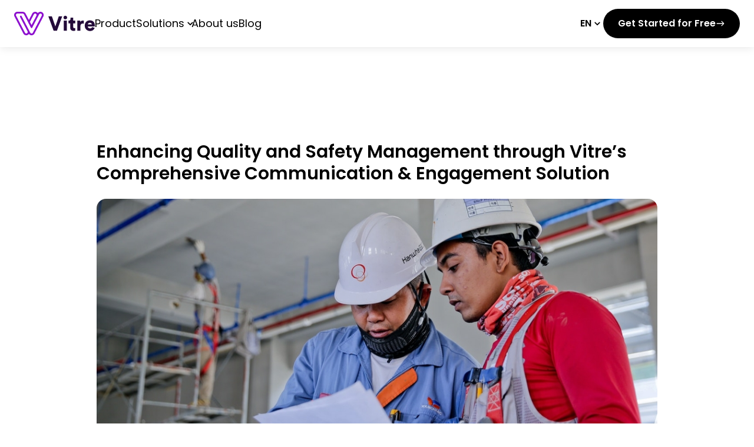

--- FILE ---
content_type: text/html; charset=utf-8
request_url: https://www.vitre.io/blog/enhancing-quality-and-safety-management-through-vitres-comprehensive-communication-engagement-solution/
body_size: 9943
content:
<!doctypehtml><html class=scroll-smooth dir=ltr lang=en><meta charset=utf-8><meta content=width=device-width,initial-scale=1 name=viewport><title>Enhancing Quality and Safety Management through Vitre’s Comprehensive Communication & Engagement Solution | Blog | Vitre</title><link href=https://d2if57gvqsaprj.cloudfront.net/site/CACHE/css/output.2de313d3583d.css rel=stylesheet><link href=https://fonts.googleapis.com rel=preconnect><link crossorigin href=https://fonts.gstatic.com rel=preconnect><link href=https://fonts.googleapis.com/css2?family=Poppins:ital,wght@0,400;0,600;1,400;1,600&display=swap rel=stylesheet><link href=https://fonts.googleapis.com/css2?family=Arimo:ital,wght@0,400;0,600;1,400;1,600&display=swap rel=stylesheet><link href=https://d2if57gvqsaprj.cloudfront.net/site/static/images/base/favicon/apple-icon-57x57.png rel=apple-touch-icon sizes=57x57><link href=https://d2if57gvqsaprj.cloudfront.net/site/static/images/base/favicon/apple-icon-60x60.png rel=apple-touch-icon sizes=60x60><link href=https://d2if57gvqsaprj.cloudfront.net/site/static/images/base/favicon/apple-icon-72x72.png rel=apple-touch-icon sizes=72x72><link href=https://d2if57gvqsaprj.cloudfront.net/site/static/images/base/favicon/apple-icon-76x76.png rel=apple-touch-icon sizes=76x76><link href=https://d2if57gvqsaprj.cloudfront.net/site/static/images/base/favicon/apple-icon-114x114.png rel=apple-touch-icon sizes=114x114><link href=https://d2if57gvqsaprj.cloudfront.net/site/static/images/base/favicon/apple-icon-120x120.png rel=apple-touch-icon sizes=120x120><link href=https://d2if57gvqsaprj.cloudfront.net/site/static/images/base/favicon/apple-icon-144x144.png rel=apple-touch-icon sizes=144x144><link href=https://d2if57gvqsaprj.cloudfront.net/site/static/images/base/favicon/apple-icon-152x152.png rel=apple-touch-icon sizes=152x152><link href=https://d2if57gvqsaprj.cloudfront.net/site/static/images/base/favicon/apple-icon-180x180.png rel=apple-touch-icon sizes=180x180><link href=https://d2if57gvqsaprj.cloudfront.net/site/static/images/base/favicon/android-icon-192x192.png rel=icon sizes=192x192 type=image/png><link href=https://d2if57gvqsaprj.cloudfront.net/site/static/images/base/favicon/favicon-32x32.png rel=icon sizes=32x32 type=image/png><link href=https://d2if57gvqsaprj.cloudfront.net/site/static/images/base/favicon/favicon-96x96.png rel=icon sizes=96x96 type=image/png><link href=https://d2if57gvqsaprj.cloudfront.net/site/static/images/base/favicon/favicon-16x16.png rel=icon sizes=16x16 type=image/png><meta content=#ffffff name=msapplication-TileColor><meta content=https://d2if57gvqsaprj.cloudfront.net/site/static/images/base/favicon/ms-icon-144x144.png name=msapplication-TileImage><meta content=#ffffff name=theme-color><script>!function () {var reb2b = window.reb2b = window.reb2b || []; if (reb2b.invoked) return;reb2b.invoked = true;reb2b.methods = ["identify", "collect"]; reb2b.factory = function (method) {return function () {var args = Array.prototype.slice.call(arguments); args.unshift(method);reb2b.push(args);return reb2b;};}; for (var i = 0; i < reb2b.methods.length; i++) {var key = reb2b.methods[i];reb2b[key] = reb2b.factory(key);} reb2b.load = function (key) {var script = document.createElement("script");script.type = "text/javascript";script.async = true; script.src = "https://s3-us-west-2.amazonaws.com/b2bjsstore/b/" + key + "/reb2b.js.gz"; var first = document.getElementsByTagName("script")[0]; first.parentNode.insertBefore(script, first);}; reb2b.SNIPPET_VERSION = "1.0.1";reb2b.load("ZQOQRJH8X762");}();</script><script data-blockingmode=auto data-cbid=e703269f-accd-4b97-846c-430886e4f3bf id=Cookiebot src=https://consent.cookiebot.com/uc.js></script><script async src=https://www.googletagmanager.com/gtag/js?id=G-68CP9VKKHV></script><script>window.dataLayer = window.dataLayer || [];

    function gtag() {
        dataLayer.push(arguments);
    }

    gtag('js', new Date());

    gtag('config', 'G-68CP9VKKHV');</script><meta content=QEVD69vX51yOvQ4x_53bnQtm14AD_b-vlZ1xwPlM_Co name=google-site-verification><script async defer id=hs-script-loader src=//js.hs-scripts.com/4005101.js></script><link href=https://www.vitre.io/blog/enhancing-quality-and-safety-management-through-vitres-comprehensive-communication-engagement-solution/ rel=canonical><link href=https://www.vitre.io/he/blog/enhancing-quality-and-safety-management-through-vitres-comprehensive-communication-engagement-solution/ hreflang=he rel=alternate><meta content=summary_large_image name=twitter:card><meta content="Enhancing Quality and Safety Management through Vitre’s Comprehensive Communication & Engagement Solution"name=twitter:title><meta name=twitter:description><meta content=https://d2if57gvqsaprj.cloudfront.net/site/media/images/pexels-anamul-rezwan-1216589.original.jpg name=twitter:image><meta content=https://www.vitre.io/blog/enhancing-quality-and-safety-management-through-vitres-comprehensive-communication-engagement-solution/ property=og:url><meta content="Enhancing Quality and Safety Management through Vitre’s Comprehensive Communication & Engagement Solution"property=og:title><meta property=og:description><meta content=Vitre property=og:site_name><meta content=https://d2if57gvqsaprj.cloudfront.net/site/media/images/pexels-anamul-rezwan-1216589.original.jpg property=og:image><meta content=1280 property=og:image:width><meta content=853 property=og:image:height><meta content=https://www.vitre.io/blog/enhancing-quality-and-safety-management-through-vitres-comprehensive-communication-engagement-solution/ itemprop=url><meta content="Enhancing Quality and Safety Management through Vitre’s Comprehensive Communication & Engagement Solution"itemprop=name><meta itemprop=description><meta content=https://d2if57gvqsaprj.cloudfront.net/site/media/images/pexels-anamul-rezwan-1216589.original.jpg itemprop=image><title>Enhancing Quality and Safety Management through Vitre’s Comprehensive Communication & Engagement Solution</title><meta name=description><body><noscript><iframe height=0 src=https://www.googletagmanager.com/ns.html?id=GTM-KKNFHCKQ style=display:none;visibility:hidden width=0></iframe></noscript><div id=app><div class="shadow-nav bg-white h-20 fixed inset-x-0 top-0 flex items-center justify-between px-6 z-50 transition-all duration-300"><div class="flex items-center gap-12 h-full"><a aria-label=Homepage class=text-primary href=/> <svg viewbox="0 0 120 35"class=h-10 fill=none xmlns=http://www.w3.org/2000/svg><path d="M39.1425 0.0265711C37.5103 0.0265711 36.0674 0.835513 35.1981 2.0755C34.3318 0.835513 32.8888 0.0265711 31.2567 0.0265711C29.4264 0.0265711 27.8326 1.04513 27.0166 2.54492L21.9781 12.2109L16.8835 2.43568C16.0497 0.994939 14.4914 0 12.7085 0H4.81963C2.15849 0 0 2.18178 0 4.83889C0 5.5563 0.156712 6.23534 0.437611 6.84353L13.6399 32.1717L13.8823 32.6381C14.7221 34.0523 16.2655 35.0029 18.0337 35.0029H18.0455C19.6718 35 21.1088 34.1881 21.9752 32.954C21.9899 32.9806 22.0077 33.0042 22.0284 33.0308C22.9036 34.2235 24.3111 35 25.9048 35.0029H25.9166C27.6848 35.0029 29.2283 34.0523 30.068 32.6381L30.3105 32.1717L43.5807 6.72248C43.5807 6.72248 43.5807 6.71657 43.5837 6.71362C43.8291 6.13792 43.9622 5.50316 43.9622 4.84184C43.9651 2.18178 41.8066 0.0265711 39.1425 0.0265711ZM29.314 3.90595C29.5328 3.45129 29.9143 3.0911 30.3755 2.88444C30.6446 2.76339 30.9403 2.69549 31.2537 2.69549C31.5671 2.69549 31.8658 2.76339 32.1319 2.88444C32.88 3.21805 33.3974 3.9709 33.3974 4.84184C33.3974 5.17545 33.3205 5.49135 33.1875 5.77183L25.9018 19.7689L23.4743 15.0953L29.314 3.90595ZM40.9284 6.03163L27.8563 31.1177C27.8415 31.1501 27.8238 31.1826 27.806 31.2151C27.4423 31.8794 26.7357 32.3311 25.9225 32.3311C25.1094 32.3311 24.3347 31.8351 23.9888 31.1177L23.974 31.1265L11.1236 6.48334C10.893 6.04344 10.4376 5.76592 9.94086 5.76592C8.94145 5.76592 8.29687 6.82581 8.75813 7.71151L19.9379 29.1544L19.9202 29.1632C20.0857 29.4673 20.1804 29.8157 20.1804 30.1847C20.1804 30.5538 20.0857 30.9021 19.9202 31.2062C19.5565 31.8764 18.8468 32.3281 18.0337 32.3281C17.2206 32.3281 16.508 31.8764 16.1473 31.2062L2.93022 5.8604C2.76464 5.5563 2.67002 5.20793 2.67002 4.83889C2.67002 3.96795 3.19042 3.21805 3.9385 2.88148C4.20757 2.76044 4.50325 2.69253 4.81668 2.69253H12.7055C13.0189 2.69253 13.3176 2.76044 13.5837 2.88148C14.0449 3.08815 14.4205 3.45424 14.6422 3.9089L24.9882 23.7427C25.3785 24.4897 26.4518 24.4897 26.8421 23.7427L37.0993 4.04471C37.1614 3.92366 37.2354 3.81147 37.3182 3.70814C37.7351 3.03796 38.5157 2.61282 39.3879 2.71025C40.3755 2.81949 41.1532 3.62252 41.2803 4.60565C41.3572 5.20202 40.9314 6.03163 40.9314 6.03458L40.9284 6.03163Z"fill=#8D10CE shape-rendering=optimizeQuality /><path d="M66.3987 6.80225H71.4756L63.6488 28.192H58.7228L50.8665 6.80225H56.1237L61.2893 21.8562L66.3957 6.80225H66.3987Z"fill=#240B3A shape-rendering=optimizeQuality /><path d="M76.0676 5.92822C77.5786 5.92822 78.7879 7.13573 78.7879 8.6119C78.7879 10.0881 77.5786 11.2985 76.0676 11.2985C74.5567 11.2985 73.4094 10.091 73.4094 8.6119C73.4094 7.13278 74.6188 5.92822 76.0676 5.92822ZM73.8027 28.1948V13.1969H78.3946V28.1918H73.8027V28.1948Z"fill=#240B3A shape-rendering=optimizeQuality /><path d="M87.9127 13.1967H90.8429V17.2089H87.9127V22.8213C87.9127 24.0583 88.5779 24.389 89.5744 24.389C90.0593 24.389 90.5117 24.2975 90.7837 24.2384V28.041C90.6034 28.1326 89.8464 28.4632 88.3976 28.4632C85.284 28.4632 83.3828 26.6239 83.3828 23.6361V17.2089H80.7246V13.1967H81.4786C83.0487 13.1967 83.8056 12.1397 83.8056 10.7521V8.82129H87.9156V13.1967H87.9127Z"fill=#240B3A shape-rendering=optimizeQuality /><path d="M103.471 17.7229C102.957 17.6018 102.475 17.5723 102.02 17.5723C100.178 17.5723 98.5158 18.6588 98.5158 21.6466V28.1948H93.9238V13.197H98.365V15.2193C99.1515 13.5306 101.053 13.0464 102.262 13.0464C102.714 13.0464 103.17 13.1054 103.471 13.197V17.7229Z"fill=#240B3A shape-rendering=optimizeQuality /><path d="M119.728 23.8784C119.004 26.4735 116.615 28.6464 112.809 28.6464C108.67 28.6464 104.982 25.6911 104.982 20.6515C104.982 15.6118 108.578 12.748 112.475 12.748C117.129 12.748 120 15.6148 120 20.4418C120 21.0766 119.941 21.7704 119.909 21.859H109.453C109.545 23.5477 111.085 24.7552 112.868 24.7552C114.53 24.7552 115.467 23.9699 115.89 22.7949L119.728 23.8813V23.8784ZM115.559 18.9007C115.5 17.7552 114.713 16.3676 112.537 16.3676C110.603 16.3676 109.636 17.7847 109.545 18.9007H115.559Z"fill=#240B3A shape-rendering=optimizeQuality /></svg> </a><ul class="hidden lg:flex items-center gap-8 text-lg h-full"><li class="h-full flex items-center cursor-pointer"><a class="hover:text-primary transition"href=/product/> Product </a><li class="h-full flex items-center cursor-pointer"><div class="relative group/item flex items-center transition h-full"><div class="hover:text-primary cursor-pointer flex items-center gap-1 -mr-2"><div class="hover:text-primary transition">Solutions</div><svg class="w-5 h-5"viewbox="0 0 24 24"fill=currentColor xmlns=http://www.w3.org/2000/svg><path d="M15.88 9.29006L12 13.1701L8.11998 9.29006C7.72998 8.90006 7.09998 8.90006 6.70998 9.29006C6.31998 9.68006 6.31998 10.3101 6.70998 10.7001L11.3 15.2901C11.69 15.6801 12.32 15.6801 12.71 15.2901L17.3 10.7001C17.69 10.3101 17.69 9.68006 17.3 9.29006C16.91 8.91006 16.27 8.90006 15.88 9.29006Z"/></svg></div><div class="absolute top-full w-64 -mt-2 overflow-hidden max-h-0 group-hover/item:max-h-[9999px] group-hover/item:overflow-visible"><ul class="font-medium py-2 border border-gray-medium rounded-xl bg-white"><li class="relative py-2 px-5 hover:bg-gray-light"><a class="hover:text-primary transition"href=/construction/> Construction </a><li class="relative py-2 px-5 hover:bg-gray-light"><a class="hover:text-primary transition"href=/manufacturing/> Manufacturing </a></ul></div></div><li class="h-full flex items-center cursor-pointer"><a class="hover:text-primary transition"href=/about-us/> About us </a><li class="h-full flex items-center cursor-pointer"><a class="hover:text-primary transition"href=/blog/> Blog </a></ul></div><div class="flex items-center gap-6"v-cloak><div class="h-full flex items-center me-16 md:me-0"><div class="relative group cursor-pointer hover:text-primary font-bold"><div class="flex items-center gap-1"><div>EN</div><svg class="h-5 w-5"viewbox="0 0 24 24"fill=currentColor xmlns=http://www.w3.org/2000/svg><path d="M15.88 9.29006L12 13.1701L8.11998 9.29006C7.72998 8.90006 7.09998 8.90006 6.70998 9.29006C6.31998 9.68006 6.31998 10.3101 6.70998 10.7001L11.3 15.2901C11.69 15.6801 12.32 15.6801 12.71 15.2901L17.3 10.7001C17.69 10.3101 17.69 9.68006 17.3 9.29006C16.91 8.91006 16.27 8.90006 15.88 9.29006Z"/></svg></div><div class="bg-white absolute top-full end-0 pt-2 opacity-0 group-hover:opacity-100 transition hidden group-hover:block"><div class="px-5 py-3 border border-gray-300 rounded-lg"><ul class=space-y-2><li><a class="hover:text-primary text-primary"href=/blog/enhancing-quality-and-safety-management-through-vitres-comprehensive-communication-engagement-solution/ hreflang=en rel=alternate> EN </a><li><a class="hover:text-primary text-gray-400"href=/he/blog/enhancing-quality-and-safety-management-through-vitres-comprehensive-communication-engagement-solution/ hreflang=he rel=alternate> HE </a></ul></div></div></div></div><ul class="hidden lg:flex items-center gap-8 text-lg h-full"><li class="h-full flex items-center cursor-pointer"><a class="btn btn-black btn-xl items-center justify-between gap-2 ltr:pr-4 rtl:pl-4"target='"_blank"'href=https://qd9j3.share.hsforms.com/2tMr3X0tHQ3q1MirT-opAvg> <div>Get Started for Free</div> <svg class="w-4 h-4"viewbox="0 0 24 24"fill=currentColor xmlns=http://www.w3.org/2000/svg><path d="M14.29 5.70998C13.9 6.09998 13.9 6.72998 14.29 7.11998L18.17 11H3C2.45 11 2 11.45 2 12C2 12.55 2.45 13 3 13H18.18L14.3 16.88C13.91 17.27 13.91 17.9 14.3 18.29C14.69 18.68 15.32 18.68 15.71 18.29L21.3 12.7C21.69 12.31 21.69 11.68 21.3 11.29L15.7 5.70998C15.32 5.31998 14.68 5.31998 14.29 5.70998Z"/></svg> </a></ul></div><nav-bar-panel :dark=true ref=navMobile> <template slot-scope=props v-slot:menu><div class=space-y-12><ul class="text-xl font-bold space-y-6"><li><a class="hover:text-primary-light transition"@click=closeMenu href=/product/> Product </a><li><ul class=space-y-6><li><a class="hover:text-primary transition"href=/construction/> Construction </a><li><a class="hover:text-primary transition"href=/manufacturing/> Manufacturing </a></ul><li><a class="hover:text-primary-light transition"@click=closeMenu href=/about-us/> About us </a><li><a class="hover:text-primary-light transition"@click=closeMenu href=/blog/> Blog </a></ul><ul class="text-xl font-bold space-y-6"><li><a class="btn btn-primary btn-xl items-center justify-between gap-2 ltr:pr-4 rtl:pl-4"target='"_blank"'href=https://qd9j3.share.hsforms.com/2tMr3X0tHQ3q1MirT-opAvg> <div>Get Started</div> <svg class="w-4 h-4"viewbox="0 0 24 24"fill=currentColor xmlns=http://www.w3.org/2000/svg><path d="M14.29 5.70998C13.9 6.09998 13.9 6.72998 14.29 7.11998L18.17 11H3C2.45 11 2 11.45 2 12C2 12.55 2.45 13 3 13H18.18L14.3 16.88C13.91 17.27 13.91 17.9 14.3 18.29C14.69 18.68 15.32 18.68 15.71 18.29L21.3 12.7C21.69 12.31 21.69 11.68 21.3 11.29L15.7 5.70998C15.32 5.31998 14.68 5.31998 14.29 5.70998Z"/></svg> </a></ul></div></template> </nav-bar-panel></div><div><div class=pt-20><div class="section section-sm bg-white"><div class="container space-y-6 xl:max-w-[1000px]"><div class=space-y-1><h1 class="title-lg font-semibold">Enhancing Quality and Safety Management through Vitre’s Comprehensive Communication & Engagement Solution</h1></div><div><picture><source media="(min-width: 1024px)"srcset=https://d2if57gvqsaprj.cloudfront.net/site/media/images/pexels-anamul-rezwan-1216589.width-1000.format-jpeg.jpg type=image/jpeg><source media="(min-width: 1024px)"srcset=https://d2if57gvqsaprj.cloudfront.net/site/media/images/pexels-anamul-rezwan-1216589.width-1000.format-webp.webp type=image/webp><source media="(min-width: 768px)"srcset=https://d2if57gvqsaprj.cloudfront.net/site/media/images/pexels-anamul-rezwan-1216589.width-700.format-jpeg.jpg type=image/jpeg><source media="(min-width: 768px)"srcset=https://d2if57gvqsaprj.cloudfront.net/site/media/images/pexels-anamul-rezwan-1216589.width-700.format-webp.webp type=image/webp><source srcset=https://d2if57gvqsaprj.cloudfront.net/site/media/images/pexels-anamul-rezwan-1216589.width-400.format-webp.webp type=image/webp><img class="rounded-2xl object-cover w-full h-[250px] md:h-[350px] xl:h-[500px]"alt=pexels-anamul-rezwan-1216589 src=https://d2if57gvqsaprj.cloudfront.net/site/media/images/pexels-anamul-rezwan-1216589.width-400.format-jpeg.jpg></picture></div><div><div class=space-y-12><div><div class="relative target -top-[120px] h-[1px] block"></div><div class="prose max-w-full"><p data-block-key=sx0zf>In today's interconnected world, quality and safety management firms, like those specializing in Geotechnical Engineering, Construction Materials Testing, and Environmental Consulting, face unique challenges:<ul><li data-block-key=nur1><b>Managing hundreds of deskless employees across different locations</b><li data-block-key=5gp2u><b>Ensuring seamless communication with diverse roles, such as technicians, lab workers, and field workers</b><li data-block-key=ariq7><b>Eradicating inefficient and outdated paper reports</b><li data-block-key=etvrc><b>Upholding overall quality of business practices and employee morale</b></ul><p data-block-key=6ef83>Addressing these challenges isn't an option; it's a necessity. That's where Vitre comes in.</div></div><div><div class="relative target -top-[120px] h-[1px] block"></div><h2 class="mb-4 mt-0 font-bold text-2xl">The Vitre Solution:</h2><div class="prose max-w-full"><p data-block-key=sx0zf>Vitre is not just a cloud-based platform; it's a holistic solution that fosters quality, safety, and communication in an affordable and accessible way. Here's how:<ol><li data-block-key=817g9><b>Unified App Access:</b> Connect with all employees simultaneously, irrespective of their location, through Vitre user-friendly interface.<li data-block-key=6a77v><b>Mobile-Friendly Reporting:</b> Create easy-to-fill reports that take just a few clicks to complete, replacing tedious paper trails.<li data-block-key=djksg><b>Automated Checklists & Forms:</b> Share real-time safety announcements, scheduling, compliance guidelines, and more.<li data-block-key=ee3p8><b>Customizable Access:</b> Differentiate access levels to company documents and features, depending on the employee's role.<li data-block-key=bde79><b>Built-in Training Courses:</b> Provide digital in-house training, enabling quick oversight of team learning progress.</ol></div></div><div><div class="relative target -top-[120px] h-[1px] block"></div><h2 class="mb-4 mt-0 font-bold text-2xl">The Benefits of Implementing Vitre:</h2><div class="prose max-w-full"><ul><li data-block-key=sx0zf><b>Cultivate a Positive Company Culture:</b> Foster team unity and employee morale.<li data-block-key=bu5hi><b>Streamline Processes:</b> Improve reporting and communication between project managers, field technicians, and other team members.<li data-block-key=eku1l><b>Flexible Engagement:</b> Communicate effortlessly across multiple locations and roles.<li data-block-key=cea3h><b>Promote Safety and Compliance:</b> Enhance safety protocols with real-time announcements, checklists, and analytics for restaurants, construction, manufacturing, and more.</ul></div></div><div><div class="relative target -top-[120px] h-[1px] block"></div><h2 class="mb-4 mt-0 font-bold text-2xl">Why Choose Vitre?</h2><div class="prose max-w-full"><p data-block-key=sx0zf>If you're in search of a solution that not only connects your people but elevates your business's quality, safety, and compliance standards, Vitre is the answer.<p data-block-key=2i194>From asset management for manufacturing companies to communication for field service teams, Vitre offers a tailored and streamlined approach. Whether it's time tracking for construction workers or analytics for quality control, Vitre is designed to help you excel.<p data-block-key=baedh>Start today and embrace the new way of working. Connect with Vitre — because quality, safety, and efficient engagement are not just our promise; they're our mission.</div></div></div></div></div></div><section class="relative section section bg-white"><div class="absolute target -top-20 h-[1px] block"></div><div class="container space-y-12"><div class="relative xl:w-5/6 mx-auto rounded-3xl bg-secondary animated"><div class="absolute inset-0 z-10 opacity-20"><img alt="decorative background"class="w-full h-full object-cover"src=https://d2if57gvqsaprj.cloudfront.net/site/static/images/elements/pattern.png></div><div class="relative py-20 px-12 md:px-24 z-20"><div class="space-y-6 text-center"><h2 class="title title-lg text-black"><p data-block-key=io82m><b>Make Today Better Than Yesterday</b></p></h2><div class="prose prose-lg text-columns-1 text-black"><p data-block-key=l0cjf>Kickstart your improvement movement with Vitre.</div><div class="space-x-0 md:space-x-3 rtl:space-x-reverse space-y-5 md:space-y-0 pt-4"><a class="btn btn-black btn-xl items-center justify-between gap-2 ltr:pr-4 rtl:pl-4"target='"_blank"'href=https://qd9j3.share.hsforms.com/2tMr3X0tHQ3q1MirT-opAvg> <div>Get Started for Free</div> <svg class="w-4 h-4"viewbox="0 0 24 24"fill=currentColor xmlns=http://www.w3.org/2000/svg><path d="M14.29 5.70998C13.9 6.09998 13.9 6.72998 14.29 7.11998L18.17 11H3C2.45 11 2 11.45 2 12C2 12.55 2.45 13 3 13H18.18L14.3 16.88C13.91 17.27 13.91 17.9 14.3 18.29C14.69 18.68 15.32 18.68 15.71 18.29L21.3 12.7C21.69 12.31 21.69 11.68 21.3 11.29L15.7 5.70998C15.32 5.31998 14.68 5.31998 14.29 5.70998Z"/></svg> </a><a class="btn btn-primary-dark-empty btn-xl items-center justify-between gap-2 ltr:pr-4 rtl:pl-4"target='"_blank"'href=https://qd9j3.share.hsforms.com/2tMr3X0tHQ3q1MirT-opAvg> <div>Book a Demo</div> <svg class="w-4 h-4"viewbox="0 0 24 24"fill=currentColor xmlns=http://www.w3.org/2000/svg><path d="M11.9998 17.2698L16.1498 19.7798C16.9098 20.2398 17.8398 19.5598 17.6398 18.6998L16.5398 13.9798L20.2098 10.7998C20.8798 10.2198 20.5198 9.11977 19.6398 9.04977L14.8098 8.63977L12.9198 4.17977C12.5798 3.36977 11.4198 3.36977 11.0798 4.17977L9.18983 8.62977L4.35983 9.03977C3.47983 9.10977 3.11983 10.2098 3.78983 10.7898L7.45983 13.9698L6.35983 18.6898C6.15983 19.5498 7.08983 20.2298 7.84983 19.7698L11.9998 17.2698Z"/></svg> </a></div></div></div></div></div></section><div class="section section-sm bg-white"><div class="container space-y-12"><div class="title-lg font-semibold">Related articles</div><div class="grid grid-cols-1 md:grid-cols-2 xl:grid-cols-3 gap-12"><div><div class="border rounded-md h-full"><a href=/blog/revolutionizing-fall-protection-in-construction-with-vitre/> <picture><source srcset=https://d2if57gvqsaprj.cloudfront.net/site/media/images/Types-of-Fall-Protection-Blog-Fea.width-400.format-webp.webp type=image/webp><img class="rounded-t-md object-cover w-full h-[180px]"alt=Types-of-Fall-Protection-Blog-Feature src=https://d2if57gvqsaprj.cloudfront.net/site/media/images/Types-of-Fall-Protection-Blog-Feat.width-400.format-jpeg.jpg></picture> </a><div class="p-6 space-y-3"><a class="block text-lg font-bold hover:text-primary-light transition"href=/blog/revolutionizing-fall-protection-in-construction-with-vitre/> Revolutionizing Fall Protection in Construction with Vitre </a></div></div></div><div><div class="border rounded-md h-full"><a href=/blog/this-guide-outlines-the-best-asset-management-company/> <picture><source srcset=https://d2if57gvqsaprj.cloudfront.net/site/media/images/Asset_Management_v.width-400.format-webp.webp type=image/webp><img alt="Asset Management"class="rounded-t-md object-cover w-full h-[180px]"src=https://d2if57gvqsaprj.cloudfront.net/site/media/images/Asset_Management_v.width-400.format-jpeg.jpg></picture> </a><div class="p-6 space-y-3"><a class="block text-lg font-bold hover:text-primary-light transition"href=/blog/this-guide-outlines-the-best-asset-management-company/> This Guide Outlines The Best Asset Management Company </a></div></div></div><div><div class="border rounded-md h-full"><a href=/blog/the-future-of-workplace-safety-embracing-smart-technologies-and-mental-health-initiatives/> <picture><source srcset=https://d2if57gvqsaprj.cloudfront.net/site/media/images/industry-40-safety-quality-produc.width-400.format-webp.webp type=image/webp><img class="rounded-t-md object-cover w-full h-[180px]"alt=industry-40-safety-quality-productivity src=https://d2if57gvqsaprj.cloudfront.net/site/media/images/industry-40-safety-quality-product.width-400.format-jpeg.jpg></picture> </a><div class="p-6 space-y-3"><a class="block text-lg font-bold hover:text-primary-light transition"href=/blog/the-future-of-workplace-safety-embracing-smart-technologies-and-mental-health-initiatives/> The Future of Workplace Safety: Embracing Smart Technologies and Mental Health Initiatives </a></div></div></div></div></div></div></div></div><footer class="bg-primary-dark text-white"><div class="container py-20"><div class="grid grid-cols-1 md:grid-cols-2 lg:grid-cols-4 gap-8"><div><svg viewbox="0 0 215 63"class=w-[120px] fill=none xmlns=http://www.w3.org/2000/svg><path d="M70.1303 0.0478279C67.206 0.0478279 64.6208 1.50392 63.0633 3.73589C61.5111 1.50392 58.9258 0.0478279 56.0015 0.0478279C52.7223 0.0478279 49.8668 1.88123 48.4047 4.58085L39.3775 21.9796L30.2496 4.38423C28.7557 1.79089 25.9638 0 22.7693 0H8.63518C3.86729 0 0 3.9272 0 8.71C0 10.0013 0.280776 11.2236 0.784053 12.3183L24.4381 57.909L24.8725 58.7486C26.377 61.2941 29.1424 63.0053 32.3104 63.0053H32.3316C35.2453 63 37.82 61.5386 39.3722 59.3172C39.3987 59.3651 39.4304 59.4076 39.4675 59.4554C41.0356 61.6024 43.5573 63 46.4128 63.0053H46.4339C49.6019 63.0053 52.3673 61.2941 53.8718 58.7486L54.3063 57.909L78.0821 12.1005C78.0821 12.1005 78.0821 12.0898 78.0874 12.0845C78.5271 11.0482 78.7655 9.90569 78.7655 8.71531C78.7708 3.9272 74.9035 0.0478279 70.1303 0.0478279ZM52.5209 7.0307C52.913 6.21231 53.5964 5.56398 54.4228 5.19199C54.9049 4.9741 55.4347 4.85188 55.9962 4.85188C56.5578 4.85188 57.0928 4.9741 57.5696 5.19199C58.9099 5.79249 59.837 7.14762 59.837 8.71531C59.837 9.31581 59.6993 9.88444 59.4609 10.3893L46.4075 35.584L42.0581 27.1716L52.5209 7.0307ZM73.3301 10.8569L49.9092 56.0118C49.8827 56.0703 49.8509 56.1287 49.8191 56.1872C49.1675 57.3829 47.9014 58.1959 46.4445 58.1959C44.9877 58.1959 43.5997 57.3032 42.9799 56.0118L42.9534 56.0277L19.9298 11.67C19.5166 10.8782 18.7007 10.3787 17.8107 10.3787C16.0201 10.3787 14.8652 12.2865 15.6917 13.8807L35.7221 52.4779L35.6903 52.4938C35.987 53.0412 36.1565 53.6682 36.1565 54.3325C36.1565 54.9968 35.987 55.6239 35.6903 56.1712C35.0387 57.3776 33.7673 58.1906 32.3104 58.1906C30.8535 58.1906 29.5768 57.3776 28.9305 56.1712L5.24998 10.5487C4.95331 10.0013 4.78378 9.37427 4.78378 8.71C4.78378 7.1423 5.71617 5.79249 7.05648 5.18667C7.53856 4.96879 8.06833 4.84656 8.62988 4.84656H22.764C23.3256 4.84656 23.8606 4.96879 24.3374 5.18667C25.1639 5.55867 25.8367 6.21763 26.234 7.03602L44.7705 42.7369C45.4698 44.0814 47.3928 44.0814 48.0921 42.7369L66.4697 7.28047C66.5809 7.06259 66.7134 6.86065 66.8617 6.67465C67.6087 5.46833 69.0072 4.70308 70.5701 4.87845C72.3395 5.07507 73.7327 6.52054 73.9605 8.29017C74.0983 9.36364 73.3354 10.8569 73.3354 10.8623L73.3301 10.8569Z"fill=white /><path d="M118.964 12.2441H128.06L114.037 50.7456H105.211L91.1355 12.2441H100.555L109.81 39.3413L118.959 12.2441H118.964Z"fill=white /><path d="M136.287 10.6709C138.995 10.6709 141.161 12.8444 141.161 15.5015C141.161 18.1586 138.995 20.3375 136.287 20.3375C133.58 20.3375 131.525 18.1639 131.525 15.5015C131.525 12.8391 133.692 10.6709 136.287 10.6709ZM132.229 50.7507V23.7545H140.457V50.7454H132.229V50.7507Z"fill=white /><path d="M157.51 23.7546H162.76V30.9766H157.51V41.0789C157.51 43.3056 158.702 43.9008 160.487 43.9008C161.356 43.9008 162.167 43.736 162.654 43.6297V50.4744C162.331 50.6392 160.975 51.2344 158.379 51.2344C152.8 51.2344 149.394 47.9236 149.394 42.5456V30.9766H144.631V23.7546H145.982C148.795 23.7546 150.151 21.8521 150.151 19.3544V15.8789H157.515V23.7546H157.51Z"fill=white /><path d="M185.386 31.9011C184.464 31.6832 183.601 31.6301 182.785 31.6301C179.485 31.6301 176.507 33.5857 176.507 38.9637V50.7506H168.28V23.7544H176.237V27.3947C177.646 24.3549 181.053 23.4834 183.219 23.4834C184.03 23.4834 184.846 23.5897 185.386 23.7544V31.9011Z"fill=white /><path d="M214.513 42.9814C213.215 47.6526 208.934 51.5638 202.116 51.5638C194.699 51.5638 188.093 46.2443 188.093 37.1729C188.093 28.1016 194.535 22.9468 201.518 22.9468C209.856 22.9468 215 28.1069 215 36.7956C215 37.9382 214.894 39.187 214.836 39.3464H196.103C196.268 42.3862 199.028 44.5597 202.222 44.5597C205.199 44.5597 206.879 43.1461 207.636 41.031L214.513 42.9867V42.9814ZM207.043 34.0216C206.937 31.9597 205.528 29.462 201.629 29.462C198.164 29.462 196.432 32.0128 196.268 34.0216H207.043Z"fill=white /></svg></div><div><ul class="text-base space-y-3"><li class="flex items-center"><a class="hover:text-primary transition"href=/> Home </a><li class="flex items-center"><a class="hover:text-primary transition"href=/product/> Product </a><li class="flex items-center"><a class="hover:text-primary transition"href=/construction/> Construction </a><li class="flex items-center"><a class="hover:text-primary transition"href=/manufacturing/> Manufacturing </a><li class="flex items-center"><a class="hover:text-primary transition"href=/about-us/> About us </a><li class="flex items-center"><a class="hover:text-primary transition"href=/blog/> Blog </a></ul></div><div><ul class="text-base space-y-3"><li class="flex items-center"><a class="hover:text-primary transition"href=/privacy-policy/> Privacy Policy </a><li class="flex items-center"><a class="hover:text-primary transition"href=/cookie-policy/> Cookie Policy </a></ul></div><div class="flex flex-col justify-between"><div class=space-y-3><p data-block-key=qf839><b>Contact sales</b><p data-block-key=m6c0><a href=mailto:contact@vitre.io>contact@vitre.io</a></div><a class="block fill-white hover:fill-primary"href=https://www.linkedin.com/company/vitre-io/ target=_blank> <svg viewbox="0 0 16 16"class=h-5 xmlns=http://www.w3.org/2000/svg><path d="M13.9909 0.971191H2.00913C1.73391 0.971191 1.46997 1.08052 1.27537 1.27512C1.08076 1.46973 0.971436 1.73367 0.971436 2.00888V13.9906C0.971436 14.2659 1.08076 14.5298 1.27537 14.7244C1.46997 14.919 1.73391 15.0283 2.00913 15.0283H13.9909C14.2661 15.0283 14.53 14.919 14.7246 14.7244C14.9193 14.5298 15.0286 14.2659 15.0286 13.9906V2.00888C15.0286 1.73367 14.9193 1.46973 14.7246 1.27512C14.53 1.08052 14.2661 0.971191 13.9909 0.971191ZM5.16124 12.9461H3.04779V6.23286H5.16124V12.9461ZM4.10306 5.30255C3.86332 5.3012 3.62936 5.22886 3.43069 5.09467C3.23203 4.96048 3.07757 4.77045 2.98681 4.54855C2.89604 4.32666 2.87304 4.08285 2.92071 3.8479C2.96838 3.61295 3.08458 3.39738 3.25464 3.22841C3.4247 3.05943 3.64101 2.94462 3.87627 2.89846C4.11152 2.8523 4.35517 2.87687 4.57648 2.96905C4.79778 3.06124 4.98682 3.21692 5.11974 3.41644C5.25265 3.61596 5.32348 3.85038 5.32329 4.09012C5.32555 4.25063 5.29548 4.40994 5.23486 4.55858C5.17424 4.70721 5.08431 4.84212 4.97044 4.95526C4.85657 5.0684 4.72109 5.15746 4.57207 5.21712C4.42305 5.27679 4.26354 5.30584 4.10306 5.30255ZM12.9512 12.952H10.8388V9.28443C10.8388 8.20281 10.379 7.86895 9.78546 7.86895C9.15875 7.86895 8.54375 8.34143 8.54375 9.31176V12.952H6.43029V6.23774H8.46272V7.16805H8.49006C8.69408 6.75512 9.40865 6.04934 10.4991 6.04934C11.6783 6.04934 12.9522 6.74926 12.9522 8.79926L12.9512 12.952Z"></path></svg> </a></div></div></div></footer></div><script>window.navBarVisible = true;</script><script src=https://d2if57gvqsaprj.cloudfront.net/site/static/app/js/chunk-vendors-v2.js></script><script src=https://d2if57gvqsaprj.cloudfront.net/site/static/app/generic_page.26417258.js></script>

--- FILE ---
content_type: text/css
request_url: https://d2if57gvqsaprj.cloudfront.net/site/CACHE/css/output.2de313d3583d.css
body_size: 11596
content:
*,::before,::after{box-sizing:border-box;border-width:0;border-style:solid;border-color:#e5e7eb}::before,::after{--tw-content:''}html,:host{line-height:1.5;-webkit-text-size-adjust:100%;-moz-tab-size:4;-o-tab-size:4;tab-size:4;font-family:Poppins,sans-serif;font-feature-settings:normal;font-variation-settings:normal;-webkit-tap-highlight-color:transparent}body{margin:0;line-height:inherit}hr{height:0;color:inherit;border-top-width:1px}abbr:where([title]){-webkit-text-decoration:underline dotted;text-decoration:underline dotted}h1,h2,h3,h4,h5,h6{font-size:inherit;font-weight:inherit}a{color:inherit;text-decoration:inherit}b,strong{font-weight:bolder}code,kbd,samp,pre{font-family:ui-monospace,SFMono-Regular,Menlo,Monaco,Consolas,"Liberation Mono","Courier New",monospace;font-feature-settings:normal;font-variation-settings:normal;font-size:1em}small{font-size:80%}sub,sup{font-size:75%;line-height:0;position:relative;vertical-align:baseline}sub{bottom:-0.25em}sup{top:-0.5em}table{text-indent:0;border-color:inherit;border-collapse:collapse}button,input,optgroup,select,textarea{font-family:inherit;font-feature-settings:inherit;font-variation-settings:inherit;font-size:100%;font-weight:inherit;line-height:inherit;color:inherit;margin:0;padding:0}button,select{text-transform:none}button,[type='button'],[type='reset'],[type='submit']{-webkit-appearance:button;background-color:transparent;background-image:none}:-moz-focusring{outline:auto}:-moz-ui-invalid{box-shadow:none}progress{vertical-align:baseline}::-webkit-inner-spin-button,::-webkit-outer-spin-button{height:auto}[type='search']{-webkit-appearance:textfield;outline-offset:-2px}::-webkit-search-decoration{-webkit-appearance:none}::-webkit-file-upload-button{-webkit-appearance:button;font:inherit}summary{display:list-item}blockquote,dl,dd,h1,h2,h3,h4,h5,h6,hr,figure,p,pre{margin:0}fieldset{margin:0;padding:0}legend{padding:0}ol,ul,menu{list-style:none;margin:0;padding:0}dialog{padding:0}textarea{resize:vertical}input::-moz-placeholder,textarea::-moz-placeholder{opacity:1;color:#9ca3af}input::placeholder,textarea::placeholder{opacity:1;color:#9ca3af}button,[role="button"]{cursor:pointer}:disabled{cursor:default}img,svg,video,canvas,audio,iframe,embed,object{display:block;vertical-align:middle}img,video{max-width:100%;height:auto}[hidden]{display:none}[type='text'],[type='email'],[type='url'],[type='password'],[type='number'],[type='date'],[type='datetime-local'],[type='month'],[type='search'],[type='tel'],[type='time'],[type='week'],[multiple],textarea,select{-webkit-appearance:none;-moz-appearance:none;appearance:none;background-color:#fff;border-color:#6b7280;border-width:1px;border-radius:0px;padding-top:0.5rem;padding-right:0.75rem;padding-bottom:0.5rem;padding-left:0.75rem;font-size:1rem;line-height:1.5rem;--tw-shadow:0 0 #0000}[type='text']:focus,[type='email']:focus,[type='url']:focus,[type='password']:focus,[type='number']:focus,[type='date']:focus,[type='datetime-local']:focus,[type='month']:focus,[type='search']:focus,[type='tel']:focus,[type='time']:focus,[type='week']:focus,[multiple]:focus,textarea:focus,select:focus{outline:2px solid transparent;outline-offset:2px;--tw-ring-inset:var(--tw-empty,/*!*//*!*/);--tw-ring-offset-width:0px;--tw-ring-offset-color:#fff;--tw-ring-color:#2563eb;--tw-ring-offset-shadow:var(--tw-ring-inset) 0 0 0 var(--tw-ring-offset-width) var(--tw-ring-offset-color);--tw-ring-shadow:var(--tw-ring-inset) 0 0 0 calc(1px + var(--tw-ring-offset-width)) var(--tw-ring-color);box-shadow:var(--tw-ring-offset-shadow),var(--tw-ring-shadow),var(--tw-shadow);border-color:#2563eb}input::-moz-placeholder,textarea::-moz-placeholder{color:#6b7280;opacity:1}input::placeholder,textarea::placeholder{color:#6b7280;opacity:1}::-webkit-datetime-edit-fields-wrapper{padding:0}::-webkit-date-and-time-value{min-height:1.5em}::-webkit-datetime-edit,::-webkit-datetime-edit-year-field,::-webkit-datetime-edit-month-field,::-webkit-datetime-edit-day-field,::-webkit-datetime-edit-hour-field,::-webkit-datetime-edit-minute-field,::-webkit-datetime-edit-second-field,::-webkit-datetime-edit-millisecond-field,::-webkit-datetime-edit-meridiem-field{padding-top:0;padding-bottom:0}select{background-image:url("data:image/svg+xml,%3csvg xmlns='http://www.w3.org/2000/svg' fill='none' viewBox='0 0 20 20'%3e%3cpath stroke='%236b7280' stroke-linecap='round' stroke-linejoin='round' stroke-width='1.5' d='M6 8l4 4 4-4'/%3e%3c/svg%3e");background-position:right 0.5rem center;background-repeat:no-repeat;background-size:1.5em 1.5em;padding-right:2.5rem;-webkit-print-color-adjust:exact;color-adjust:exact}[multiple]{background-image:initial;background-position:initial;background-repeat:unset;background-size:initial;padding-right:0.75rem;-webkit-print-color-adjust:unset;color-adjust:unset}[type='checkbox'],[type='radio']{-webkit-appearance:none;-moz-appearance:none;appearance:none;padding:0;-webkit-print-color-adjust:exact;color-adjust:exact;display:inline-block;vertical-align:middle;background-origin:border-box;-webkit-user-select:none;-moz-user-select:none;user-select:none;flex-shrink:0;height:1rem;width:1rem;color:#2563eb;background-color:#fff;border-color:#6b7280;border-width:1px;--tw-shadow:0 0 #0000}[type='checkbox']{border-radius:0px}[type='radio']{border-radius:100%}[type='checkbox']:focus,[type='radio']:focus{outline:2px solid transparent;outline-offset:2px;--tw-ring-inset:var(--tw-empty,/*!*//*!*/);--tw-ring-offset-width:2px;--tw-ring-offset-color:#fff;--tw-ring-color:#2563eb;--tw-ring-offset-shadow:var(--tw-ring-inset) 0 0 0 var(--tw-ring-offset-width) var(--tw-ring-offset-color);--tw-ring-shadow:var(--tw-ring-inset) 0 0 0 calc(2px + var(--tw-ring-offset-width)) var(--tw-ring-color);box-shadow:var(--tw-ring-offset-shadow),var(--tw-ring-shadow),var(--tw-shadow)}[type='checkbox']:checked,[type='radio']:checked{border-color:transparent;background-color:currentColor;background-size:100% 100%;background-position:center;background-repeat:no-repeat}[type='checkbox']:checked{background-image:url("data:image/svg+xml,%3csvg viewBox='0 0 16 16' fill='white' xmlns='http://www.w3.org/2000/svg'%3e%3cpath d='M12.207 4.793a1 1 0 010 1.414l-5 5a1 1 0 01-1.414 0l-2-2a1 1 0 011.414-1.414L6.5 9.086l4.293-4.293a1 1 0 011.414 0z'/%3e%3c/svg%3e")}[type='radio']:checked{background-image:url("data:image/svg+xml,%3csvg viewBox='0 0 16 16' fill='white' xmlns='http://www.w3.org/2000/svg'%3e%3ccircle cx='8' cy='8' r='3'/%3e%3c/svg%3e")}[type='checkbox']:checked:hover,[type='checkbox']:checked:focus,[type='radio']:checked:hover,[type='radio']:checked:focus{border-color:transparent;background-color:currentColor}[type='checkbox']:indeterminate{background-image:url("data:image/svg+xml,%3csvg xmlns='http://www.w3.org/2000/svg' fill='none' viewBox='0 0 16 16'%3e%3cpath stroke='white' stroke-linecap='round' stroke-linejoin='round' stroke-width='2' d='M4 8h8'/%3e%3c/svg%3e");border-color:transparent;background-color:currentColor;background-size:100% 100%;background-position:center;background-repeat:no-repeat}[type='checkbox']:indeterminate:hover,[type='checkbox']:indeterminate:focus{border-color:transparent;background-color:currentColor}[type='file']{background:unset;border-color:inherit;border-width:0;border-radius:0;padding:0;font-size:unset;line-height:inherit}[type='file']:focus{outline:1px auto -webkit-focus-ring-color}*,::before,::after{--tw-border-spacing-x:0;--tw-border-spacing-y:0;--tw-translate-x:0;--tw-translate-y:0;--tw-rotate:0;--tw-skew-x:0;--tw-skew-y:0;--tw-scale-x:1;--tw-scale-y:1;--tw-pan-x:;--tw-pan-y:;--tw-pinch-zoom:;--tw-scroll-snap-strictness:proximity;--tw-gradient-from-position:;--tw-gradient-via-position:;--tw-gradient-to-position:;--tw-ordinal:;--tw-slashed-zero:;--tw-numeric-figure:;--tw-numeric-spacing:;--tw-numeric-fraction:;--tw-ring-inset:;--tw-ring-offset-width:0px;--tw-ring-offset-color:#fff;--tw-ring-color:rgb(59 130 246 / 0.5);--tw-ring-offset-shadow:0 0 #0000;--tw-ring-shadow:0 0 #0000;--tw-shadow:0 0 #0000;--tw-shadow-colored:0 0 #0000;--tw-blur:;--tw-brightness:;--tw-contrast:;--tw-grayscale:;--tw-hue-rotate:;--tw-invert:;--tw-saturate:;--tw-sepia:;--tw-drop-shadow:;--tw-backdrop-blur:;--tw-backdrop-brightness:;--tw-backdrop-contrast:;--tw-backdrop-grayscale:;--tw-backdrop-hue-rotate:;--tw-backdrop-invert:;--tw-backdrop-opacity:;--tw-backdrop-saturate:;--tw-backdrop-sepia:}::backdrop{--tw-border-spacing-x:0;--tw-border-spacing-y:0;--tw-translate-x:0;--tw-translate-y:0;--tw-rotate:0;--tw-skew-x:0;--tw-skew-y:0;--tw-scale-x:1;--tw-scale-y:1;--tw-pan-x:;--tw-pan-y:;--tw-pinch-zoom:;--tw-scroll-snap-strictness:proximity;--tw-gradient-from-position:;--tw-gradient-via-position:;--tw-gradient-to-position:;--tw-ordinal:;--tw-slashed-zero:;--tw-numeric-figure:;--tw-numeric-spacing:;--tw-numeric-fraction:;--tw-ring-inset:;--tw-ring-offset-width:0px;--tw-ring-offset-color:#fff;--tw-ring-color:rgb(59 130 246 / 0.5);--tw-ring-offset-shadow:0 0 #0000;--tw-ring-shadow:0 0 #0000;--tw-shadow:0 0 #0000;--tw-shadow-colored:0 0 #0000;--tw-blur:;--tw-brightness:;--tw-contrast:;--tw-grayscale:;--tw-hue-rotate:;--tw-invert:;--tw-saturate:;--tw-sepia:;--tw-drop-shadow:;--tw-backdrop-blur:;--tw-backdrop-brightness:;--tw-backdrop-contrast:;--tw-backdrop-grayscale:;--tw-backdrop-hue-rotate:;--tw-backdrop-invert:;--tw-backdrop-opacity:;--tw-backdrop-saturate:;--tw-backdrop-sepia:}.container{width:100%}@media (min-width:640px){.container{max-width:640px}}@media (min-width:768px){.container{max-width:768px}}@media (min-width:1024px){.container{max-width:1024px}}@media (min-width:1280px){.container{max-width:1280px}}@media (min-width:1536px){.container{max-width:1536px}}.prose{color:var(--tw-prose-body);max-width:65ch}.prose :where(p):not(:where([class~="not-prose"],[class~="not-prose"] *)){margin-top:1.25em;margin-bottom:1.25em}.prose :where([class~="lead"]):not(:where([class~="not-prose"],[class~="not-prose"] *)){color:var(--tw-prose-lead);font-size:1.25em;line-height:1.6;margin-top:1.2em;margin-bottom:1.2em}.prose :where(a):not(:where([class~="not-prose"],[class~="not-prose"] *)){color:var(--tw-prose-links);text-decoration:underline;font-weight:500}.prose :where(strong):not(:where([class~="not-prose"],[class~="not-prose"] *)){color:var(--tw-prose-bold);font-weight:600}.prose :where(a strong):not(:where([class~="not-prose"],[class~="not-prose"] *)){color:inherit}.prose :where(blockquote strong):not(:where([class~="not-prose"],[class~="not-prose"] *)){color:inherit}.prose :where(thead th strong):not(:where([class~="not-prose"],[class~="not-prose"] *)){color:inherit}.prose :where(ol):not(:where([class~="not-prose"],[class~="not-prose"] *)){list-style-type:decimal;margin-top:1.25em;margin-bottom:1.25em;padding-left:1.625em}.prose :where(ol[type="A"]):not(:where([class~="not-prose"],[class~="not-prose"] *)){list-style-type:upper-alpha}.prose :where(ol[type="a"]):not(:where([class~="not-prose"],[class~="not-prose"] *)){list-style-type:lower-alpha}.prose :where(ol[type="A" s]):not(:where([class~="not-prose"],[class~="not-prose"] *)){list-style-type:upper-alpha}.prose :where(ol[type="a" s]):not(:where([class~="not-prose"],[class~="not-prose"] *)){list-style-type:lower-alpha}.prose :where(ol[type="I"]):not(:where([class~="not-prose"],[class~="not-prose"] *)){list-style-type:upper-roman}.prose :where(ol[type="i"]):not(:where([class~="not-prose"],[class~="not-prose"] *)){list-style-type:lower-roman}.prose :where(ol[type="I" s]):not(:where([class~="not-prose"],[class~="not-prose"] *)){list-style-type:upper-roman}.prose :where(ol[type="i" s]):not(:where([class~="not-prose"],[class~="not-prose"] *)){list-style-type:lower-roman}.prose :where(ol[type="1"]):not(:where([class~="not-prose"],[class~="not-prose"] *)){list-style-type:decimal}.prose :where(ul):not(:where([class~="not-prose"],[class~="not-prose"] *)){list-style-type:disc;margin-top:1.25em;margin-bottom:1.25em;padding-left:1.625em}.prose :where(ol>li):not(:where([class~="not-prose"],[class~="not-prose"] *))::marker{font-weight:400;color:var(--tw-prose-counters)}.prose :where(ul>li):not(:where([class~="not-prose"],[class~="not-prose"] *))::marker{color:var(--tw-prose-bullets)}.prose :where(dt):not(:where([class~="not-prose"],[class~="not-prose"] *)){color:var(--tw-prose-headings);font-weight:600;margin-top:1.25em}.prose :where(hr):not(:where([class~="not-prose"],[class~="not-prose"] *)){border-color:var(--tw-prose-hr);border-top-width:1px;margin-top:3em;margin-bottom:3em}.prose :where(blockquote):not(:where([class~="not-prose"],[class~="not-prose"] *)){font-weight:500;font-style:italic;color:var(--tw-prose-quotes);border-left-width:0.25rem;border-left-color:var(--tw-prose-quote-borders);quotes:"\201C""\201D""\2018""\2019";margin-top:1.6em;margin-bottom:1.6em;padding-left:1em}.prose :where(blockquote p:first-of-type):not(:where([class~="not-prose"],[class~="not-prose"] *))::before{content:open-quote}.prose :where(blockquote p:last-of-type):not(:where([class~="not-prose"],[class~="not-prose"] *))::after{content:close-quote}.prose :where(h1):not(:where([class~="not-prose"],[class~="not-prose"] *)){color:var(--tw-prose-headings);font-weight:800;font-size:2.25em;margin-top:0;margin-bottom:0.8888889em;line-height:1.1111111}.prose :where(h1 strong):not(:where([class~="not-prose"],[class~="not-prose"] *)){font-weight:900;color:inherit}.prose :where(h2):not(:where([class~="not-prose"],[class~="not-prose"] *)){color:var(--tw-prose-headings);font-weight:700;font-size:1.5em;margin-top:2em;margin-bottom:1em;line-height:1.3333333}.prose :where(h2 strong):not(:where([class~="not-prose"],[class~="not-prose"] *)){font-weight:800;color:inherit}.prose :where(h3):not(:where([class~="not-prose"],[class~="not-prose"] *)){color:var(--tw-prose-headings);font-weight:600;font-size:1.25em;margin-top:1.6em;margin-bottom:0.6em;line-height:1.6}.prose :where(h3 strong):not(:where([class~="not-prose"],[class~="not-prose"] *)){font-weight:700;color:inherit}.prose :where(h4):not(:where([class~="not-prose"],[class~="not-prose"] *)){color:var(--tw-prose-headings);font-weight:600;margin-top:1.5em;margin-bottom:0.5em;line-height:1.5}.prose :where(h4 strong):not(:where([class~="not-prose"],[class~="not-prose"] *)){font-weight:700;color:inherit}.prose :where(img):not(:where([class~="not-prose"],[class~="not-prose"] *)){margin-top:2em;margin-bottom:2em}.prose :where(picture):not(:where([class~="not-prose"],[class~="not-prose"] *)){display:block;margin-top:2em;margin-bottom:2em}.prose :where(kbd):not(:where([class~="not-prose"],[class~="not-prose"] *)){font-weight:500;font-family:inherit;color:var(--tw-prose-kbd);box-shadow:0 0 0 1px rgb(var(--tw-prose-kbd-shadows) / 10%),0 3px 0 rgb(var(--tw-prose-kbd-shadows) / 10%);font-size:0.875em;border-radius:0.3125rem;padding-top:0.1875em;padding-right:0.375em;padding-bottom:0.1875em;padding-left:0.375em}.prose :where(code):not(:where([class~="not-prose"],[class~="not-prose"] *)){color:var(--tw-prose-code);font-weight:600;font-size:0.875em}.prose :where(code):not(:where([class~="not-prose"],[class~="not-prose"] *))::before{content:"`"}.prose :where(code):not(:where([class~="not-prose"],[class~="not-prose"] *))::after{content:"`"}.prose :where(a code):not(:where([class~="not-prose"],[class~="not-prose"] *)){color:inherit}.prose :where(h1 code):not(:where([class~="not-prose"],[class~="not-prose"] *)){color:inherit}.prose :where(h2 code):not(:where([class~="not-prose"],[class~="not-prose"] *)){color:inherit;font-size:0.875em}.prose :where(h3 code):not(:where([class~="not-prose"],[class~="not-prose"] *)){color:inherit;font-size:0.9em}.prose :where(h4 code):not(:where([class~="not-prose"],[class~="not-prose"] *)){color:inherit}.prose :where(blockquote code):not(:where([class~="not-prose"],[class~="not-prose"] *)){color:inherit}.prose :where(thead th code):not(:where([class~="not-prose"],[class~="not-prose"] *)){color:inherit}.prose :where(pre):not(:where([class~="not-prose"],[class~="not-prose"] *)){color:var(--tw-prose-pre-code);background-color:var(--tw-prose-pre-bg);overflow-x:auto;font-weight:400;font-size:0.875em;line-height:1.7142857;margin-top:1.7142857em;margin-bottom:1.7142857em;border-radius:0.375rem;padding-top:0.8571429em;padding-right:1.1428571em;padding-bottom:0.8571429em;padding-left:1.1428571em}.prose :where(pre code):not(:where([class~="not-prose"],[class~="not-prose"] *)){background-color:transparent;border-width:0;border-radius:0;padding:0;font-weight:inherit;color:inherit;font-size:inherit;font-family:inherit;line-height:inherit}.prose :where(pre code):not(:where([class~="not-prose"],[class~="not-prose"] *))::before{content:none}.prose :where(pre code):not(:where([class~="not-prose"],[class~="not-prose"] *))::after{content:none}.prose :where(table):not(:where([class~="not-prose"],[class~="not-prose"] *)){width:100%;table-layout:auto;text-align:left;margin-top:2em;margin-bottom:2em;font-size:0.875em;line-height:1.7142857}.prose :where(thead):not(:where([class~="not-prose"],[class~="not-prose"] *)){border-bottom-width:1px;border-bottom-color:var(--tw-prose-th-borders)}.prose :where(thead th):not(:where([class~="not-prose"],[class~="not-prose"] *)){color:var(--tw-prose-headings);font-weight:600;vertical-align:bottom;padding-right:0.5714286em;padding-bottom:0.5714286em;padding-left:0.5714286em}.prose :where(tbody tr):not(:where([class~="not-prose"],[class~="not-prose"] *)){border-bottom-width:1px;border-bottom-color:var(--tw-prose-td-borders)}.prose :where(tbody tr:last-child):not(:where([class~="not-prose"],[class~="not-prose"] *)){border-bottom-width:0}.prose :where(tbody td):not(:where([class~="not-prose"],[class~="not-prose"] *)){vertical-align:baseline}.prose :where(tfoot):not(:where([class~="not-prose"],[class~="not-prose"] *)){border-top-width:1px;border-top-color:var(--tw-prose-th-borders)}.prose :where(tfoot td):not(:where([class~="not-prose"],[class~="not-prose"] *)){vertical-align:top}.prose :where(figure>*):not(:where([class~="not-prose"],[class~="not-prose"] *)){margin-top:0;margin-bottom:0}.prose :where(figcaption):not(:where([class~="not-prose"],[class~="not-prose"] *)){color:var(--tw-prose-captions);font-size:0.875em;line-height:1.4285714;margin-top:0.8571429em}.prose{--tw-prose-body:#374151;--tw-prose-headings:#111827;--tw-prose-lead:#4b5563;--tw-prose-links:#111827;--tw-prose-bold:#111827;--tw-prose-counters:#6b7280;--tw-prose-bullets:#d1d5db;--tw-prose-hr:#e5e7eb;--tw-prose-quotes:#111827;--tw-prose-quote-borders:#e5e7eb;--tw-prose-captions:#6b7280;--tw-prose-kbd:#111827;--tw-prose-kbd-shadows:17 24 39;--tw-prose-code:#111827;--tw-prose-pre-code:#e5e7eb;--tw-prose-pre-bg:#1f2937;--tw-prose-th-borders:#d1d5db;--tw-prose-td-borders:#e5e7eb;--tw-prose-invert-body:#d1d5db;--tw-prose-invert-headings:#fff;--tw-prose-invert-lead:#9ca3af;--tw-prose-invert-links:#fff;--tw-prose-invert-bold:#fff;--tw-prose-invert-counters:#9ca3af;--tw-prose-invert-bullets:#4b5563;--tw-prose-invert-hr:#374151;--tw-prose-invert-quotes:#f3f4f6;--tw-prose-invert-quote-borders:#374151;--tw-prose-invert-captions:#9ca3af;--tw-prose-invert-kbd:#fff;--tw-prose-invert-kbd-shadows:255 255 255;--tw-prose-invert-code:#fff;--tw-prose-invert-pre-code:#d1d5db;--tw-prose-invert-pre-bg:rgb(0 0 0 / 50%);--tw-prose-invert-th-borders:#4b5563;--tw-prose-invert-td-borders:#374151;font-size:1rem;line-height:1.75}.prose :where(picture>img):not(:where([class~="not-prose"],[class~="not-prose"] *)){margin-top:0;margin-bottom:0}.prose :where(video):not(:where([class~="not-prose"],[class~="not-prose"] *)){margin-top:2em;margin-bottom:2em}.prose :where(li):not(:where([class~="not-prose"],[class~="not-prose"] *)){margin-top:0.5em;margin-bottom:0.5em}.prose :where(ol>li):not(:where([class~="not-prose"],[class~="not-prose"] *)){padding-left:0.375em}.prose :where(ul>li):not(:where([class~="not-prose"],[class~="not-prose"] *)){padding-left:0.375em}.prose :where(.prose>ul>li p):not(:where([class~="not-prose"],[class~="not-prose"] *)){margin-top:0.75em;margin-bottom:0.75em}.prose :where(.prose>ul>li>*:first-child):not(:where([class~="not-prose"],[class~="not-prose"] *)){margin-top:1.25em}.prose :where(.prose>ul>li>*:last-child):not(:where([class~="not-prose"],[class~="not-prose"] *)){margin-bottom:1.25em}.prose :where(.prose>ol>li>*:first-child):not(:where([class~="not-prose"],[class~="not-prose"] *)){margin-top:1.25em}.prose :where(.prose>ol>li>*:last-child):not(:where([class~="not-prose"],[class~="not-prose"] *)){margin-bottom:1.25em}.prose :where(ul ul,ul ol,ol ul,ol ol):not(:where([class~="not-prose"],[class~="not-prose"] *)){margin-top:0.75em;margin-bottom:0.75em}.prose :where(dl):not(:where([class~="not-prose"],[class~="not-prose"] *)){margin-top:1.25em;margin-bottom:1.25em}.prose :where(dd):not(:where([class~="not-prose"],[class~="not-prose"] *)){margin-top:0.5em;padding-left:1.625em}.prose :where(hr + *):not(:where([class~="not-prose"],[class~="not-prose"] *)){margin-top:0}.prose :where(h2 + *):not(:where([class~="not-prose"],[class~="not-prose"] *)){margin-top:0}.prose :where(h3 + *):not(:where([class~="not-prose"],[class~="not-prose"] *)){margin-top:0}.prose :where(h4 + *):not(:where([class~="not-prose"],[class~="not-prose"] *)){margin-top:0}.prose :where(thead th:first-child):not(:where([class~="not-prose"],[class~="not-prose"] *)){padding-left:0}.prose :where(thead th:last-child):not(:where([class~="not-prose"],[class~="not-prose"] *)){padding-right:0}.prose :where(tbody td,tfoot td):not(:where([class~="not-prose"],[class~="not-prose"] *)){padding-top:0.5714286em;padding-right:0.5714286em;padding-bottom:0.5714286em;padding-left:0.5714286em}.prose :where(tbody td:first-child,tfoot td:first-child):not(:where([class~="not-prose"],[class~="not-prose"] *)){padding-left:0}.prose :where(tbody td:last-child,tfoot td:last-child):not(:where([class~="not-prose"],[class~="not-prose"] *)){padding-right:0}.prose :where(figure):not(:where([class~="not-prose"],[class~="not-prose"] *)){margin-top:2em;margin-bottom:2em}.prose :where(.prose>:first-child):not(:where([class~="not-prose"],[class~="not-prose"] *)){margin-top:0}.prose :where(.prose>:last-child):not(:where([class~="not-prose"],[class~="not-prose"] *)){margin-bottom:0}.prose-lg{font-size:1.125rem;line-height:1.7777778}.prose-lg :where(p):not(:where([class~="not-prose"],[class~="not-prose"] *)){margin-top:1.3333333em;margin-bottom:1.3333333em}.prose-lg :where([class~="lead"]):not(:where([class~="not-prose"],[class~="not-prose"] *)){font-size:1.2222222em;line-height:1.4545455;margin-top:1.0909091em;margin-bottom:1.0909091em}.prose-lg :where(blockquote):not(:where([class~="not-prose"],[class~="not-prose"] *)){margin-top:1.6666667em;margin-bottom:1.6666667em;padding-left:1em}.prose-lg :where(h1):not(:where([class~="not-prose"],[class~="not-prose"] *)){font-size:2.6666667em;margin-top:0;margin-bottom:0.8333333em;line-height:1}.prose-lg :where(h2):not(:where([class~="not-prose"],[class~="not-prose"] *)){font-size:1.6666667em;margin-top:1.8666667em;margin-bottom:1.0666667em;line-height:1.3333333}.prose-lg :where(h3):not(:where([class~="not-prose"],[class~="not-prose"] *)){font-size:1.3333333em;margin-top:1.6666667em;margin-bottom:0.6666667em;line-height:1.5}.prose-lg :where(h4):not(:where([class~="not-prose"],[class~="not-prose"] *)){margin-top:1.7777778em;margin-bottom:0.4444444em;line-height:1.5555556}.prose-lg :where(img):not(:where([class~="not-prose"],[class~="not-prose"] *)){margin-top:1.7777778em;margin-bottom:1.7777778em}.prose-lg :where(picture):not(:where([class~="not-prose"],[class~="not-prose"] *)){margin-top:1.7777778em;margin-bottom:1.7777778em}.prose-lg :where(picture>img):not(:where([class~="not-prose"],[class~="not-prose"] *)){margin-top:0;margin-bottom:0}.prose-lg :where(video):not(:where([class~="not-prose"],[class~="not-prose"] *)){margin-top:1.7777778em;margin-bottom:1.7777778em}.prose-lg :where(kbd):not(:where([class~="not-prose"],[class~="not-prose"] *)){font-size:0.8888889em;border-radius:0.3125rem;padding-top:0.2222222em;padding-right:0.4444444em;padding-bottom:0.2222222em;padding-left:0.4444444em}.prose-lg :where(code):not(:where([class~="not-prose"],[class~="not-prose"] *)){font-size:0.8888889em}.prose-lg :where(h2 code):not(:where([class~="not-prose"],[class~="not-prose"] *)){font-size:0.8666667em}.prose-lg :where(h3 code):not(:where([class~="not-prose"],[class~="not-prose"] *)){font-size:0.875em}.prose-lg :where(pre):not(:where([class~="not-prose"],[class~="not-prose"] *)){font-size:0.8888889em;line-height:1.75;margin-top:2em;margin-bottom:2em;border-radius:0.375rem;padding-top:1em;padding-right:1.5em;padding-bottom:1em;padding-left:1.5em}.prose-lg :where(ol):not(:where([class~="not-prose"],[class~="not-prose"] *)){margin-top:1.3333333em;margin-bottom:1.3333333em;padding-left:1.5555556em}.prose-lg :where(ul):not(:where([class~="not-prose"],[class~="not-prose"] *)){margin-top:1.3333333em;margin-bottom:1.3333333em;padding-left:1.5555556em}.prose-lg :where(li):not(:where([class~="not-prose"],[class~="not-prose"] *)){margin-top:0.6666667em;margin-bottom:0.6666667em}.prose-lg :where(ol>li):not(:where([class~="not-prose"],[class~="not-prose"] *)){padding-left:0.4444444em}.prose-lg :where(ul>li):not(:where([class~="not-prose"],[class~="not-prose"] *)){padding-left:0.4444444em}.prose-lg :where(.prose-lg>ul>li p):not(:where([class~="not-prose"],[class~="not-prose"] *)){margin-top:0.8888889em;margin-bottom:0.8888889em}.prose-lg :where(.prose-lg>ul>li>*:first-child):not(:where([class~="not-prose"],[class~="not-prose"] *)){margin-top:1.3333333em}.prose-lg :where(.prose-lg>ul>li>*:last-child):not(:where([class~="not-prose"],[class~="not-prose"] *)){margin-bottom:1.3333333em}.prose-lg :where(.prose-lg>ol>li>*:first-child):not(:where([class~="not-prose"],[class~="not-prose"] *)){margin-top:1.3333333em}.prose-lg :where(.prose-lg>ol>li>*:last-child):not(:where([class~="not-prose"],[class~="not-prose"] *)){margin-bottom:1.3333333em}.prose-lg :where(ul ul,ul ol,ol ul,ol ol):not(:where([class~="not-prose"],[class~="not-prose"] *)){margin-top:0.8888889em;margin-bottom:0.8888889em}.prose-lg :where(dl):not(:where([class~="not-prose"],[class~="not-prose"] *)){margin-top:1.3333333em;margin-bottom:1.3333333em}.prose-lg :where(dt):not(:where([class~="not-prose"],[class~="not-prose"] *)){margin-top:1.3333333em}.prose-lg :where(dd):not(:where([class~="not-prose"],[class~="not-prose"] *)){margin-top:0.6666667em;padding-left:1.5555556em}.prose-lg :where(hr):not(:where([class~="not-prose"],[class~="not-prose"] *)){margin-top:3.1111111em;margin-bottom:3.1111111em}.prose-lg :where(hr + *):not(:where([class~="not-prose"],[class~="not-prose"] *)){margin-top:0}.prose-lg :where(h2 + *):not(:where([class~="not-prose"],[class~="not-prose"] *)){margin-top:0}.prose-lg :where(h3 + *):not(:where([class~="not-prose"],[class~="not-prose"] *)){margin-top:0}.prose-lg :where(h4 + *):not(:where([class~="not-prose"],[class~="not-prose"] *)){margin-top:0}.prose-lg :where(table):not(:where([class~="not-prose"],[class~="not-prose"] *)){font-size:0.8888889em;line-height:1.5}.prose-lg :where(thead th):not(:where([class~="not-prose"],[class~="not-prose"] *)){padding-right:0.75em;padding-bottom:0.75em;padding-left:0.75em}.prose-lg :where(thead th:first-child):not(:where([class~="not-prose"],[class~="not-prose"] *)){padding-left:0}.prose-lg :where(thead th:last-child):not(:where([class~="not-prose"],[class~="not-prose"] *)){padding-right:0}.prose-lg :where(tbody td,tfoot td):not(:where([class~="not-prose"],[class~="not-prose"] *)){padding-top:0.75em;padding-right:0.75em;padding-bottom:0.75em;padding-left:0.75em}.prose-lg :where(tbody td:first-child,tfoot td:first-child):not(:where([class~="not-prose"],[class~="not-prose"] *)){padding-left:0}.prose-lg :where(tbody td:last-child,tfoot td:last-child):not(:where([class~="not-prose"],[class~="not-prose"] *)){padding-right:0}.prose-lg :where(figure):not(:where([class~="not-prose"],[class~="not-prose"] *)){margin-top:1.7777778em;margin-bottom:1.7777778em}.prose-lg :where(figure>*):not(:where([class~="not-prose"],[class~="not-prose"] *)){margin-top:0;margin-bottom:0}.prose-lg :where(figcaption):not(:where([class~="not-prose"],[class~="not-prose"] *)){font-size:0.8888889em;line-height:1.5;margin-top:1em}.prose-lg :where(.prose-lg>:first-child):not(:where([class~="not-prose"],[class~="not-prose"] *)){margin-top:0}.prose-lg :where(.prose-lg>:last-child):not(:where([class~="not-prose"],[class~="not-prose"] *)){margin-bottom:0}.prose-xl{font-size:1.25rem;line-height:1.8}.prose-xl :where(p):not(:where([class~="not-prose"],[class~="not-prose"] *)){margin-top:1.2em;margin-bottom:1.2em}.prose-xl :where([class~="lead"]):not(:where([class~="not-prose"],[class~="not-prose"] *)){font-size:1.2em;line-height:1.5;margin-top:1em;margin-bottom:1em}.prose-xl :where(blockquote):not(:where([class~="not-prose"],[class~="not-prose"] *)){margin-top:1.6em;margin-bottom:1.6em;padding-left:1.0666667em}.prose-xl :where(h1):not(:where([class~="not-prose"],[class~="not-prose"] *)){font-size:2.8em;margin-top:0;margin-bottom:0.8571429em;line-height:1}.prose-xl :where(h2):not(:where([class~="not-prose"],[class~="not-prose"] *)){font-size:1.8em;margin-top:1.5555556em;margin-bottom:0.8888889em;line-height:1.1111111}.prose-xl :where(h3):not(:where([class~="not-prose"],[class~="not-prose"] *)){font-size:1.5em;margin-top:1.6em;margin-bottom:0.6666667em;line-height:1.3333333}.prose-xl :where(h4):not(:where([class~="not-prose"],[class~="not-prose"] *)){margin-top:1.8em;margin-bottom:0.6em;line-height:1.6}.prose-xl :where(img):not(:where([class~="not-prose"],[class~="not-prose"] *)){margin-top:2em;margin-bottom:2em}.prose-xl :where(picture):not(:where([class~="not-prose"],[class~="not-prose"] *)){margin-top:2em;margin-bottom:2em}.prose-xl :where(picture>img):not(:where([class~="not-prose"],[class~="not-prose"] *)){margin-top:0;margin-bottom:0}.prose-xl :where(video):not(:where([class~="not-prose"],[class~="not-prose"] *)){margin-top:2em;margin-bottom:2em}.prose-xl :where(kbd):not(:where([class~="not-prose"],[class~="not-prose"] *)){font-size:0.9em;border-radius:0.3125rem;padding-top:0.25em;padding-right:0.4em;padding-bottom:0.25em;padding-left:0.4em}.prose-xl :where(code):not(:where([class~="not-prose"],[class~="not-prose"] *)){font-size:0.9em}.prose-xl :where(h2 code):not(:where([class~="not-prose"],[class~="not-prose"] *)){font-size:0.8611111em}.prose-xl :where(h3 code):not(:where([class~="not-prose"],[class~="not-prose"] *)){font-size:0.9em}.prose-xl :where(pre):not(:where([class~="not-prose"],[class~="not-prose"] *)){font-size:0.9em;line-height:1.7777778;margin-top:2em;margin-bottom:2em;border-radius:0.5rem;padding-top:1.1111111em;padding-right:1.3333333em;padding-bottom:1.1111111em;padding-left:1.3333333em}.prose-xl :where(ol):not(:where([class~="not-prose"],[class~="not-prose"] *)){margin-top:1.2em;margin-bottom:1.2em;padding-left:1.6em}.prose-xl :where(ul):not(:where([class~="not-prose"],[class~="not-prose"] *)){margin-top:1.2em;margin-bottom:1.2em;padding-left:1.6em}.prose-xl :where(li):not(:where([class~="not-prose"],[class~="not-prose"] *)){margin-top:0.6em;margin-bottom:0.6em}.prose-xl :where(ol>li):not(:where([class~="not-prose"],[class~="not-prose"] *)){padding-left:0.4em}.prose-xl :where(ul>li):not(:where([class~="not-prose"],[class~="not-prose"] *)){padding-left:0.4em}.prose-xl :where(.prose-xl>ul>li p):not(:where([class~="not-prose"],[class~="not-prose"] *)){margin-top:0.8em;margin-bottom:0.8em}.prose-xl :where(.prose-xl>ul>li>*:first-child):not(:where([class~="not-prose"],[class~="not-prose"] *)){margin-top:1.2em}.prose-xl :where(.prose-xl>ul>li>*:last-child):not(:where([class~="not-prose"],[class~="not-prose"] *)){margin-bottom:1.2em}.prose-xl :where(.prose-xl>ol>li>*:first-child):not(:where([class~="not-prose"],[class~="not-prose"] *)){margin-top:1.2em}.prose-xl :where(.prose-xl>ol>li>*:last-child):not(:where([class~="not-prose"],[class~="not-prose"] *)){margin-bottom:1.2em}.prose-xl :where(ul ul,ul ol,ol ul,ol ol):not(:where([class~="not-prose"],[class~="not-prose"] *)){margin-top:0.8em;margin-bottom:0.8em}.prose-xl :where(dl):not(:where([class~="not-prose"],[class~="not-prose"] *)){margin-top:1.2em;margin-bottom:1.2em}.prose-xl :where(dt):not(:where([class~="not-prose"],[class~="not-prose"] *)){margin-top:1.2em}.prose-xl :where(dd):not(:where([class~="not-prose"],[class~="not-prose"] *)){margin-top:0.6em;padding-left:1.6em}.prose-xl :where(hr):not(:where([class~="not-prose"],[class~="not-prose"] *)){margin-top:2.8em;margin-bottom:2.8em}.prose-xl :where(hr + *):not(:where([class~="not-prose"],[class~="not-prose"] *)){margin-top:0}.prose-xl :where(h2 + *):not(:where([class~="not-prose"],[class~="not-prose"] *)){margin-top:0}.prose-xl :where(h3 + *):not(:where([class~="not-prose"],[class~="not-prose"] *)){margin-top:0}.prose-xl :where(h4 + *):not(:where([class~="not-prose"],[class~="not-prose"] *)){margin-top:0}.prose-xl :where(table):not(:where([class~="not-prose"],[class~="not-prose"] *)){font-size:0.9em;line-height:1.5555556}.prose-xl :where(thead th):not(:where([class~="not-prose"],[class~="not-prose"] *)){padding-right:0.6666667em;padding-bottom:0.8888889em;padding-left:0.6666667em}.prose-xl :where(thead th:first-child):not(:where([class~="not-prose"],[class~="not-prose"] *)){padding-left:0}.prose-xl :where(thead th:last-child):not(:where([class~="not-prose"],[class~="not-prose"] *)){padding-right:0}.prose-xl :where(tbody td,tfoot td):not(:where([class~="not-prose"],[class~="not-prose"] *)){padding-top:0.8888889em;padding-right:0.6666667em;padding-bottom:0.8888889em;padding-left:0.6666667em}.prose-xl :where(tbody td:first-child,tfoot td:first-child):not(:where([class~="not-prose"],[class~="not-prose"] *)){padding-left:0}.prose-xl :where(tbody td:last-child,tfoot td:last-child):not(:where([class~="not-prose"],[class~="not-prose"] *)){padding-right:0}.prose-xl :where(figure):not(:where([class~="not-prose"],[class~="not-prose"] *)){margin-top:2em;margin-bottom:2em}.prose-xl :where(figure>*):not(:where([class~="not-prose"],[class~="not-prose"] *)){margin-top:0;margin-bottom:0}.prose-xl :where(figcaption):not(:where([class~="not-prose"],[class~="not-prose"] *)){font-size:0.9em;line-height:1.5555556;margin-top:1em}.prose-xl :where(.prose-xl>:first-child):not(:where([class~="not-prose"],[class~="not-prose"] *)){margin-top:0}.prose-xl :where(.prose-xl>:last-child):not(:where([class~="not-prose"],[class~="not-prose"] *)){margin-bottom:0}.prose-2xl{font-size:1.5rem;line-height:1.6666667}.prose-2xl :where(p):not(:where([class~="not-prose"],[class~="not-prose"] *)){margin-top:1.3333333em;margin-bottom:1.3333333em}.prose-2xl :where([class~="lead"]):not(:where([class~="not-prose"],[class~="not-prose"] *)){font-size:1.25em;line-height:1.4666667;margin-top:1.0666667em;margin-bottom:1.0666667em}.prose-2xl :where(blockquote):not(:where([class~="not-prose"],[class~="not-prose"] *)){margin-top:1.7777778em;margin-bottom:1.7777778em;padding-left:1.1111111em}.prose-2xl :where(h1):not(:where([class~="not-prose"],[class~="not-prose"] *)){font-size:2.6666667em;margin-top:0;margin-bottom:0.875em;line-height:1}.prose-2xl :where(h2):not(:where([class~="not-prose"],[class~="not-prose"] *)){font-size:2em;margin-top:1.5em;margin-bottom:0.8333333em;line-height:1.0833333}.prose-2xl :where(h3):not(:where([class~="not-prose"],[class~="not-prose"] *)){font-size:1.5em;margin-top:1.5555556em;margin-bottom:0.6666667em;line-height:1.2222222}.prose-2xl :where(h4):not(:where([class~="not-prose"],[class~="not-prose"] *)){margin-top:1.6666667em;margin-bottom:0.6666667em;line-height:1.5}.prose-2xl :where(img):not(:where([class~="not-prose"],[class~="not-prose"] *)){margin-top:2em;margin-bottom:2em}.prose-2xl :where(picture):not(:where([class~="not-prose"],[class~="not-prose"] *)){margin-top:2em;margin-bottom:2em}.prose-2xl :where(picture>img):not(:where([class~="not-prose"],[class~="not-prose"] *)){margin-top:0;margin-bottom:0}.prose-2xl :where(video):not(:where([class~="not-prose"],[class~="not-prose"] *)){margin-top:2em;margin-bottom:2em}.prose-2xl :where(kbd):not(:where([class~="not-prose"],[class~="not-prose"] *)){font-size:0.8333333em;border-radius:0.375rem;padding-top:0.25em;padding-right:0.3333333em;padding-bottom:0.25em;padding-left:0.3333333em}.prose-2xl :where(code):not(:where([class~="not-prose"],[class~="not-prose"] *)){font-size:0.8333333em}.prose-2xl :where(h2 code):not(:where([class~="not-prose"],[class~="not-prose"] *)){font-size:0.875em}.prose-2xl :where(h3 code):not(:where([class~="not-prose"],[class~="not-prose"] *)){font-size:0.8888889em}.prose-2xl :where(pre):not(:where([class~="not-prose"],[class~="not-prose"] *)){font-size:0.8333333em;line-height:1.8;margin-top:2em;margin-bottom:2em;border-radius:0.5rem;padding-top:1.2em;padding-right:1.6em;padding-bottom:1.2em;padding-left:1.6em}.prose-2xl :where(ol):not(:where([class~="not-prose"],[class~="not-prose"] *)){margin-top:1.3333333em;margin-bottom:1.3333333em;padding-left:1.5833333em}.prose-2xl :where(ul):not(:where([class~="not-prose"],[class~="not-prose"] *)){margin-top:1.3333333em;margin-bottom:1.3333333em;padding-left:1.5833333em}.prose-2xl :where(li):not(:where([class~="not-prose"],[class~="not-prose"] *)){margin-top:0.5em;margin-bottom:0.5em}.prose-2xl :where(ol>li):not(:where([class~="not-prose"],[class~="not-prose"] *)){padding-left:0.4166667em}.prose-2xl :where(ul>li):not(:where([class~="not-prose"],[class~="not-prose"] *)){padding-left:0.4166667em}.prose-2xl :where(.prose-2xl>ul>li p):not(:where([class~="not-prose"],[class~="not-prose"] *)){margin-top:0.8333333em;margin-bottom:0.8333333em}.prose-2xl :where(.prose-2xl>ul>li>*:first-child):not(:where([class~="not-prose"],[class~="not-prose"] *)){margin-top:1.3333333em}.prose-2xl :where(.prose-2xl>ul>li>*:last-child):not(:where([class~="not-prose"],[class~="not-prose"] *)){margin-bottom:1.3333333em}.prose-2xl :where(.prose-2xl>ol>li>*:first-child):not(:where([class~="not-prose"],[class~="not-prose"] *)){margin-top:1.3333333em}.prose-2xl :where(.prose-2xl>ol>li>*:last-child):not(:where([class~="not-prose"],[class~="not-prose"] *)){margin-bottom:1.3333333em}.prose-2xl :where(ul ul,ul ol,ol ul,ol ol):not(:where([class~="not-prose"],[class~="not-prose"] *)){margin-top:0.6666667em;margin-bottom:0.6666667em}.prose-2xl :where(dl):not(:where([class~="not-prose"],[class~="not-prose"] *)){margin-top:1.3333333em;margin-bottom:1.3333333em}.prose-2xl :where(dt):not(:where([class~="not-prose"],[class~="not-prose"] *)){margin-top:1.3333333em}.prose-2xl :where(dd):not(:where([class~="not-prose"],[class~="not-prose"] *)){margin-top:0.5em;padding-left:1.5833333em}.prose-2xl :where(hr):not(:where([class~="not-prose"],[class~="not-prose"] *)){margin-top:3em;margin-bottom:3em}.prose-2xl :where(hr + *):not(:where([class~="not-prose"],[class~="not-prose"] *)){margin-top:0}.prose-2xl :where(h2 + *):not(:where([class~="not-prose"],[class~="not-prose"] *)){margin-top:0}.prose-2xl :where(h3 + *):not(:where([class~="not-prose"],[class~="not-prose"] *)){margin-top:0}.prose-2xl :where(h4 + *):not(:where([class~="not-prose"],[class~="not-prose"] *)){margin-top:0}.prose-2xl :where(table):not(:where([class~="not-prose"],[class~="not-prose"] *)){font-size:0.8333333em;line-height:1.4}.prose-2xl :where(thead th):not(:where([class~="not-prose"],[class~="not-prose"] *)){padding-right:0.6em;padding-bottom:0.8em;padding-left:0.6em}.prose-2xl :where(thead th:first-child):not(:where([class~="not-prose"],[class~="not-prose"] *)){padding-left:0}.prose-2xl :where(thead th:last-child):not(:where([class~="not-prose"],[class~="not-prose"] *)){padding-right:0}.prose-2xl :where(tbody td,tfoot td):not(:where([class~="not-prose"],[class~="not-prose"] *)){padding-top:0.8em;padding-right:0.6em;padding-bottom:0.8em;padding-left:0.6em}.prose-2xl :where(tbody td:first-child,tfoot td:first-child):not(:where([class~="not-prose"],[class~="not-prose"] *)){padding-left:0}.prose-2xl :where(tbody td:last-child,tfoot td:last-child):not(:where([class~="not-prose"],[class~="not-prose"] *)){padding-right:0}.prose-2xl :where(figure):not(:where([class~="not-prose"],[class~="not-prose"] *)){margin-top:2em;margin-bottom:2em}.prose-2xl :where(figure>*):not(:where([class~="not-prose"],[class~="not-prose"] *)){margin-top:0;margin-bottom:0}.prose-2xl :where(figcaption):not(:where([class~="not-prose"],[class~="not-prose"] *)){font-size:0.8333333em;line-height:1.6;margin-top:1em}.prose-2xl :where(.prose-2xl>:first-child):not(:where([class~="not-prose"],[class~="not-prose"] *)){margin-top:0}.prose-2xl :where(.prose-2xl>:last-child):not(:where([class~="not-prose"],[class~="not-prose"] *)){margin-bottom:0}.container{margin:auto;padding-left:1.5em;padding-right:1.5em;max-width:100%;width:100%}@media (min-width:640px){.container{max-width:640px}}@media (min-width:768px){.container{max-width:768px;padding-left:2.5em;padding-right:2.5em}}@media (min-width:1024px){.container{max-width:1280px;padding-left:2.5em;padding-right:2.5em}}@media (min-width:1280px){.container{width:1100px;padding-left:1.5em;padding-right:1.5em}}@media (min-width:1536px){.container{width:1200px;padding-left:0;padding-right:0}}.btn{display:inline-flex;align-items:center;border-width:1px;border-color:transparent;font-weight:600;--tw-shadow:0 1px 2px 0 rgb(0 0 0 / 0.05);--tw-shadow-colored:0 1px 2px 0 var(--tw-shadow-color);box-shadow:var(--tw-ring-offset-shadow,0 0 #0000),var(--tw-ring-shadow,0 0 #0000),var(--tw-shadow);transition-property:color,background-color,border-color,text-decoration-color,fill,stroke,opacity,box-shadow,transform,filter,-webkit-backdrop-filter;transition-property:color,background-color,border-color,text-decoration-color,fill,stroke,opacity,box-shadow,transform,filter,backdrop-filter;transition-property:color,background-color,border-color,text-decoration-color,fill,stroke,opacity,box-shadow,transform,filter,backdrop-filter,-webkit-backdrop-filter;transition-timing-function:cubic-bezier(0.4,0,0.2,1);transition-duration:300ms}.btn:focus{outline:2px solid transparent;outline-offset:2px;--tw-ring-offset-shadow:var(--tw-ring-inset) 0 0 0 var(--tw-ring-offset-width) var(--tw-ring-offset-color);--tw-ring-shadow:var(--tw-ring-inset) 0 0 0 calc(2px + var(--tw-ring-offset-width)) var(--tw-ring-color);box-shadow:var(--tw-ring-offset-shadow),var(--tw-ring-shadow),var(--tw-shadow,0 0 #0000);--tw-ring-offset-width:2px}.btn{cursor:pointer;border-radius:9999px}.btn-xs{padding-left:0.625rem;padding-right:0.625rem;padding-top:0.375rem;padding-bottom:0.375rem;font-size:0.75rem;line-height:1rem}.btn-sm{padding-left:0.75rem;padding-right:0.75rem;padding-top:0.5rem;padding-bottom:0.5rem;font-size:0.875rem;line-height:1rem}.btn-md{padding-left:1rem;padding-right:1rem;padding-top:0.5rem;padding-bottom:0.5rem;font-size:0.875rem;line-height:1.25rem}.btn-lg{padding-left:1rem;padding-right:1rem;padding-top:0.5rem;padding-bottom:0.5rem;font-size:1rem;line-height:1.5rem}.btn-xl{padding-left:1.5rem;padding-right:1.5rem;padding-top:0.75rem;padding-bottom:0.75rem;font-size:1rem;line-height:1.5rem;--tw-shadow:0 1px 2px 0 rgb(0 0 0 / 0.05);--tw-shadow-colored:0 1px 2px 0 var(--tw-shadow-color);box-shadow:var(--tw-ring-offset-shadow,0 0 #0000),var(--tw-ring-shadow,0 0 #0000),var(--tw-shadow)}.section.btn-black + .section.bg-black{padding-top:0px}.btn-black .prose ul>li{background-image:url("[data-uri]")}.btn-black{--tw-bg-opacity:1;background-color:rgb(0 0 0 / var(--tw-bg-opacity));--tw-text-opacity:1;color:rgb(255 255 255 / var(--tw-text-opacity))}.btn-black:hover{background-color:rgb(0 0 0 / 0.7)}.btn-black:focus{background-color:rgb(0 0 0 / 0.8)}.btn-black-empty{border-width:1px;--tw-border-opacity:1;border-color:rgb(0 0 0 / var(--tw-border-opacity));background-color:transparent;--tw-text-opacity:1;color:rgb(0 0 0 / var(--tw-text-opacity))}.btn-black-empty:hover{background-color:rgb(0 0 0 / 0.7)}.btn-black-empty:focus{--tw-ring-color:rgb(0 0 0 / 0.8)}.section.btn-primary + .section.bg-primary{padding-top:0px}.btn-primary .prose ul>li{background-image:url("[data-uri]")}.btn-primary{--tw-bg-opacity:1;background-color:rgb(141 16 206 / var(--tw-bg-opacity));--tw-text-opacity:1;color:rgb(255 255 255 / var(--tw-text-opacity))}.btn-primary:hover{background-color:rgb(141 16 206 / 0.7)}.btn-primary:focus{--tw-ring-color:rgb(141 16 206 / 0.8)}.btn-primary-empty{border-width:1px;--tw-border-opacity:1;border-color:rgb(141 16 206 / var(--tw-border-opacity));background-color:transparent;--tw-text-opacity:1;color:rgb(141 16 206 / var(--tw-text-opacity))}.btn-primary-empty:hover .prose ul>li{background-image:url("[data-uri]")}.btn-primary-empty:hover{background-color:rgb(141 16 206 / 0.7);--tw-text-opacity:1;color:rgb(255 255 255 / var(--tw-text-opacity))}.btn-primary-empty:focus{--tw-ring-color:rgb(141 16 206 / 0.8)}.section.btn-primary-white + .section.bg-white{padding-top:0px}.btn-primary-white{border-width:1px;--tw-border-opacity:1;border-color:rgb(141 16 206 / var(--tw-border-opacity));--tw-bg-opacity:1;background-color:rgb(255 255 255 / var(--tw-bg-opacity));--tw-text-opacity:1;color:rgb(141 16 206 / var(--tw-text-opacity))}.btn-primary-white:hover .prose ul>li{background-image:url("[data-uri]")}.btn-primary-white:hover{background-color:rgb(141 16 206 / 0.7);--tw-text-opacity:1;color:rgb(255 255 255 / var(--tw-text-opacity))}.btn-primary-white:focus{--tw-ring-color:rgb(141 16 206 / 0.8)}.section.btn-primary-dark + .section.bg-primary-dark{padding-top:0px}.btn-primary-dark .prose ul>li{background-image:url("[data-uri]")}.btn-primary-dark{--tw-bg-opacity:1;background-color:rgb(36 11 58 / var(--tw-bg-opacity));--tw-text-opacity:1;color:rgb(255 255 255 / var(--tw-text-opacity))}.btn-primary-dark:hover{background-color:rgb(36 11 58 / 0.7)}.btn-primary-dark:focus{--tw-ring-color:rgb(36 11 58 / 0.8)}.btn-primary-dark-empty{border-width:1px;--tw-border-opacity:1;border-color:rgb(36 11 58 / var(--tw-border-opacity));background-color:transparent;--tw-text-opacity:1;color:rgb(36 11 58 / var(--tw-text-opacity))}.btn-primary-dark-empty:hover .prose ul>li{background-image:url("[data-uri]")}.btn-primary-dark-empty:hover{background-color:rgb(36 11 58 / 0.7);--tw-text-opacity:1;color:rgb(255 255 255 / var(--tw-text-opacity))}.btn-primary-dark-empty:focus{--tw-ring-color:rgb(36 11 58 / 0.8)}.section.btn-primary-dark-white + .section.bg-white{padding-top:0px}.btn-primary-dark-white{border-width:1px;--tw-border-opacity:1;border-color:rgb(36 11 58 / var(--tw-border-opacity));--tw-bg-opacity:1;background-color:rgb(255 255 255 / var(--tw-bg-opacity));--tw-text-opacity:1;color:rgb(36 11 58 / var(--tw-text-opacity))}.btn-primary-dark-white:hover .prose ul>li{background-image:url("[data-uri]")}.btn-primary-dark-white:hover{background-color:rgb(36 11 58 / 0.7);--tw-text-opacity:1;color:rgb(255 255 255 / var(--tw-text-opacity))}.btn-primary-dark-white:focus{--tw-ring-color:rgb(36 11 58 / 0.8)}.section.btn-secondary + .section.bg-secondary{padding-top:0px}.btn-secondary .prose ul>li{background-image:url("[data-uri]")}.btn-secondary{--tw-bg-opacity:1;background-color:rgb(154 221 236 / var(--tw-bg-opacity));--tw-text-opacity:1;color:rgb(255 255 255 / var(--tw-text-opacity))}.btn-secondary:hover{background-color:rgb(154 221 236 / 0.7)}.btn-secondary:focus{--tw-ring-color:rgb(154 221 236 / 0.8)}.btn-secondary-empty{border-width:1px;--tw-border-opacity:1;border-color:rgb(154 221 236 / var(--tw-border-opacity));background-color:transparent;--tw-text-opacity:1;color:rgb(154 221 236 / var(--tw-text-opacity))}.btn-secondary-empty:hover .prose ul>li{background-image:url("[data-uri]")}.btn-secondary-empty:hover{background-color:rgb(154 221 236 / 0.7);--tw-text-opacity:1;color:rgb(255 255 255 / var(--tw-text-opacity))}.btn-secondary-empty:focus{--tw-ring-color:rgb(154 221 236 / 0.8)}.section.btn-secondary-white + .section.bg-white{padding-top:0px}.btn-secondary-white{border-width:1px;--tw-border-opacity:1;border-color:rgb(154 221 236 / var(--tw-border-opacity));--tw-bg-opacity:1;background-color:rgb(255 255 255 / var(--tw-bg-opacity));--tw-text-opacity:1;color:rgb(154 221 236 / var(--tw-text-opacity))}.btn-secondary-white:hover .prose ul>li{background-image:url("[data-uri]")}.btn-secondary-white:hover{background-color:rgb(154 221 236 / 0.7);--tw-text-opacity:1;color:rgb(255 255 255 / var(--tw-text-opacity))}.btn-secondary-white:focus{--tw-ring-color:rgb(154 221 236 / 0.8)}.label{display:inline-flex;align-items:center}.label-sm{border-radius:0.375rem;padding-left:0.625rem;padding-right:0.625rem;padding-top:0.375rem;padding-bottom:0.375rem;font-size:0.875rem;line-height:1.25rem}.section.label-tertiary-light + .section.bg-tertiary-light{padding-top:0px}.label-tertiary-light{--tw-bg-opacity:1;background-color:rgb(254 245 227 / var(--tw-bg-opacity));--tw-text-opacity:1;color:rgb(0 0 0 / var(--tw-text-opacity))}.section{overflow-x:hidden;padding-top:5rem;padding-bottom:5rem}@media (min-width:1280px){.section{padding-top:8rem;padding-bottom:8rem}}.section-xs{padding-top:2.5rem;padding-bottom:2.5rem}.section-sm{padding-top:5rem;padding-bottom:5rem}.section-lg{padding-top:5rem;padding-bottom:5rem}@media (min-width:1280px){.section-lg{padding-top:10rem;padding-bottom:10rem}}.section.bg-white + .section.bg-white,.section.bg-black + .section.bg-black,.section.bg-gray-light + .section.bg-gray-light,.section.bg-gray-medium + .section.bg-gray-medium,.section.bg-gray-dark + .section.bg-gray-dark,.section.bg-dark + .section.bg-dark,.section.bg-light + .section.bg-light,.section.bg-primary + .section.bg-primary,.section.bg-primary-light + .section.bg-primary-light,.section.bg-primary-dark + .section.bg-primary-dark,.section.bg-secondary + .section.bg-secondary,.section.bg-secondary-light + .section.bg-secondary-light,.section.bg-secondary-dark + .section.bg-secondary-dark,.section.bg-tertiary + .section.bg-tertiary,.section.bg-tertiary-light + .section.bg-tertiary-light,.section.bg-tertiary-dark + .section.bg-tertiary-dark{padding-top:0px}.section:first-child{margin-top:5rem}.section-hero + .section{margin-top:0px}.shadow-box{box-shadow:0px 4px 24px 0px rgba(0,0,0,0.08)}.shadow-nav{box-shadow:0px 1px 15px 0px rgba(0,0,0,0.10)}.prose{max-width:none}.prose :where(p):not(:where([class~="not-prose"] *)){margin-top:.75em;margin-bottom:.75em}.prose>:where(:first-child):not(:where([class~="not-prose"] *)){margin-top:0}.prose>:where(:last-child):not(:where([class~="not-prose"] *)){margin-bottom:0}.prose-md{font-size:1rem;line-height:1.5rem;line-height:1.625}.prose-lg{font-size:1rem;line-height:1.5rem}@media (min-width:1536px){.prose-lg{font-size:1.125rem;line-height:1.75rem}}.prose-lg{line-height:1.625}.prose-xl{font-size:1.125rem;line-height:1.75rem}@media (min-width:1536px){.prose-xl{font-size:1.25rem;line-height:1.75rem}}.prose-xl{line-height:2}.prose-2xl{font-size:1.25rem;line-height:1.75rem}@media (min-width:1024px){.prose-2xl{font-size:1.5rem;line-height:2rem}}.prose-2xl{line-height:2}.prose ul>:not([hidden]) ~ :not([hidden]){--tw-space-y-reverse:0;margin-top:calc(1rem * calc(1 - var(--tw-space-y-reverse)));margin-bottom:calc(1rem * var(--tw-space-y-reverse))}.prose ul{padding-left:0px}:dir(rtl) .prose ul>:not([hidden]) ~ :not([hidden]){--tw-space-y-reverse:0;margin-top:calc(1rem * calc(1 - var(--tw-space-y-reverse)));margin-bottom:calc(1rem * var(--tw-space-y-reverse))}:dir(rtl) .prose ul{padding-left:0px}.prose ul>li{list-style-type:none}.prose ul>li:where([dir="ltr"],[dir="ltr"] *){padding-left:28px}.prose ul>li:where([dir="rtl"],[dir="rtl"] *){padding-right:28px}.prose ul>li{background-image:url("[data-uri]");background-position:0 8px;background-size:14px 14px;background-repeat:no-repeat}:dir(rtl) .prose ul>li{background-position:right 8px}.text-white .prose ul>li{background-image:url("[data-uri]")}.prose-xl ul>li,.prose-2xl ul>li{background-position:0 10px;background-size:16px 16px}:dir(rtl) .prose-2xl ul>li{background-position:right 10px}:dir(rtl) .prose ol{padding-left:0;padding-right:1.625em}:dir(rtl) .prose ol>li{padding-left:0;padding-right:0.375em}.text-columns-1{}.text-columns-2{gap:1.5rem}@media (min-width:768px){.text-columns-2{-moz-columns:2;columns:2}}.text-columns-3{gap:1.5rem}@media (min-width:768px){.text-columns-3{-moz-columns:3;columns:3}}.title-xl{font-size:1.875rem;line-height:2.25rem}@media (min-width:768px){.title-xl{font-size:2.25rem;line-height:2.5rem}}@media (min-width:1280px){.title-xl{font-size:3rem;line-height:1}}.title-xl{line-height:1.25}.title-lg{font-size:1.5rem;line-height:2rem}@media (min-width:1280px){.title-lg{font-size:1.875rem;line-height:2.25rem}}@media (min-width:1536px){.title-lg{font-size:2.25rem;line-height:2.5rem}}.title-lg{line-height:1.25}.title-md{font-size:1.25rem;line-height:1.75rem}@media (min-width:1024px){.title-md{font-size:1.5rem;line-height:2rem}}.title-sm{font-size:1.125rem;line-height:1.75rem}@media (min-width:1024px){.title-sm{font-size:1.25rem;line-height:1.75rem}}.title i{background-color:rgb(250 213 140 / 0.5);font-style:normal}.sr-only{position:absolute;width:1px;height:1px;padding:0;margin:-1px;overflow:hidden;clip:rect(0,0,0,0);white-space:nowrap;border-width:0}.pointer-events-none{pointer-events:none}.pointer-events-auto{pointer-events:auto}.static{position:static}.fixed{position:fixed}.absolute{position:absolute}.relative{position:relative}.inset-0{inset:0px}.inset-x-0{left:0px;right:0px}.inset-y-0{top:0px;bottom:0px}.-left-12{left:-3rem}.-left-16{left:-4rem}.-right-12{right:-3rem}.-right-16{right:-4rem}.-right-24{right:-6rem}.-top-20{top:-5rem}.-top-\[120px\]{top:-120px}.bottom-0{bottom:0px}.bottom-12{bottom:3rem}.bottom-4{bottom:1rem}.end-0{inset-inline-end:0px}.end-\[20px\]{inset-inline-end:20px}.left-1\/2{left:50%}.left-full{left:100%}.right-0{right:0px}.top-0{top:0px}.top-1\/2{top:50%}.top-8{top:2rem}.top-\[15px\]{top:15px}.top-full{top:100%}.z-0{z-index:0}.z-10{z-index:10}.z-20{z-index:20}.z-30{z-index:30}.z-40{z-index:40}.z-50{z-index:50}.order-1{order:1}.order-2{order:2}.mx-auto{margin-left:auto;margin-right:auto}.-mr-2{margin-right:-0.5rem}.-mt-2{margin-top:-0.5rem}.-mt-\[1px\]{margin-top:-1px}.mb-1{margin-bottom:0.25rem}.mb-4{margin-bottom:1rem}.me-16{margin-inline-end:4rem}.mt-0{margin-top:0px}.mt-20{margin-top:5rem}.block{display:block}.inline-block{display:inline-block}.flex{display:flex}.inline-flex{display:inline-flex}.table{display:table}.grid{display:grid}.hidden{display:none}.h-0{height:0px}.h-0\.5{height:0.125rem}.h-10{height:2.5rem}.h-12{height:3rem}.h-14{height:3.5rem}.h-20{height:5rem}.h-24{height:6rem}.h-4{height:1rem}.h-48{height:12rem}.h-5{height:1.25rem}.h-8{height:2rem}.h-80{height:20rem}.h-\[180px\]{height:180px}.h-\[1px\]{height:1px}.h-\[23\.5rem\]{height:23.5rem}.h-\[250px\]{height:250px}.h-\[30px\]{height:30px}.h-\[31rem\]{height:31rem}.h-\[400px\]{height:400px}.h-\[50px\]{height:50px}.h-\[60px\]{height:60px}.h-auto{height:auto}.h-full{height:100%}.max-h-0{max-height:0px}.w-1\/3{width:33.333333%}.w-10{width:2.5rem}.w-12{width:3rem}.w-14{width:3.5rem}.w-24{width:6rem}.w-32{width:8rem}.w-4{width:1rem}.w-48{width:12rem}.w-5{width:1.25rem}.w-6{width:1.5rem}.w-64{width:16rem}.w-8{width:2rem}.w-80{width:20rem}.w-\[100px\]{width:100px}.w-\[120px\]{width:120px}.w-\[250px\]{width:250px}.w-full{width:100%}.w-screen{width:100vw}.max-w-2xl{max-width:42rem}.max-w-\[150px\]{max-width:150px}.max-w-\[320px\]{max-width:320px}.max-w-full{max-width:100%}.shrink-0{flex-shrink:0}.grow-0{flex-grow:0}.-translate-x-1\/2{--tw-translate-x:-50%;transform:translate(var(--tw-translate-x),var(--tw-translate-y)) rotate(var(--tw-rotate)) skewX(var(--tw-skew-x)) skewY(var(--tw-skew-y)) scaleX(var(--tw-scale-x)) scaleY(var(--tw-scale-y))}.-translate-y-1{--tw-translate-y:-0.25rem;transform:translate(var(--tw-translate-x),var(--tw-translate-y)) rotate(var(--tw-rotate)) skewX(var(--tw-skew-x)) skewY(var(--tw-skew-y)) scaleX(var(--tw-scale-x)) scaleY(var(--tw-scale-y))}.-translate-y-1\.5{--tw-translate-y:-0.375rem;transform:translate(var(--tw-translate-x),var(--tw-translate-y)) rotate(var(--tw-rotate)) skewX(var(--tw-skew-x)) skewY(var(--tw-skew-y)) scaleX(var(--tw-scale-x)) scaleY(var(--tw-scale-y))}.-translate-y-1\/2{--tw-translate-y:-50%;transform:translate(var(--tw-translate-x),var(--tw-translate-y)) rotate(var(--tw-rotate)) skewX(var(--tw-skew-x)) skewY(var(--tw-skew-y)) scaleX(var(--tw-scale-x)) scaleY(var(--tw-scale-y))}.translate-x-0{--tw-translate-x:0px;transform:translate(var(--tw-translate-x),var(--tw-translate-y)) rotate(var(--tw-rotate)) skewX(var(--tw-skew-x)) skewY(var(--tw-skew-y)) scaleX(var(--tw-scale-x)) scaleY(var(--tw-scale-y))}.translate-x-full{--tw-translate-x:100%;transform:translate(var(--tw-translate-x),var(--tw-translate-y)) rotate(var(--tw-rotate)) skewX(var(--tw-skew-x)) skewY(var(--tw-skew-y)) scaleX(var(--tw-scale-x)) scaleY(var(--tw-scale-y))}.translate-y-1{--tw-translate-y:0.25rem;transform:translate(var(--tw-translate-x),var(--tw-translate-y)) rotate(var(--tw-rotate)) skewX(var(--tw-skew-x)) skewY(var(--tw-skew-y)) scaleX(var(--tw-scale-x)) scaleY(var(--tw-scale-y))}.translate-y-1\.5{--tw-translate-y:0.375rem;transform:translate(var(--tw-translate-x),var(--tw-translate-y)) rotate(var(--tw-rotate)) skewX(var(--tw-skew-x)) skewY(var(--tw-skew-y)) scaleX(var(--tw-scale-x)) scaleY(var(--tw-scale-y))}.-rotate-45{--tw-rotate:-45deg;transform:translate(var(--tw-translate-x),var(--tw-translate-y)) rotate(var(--tw-rotate)) skewX(var(--tw-skew-x)) skewY(var(--tw-skew-y)) scaleX(var(--tw-scale-x)) scaleY(var(--tw-scale-y))}.rotate-45{--tw-rotate:45deg;transform:translate(var(--tw-translate-x),var(--tw-translate-y)) rotate(var(--tw-rotate)) skewX(var(--tw-skew-x)) skewY(var(--tw-skew-y)) scaleX(var(--tw-scale-x)) scaleY(var(--tw-scale-y))}.transform{transform:translate(var(--tw-translate-x),var(--tw-translate-y)) rotate(var(--tw-rotate)) skewX(var(--tw-skew-x)) skewY(var(--tw-skew-y)) scaleX(var(--tw-scale-x)) scaleY(var(--tw-scale-y))}.cursor-pointer{cursor:pointer}.grid-cols-1{grid-template-columns:repeat(1,minmax(0,1fr))}.grid-cols-3{grid-template-columns:repeat(3,minmax(0,1fr))}.grid-cols-6{grid-template-columns:repeat(6,minmax(0,1fr))}.flex-col{flex-direction:column}.flex-wrap{flex-wrap:wrap}.items-center{align-items:center}.justify-center{justify-content:center}.justify-between{justify-content:space-between}.gap-1{gap:0.25rem}.gap-12{gap:3rem}.gap-16{gap:4rem}.gap-2{gap:0.5rem}.gap-4{gap:1rem}.gap-6{gap:1.5rem}.gap-8{gap:2rem}.gap-x-8{-moz-column-gap:2rem;column-gap:2rem}.-space-x-px>:not([hidden]) ~ :not([hidden]){--tw-space-x-reverse:0;margin-right:calc(-1px * var(--tw-space-x-reverse));margin-left:calc(-1px * calc(1 - var(--tw-space-x-reverse)))}.space-x-0>:not([hidden]) ~ :not([hidden]){--tw-space-x-reverse:0;margin-right:calc(0px * var(--tw-space-x-reverse));margin-left:calc(0px * calc(1 - var(--tw-space-x-reverse)))}.space-x-2>:not([hidden]) ~ :not([hidden]){--tw-space-x-reverse:0;margin-right:calc(0.5rem * var(--tw-space-x-reverse));margin-left:calc(0.5rem * calc(1 - var(--tw-space-x-reverse)))}.space-y-1>:not([hidden]) ~ :not([hidden]){--tw-space-y-reverse:0;margin-top:calc(0.25rem * calc(1 - var(--tw-space-y-reverse)));margin-bottom:calc(0.25rem * var(--tw-space-y-reverse))}.space-y-12>:not([hidden]) ~ :not([hidden]){--tw-space-y-reverse:0;margin-top:calc(3rem * calc(1 - var(--tw-space-y-reverse)));margin-bottom:calc(3rem * var(--tw-space-y-reverse))}.space-y-14>:not([hidden]) ~ :not([hidden]){--tw-space-y-reverse:0;margin-top:calc(3.5rem * calc(1 - var(--tw-space-y-reverse)));margin-bottom:calc(3.5rem * var(--tw-space-y-reverse))}.space-y-16>:not([hidden]) ~ :not([hidden]){--tw-space-y-reverse:0;margin-top:calc(4rem * calc(1 - var(--tw-space-y-reverse)));margin-bottom:calc(4rem * var(--tw-space-y-reverse))}.space-y-2>:not([hidden]) ~ :not([hidden]){--tw-space-y-reverse:0;margin-top:calc(0.5rem * calc(1 - var(--tw-space-y-reverse)));margin-bottom:calc(0.5rem * var(--tw-space-y-reverse))}.space-y-3>:not([hidden]) ~ :not([hidden]){--tw-space-y-reverse:0;margin-top:calc(0.75rem * calc(1 - var(--tw-space-y-reverse)));margin-bottom:calc(0.75rem * var(--tw-space-y-reverse))}.space-y-4>:not([hidden]) ~ :not([hidden]){--tw-space-y-reverse:0;margin-top:calc(1rem * calc(1 - var(--tw-space-y-reverse)));margin-bottom:calc(1rem * var(--tw-space-y-reverse))}.space-y-5>:not([hidden]) ~ :not([hidden]){--tw-space-y-reverse:0;margin-top:calc(1.25rem * calc(1 - var(--tw-space-y-reverse)));margin-bottom:calc(1.25rem * var(--tw-space-y-reverse))}.space-y-6>:not([hidden]) ~ :not([hidden]){--tw-space-y-reverse:0;margin-top:calc(1.5rem * calc(1 - var(--tw-space-y-reverse)));margin-bottom:calc(1.5rem * var(--tw-space-y-reverse))}.space-y-8>:not([hidden]) ~ :not([hidden]){--tw-space-y-reverse:0;margin-top:calc(2rem * calc(1 - var(--tw-space-y-reverse)));margin-bottom:calc(2rem * var(--tw-space-y-reverse))}.overflow-hidden{overflow:hidden}.overflow-y-scroll{overflow-y:scroll}.scroll-smooth{scroll-behavior:smooth}.rounded{border-radius:0.25rem}.rounded-2xl{border-radius:1rem}.rounded-3xl{border-radius:1.5rem}.rounded-\[2rem\]{border-radius:2rem}.rounded-full{border-radius:9999px}.rounded-lg{border-radius:0.5rem}.rounded-md{border-radius:0.375rem}.rounded-xl{border-radius:0.75rem}.rounded-t-md{border-top-left-radius:0.375rem;border-top-right-radius:0.375rem}.border{border-width:1px}.border-\[20px\]{border-width:20px}.border-\[30px\]{border-width:30px}.border-black{--tw-border-opacity:1;border-color:rgb(0 0 0 / var(--tw-border-opacity))}.border-gray-300{--tw-border-opacity:1;border-color:rgb(209 213 219 / var(--tw-border-opacity))}.border-gray-medium{--tw-border-opacity:1;border-color:rgb(234 233 238 / var(--tw-border-opacity))}.border-indigo-500{--tw-border-opacity:1;border-color:rgb(99 102 241 / var(--tw-border-opacity))}.border-primary{--tw-border-opacity:1;border-color:rgb(141 16 206 / var(--tw-border-opacity))}.border-secondary{--tw-border-opacity:1;border-color:rgb(154 221 236 / var(--tw-border-opacity))}.border-tertiary{--tw-border-opacity:1;border-color:rgb(250 213 140 / var(--tw-border-opacity))}.bg-black{--tw-bg-opacity:1;background-color:rgb(0 0 0 / var(--tw-bg-opacity))}.bg-current{background-color:currentColor}.bg-dark{--tw-bg-opacity:1;background-color:rgb(146 143 147 / var(--tw-bg-opacity))}.bg-gray-dark{--tw-bg-opacity:1;background-color:rgb(146 143 147 / var(--tw-bg-opacity))}.bg-gray-light{--tw-bg-opacity:1;background-color:rgb(243 245 246 / var(--tw-bg-opacity))}.bg-gray-medium{--tw-bg-opacity:1;background-color:rgb(234 233 238 / var(--tw-bg-opacity))}.bg-indigo-50{--tw-bg-opacity:1;background-color:rgb(238 242 255 / var(--tw-bg-opacity))}.bg-light{--tw-bg-opacity:1;background-color:rgb(243 245 246 / var(--tw-bg-opacity))}.bg-primary{--tw-bg-opacity:1;background-color:rgb(141 16 206 / var(--tw-bg-opacity))}.bg-primary-dark{--tw-bg-opacity:1;background-color:rgb(36 11 58 / var(--tw-bg-opacity))}.bg-primary-light{--tw-bg-opacity:1;background-color:rgb(237 217 247 / var(--tw-bg-opacity))}.bg-primary-light\/10{background-color:rgb(237 217 247 / 0.1)}.bg-secondary{--tw-bg-opacity:1;background-color:rgb(154 221 236 / var(--tw-bg-opacity))}.bg-secondary-dark{--tw-bg-opacity:1;background-color:rgb(50 161 185 / var(--tw-bg-opacity))}.bg-secondary-light{--tw-bg-opacity:1;background-color:rgb(215 241 247 / var(--tw-bg-opacity))}.bg-tertiary{--tw-bg-opacity:1;background-color:rgb(250 213 140 / var(--tw-bg-opacity))}.bg-tertiary-dark{--tw-bg-opacity:1;background-color:rgb(174 127 33 / var(--tw-bg-opacity))}.bg-tertiary-light{--tw-bg-opacity:1;background-color:rgb(254 245 227 / var(--tw-bg-opacity))}.bg-white{--tw-bg-opacity:1;background-color:rgb(255 255 255 / var(--tw-bg-opacity))}.bg-opacity-75{--tw-bg-opacity:0.75}.bg-gradient-to-b{background-image:linear-gradient(to bottom,var(--tw-gradient-stops))}.from-primary{--tw-gradient-from:#8D10CE var(--tw-gradient-from-position);--tw-gradient-to:rgb(141 16 206 / 0) var(--tw-gradient-to-position);--tw-gradient-stops:var(--tw-gradient-from),var(--tw-gradient-to)}.to-primary-dark{--tw-gradient-to:#240B3A var(--tw-gradient-to-position)}.fill-white{fill:#fff}.object-contain{-o-object-fit:contain;object-fit:contain}.object-cover{-o-object-fit:cover;object-fit:cover}.object-bottom{-o-object-position:bottom;object-position:bottom}.p-3{padding:0.75rem}.p-6{padding:1.5rem}.p-8{padding:2rem}.px-10{padding-left:2.5rem;padding-right:2.5rem}.px-12{padding-left:3rem;padding-right:3rem}.px-2{padding-left:0.5rem;padding-right:0.5rem}.px-4{padding-left:1rem;padding-right:1rem}.px-5{padding-left:1.25rem;padding-right:1.25rem}.px-6{padding-left:1.5rem;padding-right:1.5rem}.py-12{padding-top:3rem;padding-bottom:3rem}.py-16{padding-top:4rem;padding-bottom:4rem}.py-2{padding-top:0.5rem;padding-bottom:0.5rem}.py-20{padding-top:5rem;padding-bottom:5rem}.py-3{padding-top:0.75rem;padding-bottom:0.75rem}.py-4{padding-top:1rem;padding-bottom:1rem}.py-6{padding-top:1.5rem;padding-bottom:1.5rem}.py-8{padding-top:2rem;padding-bottom:2rem}.pb-2{padding-bottom:0.5rem}.pb-4{padding-bottom:1rem}.pb-\[300px\]{padding-bottom:300px}.pr-8{padding-right:2rem}.pt-0{padding-top:0px}.pt-12{padding-top:3rem}.pt-16{padding-top:4rem}.pt-2{padding-top:0.5rem}.pt-20{padding-top:5rem}.pt-4{padding-top:1rem}.text-center{text-align:center}.text-start{text-align:start}.font-sans-rtl{font-family:Arimo,sans-serif}.text-2xl{font-size:1.5rem;line-height:2rem}.text-\[3rem\]{font-size:3rem}.text-\[4rem\]{font-size:4rem}.text-base{font-size:1rem;line-height:1.5rem}.text-lg{font-size:1.125rem;line-height:1.75rem}.text-sm{font-size:0.875rem;line-height:1.25rem}.text-xl{font-size:1.25rem;line-height:1.75rem}.text-xs{font-size:0.75rem;line-height:1rem}.font-bold{font-weight:700}.font-medium{font-weight:500}.font-semibold{font-weight:600}.uppercase{text-transform:uppercase}.leading-\[3em\]{line-height:3em}.leading-\[4rem\]{line-height:4rem}.leading-\[6\.1rem\]{line-height:6.1rem}.text-black{--tw-text-opacity:1;color:rgb(0 0 0 / var(--tw-text-opacity))}.text-gray-400{--tw-text-opacity:1;color:rgb(156 163 175 / var(--tw-text-opacity))}.text-gray-500{--tw-text-opacity:1;color:rgb(107 114 128 / var(--tw-text-opacity))}.text-gray-dark{--tw-text-opacity:1;color:rgb(146 143 147 / var(--tw-text-opacity))}.text-gray-medium{--tw-text-opacity:1;color:rgb(234 233 238 / var(--tw-text-opacity))}.text-indigo-600{--tw-text-opacity:1;color:rgb(79 70 229 / var(--tw-text-opacity))}.text-primary{--tw-text-opacity:1;color:rgb(141 16 206 / var(--tw-text-opacity))}.text-primary-dark{--tw-text-opacity:1;color:rgb(36 11 58 / var(--tw-text-opacity))}.text-secondary{--tw-text-opacity:1;color:rgb(154 221 236 / var(--tw-text-opacity))}.text-secondary-dark{--tw-text-opacity:1;color:rgb(50 161 185 / var(--tw-text-opacity))}.text-tertiary{--tw-text-opacity:1;color:rgb(250 213 140 / var(--tw-text-opacity))}.text-tertiary-dark{--tw-text-opacity:1;color:rgb(174 127 33 / var(--tw-text-opacity))}.text-white{--tw-text-opacity:1;color:rgb(255 255 255 / var(--tw-text-opacity))}.antialiased{-webkit-font-smoothing:antialiased;-moz-osx-font-smoothing:grayscale}.opacity-0{opacity:0}.opacity-100{opacity:1}.opacity-20{opacity:0.2}.opacity-5{opacity:0.05}.grayscale{--tw-grayscale:grayscale(100%);filter:var(--tw-blur) var(--tw-brightness) var(--tw-contrast) var(--tw-grayscale) var(--tw-hue-rotate) var(--tw-invert) var(--tw-saturate) var(--tw-sepia) var(--tw-drop-shadow)}.transition{transition-property:color,background-color,border-color,text-decoration-color,fill,stroke,opacity,box-shadow,transform,filter,-webkit-backdrop-filter;transition-property:color,background-color,border-color,text-decoration-color,fill,stroke,opacity,box-shadow,transform,filter,backdrop-filter;transition-property:color,background-color,border-color,text-decoration-color,fill,stroke,opacity,box-shadow,transform,filter,backdrop-filter,-webkit-backdrop-filter;transition-timing-function:cubic-bezier(0.4,0,0.2,1);transition-duration:150ms}.transition-\[margin\]{transition-property:margin;transition-timing-function:cubic-bezier(0.4,0,0.2,1);transition-duration:150ms}.transition-all{transition-property:all;transition-timing-function:cubic-bezier(0.4,0,0.2,1);transition-duration:150ms}.transition-opacity{transition-property:opacity;transition-timing-function:cubic-bezier(0.4,0,0.2,1);transition-duration:150ms}.transition-transform{transition-property:transform;transition-timing-function:cubic-bezier(0.4,0,0.2,1);transition-duration:150ms}.delay-300{transition-delay:300ms}.duration-300{transition-duration:300ms}.duration-500{transition-duration:500ms}.duration-700{transition-duration:700ms}.ease-in{transition-timing-function:cubic-bezier(0.4,0,1,1)}.ease-in-out{transition-timing-function:cubic-bezier(0.4,0,0.2,1)}.ease-out{transition-timing-function:cubic-bezier(0,0,0.2,1)}[v-cloak]{display:none}html:dir(rtl){font-family:Arimo,sans-serif}.sliding-animation{animation:moveservices 45s linear infinite}@keyframes moveservices{0%{transform:translateX(0%)}100%{transform:translateX(-100%)}}.animated{transform:translate(0px,75px);opacity:0}.hover\:bg-gray-light:hover .section + .hover\:bg-gray-light:hover.section{padding-top:0px}@media (min-width:1024px){.lg\:text-white .prose ul>li{background-image:url("[data-uri]")}}.hover\:bg-gray-50:hover{--tw-bg-opacity:1;background-color:rgb(249 250 251 / var(--tw-bg-opacity))}.hover\:bg-gray-light:hover{--tw-bg-opacity:1;background-color:rgb(243 245 246 / var(--tw-bg-opacity))}.hover\:fill-primary:hover{fill:#8D10CE}.hover\:text-primary:hover{--tw-text-opacity:1;color:rgb(141 16 206 / var(--tw-text-opacity))}.hover\:text-primary-light:hover{--tw-text-opacity:1;color:rgb(237 217 247 / var(--tw-text-opacity))}.focus\:outline-none:focus{outline:2px solid transparent;outline-offset:2px}.group:hover .group-hover\:block{display:block}.group\/item:hover .group-hover\/item\:max-h-\[9999px\]{max-height:9999px}.group\/sub:hover .group-hover\/sub\:max-h-\[9999px\]{max-height:9999px}.group\/item:hover .group-hover\/item\:overflow-visible{overflow:visible}.group:hover .group-hover\:opacity-100{opacity:1}@media (min-width:640px){.sm\:max-w-\[450px\]{max-width:450px}.sm\:duration-700{transition-duration:700ms}}@media (min-width:768px){.md\:order-1{order:1}.md\:order-2{order:2}.md\:me-0{margin-inline-end:0px}.md\:ml-auto{margin-left:auto}.md\:mr-auto{margin-right:auto}.md\:flex{display:flex}.md\:h-\[350px\]{height:350px}.md\:w-auto{width:auto}.md\:grid-cols-2{grid-template-columns:repeat(2,minmax(0,1fr))}.md\:gap-20{gap:5rem}.md\:gap-x-16{-moz-column-gap:4rem;column-gap:4rem}.md\:gap-x-20{-moz-column-gap:5rem;column-gap:5rem}.md\:gap-x-24{-moz-column-gap:6rem;column-gap:6rem}.md\:gap-y-6{row-gap:1.5rem}.md\:space-x-3>:not([hidden]) ~ :not([hidden]){--tw-space-x-reverse:0;margin-right:calc(0.75rem * var(--tw-space-x-reverse));margin-left:calc(0.75rem * calc(1 - var(--tw-space-x-reverse)))}.md\:space-y-0>:not([hidden]) ~ :not([hidden]){--tw-space-y-reverse:0;margin-top:calc(0px * calc(1 - var(--tw-space-y-reverse)));margin-bottom:calc(0px * var(--tw-space-y-reverse))}.md\:p-0{padding:0px}.md\:px-20{padding-left:5rem;padding-right:5rem}.md\:px-24{padding-left:6rem;padding-right:6rem}.md\:py-24{padding-top:6rem;padding-bottom:6rem}.md\:pr-16{padding-right:4rem}}@media (min-width:1024px){.lg\:order-1{order:1}.lg\:order-2{order:2}.lg\:flex{display:flex}.lg\:hidden{display:none}.lg\:h-\[500px\]{height:500px}.lg\:h-\[60px\]{height:60px}.lg\:h-screen{height:100vh}.lg\:w-1\/2{width:50%}.lg\:max-w-full{max-width:100%}.lg\:grid-cols-2{grid-template-columns:repeat(2,minmax(0,1fr))}.lg\:grid-cols-3{grid-template-columns:repeat(3,minmax(0,1fr))}.lg\:grid-cols-4{grid-template-columns:repeat(4,minmax(0,1fr))}.lg\:grid-cols-5{grid-template-columns:repeat(5,minmax(0,1fr))}.lg\:flex-row{flex-direction:row}.lg\:items-start{align-items:flex-start}.lg\:gap-0{gap:0px}.lg\:divide-x>:not([hidden]) ~ :not([hidden]){--tw-divide-x-reverse:0;border-right-width:calc(1px * var(--tw-divide-x-reverse));border-left-width:calc(1px * calc(1 - var(--tw-divide-x-reverse)))}.lg\:divide-\[\#E3E7E3\]>:not([hidden]) ~ :not([hidden]){--tw-divide-opacity:1;border-color:rgb(227 231 227 / var(--tw-divide-opacity))}.lg\:px-24{padding-left:6rem;padding-right:6rem}.lg\:py-0{padding-top:0px;padding-bottom:0px}.lg\:py-12{padding-top:3rem;padding-bottom:3rem}.lg\:pb-\[400px\]{padding-bottom:400px}.lg\:text-start{text-align:start}.lg\:text-\[4rem\]{font-size:4rem}.lg\:text-\[5rem\]{font-size:5rem}.lg\:leading-\[5rem\]{line-height:5rem}.lg\:text-white{--tw-text-opacity:1;color:rgb(255 255 255 / var(--tw-text-opacity))}.lg\:even\:row-span-2:nth-child(even){grid-row:span 2 / span 2}}@media (min-width:1280px){.xl\:h-\[500px\]{height:500px}.xl\:w-4\/5{width:80%}.xl\:w-5\/6{width:83.333333%}.xl\:max-w-\[1000px\]{max-width:1000px}.xl\:grid-cols-3{grid-template-columns:repeat(3,minmax(0,1fr))}.xl\:flex-nowrap{flex-wrap:nowrap}.xl\:space-y-5>:not([hidden]) ~ :not([hidden]){--tw-space-y-reverse:0;margin-top:calc(1.25rem * calc(1 - var(--tw-space-y-reverse)));margin-bottom:calc(1.25rem * var(--tw-space-y-reverse))}.group:hover .xl\:group-hover\:-ml-1{margin-left:-0.25rem}}.ltr\:rounded-l-md:where([dir="ltr"],[dir="ltr"] *){border-top-left-radius:0.375rem;border-bottom-left-radius:0.375rem}.ltr\:rounded-r-md:where([dir="ltr"],[dir="ltr"] *){border-top-right-radius:0.375rem;border-bottom-right-radius:0.375rem}.ltr\:border-l-2:where([dir="ltr"],[dir="ltr"] *){border-left-width:2px}.ltr\:pl-4:where([dir="ltr"],[dir="ltr"] *){padding-left:1rem}.ltr\:pr-4:where([dir="ltr"],[dir="ltr"] *){padding-right:1rem}.rtl\:rotate-180:where([dir="rtl"],[dir="rtl"] *){--tw-rotate:180deg;transform:translate(var(--tw-translate-x),var(--tw-translate-y)) rotate(var(--tw-rotate)) skewX(var(--tw-skew-x)) skewY(var(--tw-skew-y)) scaleX(var(--tw-scale-x)) scaleY(var(--tw-scale-y))}.rtl\:flex-row-reverse:where([dir="rtl"],[dir="rtl"] *){flex-direction:row-reverse}.rtl\:space-x-reverse:where([dir="rtl"],[dir="rtl"] *)>:not([hidden]) ~ :not([hidden]){--tw-space-x-reverse:1}.rtl\:rounded-l-md:where([dir="rtl"],[dir="rtl"] *){border-top-left-radius:0.375rem;border-bottom-left-radius:0.375rem}.rtl\:rounded-r-md:where([dir="rtl"],[dir="rtl"] *){border-top-right-radius:0.375rem;border-bottom-right-radius:0.375rem}.rtl\:border-r-2:where([dir="rtl"],[dir="rtl"] *){border-right-width:2px}.rtl\:pl-4:where([dir="rtl"],[dir="rtl"] *){padding-left:1rem}.rtl\:pr-4:where([dir="rtl"],[dir="rtl"] *){padding-right:1rem}@media (min-width:1024px){.lg\:\[\&\:nth-last-child\(2\)\]\:order-1:nth-last-child(2){order:1}}

--- FILE ---
content_type: application/x-javascript
request_url: https://consentcdn.cookiebot.com/consentconfig/e703269f-accd-4b97-846c-430886e4f3bf/vitre.io/configuration.js
body_size: 558
content:
CookieConsent.configuration.tags.push({id:71193151,type:"script",tagID:"",innerHash:"",outerHash:"",tagHash:"246537916113",url:"https://consent.cookiebot.com/uc.js",resolvedUrl:"https://consent.cookiebot.com/uc.js",cat:[1]});CookieConsent.configuration.tags.push({id:71193152,type:"script",tagID:"",innerHash:"",outerHash:"",tagHash:"15401707511695",url:"https://js.hs-scripts.com/4005101.js",resolvedUrl:"https://js.hs-scripts.com/4005101.js",cat:[2,3,4]});CookieConsent.configuration.tags.push({id:71193153,type:"script",tagID:"",innerHash:"",outerHash:"",tagHash:"14903284547334",url:"https://www.googletagmanager.com/gtag/js?id=G-68CP9VKKHV",resolvedUrl:"https://www.googletagmanager.com/gtag/js?id=G-68CP9VKKHV",cat:[3,4]});

--- FILE ---
content_type: text/javascript
request_url: https://d2if57gvqsaprj.cloudfront.net/site/static/app/generic_page.26417258.js
body_size: 2149
content:
(function(e){function t(t){for(var o,i,l=t[0],c=t[1],u=t[2],p=0,f=[];p<l.length;p++)i=l[p],Object.prototype.hasOwnProperty.call(r,i)&&r[i]&&f.push(r[i][0]),r[i]=0;for(o in c)Object.prototype.hasOwnProperty.call(c,o)&&(e[o]=c[o]);s&&s(t);while(f.length)f.shift()();return a.push.apply(a,u||[]),n()}function n(){for(var e,t=0;t<a.length;t++){for(var n=a[t],o=!0,l=1;l<n.length;l++){var c=n[l];0!==r[c]&&(o=!1)}o&&(a.splice(t--,1),e=i(i.s=n[0]))}return e}var o={},r={generic_page:0},a=[];function i(t){if(o[t])return o[t].exports;var n=o[t]={i:t,l:!1,exports:{}};return e[t].call(n.exports,n,n.exports,i),n.l=!0,n.exports}i.m=e,i.c=o,i.d=function(e,t,n){i.o(e,t)||Object.defineProperty(e,t,{enumerable:!0,get:n})},i.r=function(e){"undefined"!==typeof Symbol&&Symbol.toStringTag&&Object.defineProperty(e,Symbol.toStringTag,{value:"Module"}),Object.defineProperty(e,"__esModule",{value:!0})},i.t=function(e,t){if(1&t&&(e=i(e)),8&t)return e;if(4&t&&"object"===typeof e&&e&&e.__esModule)return e;var n=Object.create(null);if(i.r(n),Object.defineProperty(n,"default",{enumerable:!0,value:e}),2&t&&"string"!=typeof e)for(var o in e)i.d(n,o,function(t){return e[t]}.bind(null,o));return n},i.n=function(e){var t=e&&e.__esModule?function(){return e["default"]}:function(){return e};return i.d(t,"a",t),t},i.o=function(e,t){return Object.prototype.hasOwnProperty.call(e,t)},i.p="";var l=window["webpackJsonp"]=window["webpackJsonp"]||[],c=l.push.bind(l);l.push=t,l=l.slice();for(var u=0;u<l.length;u++)t(l[u]);var s=c;a.push([2,"chunk-vendors-v2"]),n()})({2:function(e,t,n){e.exports=n("e746")},8702:function(e,t,n){"use strict";var o=n("7a23"),r={class:"fixed top-[15px] end-[20px] z-40 lg:hidden"},a={class:"leading-[3em] relative"},i={class:"w-12 h-12 relative focus:outline-none"},l=Object(o["e"])("span",{class:"sr-only"},"Open main menu",-1),c={class:"block w-6 absolute left-1/2 top-1/2 -translate-x-1/2 -translate-y-1/2"},u={class:"fixed inset-0 overflow-hidden z-30"},s={class:"absolute inset-0 overflow-hidden"},p={class:"pointer-events-none fixed inset-y-0 right-0 flex max-w-full"},f={class:"pointer-events-auto w-screen max-w-2xl"},d={class:"relative flex flex-col justify-between h-full overflow-y-scroll bg-white px-10 py-12 md:px-20 md:py-24 space-y-16"},b={class:"pt-12"};function v(e,t,n,v,y,h){var g=Object(o["q"])("transition-root"),j=Object(o["q"])("transition-child");return Object(o["m"])(),Object(o["d"])(o["a"],null,[Object(o["e"])("div",r,[Object(o["e"])("div",{class:Object(o["j"])(["group flex cursor-pointer",{"text-black":n.dark||y.open,"text-black lg:text-white":!n.dark&&!y.open}]),onClick:t[0]||(t[0]=function(){return h.toggleMenu&&h.toggleMenu.apply(h,arguments)})},[Object(o["e"])("div",a,[Object(o["f"])(g,{show:!y.open,enter:"transition ease-out duration-500 delay-300","enter-from":"opacity-0","enter-to":"opacity-100",leave:"transition ease-in duration-500","leave-from":"opacity-100","leave-to":"opacity-0"},null,8,["show"]),Object(o["f"])(g,{show:y.open,enter:"transition ease-out duration-500 delay-300","enter-from":"opacity-0","enter-to":"opacity-100",leave:"transition ease-in duration-500","leave-from":"opacity-100","leave-to":"opacity-0"},null,8,["show"])]),Object(o["e"])("button",i,[l,Object(o["e"])("div",c,[Object(o["e"])("span",{"aria-hidden":"true",class:Object(o["j"])(["block absolute h-0.5 w-6 bg-current transition-transform duration-500 ease-in-out",{"rotate-45":y.open,"-translate-y-1.5":!y.open}])},null,2),Object(o["e"])("span",{"aria-hidden":"true",class:Object(o["j"])(["block absolute h-0.5 w-6 bg-current transition-transform transition-[margin] duration-500 ease-in-out xl:group-hover:-ml-1",{"opacity-0":y.open}])},null,2),Object(o["e"])("span",{"aria-hidden":"true",class:Object(o["j"])(["block absolute h-0.5 w-6 bg-current transition-transform duration-500 ease-in-out",{"-rotate-45":y.open," translate-y-1.5":!y.open}])},null,2)])])],2)]),Object(o["f"])(g,{as:"template",show:y.open},{default:Object(o["t"])((function(){return[Object(o["e"])("div",u,[Object(o["e"])("div",s,[Object(o["f"])(j,{as:"template",enter:"ease-in-out duration-500","enter-from":"opacity-0","enter-to":"opacity-100",leave:"ease-in-out duration-500","leave-from":"opacity-100","leave-to":"opacity-0"},{default:Object(o["t"])((function(){return[Object(o["e"])("div",{class:"absolute inset-0 bg-white bg-opacity-75 transition-opacity",onClick:t[1]||(t[1]=function(){return h.closeMenu&&h.closeMenu.apply(h,arguments)})})]})),_:1}),Object(o["e"])("div",p,[Object(o["f"])(j,{as:"template",enter:"transform transition ease-in-out duration-500 sm:duration-700","enter-from":"translate-x-full","enter-to":"translate-x-0",leave:"transform transition ease-in-out duration-500 sm:duration-700","leave-from":"translate-x-0","leave-to":"translate-x-full"},{default:Object(o["t"])((function(){return[Object(o["e"])("div",f,[Object(o["e"])("div",d,[Object(o["e"])("div",b,[Object(o["p"])(e.$slots,"menu")])])])]})),_:3})])])])]})),_:3},8,["show"])],64)}var y=n("f247"),h={name:"NavBar",components:{TransitionRoot:y["b"],TransitionChild:y["a"]},props:["dark"],data:function(){return{open:!1}},methods:{toggleMenu:function(){this.open=!this.open},closeMenu:function(){this.open=!1}}},g=n("6b0d"),j=n.n(g);const m=j()(h,[["render",v]]);t["a"]=m},e746:function(e,t,n){"use strict";n.r(t);n("e260"),n("e6cf"),n("cca6"),n("a79d"),n("d3b7"),n("159b"),n("25f0");var o=n("f2bf"),r=n("8702"),a=n("7a23"),i=n("cffa"),l=n("1dac");i["a"].registerPlugin(l["a"]);var c=o["a"]({components:{NavBarPanel:r["a"]},data:function(){return{currentFeaturePhoto:0}},setup:function(){var e=Object(a["o"])(null),t=function(){return e.value.closeMenu()};return{navMobile:e,closeMenu:t}}});c.config.devtools=!0,c.mount("#app");var u=document.querySelectorAll(".animated"),s=document.querySelectorAll(".number-animated"),p=document.querySelectorAll(".percentage-animated");u.forEach((function(e){i["a"].to(e,{opacity:1,y:0,duration:1,scrollTrigger:{trigger:e}})})),s.forEach((function(e){var t={x:0};i["a"].to(t,{x:parseInt(e.attributes["data-value"].value),duration:1.5,delay:.5,onUpdate:function(){return e.innerHTML=Math.ceil(t.x).toString()},scrollTrigger:{trigger:e}})})),p.forEach((function(e){i["a"].from(e,{delay:1,duration:1.5,width:.5,scrollTrigger:{trigger:e}})}))}});

--- FILE ---
content_type: text/javascript
request_url: https://d2if57gvqsaprj.cloudfront.net/site/static/app/js/chunk-vendors-v2.js
body_size: 113734
content:
(window["webpackJsonp"]=window["webpackJsonp"]||[]).push([["chunk-vendors-v2"],{"00ee":function(e,t,n){var r=n("b622"),o=r("toStringTag"),i={};i[o]="z",e.exports="[object z]"===String(i)},"01b4":function(e,t){var n=function(){this.head=null,this.tail=null};n.prototype={add:function(e){var t={item:e,next:null};this.head?this.tail.next=t:this.head=t,this.tail=t},get:function(){var e=this.head;if(e)return this.head=e.next,this.tail===e&&(this.tail=null),e.item}},e.exports=n},"0366":function(e,t,n){var r=n("e330"),o=n("59ed"),i=n("40d5"),s=r(r.bind);e.exports=function(e,t){return o(e),void 0===t?e:i?s(e,t):function(){return e.apply(t,arguments)}}},"06cf":function(e,t,n){var r=n("83ab"),o=n("c65b"),i=n("d1e7"),s=n("5c6c"),c=n("fc6a"),a=n("a04b"),u=n("1a2d"),l=n("0cfb"),f=Object.getOwnPropertyDescriptor;t.f=r?f:function(e,t){if(e=c(e),t=a(t),l)try{return f(e,t)}catch(n){}if(u(e,t))return s(!o(i.f,e,t),e[t])}},"07fa":function(e,t,n){var r=n("50c4");e.exports=function(e){return r(e.length)}},"0b42":function(e,t,n){var r=n("da84"),o=n("e8b5"),i=n("68ee"),s=n("861d"),c=n("b622"),a=c("species"),u=r.Array;e.exports=function(e){var t;return o(e)&&(t=e.constructor,i(t)&&(t===u||o(t.prototype))?t=void 0:s(t)&&(t=t[a],null===t&&(t=void 0))),void 0===t?u:t}},"0cfb":function(e,t,n){var r=n("83ab"),o=n("d039"),i=n("cc12");e.exports=!r&&!o((function(){return 7!=Object.defineProperty(i("div"),"a",{get:function(){return 7}}).a}))},"0d51":function(e,t,n){var r=n("da84"),o=r.String;e.exports=function(e){try{return o(e)}catch(t){return"Object"}}},"159b":function(e,t,n){var r=n("da84"),o=n("fdbc"),i=n("785a"),s=n("17c2"),c=n("9112"),a=function(e){if(e&&e.forEach!==s)try{c(e,"forEach",s)}catch(t){e.forEach=s}};for(var u in o)o[u]&&a(r[u]&&r[u].prototype);a(i)},1626:function(e,t){e.exports=function(e){return"function"==typeof e}},"17c2":function(e,t,n){"use strict";var r=n("b727").forEach,o=n("a640"),i=o("forEach");e.exports=i?[].forEach:function(e){return r(this,e,arguments.length>1?arguments[1]:void 0)}},"19aa":function(e,t,n){var r=n("da84"),o=n("3a9b"),i=r.TypeError;e.exports=function(e,t){if(o(t,e))return e;throw i("Incorrect invocation")}},"1a2d":function(e,t,n){var r=n("e330"),o=n("7b0b"),i=r({}.hasOwnProperty);e.exports=Object.hasOwn||function(e,t){return i(o(e),t)}},"1be4":function(e,t,n){var r=n("d066");e.exports=r("document","documentElement")},"1c7e":function(e,t,n){var r=n("b622"),o=r("iterator"),i=!1;try{var s=0,c={next:function(){return{done:!!s++}},return:function(){i=!0}};c[o]=function(){return this},Array.from(c,(function(){throw 2}))}catch(a){}e.exports=function(e,t){if(!t&&!i)return!1;var n=!1;try{var r={};r[o]=function(){return{next:function(){return{done:n=!0}}}},e(r)}catch(a){}return n}},"1cdc":function(e,t,n){var r=n("342f");e.exports=/(?:ipad|iphone|ipod).*applewebkit/i.test(r)},"1d80":function(e,t,n){var r=n("da84"),o=r.TypeError;e.exports=function(e){if(void 0==e)throw o("Can't call method on "+e);return e}},"1dac":function(e,t,n){"use strict";function r(e,t){for(var n=0;n<t.length;n++){var r=t[n];r.enumerable=r.enumerable||!1,r.configurable=!0,"value"in r&&(r.writable=!0),Object.defineProperty(e,r.key,r)}}function o(e,t,n){return t&&r(e.prototype,t),n&&r(e,n),e}
/*!
 * Observer 3.12.5
 * https://gsap.com
 *
 * @license Copyright 2008-2024, GreenSock. All rights reserved.
 * Subject to the terms at https://gsap.com/standard-license or for
 * Club GSAP members, the agreement issued with that membership.
 * @author: Jack Doyle, jack@greensock.com
*/n.d(t,"a",(function(){return _n}));var i,s,c,a,u,l,f,d,p,h,m,v,g,b=function(){return i||"undefined"!==typeof window&&(i=window.gsap)&&i.registerPlugin&&i},y=1,_=[],O=[],x=[],w=Date.now,S=function(e,t){return t},j=function(){var e=p.core,t=e.bridge||{},n=e._scrollers,r=e._proxies;n.push.apply(n,O),r.push.apply(r,x),O=n,x=r,S=function(e,n){return t[e](n)}},T=function(e,t){return~x.indexOf(e)&&x[x.indexOf(e)+1][t]},k=function(e){return!!~h.indexOf(e)},C=function(e,t,n,r,o){return e.addEventListener(t,n,{passive:!1!==r,capture:!!o})},E=function(e,t,n,r){return e.removeEventListener(t,n,!!r)},M="scrollLeft",A="scrollTop",P=function(){return m&&m.isPressed||O.cache++},R=function(e,t){var n=function n(r){if(r||0===r){y&&(c.history.scrollRestoration="manual");var o=m&&m.isPressed;r=n.v=Math.round(r)||(m&&m.iOS?1:0),e(r),n.cacheID=O.cache,o&&S("ss",r)}else(t||O.cache!==n.cacheID||S("ref"))&&(n.cacheID=O.cache,n.v=e());return n.v+n.offset};return n.offset=0,e&&n},N={s:M,p:"left",p2:"Left",os:"right",os2:"Right",d:"width",d2:"Width",a:"x",sc:R((function(e){return arguments.length?c.scrollTo(e,F.sc()):c.pageXOffset||a[M]||u[M]||l[M]||0}))},F={s:A,p:"top",p2:"Top",os:"bottom",os2:"Bottom",d:"height",d2:"Height",a:"y",op:N,sc:R((function(e){return arguments.length?c.scrollTo(N.sc(),e):c.pageYOffset||a[A]||u[A]||l[A]||0}))},L=function(e,t){return(t&&t._ctx&&t._ctx.selector||i.utils.toArray)(e)[0]||("string"===typeof e&&!1!==i.config().nullTargetWarn?console.warn("Element not found:",e):null)},I=function(e,t){var n=t.s,r=t.sc;k(e)&&(e=a.scrollingElement||u);var o=O.indexOf(e),s=r===F.sc?1:2;!~o&&(o=O.push(e)-1),O[o+s]||C(e,"scroll",P);var c=O[o+s],l=c||(O[o+s]=R(T(e,n),!0)||(k(e)?r:R((function(t){return arguments.length?e[n]=t:e[n]}))));return l.target=e,c||(l.smooth="smooth"===i.getProperty(e,"scrollBehavior")),l},D=function(e,t,n){var r=e,o=e,i=w(),s=i,c=t||50,a=Math.max(500,3*c),u=function(e,t){var a=w();t||a-i>c?(o=r,r=e,s=i,i=a):n?r+=e:r=o+(e-o)/(a-s)*(i-s)},l=function(){o=r=n?0:r,s=i=0},f=function(e){var t=s,c=o,l=w();return(e||0===e)&&e!==r&&u(e),i===s||l-s>a?0:(r+(n?c:-c))/((n?l:i)-t)*1e3};return{update:u,reset:l,getVelocity:f}},B=function(e,t){return t&&!e._gsapAllow&&e.preventDefault(),e.changedTouches?e.changedTouches[0]:e},V=function(e){var t=Math.max.apply(Math,e),n=Math.min.apply(Math,e);return Math.abs(t)>=Math.abs(n)?t:n},z=function(){p=i.core.globals().ScrollTrigger,p&&p.core&&j()},$=function(e){return i=e||b(),!s&&i&&"undefined"!==typeof document&&document.body&&(c=window,a=document,u=a.documentElement,l=a.body,h=[c,a,u,l],i.utils.clamp,g=i.core.context||function(){},d="onpointerenter"in l?"pointer":"mouse",f=q.isTouch=c.matchMedia&&c.matchMedia("(hover: none), (pointer: coarse)").matches?1:"ontouchstart"in c||navigator.maxTouchPoints>0||navigator.msMaxTouchPoints>0?2:0,v=q.eventTypes=("ontouchstart"in u?"touchstart,touchmove,touchcancel,touchend":"onpointerdown"in u?"pointerdown,pointermove,pointercancel,pointerup":"mousedown,mousemove,mouseup,mouseup").split(","),setTimeout((function(){return y=0}),500),z(),s=1),s};N.op=F,O.cache=0;var q=function(){function e(e){this.init(e)}var t=e.prototype;return t.init=function(e){s||$(i)||console.warn("Please gsap.registerPlugin(Observer)"),p||z();var t=e.tolerance,n=e.dragMinimum,r=e.type,o=e.target,h=e.lineHeight,b=e.debounce,y=e.preventDefault,O=e.onStop,x=e.onStopDelay,S=e.ignore,j=e.wheelSpeed,T=e.event,M=e.onDragStart,A=e.onDragEnd,R=e.onDrag,q=e.onPress,U=e.onRelease,H=e.onRight,G=e.onLeft,Y=e.onUp,W=e.onDown,X=e.onChangeX,K=e.onChangeY,J=e.onChange,Q=e.onToggleX,Z=e.onToggleY,ee=e.onHover,te=e.onHoverEnd,ne=e.onMove,re=e.ignoreCheck,oe=e.isNormalizer,ie=e.onGestureStart,se=e.onGestureEnd,ce=e.onWheel,ae=e.onEnable,ue=e.onDisable,le=e.onClick,fe=e.scrollSpeed,de=e.capture,pe=e.allowClicks,he=e.lockAxis,me=e.onLockAxis;this.target=o=L(o)||u,this.vars=e,S&&(S=i.utils.toArray(S)),t=t||1e-9,n=n||0,j=j||1,fe=fe||1,r=r||"wheel,touch,pointer",b=!1!==b,h||(h=parseFloat(c.getComputedStyle(l).lineHeight)||22);var ve,ge,be,ye,_e,Oe,xe,we=this,Se=0,je=0,Te=e.passive||!y,ke=I(o,N),Ce=I(o,F),Ee=ke(),Me=Ce(),Ae=~r.indexOf("touch")&&!~r.indexOf("pointer")&&"pointerdown"===v[0],Pe=k(o),Re=o.ownerDocument||a,Ne=[0,0,0],Fe=[0,0,0],Le=0,Ie=function(){return Le=w()},De=function(e,t){return(we.event=e)&&S&&~S.indexOf(e.target)||t&&Ae&&"touch"!==e.pointerType||re&&re(e,t)},Be=function(){we._vx.reset(),we._vy.reset(),ge.pause(),O&&O(we)},Ve=function(){var e=we.deltaX=V(Ne),n=we.deltaY=V(Fe),r=Math.abs(e)>=t,o=Math.abs(n)>=t;J&&(r||o)&&J(we,e,n,Ne,Fe),r&&(H&&we.deltaX>0&&H(we),G&&we.deltaX<0&&G(we),X&&X(we),Q&&we.deltaX<0!==Se<0&&Q(we),Se=we.deltaX,Ne[0]=Ne[1]=Ne[2]=0),o&&(W&&we.deltaY>0&&W(we),Y&&we.deltaY<0&&Y(we),K&&K(we),Z&&we.deltaY<0!==je<0&&Z(we),je=we.deltaY,Fe[0]=Fe[1]=Fe[2]=0),(ye||be)&&(ne&&ne(we),be&&(R(we),be=!1),ye=!1),Oe&&!(Oe=!1)&&me&&me(we),_e&&(ce(we),_e=!1),ve=0},ze=function(e,t,n){Ne[n]+=e,Fe[n]+=t,we._vx.update(e),we._vy.update(t),b?ve||(ve=requestAnimationFrame(Ve)):Ve()},$e=function(e,t){he&&!xe&&(we.axis=xe=Math.abs(e)>Math.abs(t)?"x":"y",Oe=!0),"y"!==xe&&(Ne[2]+=e,we._vx.update(e,!0)),"x"!==xe&&(Fe[2]+=t,we._vy.update(t,!0)),b?ve||(ve=requestAnimationFrame(Ve)):Ve()},qe=function(e){if(!De(e,1)){e=B(e,y);var t=e.clientX,r=e.clientY,o=t-we.x,i=r-we.y,s=we.isDragging;we.x=t,we.y=r,(s||Math.abs(we.startX-t)>=n||Math.abs(we.startY-r)>=n)&&(R&&(be=!0),s||(we.isDragging=!0),$e(o,i),s||M&&M(we))}},Ue=we.onPress=function(e){De(e,1)||e&&e.button||(we.axis=xe=null,ge.pause(),we.isPressed=!0,e=B(e),Se=je=0,we.startX=we.x=e.clientX,we.startY=we.y=e.clientY,we._vx.reset(),we._vy.reset(),C(oe?o:Re,v[1],qe,Te,!0),we.deltaX=we.deltaY=0,q&&q(we))},He=we.onRelease=function(e){if(!De(e,1)){E(oe?o:Re,v[1],qe,!0);var t=!isNaN(we.y-we.startY),n=we.isDragging,r=n&&(Math.abs(we.x-we.startX)>3||Math.abs(we.y-we.startY)>3),s=B(e);!r&&t&&(we._vx.reset(),we._vy.reset(),y&&pe&&i.delayedCall(.08,(function(){if(w()-Le>300&&!e.defaultPrevented)if(e.target.click)e.target.click();else if(Re.createEvent){var t=Re.createEvent("MouseEvents");t.initMouseEvent("click",!0,!0,c,1,s.screenX,s.screenY,s.clientX,s.clientY,!1,!1,!1,!1,0,null),e.target.dispatchEvent(t)}}))),we.isDragging=we.isGesturing=we.isPressed=!1,O&&n&&!oe&&ge.restart(!0),A&&n&&A(we),U&&U(we,r)}},Ge=function(e){return e.touches&&e.touches.length>1&&(we.isGesturing=!0)&&ie(e,we.isDragging)},Ye=function(){return(we.isGesturing=!1)||se(we)},We=function(e){if(!De(e)){var t=ke(),n=Ce();ze((t-Ee)*fe,(n-Me)*fe,1),Ee=t,Me=n,O&&ge.restart(!0)}},Xe=function(e){if(!De(e)){e=B(e,y),ce&&(_e=!0);var t=(1===e.deltaMode?h:2===e.deltaMode?c.innerHeight:1)*j;ze(e.deltaX*t,e.deltaY*t,0),O&&!oe&&ge.restart(!0)}},Ke=function(e){if(!De(e)){var t=e.clientX,n=e.clientY,r=t-we.x,o=n-we.y;we.x=t,we.y=n,ye=!0,O&&ge.restart(!0),(r||o)&&$e(r,o)}},Je=function(e){we.event=e,ee(we)},Qe=function(e){we.event=e,te(we)},Ze=function(e){return De(e)||B(e,y)&&le(we)};ge=we._dc=i.delayedCall(x||.25,Be).pause(),we.deltaX=we.deltaY=0,we._vx=D(0,50,!0),we._vy=D(0,50,!0),we.scrollX=ke,we.scrollY=Ce,we.isDragging=we.isGesturing=we.isPressed=!1,g(this),we.enable=function(e){return we.isEnabled||(C(Pe?Re:o,"scroll",P),r.indexOf("scroll")>=0&&C(Pe?Re:o,"scroll",We,Te,de),r.indexOf("wheel")>=0&&C(o,"wheel",Xe,Te,de),(r.indexOf("touch")>=0&&f||r.indexOf("pointer")>=0)&&(C(o,v[0],Ue,Te,de),C(Re,v[2],He),C(Re,v[3],He),pe&&C(o,"click",Ie,!0,!0),le&&C(o,"click",Ze),ie&&C(Re,"gesturestart",Ge),se&&C(Re,"gestureend",Ye),ee&&C(o,d+"enter",Je),te&&C(o,d+"leave",Qe),ne&&C(o,d+"move",Ke)),we.isEnabled=!0,e&&e.type&&Ue(e),ae&&ae(we)),we},we.disable=function(){we.isEnabled&&(_.filter((function(e){return e!==we&&k(e.target)})).length||E(Pe?Re:o,"scroll",P),we.isPressed&&(we._vx.reset(),we._vy.reset(),E(oe?o:Re,v[1],qe,!0)),E(Pe?Re:o,"scroll",We,de),E(o,"wheel",Xe,de),E(o,v[0],Ue,de),E(Re,v[2],He),E(Re,v[3],He),E(o,"click",Ie,!0),E(o,"click",Ze),E(Re,"gesturestart",Ge),E(Re,"gestureend",Ye),E(o,d+"enter",Je),E(o,d+"leave",Qe),E(o,d+"move",Ke),we.isEnabled=we.isPressed=we.isDragging=!1,ue&&ue(we))},we.kill=we.revert=function(){we.disable();var e=_.indexOf(we);e>=0&&_.splice(e,1),m===we&&(m=0)},_.push(we),oe&&k(o)&&(m=we),we.enable(T)},o(e,[{key:"velocityX",get:function(){return this._vx.getVelocity()}},{key:"velocityY",get:function(){return this._vy.getVelocity()}}]),e}();q.version="3.12.5",q.create=function(e){return new q(e)},q.register=$,q.getAll=function(){return _.slice()},q.getById=function(e){return _.filter((function(t){return t.vars.id===e}))[0]},b()&&i.registerPlugin(q);
/*!
 * ScrollTrigger 3.12.5
 * https://gsap.com
 *
 * @license Copyright 2008-2024, GreenSock. All rights reserved.
 * Subject to the terms at https://gsap.com/standard-license or for
 * Club GSAP members, the agreement issued with that membership.
 * @author: Jack Doyle, jack@greensock.com
*/
var U,H,G,Y,W,X,K,J,Q,Z,ee,te,ne,re,oe,ie,se,ce,ae,ue,le,fe,de,pe,he,me,ve,ge,be,ye,_e,Oe,xe,we,Se,je,Te,ke,Ce=1,Ee=Date.now,Me=Ee(),Ae=0,Pe=0,Re=function(e,t,n){var r=Xe(e)&&("clamp("===e.substr(0,6)||e.indexOf("max")>-1);return n["_"+t+"Clamp"]=r,r?e.substr(6,e.length-7):e},Ne=function(e,t){return!t||Xe(e)&&"clamp("===e.substr(0,6)?e:"clamp("+e+")"},Fe=function e(){return Pe&&requestAnimationFrame(e)},Le=function(){return re=1},Ie=function(){return re=0},De=function(e){return e},Be=function(e){return Math.round(1e5*e)/1e5||0},Ve=function(){return"undefined"!==typeof window},ze=function(){return U||Ve()&&(U=window.gsap)&&U.registerPlugin&&U},$e=function(e){return!!~K.indexOf(e)},qe=function(e){return("Height"===e?_e:G["inner"+e])||W["client"+e]||X["client"+e]},Ue=function(e){return T(e,"getBoundingClientRect")||($e(e)?function(){return pn.width=G.innerWidth,pn.height=_e,pn}:function(){return _t(e)})},He=function(e,t,n){var r=n.d,o=n.d2,i=n.a;return(i=T(e,"getBoundingClientRect"))?function(){return i()[r]}:function(){return(t?qe(o):e["client"+o])||0}},Ge=function(e,t){return!t||~x.indexOf(e)?Ue(e):function(){return pn}},Ye=function(e,t){var n=t.s,r=t.d2,o=t.d,i=t.a;return Math.max(0,(n="scroll"+r)&&(i=T(e,n))?i()-Ue(e)()[o]:$e(e)?(W[n]||X[n])-qe(r):e[n]-e["offset"+r])},We=function(e,t){for(var n=0;n<ae.length;n+=3)(!t||~t.indexOf(ae[n+1]))&&e(ae[n],ae[n+1],ae[n+2])},Xe=function(e){return"string"===typeof e},Ke=function(e){return"function"===typeof e},Je=function(e){return"number"===typeof e},Qe=function(e){return"object"===typeof e},Ze=function(e,t,n){return e&&e.progress(t?0:1)&&n&&e.pause()},et=function(e,t){if(e.enabled){var n=e._ctx?e._ctx.add((function(){return t(e)})):t(e);n&&n.totalTime&&(e.callbackAnimation=n)}},tt=Math.abs,nt="left",rt="top",ot="right",it="bottom",st="width",ct="height",at="Right",ut="Left",lt="Top",ft="Bottom",dt="padding",pt="margin",ht="Width",mt="Height",vt="px",gt=function(e){return G.getComputedStyle(e)},bt=function(e){var t=gt(e).position;e.style.position="absolute"===t||"fixed"===t?t:"relative"},yt=function(e,t){for(var n in t)n in e||(e[n]=t[n]);return e},_t=function(e,t){var n=t&&"matrix(1, 0, 0, 1, 0, 0)"!==gt(e)[oe]&&U.to(e,{x:0,y:0,xPercent:0,yPercent:0,rotation:0,rotationX:0,rotationY:0,scale:1,skewX:0,skewY:0}).progress(1),r=e.getBoundingClientRect();return n&&n.progress(0).kill(),r},Ot=function(e,t){var n=t.d2;return e["offset"+n]||e["client"+n]||0},xt=function(e){var t,n=[],r=e.labels,o=e.duration();for(t in r)n.push(r[t]/o);return n},wt=function(e){return function(t){return U.utils.snap(xt(e),t)}},St=function(e){var t=U.utils.snap(e),n=Array.isArray(e)&&e.slice(0).sort((function(e,t){return e-t}));return n?function(e,r,o){var i;if(void 0===o&&(o=.001),!r)return t(e);if(r>0){for(e-=o,i=0;i<n.length;i++)if(n[i]>=e)return n[i];return n[i-1]}i=n.length,e+=o;while(i--)if(n[i]<=e)return n[i];return n[0]}:function(n,r,o){void 0===o&&(o=.001);var i=t(n);return!r||Math.abs(i-n)<o||i-n<0===r<0?i:t(r<0?n-e:n+e)}},jt=function(e){return function(t,n){return St(xt(e))(t,n.direction)}},Tt=function(e,t,n,r){return n.split(",").forEach((function(n){return e(t,n,r)}))},kt=function(e,t,n,r,o){return e.addEventListener(t,n,{passive:!r,capture:!!o})},Ct=function(e,t,n,r){return e.removeEventListener(t,n,!!r)},Et=function(e,t,n){n=n&&n.wheelHandler,n&&(e(t,"wheel",n),e(t,"touchmove",n))},Mt={startColor:"green",endColor:"red",indent:0,fontSize:"16px",fontWeight:"normal"},At={toggleActions:"play",anticipatePin:0},Pt={top:0,left:0,center:.5,bottom:1,right:1},Rt=function(e,t){if(Xe(e)){var n=e.indexOf("="),r=~n?+(e.charAt(n-1)+1)*parseFloat(e.substr(n+1)):0;~n&&(e.indexOf("%")>n&&(r*=t/100),e=e.substr(0,n-1)),e=r+(e in Pt?Pt[e]*t:~e.indexOf("%")?parseFloat(e)*t/100:parseFloat(e)||0)}return e},Nt=function(e,t,n,r,o,i,s,c){var a=o.startColor,u=o.endColor,l=o.fontSize,f=o.indent,d=o.fontWeight,p=Y.createElement("div"),h=$e(n)||"fixed"===T(n,"pinType"),m=-1!==e.indexOf("scroller"),v=h?X:n,g=-1!==e.indexOf("start"),b=g?a:u,y="border-color:"+b+";font-size:"+l+";color:"+b+";font-weight:"+d+";pointer-events:none;white-space:nowrap;font-family:sans-serif,Arial;z-index:1000;padding:4px 8px;border-width:0;border-style:solid;";return y+="position:"+((m||c)&&h?"fixed;":"absolute;"),(m||c||!h)&&(y+=(r===F?ot:it)+":"+(i+parseFloat(f))+"px;"),s&&(y+="box-sizing:border-box;text-align:left;width:"+s.offsetWidth+"px;"),p._isStart=g,p.setAttribute("class","gsap-marker-"+e+(t?" marker-"+t:"")),p.style.cssText=y,p.innerText=t||0===t?e+"-"+t:e,v.children[0]?v.insertBefore(p,v.children[0]):v.appendChild(p),p._offset=p["offset"+r.op.d2],Ft(p,0,r,g),p},Ft=function(e,t,n,r){var o={display:"block"},i=n[r?"os2":"p2"],s=n[r?"p2":"os2"];e._isFlipped=r,o[n.a+"Percent"]=r?-100:0,o[n.a]=r?"1px":0,o["border"+i+ht]=1,o["border"+s+ht]=0,o[n.p]=t+"px",U.set(e,o)},Lt=[],It={},Dt=function(){return Ee()-Ae>34&&(Se||(Se=requestAnimationFrame(rn)))},Bt=function(){(!de||!de.isPressed||de.startX>X.clientWidth)&&(O.cache++,de?Se||(Se=requestAnimationFrame(rn)):rn(),Ae||Ht("scrollStart"),Ae=Ee())},Vt=function(){me=G.innerWidth,he=G.innerHeight},zt=function(){O.cache++,!ne&&!fe&&!Y.fullscreenElement&&!Y.webkitFullscreenElement&&(!pe||me!==G.innerWidth||Math.abs(G.innerHeight-he)>.25*G.innerHeight)&&J.restart(!0)},$t={},qt=[],Ut=function e(){return Ct(_n,"scrollEnd",e)||en(!0)},Ht=function(e){return $t[e]&&$t[e].map((function(e){return e()}))||qt},Gt=[],Yt=function(e){for(var t=0;t<Gt.length;t+=5)(!e||Gt[t+4]&&Gt[t+4].query===e)&&(Gt[t].style.cssText=Gt[t+1],Gt[t].getBBox&&Gt[t].setAttribute("transform",Gt[t+2]||""),Gt[t+3].uncache=1)},Wt=function(e,t){var n;for(ie=0;ie<Lt.length;ie++)n=Lt[ie],!n||t&&n._ctx!==t||(e?n.kill(1):n.revert(!0,!0));Oe=!0,t&&Yt(t),t||Ht("revert")},Xt=function(e,t){O.cache++,(t||!je)&&O.forEach((function(e){return Ke(e)&&e.cacheID++&&(e.rec=0)})),Xe(e)&&(G.history.scrollRestoration=be=e)},Kt=0,Jt=function(){if(Te!==Kt){var e=Te=Kt;requestAnimationFrame((function(){return e===Kt&&en(!0)}))}},Qt=function(){X.appendChild(ye),_e=!de&&ye.offsetHeight||G.innerHeight,X.removeChild(ye)},Zt=function(e){return Q(".gsap-marker-start, .gsap-marker-end, .gsap-marker-scroller-start, .gsap-marker-scroller-end").forEach((function(t){return t.style.display=e?"none":"block"}))},en=function(e,t){if(!Ae||e||Oe){Qt(),je=_n.isRefreshing=!0,O.forEach((function(e){return Ke(e)&&++e.cacheID&&(e.rec=e())}));var n=Ht("refreshInit");ue&&_n.sort(),t||Wt(),O.forEach((function(e){Ke(e)&&(e.smooth&&(e.target.style.scrollBehavior="auto"),e(0))})),Lt.slice(0).forEach((function(e){return e.refresh()})),Oe=!1,Lt.forEach((function(e){if(e._subPinOffset&&e.pin){var t=e.vars.horizontal?"offsetWidth":"offsetHeight",n=e.pin[t];e.revert(!0,1),e.adjustPinSpacing(e.pin[t]-n),e.refresh()}})),xe=1,Zt(!0),Lt.forEach((function(e){var t=Ye(e.scroller,e._dir),n="max"===e.vars.end||e._endClamp&&e.end>t,r=e._startClamp&&e.start>=t;(n||r)&&e.setPositions(r?t-1:e.start,n?Math.max(r?t:e.start+1,t):e.end,!0)})),Zt(!1),xe=0,n.forEach((function(e){return e&&e.render&&e.render(-1)})),O.forEach((function(e){Ke(e)&&(e.smooth&&requestAnimationFrame((function(){return e.target.style.scrollBehavior="smooth"})),e.rec&&e(e.rec))})),Xt(be,1),J.pause(),Kt++,je=2,rn(2),Lt.forEach((function(e){return Ke(e.vars.onRefresh)&&e.vars.onRefresh(e)})),je=_n.isRefreshing=!1,Ht("refresh")}else kt(_n,"scrollEnd",Ut)},tn=0,nn=1,rn=function(e){if(2===e||!je&&!Oe){_n.isUpdating=!0,ke&&ke.update(0);var t=Lt.length,n=Ee(),r=n-Me>=50,o=t&&Lt[0].scroll();if(nn=tn>o?-1:1,je||(tn=o),r&&(Ae&&!re&&n-Ae>200&&(Ae=0,Ht("scrollEnd")),ee=Me,Me=n),nn<0){ie=t;while(ie-- >0)Lt[ie]&&Lt[ie].update(0,r);nn=1}else for(ie=0;ie<t;ie++)Lt[ie]&&Lt[ie].update(0,r);_n.isUpdating=!1}Se=0},on=[nt,rt,it,ot,pt+ft,pt+at,pt+lt,pt+ut,"display","flexShrink","float","zIndex","gridColumnStart","gridColumnEnd","gridRowStart","gridRowEnd","gridArea","justifySelf","alignSelf","placeSelf","order"],sn=on.concat([st,ct,"boxSizing","max"+ht,"max"+mt,"position",pt,dt,dt+lt,dt+at,dt+ft,dt+ut]),cn=function(e,t,n){ln(n);var r=e._gsap;if(r.spacerIsNative)ln(r.spacerState);else if(e._gsap.swappedIn){var o=t.parentNode;o&&(o.insertBefore(e,t),o.removeChild(t))}e._gsap.swappedIn=!1},an=function(e,t,n,r){if(!e._gsap.swappedIn){var o,i=on.length,s=t.style,c=e.style;while(i--)o=on[i],s[o]=n[o];s.position="absolute"===n.position?"absolute":"relative","inline"===n.display&&(s.display="inline-block"),c[it]=c[ot]="auto",s.flexBasis=n.flexBasis||"auto",s.overflow="visible",s.boxSizing="border-box",s[st]=Ot(e,N)+vt,s[ct]=Ot(e,F)+vt,s[dt]=c[pt]=c[rt]=c[nt]="0",ln(r),c[st]=c["max"+ht]=n[st],c[ct]=c["max"+mt]=n[ct],c[dt]=n[dt],e.parentNode!==t&&(e.parentNode.insertBefore(t,e),t.appendChild(e)),e._gsap.swappedIn=!0}},un=/([A-Z])/g,ln=function(e){if(e){var t,n,r=e.t.style,o=e.length,i=0;for((e.t._gsap||U.core.getCache(e.t)).uncache=1;i<o;i+=2)n=e[i+1],t=e[i],n?r[t]=n:r[t]&&r.removeProperty(t.replace(un,"-$1").toLowerCase())}},fn=function(e){for(var t=sn.length,n=e.style,r=[],o=0;o<t;o++)r.push(sn[o],n[sn[o]]);return r.t=e,r},dn=function(e,t,n){for(var r,o=[],i=e.length,s=n?8:0;s<i;s+=2)r=e[s],o.push(r,r in t?t[r]:e[s+1]);return o.t=e.t,o},pn={left:0,top:0},hn=function(e,t,n,r,o,i,s,c,a,u,l,f,d,p){Ke(e)&&(e=e(c)),Xe(e)&&"max"===e.substr(0,3)&&(e=f+("="===e.charAt(4)?Rt("0"+e.substr(3),n):0));var h,m,v,g=d?d.time():0;if(d&&d.seek(0),isNaN(e)||(e=+e),Je(e))d&&(e=U.utils.mapRange(d.scrollTrigger.start,d.scrollTrigger.end,0,f,e)),s&&Ft(s,n,r,!0);else{Ke(t)&&(t=t(c));var b,y,_,O,x=(e||"0").split(" ");v=L(t,c)||X,b=_t(v)||{},b&&(b.left||b.top)||"none"!==gt(v).display||(O=v.style.display,v.style.display="block",b=_t(v),O?v.style.display=O:v.style.removeProperty("display")),y=Rt(x[0],b[r.d]),_=Rt(x[1]||"0",n),e=b[r.p]-a[r.p]-u+y+o-_,s&&Ft(s,_,r,n-_<20||s._isStart&&_>20),n-=n-_}if(p&&(c[p]=e||-.001,e<0&&(e=0)),i){var w=e+n,S=i._isStart;h="scroll"+r.d2,Ft(i,w,r,S&&w>20||!S&&(l?Math.max(X[h],W[h]):i.parentNode[h])<=w+1),l&&(a=_t(s),l&&(i.style[r.op.p]=a[r.op.p]-r.op.m-i._offset+vt))}return d&&v&&(h=_t(v),d.seek(f),m=_t(v),d._caScrollDist=h[r.p]-m[r.p],e=e/d._caScrollDist*f),d&&d.seek(g),d?e:Math.round(e)},mn=/(webkit|moz|length|cssText|inset)/i,vn=function(e,t,n,r){if(e.parentNode!==t){var o,i,s=e.style;if(t===X){for(o in e._stOrig=s.cssText,i=gt(e),i)+o||mn.test(o)||!i[o]||"string"!==typeof s[o]||"0"===o||(s[o]=i[o]);s.top=n,s.left=r}else s.cssText=e._stOrig;U.core.getCache(e).uncache=1,t.appendChild(e)}},gn=function(e,t,n){var r=t,o=r;return function(t){var i=Math.round(e());return i!==r&&i!==o&&Math.abs(i-r)>3&&Math.abs(i-o)>3&&(t=i,n&&n()),o=r,r=t,t}},bn=function(e,t,n){var r={};r[t.p]="+="+n,U.set(e,r)},yn=function(e,t){var n=I(e,t),r="_scroll"+t.p2,o=function t(o,i,s,c,a){var u=t.tween,l=i.onComplete,f={};s=s||n();var d=gn(n,s,(function(){u.kill(),t.tween=0}));return a=c&&a||0,c=c||o-s,u&&u.kill(),i[r]=o,i.inherit=!1,i.modifiers=f,f[r]=function(){return d(s+c*u.ratio+a*u.ratio*u.ratio)},i.onUpdate=function(){O.cache++,t.tween&&rn()},i.onComplete=function(){t.tween=0,l&&l.call(u)},u=t.tween=U.to(e,i),u};return e[r]=n,n.wheelHandler=function(){return o.tween&&o.tween.kill()&&(o.tween=0)},kt(e,"wheel",n.wheelHandler),_n.isTouch&&kt(e,"touchmove",n.wheelHandler),o},_n=function(){function e(t,n){H||e.register(U)||console.warn("Please gsap.registerPlugin(ScrollTrigger)"),ge(this),this.init(t,n)}var t=e.prototype;return t.init=function(t,n){if(this.progress=this.start=0,this.vars&&this.kill(!0,!0),Pe){t=yt(Xe(t)||Je(t)||t.nodeType?{trigger:t}:t,At);var r,o,i,s,c,a,u,l,f,d,p,h,m,v,g,b,y,_,w,S,j,k,C,E,M,A,P,R,D,B,V,z,$,q,H,K,J,te,oe,se=t,ce=se.onUpdate,ae=se.toggleClass,fe=se.id,de=se.onToggle,pe=se.onRefresh,he=se.scrub,me=se.trigger,ve=se.pin,ge=se.pinSpacing,be=se.invalidateOnRefresh,ye=se.anticipatePin,_e=se.onScrubComplete,Oe=se.onSnapComplete,Se=se.once,Te=se.snap,Me=se.pinReparent,Fe=se.pinSpacer,Le=se.containerAnimation,Ie=se.fastScrollEnd,Ve=se.preventOverlaps,ze=t.horizontal||t.containerAnimation&&!1!==t.horizontal?N:F,qe=!he&&0!==he,Ue=L(t.scroller||G),We=U.core.getCache(Ue),nt=$e(Ue),rt="fixed"===("pinType"in t?t.pinType:T(Ue,"pinType")||nt&&"fixed"),ot=[t.onEnter,t.onLeave,t.onEnterBack,t.onLeaveBack],it=qe&&t.toggleActions.split(" "),xt="markers"in t?t.markers:At.markers,Tt=nt?0:parseFloat(gt(Ue)["border"+ze.p2+ht])||0,Et=this,Pt=t.onRefreshInit&&function(){return t.onRefreshInit(Et)},Ft=He(Ue,nt,ze),Dt=Ge(Ue,nt),Vt=0,$t=0,qt=0,Ht=I(Ue,ze);if(Et._startClamp=Et._endClamp=!1,Et._dir=ze,ye*=45,Et.scroller=Ue,Et.scroll=Le?Le.time.bind(Le):Ht,s=Ht(),Et.vars=t,n=n||t.animation,"refreshPriority"in t&&(ue=1,-9999===t.refreshPriority&&(ke=Et)),We.tweenScroll=We.tweenScroll||{top:yn(Ue,F),left:yn(Ue,N)},Et.tweenTo=r=We.tweenScroll[ze.p],Et.scrubDuration=function(e){$=Je(e)&&e,$?z?z.duration(e):z=U.to(n,{ease:"expo",totalProgress:"+=0",inherit:!1,duration:$,paused:!0,onComplete:function(){return _e&&_e(Et)}}):(z&&z.progress(1).kill(),z=0)},n&&(n.vars.lazy=!1,n._initted&&!Et.isReverted||!1!==n.vars.immediateRender&&!1!==t.immediateRender&&n.duration()&&n.render(0,!0,!0),Et.animation=n.pause(),n.scrollTrigger=Et,Et.scrubDuration(he),B=0,fe||(fe=n.vars.id)),Te&&(Qe(Te)&&!Te.push||(Te={snapTo:Te}),"scrollBehavior"in X.style&&U.set(nt?[X,W]:Ue,{scrollBehavior:"auto"}),O.forEach((function(e){return Ke(e)&&e.target===(nt?Y.scrollingElement||W:Ue)&&(e.smooth=!1)})),i=Ke(Te.snapTo)?Te.snapTo:"labels"===Te.snapTo?wt(n):"labelsDirectional"===Te.snapTo?jt(n):!1!==Te.directional?function(e,t){return St(Te.snapTo)(e,Ee()-$t<500?0:t.direction)}:U.utils.snap(Te.snapTo),q=Te.duration||{min:.1,max:2},q=Qe(q)?Z(q.min,q.max):Z(q,q),H=U.delayedCall(Te.delay||$/2||.1,(function(){var e=Ht(),t=Ee()-$t<500,o=r.tween;if(!(t||Math.abs(Et.getVelocity())<10)||o||re||Vt===e)Et.isActive&&Vt!==e&&H.restart(!0);else{var s,c,l=(e-a)/v,f=n&&!qe?n.totalProgress():l,d=t?0:(f-V)/(Ee()-ee)*1e3||0,p=U.utils.clamp(-l,1-l,tt(d/2)*d/.185),h=l+(!1===Te.inertia?0:p),m=Te,g=m.onStart,b=m.onInterrupt,y=m.onComplete;if(s=i(h,Et),Je(s)||(s=h),c=Math.round(a+s*v),e<=u&&e>=a&&c!==e){if(o&&!o._initted&&o.data<=tt(c-e))return;!1===Te.inertia&&(p=s-l),r(c,{duration:q(tt(.185*Math.max(tt(h-f),tt(s-f))/d/.05||0)),ease:Te.ease||"power3",data:tt(c-e),onInterrupt:function(){return H.restart(!0)&&b&&b(Et)},onComplete:function(){Et.update(),Vt=Ht(),n&&(z?z.resetTo("totalProgress",s,n._tTime/n._tDur):n.progress(s)),B=V=n&&!qe?n.totalProgress():Et.progress,Oe&&Oe(Et),y&&y(Et)}},e,p*v,c-e-p*v),g&&g(Et,r.tween)}}})).pause()),fe&&(It[fe]=Et),me=Et.trigger=L(me||!0!==ve&&ve),oe=me&&me._gsap&&me._gsap.stRevert,oe&&(oe=oe(Et)),ve=!0===ve?me:L(ve),Xe(ae)&&(ae={targets:me,className:ae}),ve&&(!1===ge||ge===pt||(ge=!(!ge&&ve.parentNode&&ve.parentNode.style&&"flex"===gt(ve.parentNode).display)&&dt),Et.pin=ve,o=U.core.getCache(ve),o.spacer?g=o.pinState:(Fe&&(Fe=L(Fe),Fe&&!Fe.nodeType&&(Fe=Fe.current||Fe.nativeElement),o.spacerIsNative=!!Fe,Fe&&(o.spacerState=fn(Fe))),o.spacer=_=Fe||Y.createElement("div"),_.classList.add("pin-spacer"),fe&&_.classList.add("pin-spacer-"+fe),o.pinState=g=fn(ve)),!1!==t.force3D&&U.set(ve,{force3D:!0}),Et.spacer=_=o.spacer,D=gt(ve),E=D[ge+ze.os2],S=U.getProperty(ve),j=U.quickSetter(ve,ze.a,vt),an(ve,_,D),y=fn(ve)),xt){h=Qe(xt)?yt(xt,Mt):Mt,d=Nt("scroller-start",fe,Ue,ze,h,0),p=Nt("scroller-end",fe,Ue,ze,h,0,d),w=d["offset"+ze.op.d2];var Gt=L(T(Ue,"content")||Ue);l=this.markerStart=Nt("start",fe,Gt,ze,h,w,0,Le),f=this.markerEnd=Nt("end",fe,Gt,ze,h,w,0,Le),Le&&(te=U.quickSetter([l,f],ze.a,vt)),rt||x.length&&!0===T(Ue,"fixedMarkers")||(bt(nt?X:Ue),U.set([d,p],{force3D:!0}),A=U.quickSetter(d,ze.a,vt),R=U.quickSetter(p,ze.a,vt))}if(Le){var Yt=Le.vars.onUpdate,Wt=Le.vars.onUpdateParams;Le.eventCallback("onUpdate",(function(){Et.update(0,0,1),Yt&&Yt.apply(Le,Wt||[])}))}if(Et.previous=function(){return Lt[Lt.indexOf(Et)-1]},Et.next=function(){return Lt[Lt.indexOf(Et)+1]},Et.revert=function(e,t){if(!t)return Et.kill(!0);var r=!1!==e||!Et.enabled,o=ne;r!==Et.isReverted&&(r&&(K=Math.max(Ht(),Et.scroll.rec||0),qt=Et.progress,J=n&&n.progress()),l&&[l,f,d,p].forEach((function(e){return e.style.display=r?"none":"block"})),r&&(ne=Et,Et.update(r)),!ve||Me&&Et.isActive||(r?cn(ve,_,g):an(ve,_,gt(ve),M)),r||Et.update(r),ne=o,Et.isReverted=r)},Et.refresh=function(o,i,h,O){if(!ne&&Et.enabled||i)if(ve&&o&&Ae)kt(e,"scrollEnd",Ut);else{!je&&Pt&&Pt(Et),ne=Et,r.tween&&!h&&(r.tween.kill(),r.tween=0),z&&z.pause(),be&&n&&n.revert({kill:!1}).invalidate(),Et.isReverted||Et.revert(!0,!0),Et._subPinOffset=!1;var x,w,j,T,E,A,R,D,B,V,$,q,G,Q=Ft(),Z=Dt(),ee=Le?Le.duration():Ye(Ue,ze),te=v<=.01,re=0,oe=O||0,ie=Qe(h)?h.end:t.end,se=t.endTrigger||me,ce=Qe(h)?h.start:t.start||(0!==t.start&&me?ve?"0 0":"0 100%":0),ae=Et.pinnedContainer=t.pinnedContainer&&L(t.pinnedContainer,Et),ue=me&&Math.max(0,Lt.indexOf(Et))||0,fe=ue;xt&&Qe(h)&&(q=U.getProperty(d,ze.p),G=U.getProperty(p,ze.p));while(fe--)A=Lt[fe],A.end||A.refresh(0,1)||(ne=Et),R=A.pin,!R||R!==me&&R!==ve&&R!==ae||A.isReverted||(V||(V=[]),V.unshift(A),A.revert(!0,!0)),A!==Lt[fe]&&(ue--,fe--);Ke(ce)&&(ce=ce(Et)),ce=Re(ce,"start",Et),a=hn(ce,me,Q,ze,Ht(),l,d,Et,Z,Tt,rt,ee,Le,Et._startClamp&&"_startClamp")||(ve?-.001:0),Ke(ie)&&(ie=ie(Et)),Xe(ie)&&!ie.indexOf("+=")&&(~ie.indexOf(" ")?ie=(Xe(ce)?ce.split(" ")[0]:"")+ie:(re=Rt(ie.substr(2),Q),ie=Xe(ce)?ce:(Le?U.utils.mapRange(0,Le.duration(),Le.scrollTrigger.start,Le.scrollTrigger.end,a):a)+re,se=me)),ie=Re(ie,"end",Et),u=Math.max(a,hn(ie||(se?"100% 0":ee),se,Q,ze,Ht()+re,f,p,Et,Z,Tt,rt,ee,Le,Et._endClamp&&"_endClamp"))||-.001,re=0,fe=ue;while(fe--)A=Lt[fe],R=A.pin,R&&A.start-A._pinPush<=a&&!Le&&A.end>0&&(x=A.end-(Et._startClamp?Math.max(0,A.start):A.start),(R===me&&A.start-A._pinPush<a||R===ae)&&isNaN(ce)&&(re+=x*(1-A.progress)),R===ve&&(oe+=x));if(a+=re,u+=re,Et._startClamp&&(Et._startClamp+=re),Et._endClamp&&!je&&(Et._endClamp=u||-.001,u=Math.min(u,Ye(Ue,ze))),v=u-a||(a-=.01)&&.001,te&&(qt=U.utils.clamp(0,1,U.utils.normalize(a,u,K))),Et._pinPush=oe,l&&re&&(x={},x[ze.a]="+="+re,ae&&(x[ze.p]="-="+Ht()),U.set([l,f],x)),!ve||xe&&Et.end>=Ye(Ue,ze)){if(me&&Ht()&&!Le){w=me.parentNode;while(w&&w!==X)w._pinOffset&&(a-=w._pinOffset,u-=w._pinOffset),w=w.parentNode}}else x=gt(ve),T=ze===F,j=Ht(),k=parseFloat(S(ze.a))+oe,!ee&&u>1&&($=(nt?Y.scrollingElement||W:Ue).style,$={style:$,value:$["overflow"+ze.a.toUpperCase()]},nt&&"scroll"!==gt(X)["overflow"+ze.a.toUpperCase()]&&($.style["overflow"+ze.a.toUpperCase()]="scroll")),an(ve,_,x),y=fn(ve),w=_t(ve,!0),D=rt&&I(Ue,T?N:F)(),ge?(M=[ge+ze.os2,v+oe+vt],M.t=_,fe=ge===dt?Ot(ve,ze)+v+oe:0,fe&&(M.push(ze.d,fe+vt),"auto"!==_.style.flexBasis&&(_.style.flexBasis=fe+vt)),ln(M),ae&&Lt.forEach((function(e){e.pin===ae&&!1!==e.vars.pinSpacing&&(e._subPinOffset=!0)})),rt&&Ht(K)):(fe=Ot(ve,ze),fe&&"auto"!==_.style.flexBasis&&(_.style.flexBasis=fe+vt)),rt&&(E={top:w.top+(T?j-a:D)+vt,left:w.left+(T?D:j-a)+vt,boxSizing:"border-box",position:"fixed"},E[st]=E["max"+ht]=Math.ceil(w.width)+vt,E[ct]=E["max"+mt]=Math.ceil(w.height)+vt,E[pt]=E[pt+lt]=E[pt+at]=E[pt+ft]=E[pt+ut]="0",E[dt]=x[dt],E[dt+lt]=x[dt+lt],E[dt+at]=x[dt+at],E[dt+ft]=x[dt+ft],E[dt+ut]=x[dt+ut],b=dn(g,E,Me),je&&Ht(0)),n?(B=n._initted,le(1),n.render(n.duration(),!0,!0),C=S(ze.a)-k+v+oe,P=Math.abs(v-C)>1,rt&&P&&b.splice(b.length-2,2),n.render(0,!0,!0),B||n.invalidate(!0),n.parent||n.totalTime(n.totalTime()),le(0)):C=v,$&&($.value?$.style["overflow"+ze.a.toUpperCase()]=$.value:$.style.removeProperty("overflow-"+ze.a));V&&V.forEach((function(e){return e.revert(!1,!0)})),Et.start=a,Et.end=u,s=c=je?K:Ht(),Le||je||(s<K&&Ht(K),Et.scroll.rec=0),Et.revert(!1,!0),$t=Ee(),H&&(Vt=-1,H.restart(!0)),ne=0,n&&qe&&(n._initted||J)&&n.progress()!==J&&n.progress(J||0,!0).render(n.time(),!0,!0),(te||qt!==Et.progress||Le||be)&&(n&&!qe&&n.totalProgress(Le&&a<-.001&&!qt?U.utils.normalize(a,u,0):qt,!0),Et.progress=te||(s-a)/v===qt?0:qt),ve&&ge&&(_._pinOffset=Math.round(Et.progress*C)),z&&z.invalidate(),isNaN(q)||(q-=U.getProperty(d,ze.p),G-=U.getProperty(p,ze.p),bn(d,ze,q),bn(l,ze,q-(O||0)),bn(p,ze,G),bn(f,ze,G-(O||0))),te&&!je&&Et.update(),!pe||je||m||(m=!0,pe(Et),m=!1)}},Et.getVelocity=function(){return(Ht()-c)/(Ee()-ee)*1e3||0},Et.endAnimation=function(){Ze(Et.callbackAnimation),n&&(z?z.progress(1):n.paused()?qe||Ze(n,Et.direction<0,1):Ze(n,n.reversed()))},Et.labelToScroll=function(e){return n&&n.labels&&(a||Et.refresh()||a)+n.labels[e]/n.duration()*v||0},Et.getTrailing=function(e){var t=Lt.indexOf(Et),n=Et.direction>0?Lt.slice(0,t).reverse():Lt.slice(t+1);return(Xe(e)?n.filter((function(t){return t.vars.preventOverlaps===e})):n).filter((function(e){return Et.direction>0?e.end<=a:e.start>=u}))},Et.update=function(e,t,o){if(!Le||o||e){var i,l,f,p,h,m,g,O,x=!0===je?K:Et.scroll(),w=e?0:(x-a)/v,S=w<0?0:w>1?1:w||0,T=Et.progress;if(t&&(c=s,s=Le?Ht():x,Te&&(V=B,B=n&&!qe?n.totalProgress():S)),ye&&ve&&!ne&&!Ce&&Ae&&(!S&&a<x+(x-c)/(Ee()-ee)*ye?S=1e-4:1===S&&u>x+(x-c)/(Ee()-ee)*ye&&(S=.9999)),S!==T&&Et.enabled){if(i=Et.isActive=!!S&&S<1,l=!!T&&T<1,m=i!==l,h=m||!!S!==!!T,Et.direction=S>T?1:-1,Et.progress=S,h&&!ne&&(f=S&&!T?0:1===S?1:1===T?2:3,qe&&(p=!m&&"none"!==it[f+1]&&it[f+1]||it[f],O=n&&("complete"===p||"reset"===p||p in n))),Ve&&(m||O)&&(O||he||!n)&&(Ke(Ve)?Ve(Et):Et.getTrailing(Ve).forEach((function(e){return e.endAnimation()}))),qe||(!z||ne||Ce?n&&n.totalProgress(S,!(!ne||!$t&&!e)):(z._dp._time-z._start!==z._time&&z.render(z._dp._time-z._start),z.resetTo?z.resetTo("totalProgress",S,n._tTime/n._tDur):(z.vars.totalProgress=S,z.invalidate().restart()))),ve)if(e&&ge&&(_.style[ge+ze.os2]=E),rt){if(h){if(g=!e&&S>T&&u+1>x&&x+1>=Ye(Ue,ze),Me)if(e||!i&&!g)vn(ve,_);else{var M=_t(ve,!0),N=x-a;vn(ve,X,M.top+(ze===F?N:0)+vt,M.left+(ze===F?0:N)+vt)}ln(i||g?b:y),P&&S<1&&i||j(k+(1!==S||g?0:C))}}else j(Be(k+C*S));Te&&!r.tween&&!ne&&!Ce&&H.restart(!0),ae&&(m||Se&&S&&(S<1||!we))&&Q(ae.targets).forEach((function(e){return e.classList[i||Se?"add":"remove"](ae.className)})),ce&&!qe&&!e&&ce(Et),h&&!ne?(qe&&(O&&("complete"===p?n.pause().totalProgress(1):"reset"===p?n.restart(!0).pause():"restart"===p?n.restart(!0):n[p]()),ce&&ce(Et)),!m&&we||(de&&m&&et(Et,de),ot[f]&&et(Et,ot[f]),Se&&(1===S?Et.kill(!1,1):ot[f]=0),m||(f=1===S?1:3,ot[f]&&et(Et,ot[f]))),Ie&&!i&&Math.abs(Et.getVelocity())>(Je(Ie)?Ie:2500)&&(Ze(Et.callbackAnimation),z?z.progress(1):Ze(n,"reverse"===p?1:!S,1))):qe&&ce&&!ne&&ce(Et)}if(R){var L=Le?x/Le.duration()*(Le._caScrollDist||0):x;A(L+(d._isFlipped?1:0)),R(L)}te&&te(-x/Le.duration()*(Le._caScrollDist||0))}},Et.enable=function(t,n){Et.enabled||(Et.enabled=!0,kt(Ue,"resize",zt),nt||kt(Ue,"scroll",Bt),Pt&&kt(e,"refreshInit",Pt),!1!==t&&(Et.progress=qt=0,s=c=Vt=Ht()),!1!==n&&Et.refresh())},Et.getTween=function(e){return e&&r?r.tween:z},Et.setPositions=function(e,t,n,r){if(Le){var o=Le.scrollTrigger,i=Le.duration(),s=o.end-o.start;e=o.start+s*e/i,t=o.start+s*t/i}Et.refresh(!1,!1,{start:Ne(e,n&&!!Et._startClamp),end:Ne(t,n&&!!Et._endClamp)},r),Et.update()},Et.adjustPinSpacing=function(e){if(M&&e){var t=M.indexOf(ze.d)+1;M[t]=parseFloat(M[t])+e+vt,M[1]=parseFloat(M[1])+e+vt,ln(M)}},Et.disable=function(t,n){if(Et.enabled&&(!1!==t&&Et.revert(!0,!0),Et.enabled=Et.isActive=!1,n||z&&z.pause(),K=0,o&&(o.uncache=1),Pt&&Ct(e,"refreshInit",Pt),H&&(H.pause(),r.tween&&r.tween.kill()&&(r.tween=0)),!nt)){var i=Lt.length;while(i--)if(Lt[i].scroller===Ue&&Lt[i]!==Et)return;Ct(Ue,"resize",zt),nt||Ct(Ue,"scroll",Bt)}},Et.kill=function(e,r){Et.disable(e,r),z&&!r&&z.kill(),fe&&delete It[fe];var i=Lt.indexOf(Et);i>=0&&Lt.splice(i,1),i===ie&&nn>0&&ie--,i=0,Lt.forEach((function(e){return e.scroller===Et.scroller&&(i=1)})),i||je||(Et.scroll.rec=0),n&&(n.scrollTrigger=null,e&&n.revert({kill:!1}),r||n.kill()),l&&[l,f,d,p].forEach((function(e){return e.parentNode&&e.parentNode.removeChild(e)})),ke===Et&&(ke=0),ve&&(o&&(o.uncache=1),i=0,Lt.forEach((function(e){return e.pin===ve&&i++})),i||(o.spacer=0)),t.onKill&&t.onKill(Et)},Lt.push(Et),Et.enable(!1,!1),oe&&oe(Et),n&&n.add&&!v){var Xt=Et.update;Et.update=function(){Et.update=Xt,a||u||Et.refresh()},U.delayedCall(.01,Et.update),v=.01,a=u=0}else Et.refresh();ve&&Jt()}else this.update=this.refresh=this.kill=De},e.register=function(t){return H||(U=t||ze(),Ve()&&window.document&&e.enable(),H=Pe),H},e.defaults=function(e){if(e)for(var t in e)At[t]=e[t];return At},e.disable=function(e,t){Pe=0,Lt.forEach((function(n){return n[t?"kill":"disable"](e)})),Ct(G,"wheel",Bt),Ct(Y,"scroll",Bt),clearInterval(te),Ct(Y,"touchcancel",De),Ct(X,"touchstart",De),Tt(Ct,Y,"pointerdown,touchstart,mousedown",Le),Tt(Ct,Y,"pointerup,touchend,mouseup",Ie),J.kill(),We(Ct);for(var n=0;n<O.length;n+=3)Et(Ct,O[n],O[n+1]),Et(Ct,O[n],O[n+2])},e.enable=function(){if(G=window,Y=document,W=Y.documentElement,X=Y.body,U&&(Q=U.utils.toArray,Z=U.utils.clamp,ge=U.core.context||De,le=U.core.suppressOverwrites||De,be=G.history.scrollRestoration||"auto",tn=G.pageYOffset,U.core.globals("ScrollTrigger",e),X)){Pe=1,ye=document.createElement("div"),ye.style.height="100vh",ye.style.position="absolute",Qt(),Fe(),q.register(U),e.isTouch=q.isTouch,ve=q.isTouch&&/(iPad|iPhone|iPod|Mac)/g.test(navigator.userAgent),pe=1===q.isTouch,kt(G,"wheel",Bt),K=[G,Y,W,X],U.matchMedia?(e.matchMedia=function(e){var t,n=U.matchMedia();for(t in e)n.add(t,e[t]);return n},U.addEventListener("matchMediaInit",(function(){return Wt()})),U.addEventListener("matchMediaRevert",(function(){return Yt()})),U.addEventListener("matchMedia",(function(){en(0,1),Ht("matchMedia")})),U.matchMedia("(orientation: portrait)",(function(){return Vt(),Vt}))):console.warn("Requires GSAP 3.11.0 or later"),Vt(),kt(Y,"scroll",Bt);var t,n,r=X.style,o=r.borderTopStyle,i=U.core.Animation.prototype;for(i.revert||Object.defineProperty(i,"revert",{value:function(){return this.time(-.01,!0)}}),r.borderTopStyle="solid",t=_t(X),F.m=Math.round(t.top+F.sc())||0,N.m=Math.round(t.left+N.sc())||0,o?r.borderTopStyle=o:r.removeProperty("border-top-style"),te=setInterval(Dt,250),U.delayedCall(.5,(function(){return Ce=0})),kt(Y,"touchcancel",De),kt(X,"touchstart",De),Tt(kt,Y,"pointerdown,touchstart,mousedown",Le),Tt(kt,Y,"pointerup,touchend,mouseup",Ie),oe=U.utils.checkPrefix("transform"),sn.push(oe),H=Ee(),J=U.delayedCall(.2,en).pause(),ae=[Y,"visibilitychange",function(){var e=G.innerWidth,t=G.innerHeight;Y.hidden?(se=e,ce=t):se===e&&ce===t||zt()},Y,"DOMContentLoaded",en,G,"load",en,G,"resize",zt],We(kt),Lt.forEach((function(e){return e.enable(0,1)})),n=0;n<O.length;n+=3)Et(Ct,O[n],O[n+1]),Et(Ct,O[n],O[n+2])}},e.config=function(t){"limitCallbacks"in t&&(we=!!t.limitCallbacks);var n=t.syncInterval;n&&clearInterval(te)||(te=n)&&setInterval(Dt,n),"ignoreMobileResize"in t&&(pe=1===e.isTouch&&t.ignoreMobileResize),"autoRefreshEvents"in t&&(We(Ct)||We(kt,t.autoRefreshEvents||"none"),fe=-1===(t.autoRefreshEvents+"").indexOf("resize"))},e.scrollerProxy=function(e,t){var n=L(e),r=O.indexOf(n),o=$e(n);~r&&O.splice(r,o?6:2),t&&(o?x.unshift(G,t,X,t,W,t):x.unshift(n,t))},e.clearMatchMedia=function(e){Lt.forEach((function(t){return t._ctx&&t._ctx.query===e&&t._ctx.kill(!0,!0)}))},e.isInViewport=function(e,t,n){var r=(Xe(e)?L(e):e).getBoundingClientRect(),o=r[n?st:ct]*t||0;return n?r.right-o>0&&r.left+o<G.innerWidth:r.bottom-o>0&&r.top+o<G.innerHeight},e.positionInViewport=function(e,t,n){Xe(e)&&(e=L(e));var r=e.getBoundingClientRect(),o=r[n?st:ct],i=null==t?o/2:t in Pt?Pt[t]*o:~t.indexOf("%")?parseFloat(t)*o/100:parseFloat(t)||0;return n?(r.left+i)/G.innerWidth:(r.top+i)/G.innerHeight},e.killAll=function(e){if(Lt.slice(0).forEach((function(e){return"ScrollSmoother"!==e.vars.id&&e.kill()})),!0!==e){var t=$t.killAll||[];$t={},t.forEach((function(e){return e()}))}},e}();_n.version="3.12.5",_n.saveStyles=function(e){return e?Q(e).forEach((function(e){if(e&&e.style){var t=Gt.indexOf(e);t>=0&&Gt.splice(t,5),Gt.push(e,e.style.cssText,e.getBBox&&e.getAttribute("transform"),U.core.getCache(e),ge())}})):Gt},_n.revert=function(e,t){return Wt(!e,t)},_n.create=function(e,t){return new _n(e,t)},_n.refresh=function(e){return e?zt():(H||_n.register())&&en(!0)},_n.update=function(e){return++O.cache&&rn(!0===e?2:0)},_n.clearScrollMemory=Xt,_n.maxScroll=function(e,t){return Ye(e,t?N:F)},_n.getScrollFunc=function(e,t){return I(L(e),t?N:F)},_n.getById=function(e){return It[e]},_n.getAll=function(){return Lt.filter((function(e){return"ScrollSmoother"!==e.vars.id}))},_n.isScrolling=function(){return!!Ae},_n.snapDirectional=St,_n.addEventListener=function(e,t){var n=$t[e]||($t[e]=[]);~n.indexOf(t)||n.push(t)},_n.removeEventListener=function(e,t){var n=$t[e],r=n&&n.indexOf(t);r>=0&&n.splice(r,1)},_n.batch=function(e,t){var n,r=[],o={},i=t.interval||.016,s=t.batchMax||1e9,c=function(e,t){var n=[],r=[],o=U.delayedCall(i,(function(){t(n,r),n=[],r=[]})).pause();return function(e){n.length||o.restart(!0),n.push(e.trigger),r.push(e),s<=n.length&&o.progress(1)}};for(n in t)o[n]="on"===n.substr(0,2)&&Ke(t[n])&&"onRefreshInit"!==n?c(n,t[n]):t[n];return Ke(s)&&(s=s(),kt(_n,"refresh",(function(){return s=t.batchMax()}))),Q(e).forEach((function(e){var t={};for(n in o)t[n]=o[n];t.trigger=e,r.push(_n.create(t))})),r};var On,xn=function(e,t,n,r){return t>r?e(r):t<0&&e(0),n>r?(r-t)/(n-t):n<0?t/(t-n):1},wn=function e(t,n){!0===n?t.style.removeProperty("touch-action"):t.style.touchAction=!0===n?"auto":n?"pan-"+n+(q.isTouch?" pinch-zoom":""):"none",t===W&&e(X,n)},Sn={auto:1,scroll:1},jn=function(e){var t,n=e.event,r=e.target,o=e.axis,i=(n.changedTouches?n.changedTouches[0]:n).target,s=i._gsap||U.core.getCache(i),c=Ee();if(!s._isScrollT||c-s._isScrollT>2e3){while(i&&i!==X&&(i.scrollHeight<=i.clientHeight&&i.scrollWidth<=i.clientWidth||!Sn[(t=gt(i)).overflowY]&&!Sn[t.overflowX]))i=i.parentNode;s._isScroll=i&&i!==r&&!$e(i)&&(Sn[(t=gt(i)).overflowY]||Sn[t.overflowX]),s._isScrollT=c}(s._isScroll||"x"===o)&&(n.stopPropagation(),n._gsapAllow=!0)},Tn=function(e,t,n,r){return q.create({target:e,capture:!0,debounce:!1,lockAxis:!0,type:t,onWheel:r=r&&jn,onPress:r,onDrag:r,onScroll:r,onEnable:function(){return n&&kt(Y,q.eventTypes[0],Cn,!1,!0)},onDisable:function(){return Ct(Y,q.eventTypes[0],Cn,!0)}})},kn=/(input|label|select|textarea)/i,Cn=function(e){var t=kn.test(e.target.tagName);(t||On)&&(e._gsapAllow=!0,On=t)},En=function(e){Qe(e)||(e={}),e.preventDefault=e.isNormalizer=e.allowClicks=!0,e.type||(e.type="wheel,touch"),e.debounce=!!e.debounce,e.id=e.id||"normalizer";var t,n,r,o,i,s,c,a,u=e,l=u.normalizeScrollX,f=u.momentum,d=u.allowNestedScroll,p=u.onRelease,h=L(e.target)||W,m=U.core.globals().ScrollSmoother,v=m&&m.get(),g=ve&&(e.content&&L(e.content)||v&&!1!==e.content&&!v.smooth()&&v.content()),b=I(h,F),y=I(h,N),_=1,x=(q.isTouch&&G.visualViewport?G.visualViewport.scale*G.visualViewport.width:G.outerWidth)/G.innerWidth,w=0,S=Ke(f)?function(){return f(t)}:function(){return f||2.8},j=Tn(h,e.type,!0,d),T=function(){return o=!1},k=De,C=De,E=function(){n=Ye(h,F),C=Z(ve?1:0,n),l&&(k=Z(0,Ye(h,N))),r=Kt},M=function(){g._gsap.y=Be(parseFloat(g._gsap.y)+b.offset)+"px",g.style.transform="matrix3d(1, 0, 0, 0, 0, 1, 0, 0, 0, 0, 1, 0, 0, "+parseFloat(g._gsap.y)+", 0, 1)",b.offset=b.cacheID=0},A=function(){if(o){requestAnimationFrame(T);var e=Be(t.deltaY/2),n=C(b.v-e);if(g&&n!==b.v+b.offset){b.offset=n-b.v;var r=Be((parseFloat(g&&g._gsap.y)||0)-b.offset);g.style.transform="matrix3d(1, 0, 0, 0, 0, 1, 0, 0, 0, 0, 1, 0, 0, "+r+", 0, 1)",g._gsap.y=r+"px",b.cacheID=O.cache,rn()}return!0}b.offset&&M(),o=!0},P=function(){E(),i.isActive()&&i.vars.scrollY>n&&(b()>n?i.progress(1)&&b(n):i.resetTo("scrollY",n))};return g&&U.set(g,{y:"+=0"}),e.ignoreCheck=function(e){return ve&&"touchmove"===e.type&&A(e)||_>1.05&&"touchstart"!==e.type||t.isGesturing||e.touches&&e.touches.length>1},e.onPress=function(){o=!1;var e=_;_=Be((G.visualViewport&&G.visualViewport.scale||1)/x),i.pause(),e!==_&&wn(h,_>1.01||!l&&"x"),s=y(),c=b(),E(),r=Kt},e.onRelease=e.onGestureStart=function(e,t){if(b.offset&&M(),t){O.cache++;var r,o,s=S();l&&(r=y(),o=r+.05*s*-e.velocityX/.227,s*=xn(y,r,o,Ye(h,N)),i.vars.scrollX=k(o)),r=b(),o=r+.05*s*-e.velocityY/.227,s*=xn(b,r,o,Ye(h,F)),i.vars.scrollY=C(o),i.invalidate().duration(s).play(.01),(ve&&i.vars.scrollY>=n||r>=n-1)&&U.to({},{onUpdate:P,duration:s})}else a.restart(!0);p&&p(e)},e.onWheel=function(){i._ts&&i.pause(),Ee()-w>1e3&&(r=0,w=Ee())},e.onChange=function(e,t,n,o,i){if(Kt!==r&&E(),t&&l&&y(k(o[2]===t?s+(e.startX-e.x):y()+t-o[1])),n){b.offset&&M();var a=i[2]===n,u=a?c+e.startY-e.y:b()+n-i[1],f=C(u);a&&u!==f&&(c+=f-u),b(f)}(n||t)&&rn()},e.onEnable=function(){wn(h,!l&&"x"),_n.addEventListener("refresh",P),kt(G,"resize",P),b.smooth&&(b.target.style.scrollBehavior="auto",b.smooth=y.smooth=!1),j.enable()},e.onDisable=function(){wn(h,!0),Ct(G,"resize",P),_n.removeEventListener("refresh",P),j.kill()},e.lockAxis=!1!==e.lockAxis,t=new q(e),t.iOS=ve,ve&&!b()&&b(1),ve&&U.ticker.add(De),a=t._dc,i=U.to(t,{ease:"power4",paused:!0,inherit:!1,scrollX:l?"+=0.1":"+=0",scrollY:"+=0.1",modifiers:{scrollY:gn(b,b(),(function(){return i.pause()}))},onUpdate:rn,onComplete:a.vars.onComplete}),t};_n.sort=function(e){return Lt.sort(e||function(e,t){return-1e6*(e.vars.refreshPriority||0)+e.start-(t.start+-1e6*(t.vars.refreshPriority||0))})},_n.observe=function(e){return new q(e)},_n.normalizeScroll=function(e){if("undefined"===typeof e)return de;if(!0===e&&de)return de.enable();if(!1===e)return de&&de.kill(),void(de=e);var t=e instanceof q?e:En(e);return de&&de.target===t.target&&de.kill(),$e(t.target)&&(de=t),t},_n.core={_getVelocityProp:D,_inputObserver:Tn,_scrollers:O,_proxies:x,bridge:{ss:function(){Ae||Ht("scrollStart"),Ae=Ee()},ref:function(){return ne}}},ze()&&U.registerPlugin(_n)},2266:function(e,t,n){var r=n("da84"),o=n("0366"),i=n("c65b"),s=n("825a"),c=n("0d51"),a=n("e95a"),u=n("07fa"),l=n("3a9b"),f=n("9a1f"),d=n("35a1"),p=n("2a62"),h=r.TypeError,m=function(e,t){this.stopped=e,this.result=t},v=m.prototype;e.exports=function(e,t,n){var r,g,b,y,_,O,x,w=n&&n.that,S=!(!n||!n.AS_ENTRIES),j=!(!n||!n.IS_ITERATOR),T=!(!n||!n.INTERRUPTED),k=o(t,w),C=function(e){return r&&p(r,"normal",e),new m(!0,e)},E=function(e){return S?(s(e),T?k(e[0],e[1],C):k(e[0],e[1])):T?k(e,C):k(e)};if(j)r=e;else{if(g=d(e),!g)throw h(c(e)+" is not iterable");if(a(g)){for(b=0,y=u(e);y>b;b++)if(_=E(e[b]),_&&l(v,_))return _;return new m(!1)}r=f(e,g)}O=r.next;while(!(x=i(O,r)).done){try{_=E(x.value)}catch(M){p(r,"throw",M)}if("object"==typeof _&&_&&l(v,_))return _}return new m(!1)}},"23cb":function(e,t,n){var r=n("5926"),o=Math.max,i=Math.min;e.exports=function(e,t){var n=r(e);return n<0?o(n+t,0):i(n,t)}},"23e7":function(e,t,n){var r=n("da84"),o=n("06cf").f,i=n("9112"),s=n("6eeb"),c=n("ce4e"),a=n("e893"),u=n("94ca");e.exports=function(e,t){var n,l,f,d,p,h,m=e.target,v=e.global,g=e.stat;if(l=v?r:g?r[m]||c(m,{}):(r[m]||{}).prototype,l)for(f in t){if(p=t[f],e.noTargetGet?(h=o(l,f),d=h&&h.value):d=l[f],n=u(v?f:m+(g?".":"#")+f,e.forced),!n&&void 0!==d){if(typeof p==typeof d)continue;a(p,d)}(e.sham||d&&d.sham)&&i(p,"sham",!0),s(l,f,p,e)}}},"241c":function(e,t,n){var r=n("ca84"),o=n("7839"),i=o.concat("length","prototype");t.f=Object.getOwnPropertyNames||function(e){return r(e,i)}},"25f0":function(e,t,n){"use strict";var r=n("e330"),o=n("5e77").PROPER,i=n("6eeb"),s=n("825a"),c=n("3a9b"),a=n("577e"),u=n("d039"),l=n("ad6d"),f="toString",d=RegExp.prototype,p=d[f],h=r(l),m=u((function(){return"/a/b"!=p.call({source:"a",flags:"b"})})),v=o&&p.name!=f;(m||v)&&i(RegExp.prototype,f,(function(){var e=s(this),t=a(e.source),n=e.flags,r=a(void 0===n&&c(d,e)&&!("flags"in d)?h(e):n);return"/"+t+"/"+r}),{unsafe:!0})},2626:function(e,t,n){"use strict";var r=n("d066"),o=n("9bf2"),i=n("b622"),s=n("83ab"),c=i("species");e.exports=function(e){var t=r(e),n=o.f;s&&t&&!t[c]&&n(t,c,{configurable:!0,get:function(){return this}})}},"2a62":function(e,t,n){var r=n("c65b"),o=n("825a"),i=n("dc4a");e.exports=function(e,t,n){var s,c;o(e);try{if(s=i(e,"return"),!s){if("throw"===t)throw n;return n}s=r(s,e)}catch(a){c=!0,s=a}if("throw"===t)throw n;if(c)throw s;return o(s),n}},"2ba4":function(e,t,n){var r=n("40d5"),o=Function.prototype,i=o.apply,s=o.call;e.exports="object"==typeof Reflect&&Reflect.apply||(r?s.bind(i):function(){return s.apply(i,arguments)})},"2cf4":function(e,t,n){var r,o,i,s,c=n("da84"),a=n("2ba4"),u=n("0366"),l=n("1626"),f=n("1a2d"),d=n("d039"),p=n("1be4"),h=n("f36a"),m=n("cc12"),v=n("d6d6"),g=n("1cdc"),b=n("605d"),y=c.setImmediate,_=c.clearImmediate,O=c.process,x=c.Dispatch,w=c.Function,S=c.MessageChannel,j=c.String,T=0,k={},C="onreadystatechange";try{r=c.location}catch(R){}var E=function(e){if(f(k,e)){var t=k[e];delete k[e],t()}},M=function(e){return function(){E(e)}},A=function(e){E(e.data)},P=function(e){c.postMessage(j(e),r.protocol+"//"+r.host)};y&&_||(y=function(e){v(arguments.length,1);var t=l(e)?e:w(e),n=h(arguments,1);return k[++T]=function(){a(t,void 0,n)},o(T),T},_=function(e){delete k[e]},b?o=function(e){O.nextTick(M(e))}:x&&x.now?o=function(e){x.now(M(e))}:S&&!g?(i=new S,s=i.port2,i.port1.onmessage=A,o=u(s.postMessage,s)):c.addEventListener&&l(c.postMessage)&&!c.importScripts&&r&&"file:"!==r.protocol&&!d(P)?(o=P,c.addEventListener("message",A,!1)):o=C in m("script")?function(e){p.appendChild(m("script"))[C]=function(){p.removeChild(this),E(e)}}:function(e){setTimeout(M(e),0)}),e.exports={set:y,clear:_}},"2d00":function(e,t,n){var r,o,i=n("da84"),s=n("342f"),c=i.process,a=i.Deno,u=c&&c.versions||a&&a.version,l=u&&u.v8;l&&(r=l.split("."),o=r[0]>0&&r[0]<4?1:+(r[0]+r[1])),!o&&s&&(r=s.match(/Edge\/(\d+)/),(!r||r[1]>=74)&&(r=s.match(/Chrome\/(\d+)/),r&&(o=+r[1]))),e.exports=o},"342f":function(e,t,n){var r=n("d066");e.exports=r("navigator","userAgent")||""},"35a1":function(e,t,n){var r=n("f5df"),o=n("dc4a"),i=n("3f8c"),s=n("b622"),c=s("iterator");e.exports=function(e){if(void 0!=e)return o(e,c)||o(e,"@@iterator")||i[r(e)]}},"37e8":function(e,t,n){var r=n("83ab"),o=n("aed9"),i=n("9bf2"),s=n("825a"),c=n("fc6a"),a=n("df75");t.f=r&&!o?Object.defineProperties:function(e,t){s(e);var n,r=c(t),o=a(t),u=o.length,l=0;while(u>l)i.f(e,n=o[l++],r[n]);return e}},"3a9b":function(e,t,n){var r=n("e330");e.exports=r({}.isPrototypeOf)},"3bbe":function(e,t,n){var r=n("da84"),o=n("1626"),i=r.String,s=r.TypeError;e.exports=function(e){if("object"==typeof e||o(e))return e;throw s("Can't set "+i(e)+" as a prototype")}},"3f8c":function(e,t){e.exports={}},"40d5":function(e,t,n){var r=n("d039");e.exports=!r((function(){var e=function(){}.bind();return"function"!=typeof e||e.hasOwnProperty("prototype")}))},"44ad":function(e,t,n){var r=n("da84"),o=n("e330"),i=n("d039"),s=n("c6b6"),c=r.Object,a=o("".split);e.exports=i((function(){return!c("z").propertyIsEnumerable(0)}))?function(e){return"String"==s(e)?a(e,""):c(e)}:c},"44d2":function(e,t,n){var r=n("b622"),o=n("7c73"),i=n("9bf2"),s=r("unscopables"),c=Array.prototype;void 0==c[s]&&i.f(c,s,{configurable:!0,value:o(null)}),e.exports=function(e){c[s][e]=!0}},"44de":function(e,t,n){var r=n("da84");e.exports=function(e,t){var n=r.console;n&&n.error&&(1==arguments.length?n.error(e):n.error(e,t))}},4840:function(e,t,n){var r=n("825a"),o=n("5087"),i=n("b622"),s=i("species");e.exports=function(e,t){var n,i=r(e).constructor;return void 0===i||void 0==(n=r(i)[s])?t:o(n)}},"485a":function(e,t,n){var r=n("da84"),o=n("c65b"),i=n("1626"),s=n("861d"),c=r.TypeError;e.exports=function(e,t){var n,r;if("string"===t&&i(n=e.toString)&&!s(r=o(n,e)))return r;if(i(n=e.valueOf)&&!s(r=o(n,e)))return r;if("string"!==t&&i(n=e.toString)&&!s(r=o(n,e)))return r;throw c("Can't convert object to primitive value")}},4930:function(e,t,n){var r=n("2d00"),o=n("d039");e.exports=!!Object.getOwnPropertySymbols&&!o((function(){var e=Symbol();return!String(e)||!(Object(e)instanceof Symbol)||!Symbol.sham&&r&&r<41}))},"4d64":function(e,t,n){var r=n("fc6a"),o=n("23cb"),i=n("07fa"),s=function(e){return function(t,n,s){var c,a=r(t),u=i(a),l=o(s,u);if(e&&n!=n){while(u>l)if(c=a[l++],c!=c)return!0}else for(;u>l;l++)if((e||l in a)&&a[l]===n)return e||l||0;return!e&&-1}};e.exports={includes:s(!0),indexOf:s(!1)}},5087:function(e,t,n){var r=n("da84"),o=n("68ee"),i=n("0d51"),s=r.TypeError;e.exports=function(e){if(o(e))return e;throw s(i(e)+" is not a constructor")}},"50c4":function(e,t,n){var r=n("5926"),o=Math.min;e.exports=function(e){return e>0?o(r(e),9007199254740991):0}},5692:function(e,t,n){var r=n("c430"),o=n("c6cd");(e.exports=function(e,t){return o[e]||(o[e]=void 0!==t?t:{})})("versions",[]).push({version:"3.21.0",mode:r?"pure":"global",copyright:"© 2014-2022 Denis Pushkarev (zloirock.ru)",license:"https://github.com/zloirock/core-js/blob/v3.21.0/LICENSE",source:"https://github.com/zloirock/core-js"})},"56ef":function(e,t,n){var r=n("d066"),o=n("e330"),i=n("241c"),s=n("7418"),c=n("825a"),a=o([].concat);e.exports=r("Reflect","ownKeys")||function(e){var t=i.f(c(e)),n=s.f;return n?a(t,n(e)):t}},"577e":function(e,t,n){var r=n("da84"),o=n("f5df"),i=r.String;e.exports=function(e){if("Symbol"===o(e))throw TypeError("Cannot convert a Symbol value to a string");return i(e)}},5926:function(e,t){var n=Math.ceil,r=Math.floor;e.exports=function(e){var t=+e;return t!==t||0===t?0:(t>0?r:n)(t)}},"59ed":function(e,t,n){var r=n("da84"),o=n("1626"),i=n("0d51"),s=r.TypeError;e.exports=function(e){if(o(e))return e;throw s(i(e)+" is not a function")}},"5c40":function(e,t,n){"use strict";n.d(t,"a",(function(){return Ne})),n.d(t,"b",(function(){return Tn})),n.d(t,"d",(function(){return Sn})),n.d(t,"e",(function(){return Ye})),n.d(t,"g",(function(){return kn})),n.d(t,"h",(function(){return le})),n.d(t,"i",(function(){return mn})),n.d(t,"j",(function(){return jn})),n.d(t,"k",(function(){return p})),n.d(t,"l",(function(){return d})),n.d(t,"o",(function(){return Wn})),n.d(t,"p",(function(){return oo})),n.d(t,"q",(function(){return Ir})),n.d(t,"r",(function(){return In})),n.d(t,"s",(function(){return Jn})),n.d(t,"t",(function(){return Ln})),n.d(t,"u",(function(){return Un})),n.d(t,"v",(function(){return nn})),n.d(t,"w",(function(){return Gr})),n.d(t,"x",(function(){return tn})),n.d(t,"y",(function(){return or})),n.d(t,"z",(function(){return Kn})),n.d(t,"A",(function(){return Xn})),n.d(t,"B",(function(){return Hn})),n.d(t,"D",(function(){return qe})),n.d(t,"E",(function(){return ze})),n.d(t,"F",(function(){return Br})),n.d(t,"G",(function(){return Vr})),n.d(t,"H",(function(){return Dr})),n.d(t,"I",(function(){return z})),n.d(t,"L",(function(){return vr})),n.d(t,"N",(function(){return Ve})),n.d(t,"O",(function(){return Yn})),n.d(t,"P",(function(){return Wr})),n.d(t,"Q",(function(){return h})),n.d(t,"R",(function(){return Jr})),n.d(t,"S",(function(){return Oe})),n.d(t,"T",(function(){return Zr})),n.d(t,"Y",(function(){return kr})),n.d(t,"ab",(function(){return Dn})),n.d(t,"cb",(function(){return Hr})),n.d(t,"db",(function(){return tr})),n.d(t,"eb",(function(){return E})),n.d(t,"ib",(function(){return Xe})),n.d(t,"jb",(function(){return rt})),n.d(t,"kb",(function(){return ct})),n.d(t,"lb",(function(){return it})),n.d(t,"mb",(function(){return Ke})),n.d(t,"nb",(function(){return dt})),n.d(t,"ob",(function(){return ot})),n.d(t,"pb",(function(){return ft})),n.d(t,"qb",(function(){return lt})),n.d(t,"sb",(function(){return ut})),n.d(t,"tb",(function(){return at})),n.d(t,"ub",(function(){return st})),n.d(t,"vb",(function(){return Mn})),n.d(t,"wb",(function(){return Q})),n.d(t,"xb",(function(){return _e})),n.d(t,"zb",(function(){return J})),n.d(t,"Ab",(function(){return L})),n.d(t,"Eb",(function(){return Tr})),n.d(t,"Fb",(function(){return rr})),n.d(t,"Gb",(function(){return ir})),n.d(t,"Hb",(function(){return bn})),n.d(t,"Ib",(function(){return On})),n.d(t,"Jb",(function(){return _n})),n.d(t,"Kb",(function(){return ro})),n.d(t,"Lb",(function(){return Le})),n.d(t,"Mb",(function(){return Nn})),n.d(t,"Nb",(function(){return U})),n.d(t,"Ob",(function(){return Be})),n.d(t,"Sb",(function(){return Xr})),n.d(t,"Tb",(function(){return no})),n.d(t,"Xb",(function(){return cr})),n.d(t,"bc",(function(){return Vn})),n.d(t,"ec",(function(){return qr})),n.d(t,"fc",(function(){return Kr})),n.d(t,"gc",(function(){return $r})),n.d(t,"hc",(function(){return Ae})),n.d(t,"ic",(function(){return eo})),n.d(t,"jc",(function(){return s})),n.d(t,"kc",(function(){return Te})),n.d(t,"lc",(function(){return xe})),n.d(t,"mc",(function(){return we})),n.d(t,"nc",(function(){return Se})),n.d(t,"oc",(function(){return Yr})),n.d(t,"pc",(function(){return ee})),n.d(t,"qc",(function(){return zr})),n.d(t,"rc",(function(){return qt})),n.d(t,"sc",(function(){return Qr})),n.d(t,"tc",(function(){return Z}));var r=n("a1e9");n.d(t,"c",(function(){return r["a"]})),n.d(t,"f",(function(){return r["b"]})),n.d(t,"C",(function(){return r["d"]})),n.d(t,"J",(function(){return r["e"]})),n.d(t,"K",(function(){return r["f"]})),n.d(t,"M",(function(){return r["g"]})),n.d(t,"U",(function(){return r["h"]})),n.d(t,"V",(function(){return r["i"]})),n.d(t,"W",(function(){return r["j"]})),n.d(t,"X",(function(){return r["k"]})),n.d(t,"Z",(function(){return r["l"]})),n.d(t,"bb",(function(){return r["m"]})),n.d(t,"rb",(function(){return r["n"]})),n.d(t,"yb",(function(){return r["p"]})),n.d(t,"Bb",(function(){return r["q"]})),n.d(t,"Cb",(function(){return r["r"]})),n.d(t,"Db",(function(){return r["s"]})),n.d(t,"Pb",(function(){return r["u"]})),n.d(t,"Qb",(function(){return r["v"]})),n.d(t,"Rb",(function(){return r["w"]})),n.d(t,"Ub",(function(){return r["x"]})),n.d(t,"Yb",(function(){return r["y"]})),n.d(t,"Zb",(function(){return r["z"]})),n.d(t,"ac",(function(){return r["A"]})),n.d(t,"cc",(function(){return r["D"]})),n.d(t,"dc",(function(){return r["E"]}));var o=n("9ff4");n.d(t,"m",(function(){return o["f"]})),n.d(t,"n",(function(){return o["g"]})),n.d(t,"fb",(function(){return o["M"]})),n.d(t,"gb",(function(){return o["N"]})),n.d(t,"hb",(function(){return o["O"]})),n.d(t,"Vb",(function(){return o["R"]})),n.d(t,"Wb",(function(){return o["S"]}));const i=[];function s(e,...t){Object(r["o"])();const n=i.length?i[i.length-1].component:null,o=n&&n.appContext.config.warnHandler,s=c();if(o)d(o,n,11,[e+t.join(""),n&&n.proxy,s.map(({vnode:e})=>`at <${Fr(n,e.type)}>`).join("\n"),s]);else{const n=["[Vue warn]: "+e,...t];s.length&&n.push("\n",...a(s)),console.warn(...n)}Object(r["t"])()}function c(){let e=i[i.length-1];if(!e)return[];const t=[];while(e){const n=t[0];n&&n.vnode===e?n.recurseCount++:t.push({vnode:e,recurseCount:0});const r=e.component&&e.component.parent;e=r&&r.vnode}return t}function a(e){const t=[];return e.forEach((e,n)=>{t.push(...0===n?[]:["\n"],...u(e))}),t}function u({vnode:e,recurseCount:t}){const n=t>0?`... (${t} recursive calls)`:"",r=!!e.component&&null==e.component.parent,o=" at <"+Fr(e.component,e.type,r),i=">"+n;return e.props?[o,...l(e.props),i]:[o+i]}function l(e){const t=[],n=Object.keys(e);return n.slice(0,3).forEach(n=>{t.push(...f(n,e[n]))}),n.length>3&&t.push(" ..."),t}function f(e,t,n){return Object(o["G"])(t)?(t=JSON.stringify(t),n?t:[`${e}=${t}`]):"number"===typeof t||"boolean"===typeof t||null==t?n?t:[`${e}=${t}`]:Object(r["k"])(t)?(t=f(e,Object(r["y"])(t.value),!0),n?t:[e+"=Ref<",t,">"]):Object(o["s"])(t)?[`${e}=fn${t.name?`<${t.name}>`:""}`]:(t=Object(r["y"])(t),n?t:[e+"=",t])}function d(e,t,n,r){let o;try{o=r?e(...r):e()}catch(i){h(i,t,n)}return o}function p(e,t,n,r){if(Object(o["s"])(e)){const i=d(e,t,n,r);return i&&Object(o["B"])(i)&&i.catch(e=>{h(e,t,n)}),i}const i=[];for(let o=0;o<e.length;o++)i.push(p(e[o],t,n,r));return i}function h(e,t,n,r=!0){const o=t?t.vnode:null;if(t){let r=t.parent;const o=t.proxy,i=n;while(r){const t=r.ec;if(t)for(let n=0;n<t.length;n++)if(!1===t[n](e,o,i))return;r=r.parent}const s=t.appContext.config.errorHandler;if(s)return void d(s,null,10,[e,o,i])}m(e,n,o,r)}function m(e,t,n,r=!0){console.error(e)}let v=!1,g=!1;const b=[];let y=0;const _=[];let O=null,x=0;const w=[];let S=null,j=0;const T=Promise.resolve();let k=null,C=null;function E(e){const t=k||T;return e?t.then(this?e.bind(this):e):t}function M(e){let t=y+1,n=b.length;while(t<n){const r=t+n>>>1,o=B(b[r]);o<e?t=r+1:n=r}return t}function A(e){b.length&&b.includes(e,v&&e.allowRecurse?y+1:y)||e===C||(null==e.id?b.push(e):b.splice(M(e.id),0,e),P())}function P(){v||g||(g=!0,k=T.then(V))}function R(e){const t=b.indexOf(e);t>y&&b.splice(t,1)}function N(e,t,n,r){Object(o["q"])(e)?n.push(...e):t&&t.includes(e,e.allowRecurse?r+1:r)||n.push(e),P()}function F(e){N(e,O,_,x)}function L(e){N(e,S,w,j)}function I(e,t=null){if(_.length){for(C=t,O=[...new Set(_)],_.length=0,x=0;x<O.length;x++)O[x]();O=null,x=0,C=null,I(e,t)}}function D(e){if(w.length){const e=[...new Set(w)];if(w.length=0,S)return void S.push(...e);for(S=e,S.sort((e,t)=>B(e)-B(t)),j=0;j<S.length;j++)S[j]();S=null,j=0}}const B=e=>null==e.id?1/0:e.id;function V(e){g=!1,v=!0,I(e),b.sort((e,t)=>B(e)-B(t));o["d"];try{for(y=0;y<b.length;y++){const e=b[y];e&&!1!==e.active&&d(e,null,14)}}finally{y=0,b.length=0,D(e),v=!1,k=null,(b.length||_.length||w.length)&&V(e)}}new Set;new Map;let z,$=[],q=!1;function U(e,t){var n,r;if(z=e,z)z.enabled=!0,$.forEach(({event:e,args:t})=>z.emit(e,...t)),$=[];else if("undefined"!==typeof window&&window.HTMLElement&&!(null===(r=null===(n=window.navigator)||void 0===n?void 0:n.userAgent)||void 0===r?void 0:r.includes("jsdom"))){const e=t.__VUE_DEVTOOLS_HOOK_REPLAY__=t.__VUE_DEVTOOLS_HOOK_REPLAY__||[];e.push(e=>{U(e,t)}),setTimeout(()=>{z||(t.__VUE_DEVTOOLS_HOOK_REPLAY__=null,q=!0,$=[])},3e3)}else q=!0,$=[]}function H(e,t,...n){const r=e.vnode.props||o["b"];let i=n;const s=t.startsWith("update:"),c=s&&t.slice(7);if(c&&c in r){const e=("modelValue"===c?"model":c)+"Modifiers",{number:t,trim:s}=r[e]||o["b"];s?i=n.map(e=>e.trim()):t&&(i=n.map(o["T"]))}let a;let u=r[a=Object(o["S"])(t)]||r[a=Object(o["S"])(Object(o["f"])(t))];!u&&s&&(u=r[a=Object(o["S"])(Object(o["n"])(t))]),u&&p(u,e,6,i);const l=r[a+"Once"];if(l){if(e.emitted){if(e.emitted[a])return}else e.emitted={};e.emitted[a]=!0,p(l,e,6,i)}}function G(e,t,n=!1){const r=t.emitsCache,i=r.get(e);if(void 0!==i)return i;const s=e.emits;let c={},a=!1;if(!Object(o["s"])(e)){const r=e=>{const n=G(e,t,!0);n&&(a=!0,Object(o["i"])(c,n))};!n&&t.mixins.length&&t.mixins.forEach(r),e.extends&&r(e.extends),e.mixins&&e.mixins.forEach(r)}return s||a?(Object(o["q"])(s)?s.forEach(e=>c[e]=null):Object(o["i"])(c,s),r.set(e,c),c):(r.set(e,null),null)}function Y(e,t){return!(!e||!Object(o["z"])(t))&&(t=t.slice(2).replace(/Once$/,""),Object(o["m"])(e,t[0].toLowerCase()+t.slice(1))||Object(o["m"])(e,Object(o["n"])(t))||Object(o["m"])(e,t))}let W=null,X=null;function K(e){const t=W;return W=e,X=e&&e.type.__scopeId||null,t}function J(e){X=e}function Q(){X=null}const Z=e=>ee;function ee(e,t=W,n){if(!t)return e;if(e._n)return e;const r=(...n)=>{r._d&&Nn(-1);const o=K(t),i=e(...n);return K(o),r._d&&Nn(1),i};return r._n=!0,r._c=!0,r._d=!0,r}function te(e){const{type:t,vnode:n,proxy:r,withProxy:i,props:s,propsOptions:[c],slots:a,attrs:u,emit:l,render:f,renderCache:d,data:p,setupState:m,ctx:v,inheritAttrs:g}=e;let b,y;const _=K(e);try{if(4&n.shapeFlag){const e=i||r;b=Qn(f.call(e,e,d,s,m,p,v)),y=u}else{const e=t;0,b=Qn(e.length>1?e(s,{attrs:u,slots:a,emit:l}):e(s,null)),y=t.props?u:re(u)}}catch(x){Cn.length=0,h(x,e,1),b=Hn(Tn)}let O=b;if(y&&!1!==g){const e=Object.keys(y),{shapeFlag:t}=O;e.length&&7&t&&(c&&e.some(o["x"])&&(y=oe(y,c)),O=Wn(O,y))}return n.dirs&&(O.dirs=O.dirs?O.dirs.concat(n.dirs):n.dirs),n.transition&&(O.transition=n.transition),b=O,K(_),b}function ne(e){let t;for(let n=0;n<e.length;n++){const r=e[n];if(!Dn(r))return;if(r.type!==Tn||"v-if"===r.children){if(t)return;t=r}}return t}const re=e=>{let t;for(const n in e)("class"===n||"style"===n||Object(o["z"])(n))&&((t||(t={}))[n]=e[n]);return t},oe=(e,t)=>{const n={};for(const r in e)Object(o["x"])(r)&&r.slice(9)in t||(n[r]=e[r]);return n};function ie(e,t,n){const{props:r,children:o,component:i}=e,{props:s,children:c,patchFlag:a}=t,u=i.emitsOptions;if(t.dirs||t.transition)return!0;if(!(n&&a>=0))return!(!o&&!c||c&&c.$stable)||r!==s&&(r?!s||se(r,s,u):!!s);if(1024&a)return!0;if(16&a)return r?se(r,s,u):!!s;if(8&a){const e=t.dynamicProps;for(let t=0;t<e.length;t++){const n=e[t];if(s[n]!==r[n]&&!Y(u,n))return!0}}return!1}function se(e,t,n){const r=Object.keys(t);if(r.length!==Object.keys(e).length)return!0;for(let o=0;o<r.length;o++){const i=r[o];if(t[i]!==e[i]&&!Y(n,i))return!0}return!1}function ce({vnode:e,parent:t},n){while(t&&t.subTree===e)(e=t.vnode).el=n,t=t.parent}const ae=e=>e.__isSuspense,ue={name:"Suspense",__isSuspense:!0,process(e,t,n,r,o,i,s,c,a,u){null==e?de(t,n,r,o,i,s,c,a,u):pe(e,t,n,r,o,s,c,a,u)},hydrate:me,create:he,normalize:ve},le=ue;function fe(e,t){const n=e.props&&e.props[t];Object(o["s"])(n)&&n()}function de(e,t,n,r,o,i,s,c,a){const{p:u,o:{createElement:l}}=a,f=l("div"),d=e.suspense=he(e,o,r,t,f,n,i,s,c,a);u(null,d.pendingBranch=e.ssContent,f,null,r,d,i,s),d.deps>0?(fe(e,"onPending"),fe(e,"onFallback"),u(null,e.ssFallback,t,n,r,null,i,s),ye(d,e.ssFallback)):d.resolve()}function pe(e,t,n,r,o,i,s,c,{p:a,um:u,o:{createElement:l}}){const f=t.suspense=e.suspense;f.vnode=t,t.el=e.el;const d=t.ssContent,p=t.ssFallback,{activeBranch:h,pendingBranch:m,isInFallback:v,isHydrating:g}=f;if(m)f.pendingBranch=d,Bn(d,m)?(a(m,d,f.hiddenContainer,null,o,f,i,s,c),f.deps<=0?f.resolve():v&&(a(h,p,n,r,o,null,i,s,c),ye(f,p))):(f.pendingId++,g?(f.isHydrating=!1,f.activeBranch=m):u(m,o,f),f.deps=0,f.effects.length=0,f.hiddenContainer=l("div"),v?(a(null,d,f.hiddenContainer,null,o,f,i,s,c),f.deps<=0?f.resolve():(a(h,p,n,r,o,null,i,s,c),ye(f,p))):h&&Bn(d,h)?(a(h,d,n,r,o,f,i,s,c),f.resolve(!0)):(a(null,d,f.hiddenContainer,null,o,f,i,s,c),f.deps<=0&&f.resolve()));else if(h&&Bn(d,h))a(h,d,n,r,o,f,i,s,c),ye(f,d);else if(fe(t,"onPending"),f.pendingBranch=d,f.pendingId++,a(null,d,f.hiddenContainer,null,o,f,i,s,c),f.deps<=0)f.resolve();else{const{timeout:e,pendingId:t}=f;e>0?setTimeout(()=>{f.pendingId===t&&f.fallback(p)},e):0===e&&f.fallback(p)}}function he(e,t,n,r,i,s,c,a,u,l,f=!1){const{p:d,m:p,um:m,n:v,o:{parentNode:g,remove:b}}=l,y=Object(o["T"])(e.props&&e.props.timeout),_={vnode:e,parent:t,parentComponent:n,isSVG:c,container:r,hiddenContainer:i,anchor:s,deps:0,pendingId:0,timeout:"number"===typeof y?y:-1,activeBranch:null,pendingBranch:null,isInFallback:!0,isHydrating:f,isUnmounted:!1,effects:[],resolve(e=!1){const{vnode:t,activeBranch:n,pendingBranch:r,pendingId:o,effects:i,parentComponent:s,container:c}=_;if(_.isHydrating)_.isHydrating=!1;else if(!e){const e=n&&r.transition&&"out-in"===r.transition.mode;e&&(n.transition.afterLeave=()=>{o===_.pendingId&&p(r,c,t,0)});let{anchor:t}=_;n&&(t=v(n),m(n,s,_,!0)),e||p(r,c,t,0)}ye(_,r),_.pendingBranch=null,_.isInFallback=!1;let a=_.parent,u=!1;while(a){if(a.pendingBranch){a.effects.push(...i),u=!0;break}a=a.parent}u||L(i),_.effects=[],fe(t,"onResolve")},fallback(e){if(!_.pendingBranch)return;const{vnode:t,activeBranch:n,parentComponent:r,container:o,isSVG:i}=_;fe(t,"onFallback");const s=v(n),c=()=>{_.isInFallback&&(d(null,e,o,s,r,null,i,a,u),ye(_,e))},l=e.transition&&"out-in"===e.transition.mode;l&&(n.transition.afterLeave=c),_.isInFallback=!0,m(n,r,null,!0),l||c()},move(e,t,n){_.activeBranch&&p(_.activeBranch,e,t,n),_.container=e},next(){return _.activeBranch&&v(_.activeBranch)},registerDep(e,t){const n=!!_.pendingBranch;n&&_.deps++;const r=e.vnode.el;e.asyncDep.catch(t=>{h(t,e,0)}).then(o=>{if(e.isUnmounted||_.isUnmounted||_.pendingId!==e.suspenseId)return;e.asyncResolved=!0;const{vnode:i}=e;jr(e,o,!1),r&&(i.el=r);const s=!r&&e.subTree.el;t(e,i,g(r||e.subTree.el),r?null:v(e.subTree),_,c,u),s&&b(s),ce(e,i.el),n&&0===--_.deps&&_.resolve()})},unmount(e,t){_.isUnmounted=!0,_.activeBranch&&m(_.activeBranch,n,e,t),_.pendingBranch&&m(_.pendingBranch,n,e,t)}};return _}function me(e,t,n,r,o,i,s,c,a){const u=t.suspense=he(t,r,n,e.parentNode,document.createElement("div"),null,o,i,s,c,!0),l=a(e,u.pendingBranch=t.ssContent,n,u,i,s);return 0===u.deps&&u.resolve(),l}function ve(e){const{shapeFlag:t,children:n}=e,r=32&t;e.ssContent=ge(r?n.default:n),e.ssFallback=r?ge(n.fallback):Hn(Tn)}function ge(e){let t;if(Object(o["s"])(e)){const n=Rn&&e._c;n&&(e._d=!1,Mn()),e=e(),n&&(e._d=!0,t=En,An())}if(Object(o["q"])(e)){const t=ne(e);0,e=t}return e=Qn(e),t&&!e.dynamicChildren&&(e.dynamicChildren=t.filter(t=>t!==e)),e}function be(e,t){t&&t.pendingBranch?Object(o["q"])(e)?t.effects.push(...e):t.effects.push(e):L(e)}function ye(e,t){e.activeBranch=t;const{vnode:n,parentComponent:r}=e,o=n.el=t.el;r&&r.subTree===n&&(r.vnode.el=o,ce(r,o))}function _e(e,t){if(mr){let n=mr.provides;const r=mr.parent&&mr.parent.provides;r===n&&(n=mr.provides=Object.create(r)),n[e]=t}else 0}function Oe(e,t,n=!1){const r=mr||W;if(r){const i=null==r.parent?r.vnode.appContext&&r.vnode.appContext.provides:r.parent.provides;if(i&&e in i)return i[e];if(arguments.length>1)return n&&Object(o["s"])(t)?t.call(r.proxy):t}else 0}function xe(e,t){return ke(e,null,t)}function we(e,t){return ke(e,null,{flush:"post"})}function Se(e,t){return ke(e,null,{flush:"sync"})}const je={};function Te(e,t,n){return ke(e,t,n)}function ke(e,t,{immediate:n,deep:i,flush:s,onTrack:c,onTrigger:a}=o["b"]){const u=mr;let l,f,h=!1,m=!1;if(Object(r["k"])(e)?(l=()=>e.value,h=Object(r["l"])(e)):Object(r["i"])(e)?(l=()=>e,i=!0):Object(o["q"])(e)?(m=!0,h=e.some(r["i"]),l=()=>e.map(e=>Object(r["k"])(e)?e.value:Object(r["i"])(e)?Me(e):Object(o["s"])(e)?d(e,u,2):void 0)):l=Object(o["s"])(e)?t?()=>d(e,u,2):()=>{if(!u||!u.isUnmounted)return f&&f(),p(e,u,3,[v])}:o["d"],t&&i){const e=l;l=()=>Me(e())}let v=e=>{f=_.onStop=()=>{d(e,u,4)}};if(xr)return v=o["d"],t?n&&p(t,u,3,[l(),m?[]:void 0,v]):l(),o["d"];let g=m?[]:je;const b=()=>{if(_.active)if(t){const e=_.run();(i||h||(m?e.some((e,t)=>Object(o["l"])(e,g[t])):Object(o["l"])(e,g)))&&(f&&f(),p(t,u,3,[e,g===je?void 0:g,v]),g=e)}else _.run()};let y;b.allowRecurse=!!t,y="sync"===s?b:"post"===s?()=>en(b,u&&u.suspense):()=>{!u||u.isMounted?F(b):b()};const _=new r["b"](l,y);return t?n?b():g=_.run():"post"===s?en(_.run.bind(_),u&&u.suspense):_.run(),()=>{_.stop(),u&&u.scope&&Object(o["Q"])(u.scope.effects,_)}}function Ce(e,t,n){const r=this.proxy,i=Object(o["G"])(e)?e.includes(".")?Ee(r,e):()=>r[e]:e.bind(r,r);let s;Object(o["s"])(t)?s=t:(s=t.handler,n=t);const c=mr;gr(this);const a=ke(i,s.bind(r),n);return c?gr(c):br(),a}function Ee(e,t){const n=t.split(".");return()=>{let t=e;for(let e=0;e<n.length&&t;e++)t=t[n[e]];return t}}function Me(e,t){if(!Object(o["y"])(e)||e["__v_skip"])return e;if(t=t||new Set,t.has(e))return e;if(t.add(e),Object(r["k"])(e))Me(e.value,t);else if(Object(o["q"])(e))for(let n=0;n<e.length;n++)Me(e[n],t);else if(Object(o["E"])(e)||Object(o["w"])(e))e.forEach(e=>{Me(e,t)});else if(Object(o["A"])(e))for(const n in e)Me(e[n],t);return e}function Ae(){const e={isMounted:!1,isLeaving:!1,isUnmounting:!1,leavingVNodes:new Map};return ot(()=>{e.isMounted=!0}),ct(()=>{e.isUnmounting=!0}),e}const Pe=[Function,Array],Re={name:"BaseTransition",props:{mode:String,appear:Boolean,persisted:Boolean,onBeforeEnter:Pe,onEnter:Pe,onAfterEnter:Pe,onEnterCancelled:Pe,onBeforeLeave:Pe,onLeave:Pe,onAfterLeave:Pe,onLeaveCancelled:Pe,onBeforeAppear:Pe,onAppear:Pe,onAfterAppear:Pe,onAppearCancelled:Pe},setup(e,{slots:t}){const n=vr(),o=Ae();let i;return()=>{const s=t.default&&Ve(t.default(),!0);if(!s||!s.length)return;const c=Object(r["y"])(e),{mode:a}=c;const u=s[0];if(o.isLeaving)return Ie(u);const l=De(u);if(!l)return Ie(u);const f=Le(l,c,o,n);Be(l,f);const d=n.subTree,p=d&&De(d);let h=!1;const{getTransitionKey:m}=l.type;if(m){const e=m();void 0===i?i=e:e!==i&&(i=e,h=!0)}if(p&&p.type!==Tn&&(!Bn(l,p)||h)){const e=Le(p,c,o,n);if(Be(p,e),"out-in"===a)return o.isLeaving=!0,e.afterLeave=()=>{o.isLeaving=!1,n.update()},Ie(u);"in-out"===a&&l.type!==Tn&&(e.delayLeave=(e,t,n)=>{const r=Fe(o,p);r[String(p.key)]=p,e._leaveCb=()=>{t(),e._leaveCb=void 0,delete f.delayedLeave},f.delayedLeave=n})}return u}}},Ne=Re;function Fe(e,t){const{leavingVNodes:n}=e;let r=n.get(t.type);return r||(r=Object.create(null),n.set(t.type,r)),r}function Le(e,t,n,r){const{appear:o,mode:i,persisted:s=!1,onBeforeEnter:c,onEnter:a,onAfterEnter:u,onEnterCancelled:l,onBeforeLeave:f,onLeave:d,onAfterLeave:h,onLeaveCancelled:m,onBeforeAppear:v,onAppear:g,onAfterAppear:b,onAppearCancelled:y}=t,_=String(e.key),O=Fe(n,e),x=(e,t)=>{e&&p(e,r,9,t)},w={mode:i,persisted:s,beforeEnter(t){let r=c;if(!n.isMounted){if(!o)return;r=v||c}t._leaveCb&&t._leaveCb(!0);const i=O[_];i&&Bn(e,i)&&i.el._leaveCb&&i.el._leaveCb(),x(r,[t])},enter(e){let t=a,r=u,i=l;if(!n.isMounted){if(!o)return;t=g||a,r=b||u,i=y||l}let s=!1;const c=e._enterCb=t=>{s||(s=!0,x(t?i:r,[e]),w.delayedLeave&&w.delayedLeave(),e._enterCb=void 0)};t?(t(e,c),t.length<=1&&c()):c()},leave(t,r){const o=String(e.key);if(t._enterCb&&t._enterCb(!0),n.isUnmounting)return r();x(f,[t]);let i=!1;const s=t._leaveCb=n=>{i||(i=!0,r(),x(n?m:h,[t]),t._leaveCb=void 0,O[o]===e&&delete O[o])};O[o]=e,d?(d(t,s),d.length<=1&&s()):s()},clone(e){return Le(e,t,n,r)}};return w}function Ie(e){if(He(e))return e=Wn(e),e.children=null,e}function De(e){return He(e)?e.children?e.children[0]:void 0:e}function Be(e,t){6&e.shapeFlag&&e.component?Be(e.component.subTree,t):128&e.shapeFlag?(e.ssContent.transition=t.clone(e.ssContent),e.ssFallback.transition=t.clone(e.ssFallback)):e.transition=t}function Ve(e,t=!1){let n=[],r=0;for(let o=0;o<e.length;o++){const i=e[o];i.type===Sn?(128&i.patchFlag&&r++,n=n.concat(Ve(i.children,t))):(t||i.type!==Tn)&&n.push(i)}if(r>1)for(let o=0;o<n.length;o++)n[o].patchFlag=-2;return n}function ze(e){return Object(o["s"])(e)?{setup:e,name:e.name}:e}const $e=e=>!!e.type.__asyncLoader;function qe(e){Object(o["s"])(e)&&(e={loader:e});const{loader:t,loadingComponent:n,errorComponent:i,delay:s=200,timeout:c,suspensible:a=!0,onError:u}=e;let l,f=null,d=0;const p=()=>(d++,f=null,m()),m=()=>{let e;return f||(e=f=t().catch(e=>{if(e=e instanceof Error?e:new Error(String(e)),u)return new Promise((t,n)=>{const r=()=>t(p()),o=()=>n(e);u(e,r,o,d+1)});throw e}).then(t=>e!==f&&f?f:(t&&(t.__esModule||"Module"===t[Symbol.toStringTag])&&(t=t.default),l=t,t)))};return ze({name:"AsyncComponentWrapper",__asyncLoader:m,get __asyncResolved(){return l},setup(){const e=mr;if(l)return()=>Ue(l,e);const t=t=>{f=null,h(t,e,13,!i)};if(a&&e.suspense||xr)return m().then(t=>()=>Ue(t,e)).catch(e=>(t(e),()=>i?Hn(i,{error:e}):null));const o=Object(r["s"])(!1),u=Object(r["s"])(),d=Object(r["s"])(!!s);return s&&setTimeout(()=>{d.value=!1},s),null!=c&&setTimeout(()=>{if(!o.value&&!u.value){const e=new Error(`Async component timed out after ${c}ms.`);t(e),u.value=e}},c),m().then(()=>{o.value=!0,e.parent&&He(e.parent.vnode)&&A(e.parent.update)}).catch(e=>{t(e),u.value=e}),()=>o.value&&l?Ue(l,e):u.value&&i?Hn(i,{error:u.value}):n&&!d.value?Hn(n):void 0}})}function Ue(e,{vnode:{ref:t,props:n,children:r}}){const o=Hn(e,n,r);return o.ref=t,o}const He=e=>e.type.__isKeepAlive,Ge={name:"KeepAlive",__isKeepAlive:!0,props:{include:[String,RegExp,Array],exclude:[String,RegExp,Array],max:[String,Number]},setup(e,{slots:t}){const n=vr(),r=n.ctx;if(!r.renderer)return t.default;const i=new Map,s=new Set;let c=null;const a=n.suspense,{renderer:{p:u,m:l,um:f,o:{createElement:d}}}=r,p=d("div");function h(e){Ze(e),f(e,n,a,!0)}function m(e){i.forEach((t,n)=>{const r=Nr(t.type);!r||e&&e(r)||v(n)})}function v(e){const t=i.get(e);c&&t.type===c.type?c&&Ze(c):h(t),i.delete(e),s.delete(e)}r.activate=(e,t,n,r,i)=>{const s=e.component;l(e,t,n,0,a),u(s.vnode,e,t,n,s,a,r,e.slotScopeIds,i),en(()=>{s.isDeactivated=!1,s.a&&Object(o["p"])(s.a);const t=e.props&&e.props.onVnodeMounted;t&&nr(t,s.parent,e)},a)},r.deactivate=e=>{const t=e.component;l(e,p,null,1,a),en(()=>{t.da&&Object(o["p"])(t.da);const n=e.props&&e.props.onVnodeUnmounted;n&&nr(n,t.parent,e),t.isDeactivated=!0},a)},Te(()=>[e.include,e.exclude],([e,t])=>{e&&m(t=>We(e,t)),t&&m(e=>!We(t,e))},{flush:"post",deep:!0});let g=null;const b=()=>{null!=g&&i.set(g,et(n.subTree))};return ot(b),st(b),ct(()=>{i.forEach(e=>{const{subTree:t,suspense:r}=n,o=et(t);if(e.type!==o.type)h(e);else{Ze(o);const e=o.component.da;e&&en(e,r)}})}),()=>{if(g=null,!t.default)return null;const n=t.default(),r=n[0];if(n.length>1)return c=null,n;if(!Dn(r)||!(4&r.shapeFlag)&&!(128&r.shapeFlag))return c=null,r;let o=et(r);const a=o.type,u=Nr($e(o)?o.type.__asyncResolved||{}:a),{include:l,exclude:f,max:d}=e;if(l&&(!u||!We(l,u))||f&&u&&We(f,u))return c=o,r;const p=null==o.key?a:o.key,h=i.get(p);return o.el&&(o=Wn(o),128&r.shapeFlag&&(r.ssContent=o)),g=p,h?(o.el=h.el,o.component=h.component,o.transition&&Be(o,o.transition),o.shapeFlag|=512,s.delete(p),s.add(p)):(s.add(p),d&&s.size>parseInt(d,10)&&v(s.values().next().value)),o.shapeFlag|=256,c=o,r}}},Ye=Ge;function We(e,t){return Object(o["q"])(e)?e.some(e=>We(e,t)):Object(o["G"])(e)?e.split(",").includes(t):!!e.test&&e.test(t)}function Xe(e,t){Je(e,"a",t)}function Ke(e,t){Je(e,"da",t)}function Je(e,t,n=mr){const r=e.__wdc||(e.__wdc=()=>{let t=n;while(t){if(t.isDeactivated)return;t=t.parent}return e()});if(tt(t,r,n),n){let e=n.parent;while(e&&e.parent)He(e.parent.vnode)&&Qe(r,t,n,e),e=e.parent}}function Qe(e,t,n,r){const i=tt(t,e,r,!0);at(()=>{Object(o["Q"])(r[t],i)},n)}function Ze(e){let t=e.shapeFlag;256&t&&(t-=256),512&t&&(t-=512),e.shapeFlag=t}function et(e){return 128&e.shapeFlag?e.ssContent:e}function tt(e,t,n=mr,o=!1){if(n){const i=n[e]||(n[e]=[]),s=t.__weh||(t.__weh=(...o)=>{if(n.isUnmounted)return;Object(r["o"])(),gr(n);const i=p(t,n,e,o);return br(),Object(r["t"])(),i});return o?i.unshift(s):i.push(s),s}}const nt=e=>(t,n=mr)=>(!xr||"sp"===e)&&tt(e,t,n),rt=nt("bm"),ot=nt("m"),it=nt("bu"),st=nt("u"),ct=nt("bum"),at=nt("um"),ut=nt("sp"),lt=nt("rtg"),ft=nt("rtc");function dt(e,t=mr){tt("ec",e,t)}let pt=!0;function ht(e){const t=bt(e),n=e.proxy,i=e.ctx;pt=!1,t.beforeCreate&&vt(t.beforeCreate,e,"bc");const{data:s,computed:c,methods:a,watch:u,provide:l,inject:f,created:d,beforeMount:p,mounted:h,beforeUpdate:m,updated:v,activated:g,deactivated:b,beforeDestroy:y,beforeUnmount:_,destroyed:O,unmounted:x,render:w,renderTracked:S,renderTriggered:j,errorCaptured:T,serverPrefetch:k,expose:C,inheritAttrs:E,components:M,directives:A,filters:P}=t,R=null;if(f&&mt(f,i,R,e.appContext.config.unwrapInjectedRef),a)for(const r in a){const e=a[r];Object(o["s"])(e)&&(i[r]=e.bind(n))}if(s){0;const t=s.call(n,n);0,Object(o["y"])(t)&&(e.data=Object(r["q"])(t))}if(pt=!0,c)for(const r in c){const e=c[r],t=Object(o["s"])(e)?e.bind(n,n):Object(o["s"])(e.get)?e.get.bind(n,n):o["d"];0;const s=!Object(o["s"])(e)&&Object(o["s"])(e.set)?e.set.bind(n):o["d"],a=Ir({get:t,set:s});Object.defineProperty(i,r,{enumerable:!0,configurable:!0,get:()=>a.value,set:e=>a.value=e})}if(u)for(const r in u)gt(u[r],i,n,r);if(l){const e=Object(o["s"])(l)?l.call(n):l;Reflect.ownKeys(e).forEach(t=>{_e(t,e[t])})}function N(e,t){Object(o["q"])(t)?t.forEach(t=>e(t.bind(n))):t&&e(t.bind(n))}if(d&&vt(d,e,"c"),N(rt,p),N(ot,h),N(it,m),N(st,v),N(Xe,g),N(Ke,b),N(dt,T),N(ft,S),N(lt,j),N(ct,_),N(at,x),N(ut,k),Object(o["q"])(C))if(C.length){const t=e.exposed||(e.exposed={});C.forEach(e=>{Object.defineProperty(t,e,{get:()=>n[e],set:t=>n[e]=t})})}else e.exposed||(e.exposed={});w&&e.render===o["d"]&&(e.render=w),null!=E&&(e.inheritAttrs=E),M&&(e.components=M),A&&(e.directives=A)}function mt(e,t,n=o["d"],i=!1){Object(o["q"])(e)&&(e=wt(e));for(const s in e){const n=e[s];let c;c=Object(o["y"])(n)?"default"in n?Oe(n.from||s,n.default,!0):Oe(n.from||s):Oe(n),Object(r["k"])(c)&&i?Object.defineProperty(t,s,{enumerable:!0,configurable:!0,get:()=>c.value,set:e=>c.value=e}):t[s]=c}}function vt(e,t,n){p(Object(o["q"])(e)?e.map(e=>e.bind(t.proxy)):e.bind(t.proxy),t,n)}function gt(e,t,n,r){const i=r.includes(".")?Ee(n,r):()=>n[r];if(Object(o["G"])(e)){const n=t[e];Object(o["s"])(n)&&Te(i,n)}else if(Object(o["s"])(e))Te(i,e.bind(n));else if(Object(o["y"])(e))if(Object(o["q"])(e))e.forEach(e=>gt(e,t,n,r));else{const r=Object(o["s"])(e.handler)?e.handler.bind(n):t[e.handler];Object(o["s"])(r)&&Te(i,r,e)}else 0}function bt(e){const t=e.type,{mixins:n,extends:r}=t,{mixins:o,optionsCache:i,config:{optionMergeStrategies:s}}=e.appContext,c=i.get(t);let a;return c?a=c:o.length||n||r?(a={},o.length&&o.forEach(e=>yt(a,e,s,!0)),yt(a,t,s)):a=t,i.set(t,a),a}function yt(e,t,n,r=!1){const{mixins:o,extends:i}=t;i&&yt(e,i,n,!0),o&&o.forEach(t=>yt(e,t,n,!0));for(const s in t)if(r&&"expose"===s);else{const r=_t[s]||n&&n[s];e[s]=r?r(e[s],t[s]):t[s]}return e}const _t={data:Ot,props:jt,emits:jt,methods:jt,computed:jt,beforeCreate:St,created:St,beforeMount:St,mounted:St,beforeUpdate:St,updated:St,beforeDestroy:St,beforeUnmount:St,destroyed:St,unmounted:St,activated:St,deactivated:St,errorCaptured:St,serverPrefetch:St,components:jt,directives:jt,watch:Tt,provide:Ot,inject:xt};function Ot(e,t){return t?e?function(){return Object(o["i"])(Object(o["s"])(e)?e.call(this,this):e,Object(o["s"])(t)?t.call(this,this):t)}:t:e}function xt(e,t){return jt(wt(e),wt(t))}function wt(e){if(Object(o["q"])(e)){const t={};for(let n=0;n<e.length;n++)t[e[n]]=e[n];return t}return e}function St(e,t){return e?[...new Set([].concat(e,t))]:t}function jt(e,t){return e?Object(o["i"])(Object(o["i"])(Object.create(null),e),t):t}function Tt(e,t){if(!e)return t;if(!t)return e;const n=Object(o["i"])(Object.create(null),e);for(const r in t)n[r]=St(e[r],t[r]);return n}function kt(e,t,n,i=!1){const s={},c={};Object(o["h"])(c,zn,1),e.propsDefaults=Object.create(null),Et(e,t,s,c);for(const r in e.propsOptions[0])r in s||(s[r]=void 0);n?e.props=i?s:Object(r["u"])(s):e.type.props?e.props=s:e.props=c,e.attrs=c}function Ct(e,t,n,i){const{props:s,attrs:c,vnode:{patchFlag:a}}=e,u=Object(r["y"])(s),[l]=e.propsOptions;let f=!1;if(!(i||a>0)||16&a){let r;Et(e,t,s,c)&&(f=!0);for(const i in u)t&&(Object(o["m"])(t,i)||(r=Object(o["n"])(i))!==i&&Object(o["m"])(t,r))||(l?!n||void 0===n[i]&&void 0===n[r]||(s[i]=Mt(l,u,i,void 0,e,!0)):delete s[i]);if(c!==u)for(const e in c)t&&Object(o["m"])(t,e)||(delete c[e],f=!0)}else if(8&a){const n=e.vnode.dynamicProps;for(let r=0;r<n.length;r++){let i=n[r];const a=t[i];if(l)if(Object(o["m"])(c,i))a!==c[i]&&(c[i]=a,f=!0);else{const t=Object(o["f"])(i);s[t]=Mt(l,u,t,a,e,!1)}else a!==c[i]&&(c[i]=a,f=!0)}}f&&Object(r["C"])(e,"set","$attrs")}function Et(e,t,n,i){const[s,c]=e.propsOptions;let a,u=!1;if(t)for(let r in t){if(Object(o["C"])(r))continue;const l=t[r];let f;s&&Object(o["m"])(s,f=Object(o["f"])(r))?c&&c.includes(f)?(a||(a={}))[f]=l:n[f]=l:Y(e.emitsOptions,r)||r in i&&l===i[r]||(i[r]=l,u=!0)}if(c){const t=Object(r["y"])(n),i=a||o["b"];for(let r=0;r<c.length;r++){const a=c[r];n[a]=Mt(s,t,a,i[a],e,!Object(o["m"])(i,a))}}return u}function Mt(e,t,n,r,i,s){const c=e[n];if(null!=c){const e=Object(o["m"])(c,"default");if(e&&void 0===r){const e=c.default;if(c.type!==Function&&Object(o["s"])(e)){const{propsDefaults:o}=i;n in o?r=o[n]:(gr(i),r=o[n]=e.call(null,t),br())}else r=e}c[0]&&(s&&!e?r=!1:!c[1]||""!==r&&r!==Object(o["n"])(n)||(r=!0))}return r}function At(e,t,n=!1){const r=t.propsCache,i=r.get(e);if(i)return i;const s=e.props,c={},a=[];let u=!1;if(!Object(o["s"])(e)){const r=e=>{u=!0;const[n,r]=At(e,t,!0);Object(o["i"])(c,n),r&&a.push(...r)};!n&&t.mixins.length&&t.mixins.forEach(r),e.extends&&r(e.extends),e.mixins&&e.mixins.forEach(r)}if(!s&&!u)return r.set(e,o["a"]),o["a"];if(Object(o["q"])(s))for(let f=0;f<s.length;f++){0;const e=Object(o["f"])(s[f]);Pt(e)&&(c[e]=o["b"])}else if(s){0;for(const e in s){const t=Object(o["f"])(e);if(Pt(t)){const n=s[e],r=c[t]=Object(o["q"])(n)||Object(o["s"])(n)?{type:n}:n;if(r){const e=Ft(Boolean,r.type),n=Ft(String,r.type);r[0]=e>-1,r[1]=n<0||e<n,(e>-1||Object(o["m"])(r,"default"))&&a.push(t)}}}}const l=[c,a];return r.set(e,l),l}function Pt(e){return"$"!==e[0]}function Rt(e){const t=e&&e.toString().match(/^\s*function (\w+)/);return t?t[1]:null===e?"null":""}function Nt(e,t){return Rt(e)===Rt(t)}function Ft(e,t){return Object(o["q"])(t)?t.findIndex(t=>Nt(t,e)):Object(o["s"])(t)&&Nt(t,e)?0:-1}const Lt=e=>"_"===e[0]||"$stable"===e,It=e=>Object(o["q"])(e)?e.map(Qn):[Qn(e)],Dt=(e,t,n)=>{const r=ee((...e)=>It(t(...e)),n);return r._c=!1,r},Bt=(e,t,n)=>{const r=e._ctx;for(const i in e){if(Lt(i))continue;const n=e[i];if(Object(o["s"])(n))t[i]=Dt(i,n,r);else if(null!=n){0;const e=It(n);t[i]=()=>e}}},Vt=(e,t)=>{const n=It(t);e.slots.default=()=>n},zt=(e,t)=>{if(32&e.vnode.shapeFlag){const n=t._;n?(e.slots=Object(r["y"])(t),Object(o["h"])(t,"_",n)):Bt(t,e.slots={})}else e.slots={},t&&Vt(e,t);Object(o["h"])(e.slots,zn,1)},$t=(e,t,n)=>{const{vnode:r,slots:i}=e;let s=!0,c=o["b"];if(32&r.shapeFlag){const e=t._;e?n&&1===e?s=!1:(Object(o["i"])(i,t),n||1!==e||delete i._):(s=!t.$stable,Bt(t,i)),c=t}else t&&(Vt(e,t),c={default:1});if(s)for(const o in i)Lt(o)||o in c||delete i[o]};function qt(e,t){const n=W;if(null===n)return e;const r=n.proxy,i=e.dirs||(e.dirs=[]);for(let s=0;s<t.length;s++){let[e,n,c,a=o["b"]]=t[s];Object(o["s"])(e)&&(e={mounted:e,updated:e}),e.deep&&Me(n),i.push({dir:e,instance:r,value:n,oldValue:void 0,arg:c,modifiers:a})}return e}function Ut(e,t,n,o){const i=e.dirs,s=t&&t.dirs;for(let c=0;c<i.length;c++){const a=i[c];s&&(a.oldValue=s[c].value);let u=a.dir[o];u&&(Object(r["o"])(),p(u,n,8,[e.el,a,e,t]),Object(r["t"])())}}function Ht(){return{app:null,config:{isNativeTag:o["c"],performance:!1,globalProperties:{},optionMergeStrategies:{},errorHandler:void 0,warnHandler:void 0,compilerOptions:{}},mixins:[],components:{},directives:{},provides:Object.create(null),optionsCache:new WeakMap,propsCache:new WeakMap,emitsCache:new WeakMap}}let Gt=0;function Yt(e,t){return function(n,r=null){null==r||Object(o["y"])(r)||(r=null);const i=Ht(),s=new Set;let c=!1;const a=i.app={_uid:Gt++,_component:n,_props:r,_container:null,_context:i,_instance:null,version:eo,get config(){return i.config},set config(e){0},use(e,...t){return s.has(e)||(e&&Object(o["s"])(e.install)?(s.add(e),e.install(a,...t)):Object(o["s"])(e)&&(s.add(e),e(a,...t))),a},mixin(e){return i.mixins.includes(e)||i.mixins.push(e),a},component(e,t){return t?(i.components[e]=t,a):i.components[e]},directive(e,t){return t?(i.directives[e]=t,a):i.directives[e]},mount(o,s,u){if(!c){const l=Hn(n,r);return l.appContext=i,s&&t?t(l,o):e(l,o,u),c=!0,a._container=o,o.__vue_app__=a,Ar(l.component)||l.component.proxy}},unmount(){c&&(e(null,a._container),delete a._container.__vue_app__)},provide(e,t){return i.provides[e]=t,a}};return a}}function Wt(e,t,n,i,s=!1){if(Object(o["q"])(e))return void e.forEach((e,r)=>Wt(e,t&&(Object(o["q"])(t)?t[r]:t),n,i,s));if($e(i)&&!s)return;const c=4&i.shapeFlag?Ar(i.component)||i.component.proxy:i.el,a=s?null:c,{i:u,r:l}=e;const f=t&&t.r,p=u.refs===o["b"]?u.refs={}:u.refs,h=u.setupState;if(null!=f&&f!==l&&(Object(o["G"])(f)?(p[f]=null,Object(o["m"])(h,f)&&(h[f]=null)):Object(r["k"])(f)&&(f.value=null)),Object(o["s"])(l))d(l,u,12,[a,p]);else{const t=Object(o["G"])(l),i=Object(r["k"])(l);if(t||i){const i=()=>{if(e.f){const n=t?p[l]:l.value;s?Object(o["q"])(n)&&Object(o["Q"])(n,c):Object(o["q"])(n)?n.includes(c)||n.push(c):t?p[l]=[c]:(l.value=[c],e.k&&(p[e.k]=l.value))}else t?(p[l]=a,Object(o["m"])(h,l)&&(h[l]=a)):Object(r["k"])(l)&&(l.value=a,e.k&&(p[e.k]=a))};a?(i.id=-1,en(i,n)):i()}else 0}}let Xt=!1;const Kt=e=>/svg/.test(e.namespaceURI)&&"foreignObject"!==e.tagName,Jt=e=>8===e.nodeType;function Qt(e){const{mt:t,p:n,o:{patchProp:r,nextSibling:i,parentNode:s,remove:c,insert:a,createComment:u}}=e,l=(e,t)=>{if(!t.hasChildNodes())return n(null,e,t),void D();Xt=!1,f(t.firstChild,e,null,null,null),D(),Xt&&console.error("Hydration completed but contains mismatches.")},f=(n,r,o,c,a,u=!1)=>{const l=Jt(n)&&"["===n.data,g=()=>m(n,r,o,c,a,l),{type:b,ref:y,shapeFlag:_}=r,O=n.nodeType;r.el=n;let x=null;switch(b){case jn:3!==O?x=g():(n.data!==r.children&&(Xt=!0,n.data=r.children),x=i(n));break;case Tn:x=8!==O||l?g():i(n);break;case kn:if(1===O){x=n;const e=!r.children.length;for(let t=0;t<r.staticCount;t++)e&&(r.children+=x.outerHTML),t===r.staticCount-1&&(r.anchor=x),x=i(x);return x}x=g();break;case Sn:x=l?h(n,r,o,c,a,u):g();break;default:if(1&_)x=1!==O||r.type.toLowerCase()!==n.tagName.toLowerCase()?g():d(n,r,o,c,a,u);else if(6&_){r.slotScopeIds=a;const e=s(n);if(t(r,e,null,o,c,Kt(e),u),x=l?v(n):i(n),$e(r)){let t;l?(t=Hn(Sn),t.anchor=x?x.previousSibling:e.lastChild):t=3===n.nodeType?Xn(""):Hn("div"),t.el=n,r.component.subTree=t}}else 64&_?x=8!==O?g():r.type.hydrate(n,r,o,c,a,u,e,p):128&_&&(x=r.type.hydrate(n,r,o,c,Kt(s(n)),a,u,e,f))}return null!=y&&Wt(y,null,c,r),x},d=(e,t,n,i,s,a)=>{a=a||!!t.dynamicChildren;const{type:u,props:l,patchFlag:f,shapeFlag:d,dirs:h}=t,m="input"===u&&h||"option"===u;if(m||-1!==f){if(h&&Ut(t,null,n,"created"),l)if(m||!a||48&f)for(const t in l)(m&&t.endsWith("value")||Object(o["z"])(t)&&!Object(o["C"])(t))&&r(e,t,null,l[t],!1,void 0,n);else l.onClick&&r(e,"onClick",null,l.onClick,!1,void 0,n);let u;if((u=l&&l.onVnodeBeforeMount)&&nr(u,n,t),h&&Ut(t,null,n,"beforeMount"),((u=l&&l.onVnodeMounted)||h)&&be(()=>{u&&nr(u,n,t),h&&Ut(t,null,n,"mounted")},i),16&d&&(!l||!l.innerHTML&&!l.textContent)){let r=p(e.firstChild,t,e,n,i,s,a);while(r){Xt=!0;const e=r;r=r.nextSibling,c(e)}}else 8&d&&e.textContent!==t.children&&(Xt=!0,e.textContent=t.children)}return e.nextSibling},p=(e,t,r,o,i,s,c)=>{c=c||!!t.dynamicChildren;const a=t.children,u=a.length;for(let l=0;l<u;l++){const t=c?a[l]:a[l]=Qn(a[l]);if(e)e=f(e,t,o,i,s,c);else{if(t.type===jn&&!t.children)continue;Xt=!0,n(null,t,r,null,o,i,Kt(r),s)}}return e},h=(e,t,n,r,o,c)=>{const{slotScopeIds:l}=t;l&&(o=o?o.concat(l):l);const f=s(e),d=p(i(e),t,f,n,r,o,c);return d&&Jt(d)&&"]"===d.data?i(t.anchor=d):(Xt=!0,a(t.anchor=u("]"),f,d),d)},m=(e,t,r,o,a,u)=>{if(Xt=!0,t.el=null,u){const t=v(e);while(1){const n=i(e);if(!n||n===t)break;c(n)}}const l=i(e),f=s(e);return c(e),n(null,t,f,l,r,o,Kt(f),a),l},v=e=>{let t=0;while(e)if(e=i(e),e&&Jt(e)&&("["===e.data&&t++,"]"===e.data)){if(0===t)return i(e);t--}return e};return[l,f]}function Zt(){}const en=be;function tn(e){return rn(e)}function nn(e){return rn(e,Qt)}function rn(e,t){Zt();const n=Object(o["k"])();n.__VUE__=!0;const{insert:i,remove:s,patchProp:c,createElement:a,createText:u,createComment:l,setText:f,setElementText:d,parentNode:p,nextSibling:h,setScopeId:m=o["d"],cloneNode:v,insertStaticContent:g}=e,b=(e,t,n,r=null,o=null,i=null,s=!1,c=null,a=!!t.dynamicChildren)=>{if(e===t)return;e&&!Bn(e,t)&&(r=K(e),H(e,o,i,!0),e=null),-2===t.patchFlag&&(a=!1,t.dynamicChildren=null);const{type:u,ref:l,shapeFlag:f}=t;switch(u){case jn:y(e,t,n,r);break;case Tn:_(e,t,n,r);break;case kn:null==e&&O(t,n,r,s);break;case Sn:P(e,t,n,r,o,i,s,c,a);break;default:1&f?S(e,t,n,r,o,i,s,c,a):6&f?N(e,t,n,r,o,i,s,c,a):(64&f||128&f)&&u.process(e,t,n,r,o,i,s,c,a,Q)}null!=l&&o&&Wt(l,e&&e.ref,i,t||e,!t)},y=(e,t,n,r)=>{if(null==e)i(t.el=u(t.children),n,r);else{const n=t.el=e.el;t.children!==e.children&&f(n,t.children)}},_=(e,t,n,r)=>{null==e?i(t.el=l(t.children||""),n,r):t.el=e.el},O=(e,t,n,r)=>{[e.el,e.anchor]=g(e.children,t,n,r,e.el,e.anchor)},x=({el:e,anchor:t},n,r)=>{let o;while(e&&e!==t)o=h(e),i(e,n,r),e=o;i(t,n,r)},w=({el:e,anchor:t})=>{let n;while(e&&e!==t)n=h(e),s(e),e=n;s(t)},S=(e,t,n,r,o,i,s,c,a)=>{s=s||"svg"===t.type,null==e?j(t,n,r,o,i,s,c,a):C(e,t,o,i,s,c,a)},j=(e,t,n,r,s,u,l,f)=>{let p,h;const{type:m,props:g,shapeFlag:b,transition:y,patchFlag:_,dirs:O}=e;if(e.el&&void 0!==v&&-1===_)p=e.el=v(e.el);else{if(p=e.el=a(e.type,u,g&&g.is,g),8&b?d(p,e.children):16&b&&k(e.children,p,null,r,s,u&&"foreignObject"!==m,l,f),O&&Ut(e,null,r,"created"),g){for(const t in g)"value"===t||Object(o["C"])(t)||c(p,t,null,g[t],u,e.children,r,s,X);"value"in g&&c(p,"value",null,g.value),(h=g.onVnodeBeforeMount)&&nr(h,r,e)}T(p,e,e.scopeId,l,r)}O&&Ut(e,null,r,"beforeMount");const x=(!s||s&&!s.pendingBranch)&&y&&!y.persisted;x&&y.beforeEnter(p),i(p,t,n),((h=g&&g.onVnodeMounted)||x||O)&&en(()=>{h&&nr(h,r,e),x&&y.enter(p),O&&Ut(e,null,r,"mounted")},s)},T=(e,t,n,r,o)=>{if(n&&m(e,n),r)for(let i=0;i<r.length;i++)m(e,r[i]);if(o){let n=o.subTree;if(t===n){const t=o.vnode;T(e,t,t.scopeId,t.slotScopeIds,o.parent)}}},k=(e,t,n,r,o,i,s,c,a=0)=>{for(let u=a;u<e.length;u++){const a=e[u]=c?Zn(e[u]):Qn(e[u]);b(null,a,t,n,r,o,i,s,c)}},C=(e,t,n,r,i,s,a)=>{const u=t.el=e.el;let{patchFlag:l,dynamicChildren:f,dirs:p}=t;l|=16&e.patchFlag;const h=e.props||o["b"],m=t.props||o["b"];let v;n&&on(n,!1),(v=m.onVnodeBeforeUpdate)&&nr(v,n,t,e),p&&Ut(t,e,n,"beforeUpdate"),n&&on(n,!0);const g=i&&"foreignObject"!==t.type;if(f?E(e.dynamicChildren,f,u,n,r,g,s):a||z(e,t,u,null,n,r,g,s,!1),l>0){if(16&l)M(u,t,h,m,n,r,i);else if(2&l&&h.class!==m.class&&c(u,"class",null,m.class,i),4&l&&c(u,"style",h.style,m.style,i),8&l){const o=t.dynamicProps;for(let t=0;t<o.length;t++){const s=o[t],a=h[s],l=m[s];l===a&&"value"!==s||c(u,s,a,l,i,e.children,n,r,X)}}1&l&&e.children!==t.children&&d(u,t.children)}else a||null!=f||M(u,t,h,m,n,r,i);((v=m.onVnodeUpdated)||p)&&en(()=>{v&&nr(v,n,t,e),p&&Ut(t,e,n,"updated")},r)},E=(e,t,n,r,o,i,s)=>{for(let c=0;c<t.length;c++){const a=e[c],u=t[c],l=a.el&&(a.type===Sn||!Bn(a,u)||70&a.shapeFlag)?p(a.el):n;b(a,u,l,null,r,o,i,s,!0)}},M=(e,t,n,r,i,s,a)=>{if(n!==r){for(const u in r){if(Object(o["C"])(u))continue;const l=r[u],f=n[u];l!==f&&"value"!==u&&c(e,u,f,l,a,t.children,i,s,X)}if(n!==o["b"])for(const u in n)Object(o["C"])(u)||u in r||c(e,u,n[u],null,a,t.children,i,s,X);"value"in r&&c(e,"value",n.value,r.value)}},P=(e,t,n,r,o,s,c,a,l)=>{const f=t.el=e?e.el:u(""),d=t.anchor=e?e.anchor:u("");let{patchFlag:p,dynamicChildren:h,slotScopeIds:m}=t;m&&(a=a?a.concat(m):m),null==e?(i(f,n,r),i(d,n,r),k(t.children,n,d,o,s,c,a,l)):p>0&&64&p&&h&&e.dynamicChildren?(E(e.dynamicChildren,h,n,o,s,c,a),(null!=t.key||o&&t===o.subTree)&&sn(e,t,!0)):z(e,t,n,d,o,s,c,a,l)},N=(e,t,n,r,o,i,s,c,a)=>{t.slotScopeIds=c,null==e?512&t.shapeFlag?o.ctx.activate(t,n,r,s,a):F(t,n,r,o,i,s,a):L(e,t,a)},F=(e,t,n,r,o,i,s)=>{const c=e.component=hr(e,r,o);if(He(e)&&(c.ctx.renderer=Q),wr(c),c.asyncDep){if(o&&o.registerDep(c,B),!e.el){const e=c.subTree=Hn(Tn);_(null,e,t,n)}}else B(c,e,t,n,o,i,s)},L=(e,t,n)=>{const r=t.component=e.component;if(ie(e,t,n)){if(r.asyncDep&&!r.asyncResolved)return void V(r,t,n);r.next=t,R(r.update),r.update()}else t.component=e.component,t.el=e.el,r.vnode=t},B=(e,t,n,i,s,c,a)=>{const u=()=>{if(e.isMounted){let t,{next:n,bu:r,u:i,parent:u,vnode:l}=e,f=n;0,on(e,!1),n?(n.el=l.el,V(e,n,a)):n=l,r&&Object(o["p"])(r),(t=n.props&&n.props.onVnodeBeforeUpdate)&&nr(t,u,n,l),on(e,!0);const d=te(e);0;const h=e.subTree;e.subTree=d,b(h,d,p(h.el),K(h),e,s,c),n.el=d.el,null===f&&ce(e,d.el),i&&en(i,s),(t=n.props&&n.props.onVnodeUpdated)&&en(()=>nr(t,u,n,l),s)}else{let r;const{el:a,props:u}=t,{bm:l,m:f,parent:d}=e,p=$e(t);if(on(e,!1),l&&Object(o["p"])(l),!p&&(r=u&&u.onVnodeBeforeMount)&&nr(r,d,t),on(e,!0),a&&ee){const n=()=>{e.subTree=te(e),ee(a,e.subTree,e,s,null)};p?t.type.__asyncLoader().then(()=>!e.isUnmounted&&n()):n()}else{0;const r=e.subTree=te(e);0,b(null,r,n,i,e,s,c),t.el=r.el}if(f&&en(f,s),!p&&(r=u&&u.onVnodeMounted)){const e=t;en(()=>nr(r,d,e),s)}256&t.shapeFlag&&e.a&&en(e.a,s),e.isMounted=!0,t=n=i=null}},l=e.effect=new r["b"](u,()=>A(e.update),e.scope),f=e.update=l.run.bind(l);f.id=e.uid,on(e,!0),f()},V=(e,t,n)=>{t.component=e;const o=e.vnode.props;e.vnode=t,e.next=null,Ct(e,t.props,o,n),$t(e,t.children,n),Object(r["o"])(),I(void 0,e.update),Object(r["t"])()},z=(e,t,n,r,o,i,s,c,a=!1)=>{const u=e&&e.children,l=e?e.shapeFlag:0,f=t.children,{patchFlag:p,shapeFlag:h}=t;if(p>0){if(128&p)return void q(u,f,n,r,o,i,s,c,a);if(256&p)return void $(u,f,n,r,o,i,s,c,a)}8&h?(16&l&&X(u,o,i),f!==u&&d(n,f)):16&l?16&h?q(u,f,n,r,o,i,s,c,a):X(u,o,i,!0):(8&l&&d(n,""),16&h&&k(f,n,r,o,i,s,c,a))},$=(e,t,n,r,i,s,c,a,u)=>{e=e||o["a"],t=t||o["a"];const l=e.length,f=t.length,d=Math.min(l,f);let p;for(p=0;p<d;p++){const r=t[p]=u?Zn(t[p]):Qn(t[p]);b(e[p],r,n,null,i,s,c,a,u)}l>f?X(e,i,s,!0,!1,d):k(t,n,r,i,s,c,a,u,d)},q=(e,t,n,r,i,s,c,a,u)=>{let l=0;const f=t.length;let d=e.length-1,p=f-1;while(l<=d&&l<=p){const r=e[l],o=t[l]=u?Zn(t[l]):Qn(t[l]);if(!Bn(r,o))break;b(r,o,n,null,i,s,c,a,u),l++}while(l<=d&&l<=p){const r=e[d],o=t[p]=u?Zn(t[p]):Qn(t[p]);if(!Bn(r,o))break;b(r,o,n,null,i,s,c,a,u),d--,p--}if(l>d){if(l<=p){const e=p+1,o=e<f?t[e].el:r;while(l<=p)b(null,t[l]=u?Zn(t[l]):Qn(t[l]),n,o,i,s,c,a,u),l++}}else if(l>p)while(l<=d)H(e[l],i,s,!0),l++;else{const h=l,m=l,v=new Map;for(l=m;l<=p;l++){const e=t[l]=u?Zn(t[l]):Qn(t[l]);null!=e.key&&v.set(e.key,l)}let g,y=0;const _=p-m+1;let O=!1,x=0;const w=new Array(_);for(l=0;l<_;l++)w[l]=0;for(l=h;l<=d;l++){const r=e[l];if(y>=_){H(r,i,s,!0);continue}let o;if(null!=r.key)o=v.get(r.key);else for(g=m;g<=p;g++)if(0===w[g-m]&&Bn(r,t[g])){o=g;break}void 0===o?H(r,i,s,!0):(w[o-m]=l+1,o>=x?x=o:O=!0,b(r,t[o],n,null,i,s,c,a,u),y++)}const S=O?cn(w):o["a"];for(g=S.length-1,l=_-1;l>=0;l--){const e=m+l,o=t[e],d=e+1<f?t[e+1].el:r;0===w[l]?b(null,o,n,d,i,s,c,a,u):O&&(g<0||l!==S[g]?U(o,n,d,2):g--)}}},U=(e,t,n,r,o=null)=>{const{el:s,type:c,transition:a,children:u,shapeFlag:l}=e;if(6&l)return void U(e.component.subTree,t,n,r);if(128&l)return void e.suspense.move(t,n,r);if(64&l)return void c.move(e,t,n,Q);if(c===Sn){i(s,t,n);for(let e=0;e<u.length;e++)U(u[e],t,n,r);return void i(e.anchor,t,n)}if(c===kn)return void x(e,t,n);const f=2!==r&&1&l&&a;if(f)if(0===r)a.beforeEnter(s),i(s,t,n),en(()=>a.enter(s),o);else{const{leave:e,delayLeave:r,afterLeave:o}=a,c=()=>i(s,t,n),u=()=>{e(s,()=>{c(),o&&o()})};r?r(s,c,u):u()}else i(s,t,n)},H=(e,t,n,r=!1,o=!1)=>{const{type:i,props:s,ref:c,children:a,dynamicChildren:u,shapeFlag:l,patchFlag:f,dirs:d}=e;if(null!=c&&Wt(c,null,n,e,!0),256&l)return void t.ctx.deactivate(e);const p=1&l&&d,h=!$e(e);let m;if(h&&(m=s&&s.onVnodeBeforeUnmount)&&nr(m,t,e),6&l)W(e.component,n,r);else{if(128&l)return void e.suspense.unmount(n,r);p&&Ut(e,null,t,"beforeUnmount"),64&l?e.type.remove(e,t,n,o,Q,r):u&&(i!==Sn||f>0&&64&f)?X(u,t,n,!1,!0):(i===Sn&&384&f||!o&&16&l)&&X(a,t,n),r&&G(e)}(h&&(m=s&&s.onVnodeUnmounted)||p)&&en(()=>{m&&nr(m,t,e),p&&Ut(e,null,t,"unmounted")},n)},G=e=>{const{type:t,el:n,anchor:r,transition:o}=e;if(t===Sn)return void Y(n,r);if(t===kn)return void w(e);const i=()=>{s(n),o&&!o.persisted&&o.afterLeave&&o.afterLeave()};if(1&e.shapeFlag&&o&&!o.persisted){const{leave:t,delayLeave:r}=o,s=()=>t(n,i);r?r(e.el,i,s):s()}else i()},Y=(e,t)=>{let n;while(e!==t)n=h(e),s(e),e=n;s(t)},W=(e,t,n)=>{const{bum:r,scope:i,update:s,subTree:c,um:a}=e;r&&Object(o["p"])(r),i.stop(),s&&(s.active=!1,H(c,e,t,n)),a&&en(a,t),en(()=>{e.isUnmounted=!0},t),t&&t.pendingBranch&&!t.isUnmounted&&e.asyncDep&&!e.asyncResolved&&e.suspenseId===t.pendingId&&(t.deps--,0===t.deps&&t.resolve())},X=(e,t,n,r=!1,o=!1,i=0)=>{for(let s=i;s<e.length;s++)H(e[s],t,n,r,o)},K=e=>6&e.shapeFlag?K(e.component.subTree):128&e.shapeFlag?e.suspense.next():h(e.anchor||e.el),J=(e,t,n)=>{null==e?t._vnode&&H(t._vnode,null,null,!0):b(t._vnode||null,e,t,null,null,null,n),D(),t._vnode=e},Q={p:b,um:H,m:U,r:G,mt:F,mc:k,pc:z,pbc:E,n:K,o:e};let Z,ee;return t&&([Z,ee]=t(Q)),{render:J,hydrate:Z,createApp:Yt(J,Z)}}function on({effect:e,update:t},n){e.allowRecurse=t.allowRecurse=n}function sn(e,t,n=!1){const r=e.children,i=t.children;if(Object(o["q"])(r)&&Object(o["q"])(i))for(let o=0;o<r.length;o++){const e=r[o];let t=i[o];1&t.shapeFlag&&!t.dynamicChildren&&((t.patchFlag<=0||32===t.patchFlag)&&(t=i[o]=Zn(i[o]),t.el=e.el),n||sn(e,t))}}function cn(e){const t=e.slice(),n=[0];let r,o,i,s,c;const a=e.length;for(r=0;r<a;r++){const a=e[r];if(0!==a){if(o=n[n.length-1],e[o]<a){t[r]=o,n.push(r);continue}i=0,s=n.length-1;while(i<s)c=i+s>>1,e[n[c]]<a?i=c+1:s=c;a<e[n[i]]&&(i>0&&(t[r]=n[i-1]),n[i]=r)}}i=n.length,s=n[i-1];while(i-- >0)n[i]=s,s=t[s];return n}const an=e=>e.__isTeleport,un=e=>e&&(e.disabled||""===e.disabled),ln=e=>"undefined"!==typeof SVGElement&&e instanceof SVGElement,fn=(e,t)=>{const n=e&&e.to;if(Object(o["G"])(n)){if(t){const e=t(n);return e}return null}return n},dn={__isTeleport:!0,process(e,t,n,r,o,i,s,c,a,u){const{mc:l,pc:f,pbc:d,o:{insert:p,querySelector:h,createText:m,createComment:v}}=u,g=un(t.props);let{shapeFlag:b,children:y,dynamicChildren:_}=t;if(null==e){const e=t.el=m(""),u=t.anchor=m("");p(e,n,r),p(u,n,r);const f=t.target=fn(t.props,h),d=t.targetAnchor=m("");f&&(p(d,f),s=s||ln(f));const v=(e,t)=>{16&b&&l(y,e,t,o,i,s,c,a)};g?v(n,u):f&&v(f,d)}else{t.el=e.el;const r=t.anchor=e.anchor,l=t.target=e.target,p=t.targetAnchor=e.targetAnchor,m=un(e.props),v=m?n:l,b=m?r:p;if(s=s||ln(l),_?(d(e.dynamicChildren,_,v,o,i,s,c),sn(e,t,!0)):a||f(e,t,v,b,o,i,s,c,!1),g)m||pn(t,n,r,u,1);else if((t.props&&t.props.to)!==(e.props&&e.props.to)){const e=t.target=fn(t.props,h);e&&pn(t,e,null,u,0)}else m&&pn(t,l,p,u,1)}},remove(e,t,n,r,{um:o,o:{remove:i}},s){const{shapeFlag:c,children:a,anchor:u,targetAnchor:l,target:f,props:d}=e;if(f&&i(l),(s||!un(d))&&(i(u),16&c))for(let p=0;p<a.length;p++){const e=a[p];o(e,t,n,!0,!!e.dynamicChildren)}},move:pn,hydrate:hn};function pn(e,t,n,{o:{insert:r},m:o},i=2){0===i&&r(e.targetAnchor,t,n);const{el:s,anchor:c,shapeFlag:a,children:u,props:l}=e,f=2===i;if(f&&r(s,t,n),(!f||un(l))&&16&a)for(let d=0;d<u.length;d++)o(u[d],t,n,2);f&&r(c,t,n)}function hn(e,t,n,r,o,i,{o:{nextSibling:s,parentNode:c,querySelector:a}},u){const l=t.target=fn(t.props,a);if(l){const a=l._lpa||l.firstChild;16&t.shapeFlag&&(un(t.props)?(t.anchor=u(s(e),t,c(e),n,r,o,i),t.targetAnchor=a):(t.anchor=s(e),t.targetAnchor=u(a,t,l,n,r,o,i)),l._lpa=t.targetAnchor&&s(t.targetAnchor))}return t.anchor&&s(t.anchor)}const mn=dn,vn="components",gn="directives";function bn(e,t){return xn(vn,e,!0,t)||e}const yn=Symbol();function _n(e){return Object(o["G"])(e)?xn(vn,e,!1)||e:e||yn}function On(e){return xn(gn,e)}function xn(e,t,n=!0,r=!1){const i=W||mr;if(i){const n=i.type;if(e===vn){const e=Nr(n);if(e&&(e===t||e===Object(o["f"])(t)||e===Object(o["g"])(Object(o["f"])(t))))return n}const s=wn(i[e]||n[e],t)||wn(i.appContext[e],t);return!s&&r?n:s}}function wn(e,t){return e&&(e[t]||e[Object(o["f"])(t)]||e[Object(o["g"])(Object(o["f"])(t))])}const Sn=Symbol(void 0),jn=Symbol(void 0),Tn=Symbol(void 0),kn=Symbol(void 0),Cn=[];let En=null;function Mn(e=!1){Cn.push(En=e?null:[])}function An(){Cn.pop(),En=Cn[Cn.length-1]||null}let Pn,Rn=1;function Nn(e){Rn+=e}function Fn(e){return e.dynamicChildren=Rn>0?En||o["a"]:null,An(),Rn>0&&En&&En.push(e),e}function Ln(e,t,n,r,o,i){return Fn(Un(e,t,n,r,o,i,!0))}function In(e,t,n,r,o){return Fn(Hn(e,t,n,r,o,!0))}function Dn(e){return!!e&&!0===e.__v_isVNode}function Bn(e,t){return e.type===t.type&&e.key===t.key}function Vn(e){Pn=e}const zn="__vInternal",$n=({key:e})=>null!=e?e:null,qn=({ref:e,ref_key:t,ref_for:n})=>null!=e?Object(o["G"])(e)||Object(r["k"])(e)||Object(o["s"])(e)?{i:W,r:e,k:t,f:!!n}:e:null;function Un(e,t=null,n=null,r=0,i=null,s=(e===Sn?0:1),c=!1,a=!1){const u={__v_isVNode:!0,__v_skip:!0,type:e,props:t,key:t&&$n(t),ref:t&&qn(t),scopeId:X,slotScopeIds:null,children:n,component:null,suspense:null,ssContent:null,ssFallback:null,dirs:null,transition:null,el:null,anchor:null,target:null,targetAnchor:null,staticCount:0,shapeFlag:s,patchFlag:r,dynamicProps:i,dynamicChildren:null,appContext:null};return a?(er(u,n),128&s&&e.normalize(u)):n&&(u.shapeFlag|=Object(o["G"])(n)?8:16),Rn>0&&!c&&En&&(u.patchFlag>0||6&s)&&32!==u.patchFlag&&En.push(u),u}const Hn=Gn;function Gn(e,t=null,n=null,i=0,s=null,c=!1){if(e&&e!==yn||(e=Tn),Dn(e)){const r=Wn(e,t,!0);return n&&er(r,n),r}if(Lr(e)&&(e=e.__vccOpts),t){t=Yn(t);let{class:e,style:n}=t;e&&!Object(o["G"])(e)&&(t.class=Object(o["M"])(e)),Object(o["y"])(n)&&(Object(r["h"])(n)&&!Object(o["q"])(n)&&(n=Object(o["i"])({},n)),t.style=Object(o["O"])(n))}const a=Object(o["G"])(e)?1:ae(e)?128:an(e)?64:Object(o["y"])(e)?4:Object(o["s"])(e)?2:0;return Un(e,t,n,i,s,a,c,!0)}function Yn(e){return e?Object(r["h"])(e)||zn in e?Object(o["i"])({},e):e:null}function Wn(e,t,n=!1){const{props:r,ref:i,patchFlag:s,children:c}=e,a=t?tr(r||{},t):r,u={__v_isVNode:!0,__v_skip:!0,type:e.type,props:a,key:a&&$n(a),ref:t&&t.ref?n&&i?Object(o["q"])(i)?i.concat(qn(t)):[i,qn(t)]:qn(t):i,scopeId:e.scopeId,slotScopeIds:e.slotScopeIds,children:c,target:e.target,targetAnchor:e.targetAnchor,staticCount:e.staticCount,shapeFlag:e.shapeFlag,patchFlag:t&&e.type!==Sn?-1===s?16:16|s:s,dynamicProps:e.dynamicProps,dynamicChildren:e.dynamicChildren,appContext:e.appContext,dirs:e.dirs,transition:e.transition,component:e.component,suspense:e.suspense,ssContent:e.ssContent&&Wn(e.ssContent),ssFallback:e.ssFallback&&Wn(e.ssFallback),el:e.el,anchor:e.anchor};return u}function Xn(e=" ",t=0){return Hn(jn,null,e,t)}function Kn(e,t){const n=Hn(kn,null,e);return n.staticCount=t,n}function Jn(e="",t=!1){return t?(Mn(),In(Tn,null,e)):Hn(Tn,null,e)}function Qn(e){return null==e||"boolean"===typeof e?Hn(Tn):Object(o["q"])(e)?Hn(Sn,null,e.slice()):"object"===typeof e?Zn(e):Hn(jn,null,String(e))}function Zn(e){return null===e.el||e.memo?e:Wn(e)}function er(e,t){let n=0;const{shapeFlag:r}=e;if(null==t)t=null;else if(Object(o["q"])(t))n=16;else if("object"===typeof t){if(65&r){const n=t.default;return void(n&&(n._c&&(n._d=!1),er(e,n()),n._c&&(n._d=!0)))}{n=32;const r=t._;r||zn in t?3===r&&W&&(1===W.slots._?t._=1:(t._=2,e.patchFlag|=1024)):t._ctx=W}}else Object(o["s"])(t)?(t={default:t,_ctx:W},n=32):(t=String(t),64&r?(n=16,t=[Xn(t)]):n=8);e.children=t,e.shapeFlag|=n}function tr(...e){const t={};for(let n=0;n<e.length;n++){const r=e[n];for(const e in r)if("class"===e)t.class!==r.class&&(t.class=Object(o["M"])([t.class,r.class]));else if("style"===e)t.style=Object(o["O"])([t.style,r.style]);else if(Object(o["z"])(e)){const n=t[e],i=r[e];!i||n===i||Object(o["q"])(n)&&n.includes(i)||(t[e]=n?[].concat(n,i):i)}else""!==e&&(t[e]=r[e])}return t}function nr(e,t,n,r=null){p(e,t,7,[n,r])}function rr(e,t,n,r){let i;const s=n&&n[r];if(Object(o["q"])(e)||Object(o["G"])(e)){i=new Array(e.length);for(let n=0,r=e.length;n<r;n++)i[n]=t(e[n],n,void 0,s&&s[n])}else if("number"===typeof e){0,i=new Array(e);for(let n=0;n<e;n++)i[n]=t(n+1,n,void 0,s&&s[n])}else if(Object(o["y"])(e))if(e[Symbol.iterator])i=Array.from(e,(e,n)=>t(e,n,void 0,s&&s[n]));else{const n=Object.keys(e);i=new Array(n.length);for(let r=0,o=n.length;r<o;r++){const o=n[r];i[r]=t(e[o],o,r,s&&s[r])}}else i=[];return n&&(n[r]=i),i}function or(e,t){for(let n=0;n<t.length;n++){const r=t[n];if(Object(o["q"])(r))for(let t=0;t<r.length;t++)e[r[t].name]=r[t].fn;else r&&(e[r.name]=r.fn)}return e}function ir(e,t,n={},r,o){if(W.isCE)return Hn("slot","default"===t?null:{name:t},r&&r());let i=e[t];i&&i._c&&(i._d=!1),Mn();const s=i&&sr(i(n)),c=In(Sn,{key:n.key||"_"+t},s||(r?r():[]),s&&1===e._?64:-2);return!o&&c.scopeId&&(c.slotScopeIds=[c.scopeId+"-s"]),i&&i._c&&(i._d=!0),c}function sr(e){return e.some(e=>!Dn(e)||e.type!==Tn&&!(e.type===Sn&&!sr(e.children)))?e:null}function cr(e){const t={};for(const n in e)t[Object(o["S"])(n)]=e[n];return t}const ar=e=>e?yr(e)?Ar(e)||e.proxy:ar(e.parent):null,ur=Object(o["i"])(Object.create(null),{$:e=>e,$el:e=>e.vnode.el,$data:e=>e.data,$props:e=>e.props,$attrs:e=>e.attrs,$slots:e=>e.slots,$refs:e=>e.refs,$parent:e=>ar(e.parent),$root:e=>ar(e.root),$emit:e=>e.emit,$options:e=>bt(e),$forceUpdate:e=>()=>A(e.update),$nextTick:e=>E.bind(e.proxy),$watch:e=>Ce.bind(e)}),lr={get({_:e},t){const{ctx:n,setupState:i,data:s,props:c,accessCache:a,type:u,appContext:l}=e;let f;if("$"!==t[0]){const r=a[t];if(void 0!==r)switch(r){case 1:return i[t];case 2:return s[t];case 4:return n[t];case 3:return c[t]}else{if(i!==o["b"]&&Object(o["m"])(i,t))return a[t]=1,i[t];if(s!==o["b"]&&Object(o["m"])(s,t))return a[t]=2,s[t];if((f=e.propsOptions[0])&&Object(o["m"])(f,t))return a[t]=3,c[t];if(n!==o["b"]&&Object(o["m"])(n,t))return a[t]=4,n[t];pt&&(a[t]=0)}}const d=ur[t];let p,h;return d?("$attrs"===t&&Object(r["B"])(e,"get",t),d(e)):(p=u.__cssModules)&&(p=p[t])?p:n!==o["b"]&&Object(o["m"])(n,t)?(a[t]=4,n[t]):(h=l.config.globalProperties,Object(o["m"])(h,t)?h[t]:void 0)},set({_:e},t,n){const{data:r,setupState:i,ctx:s}=e;return i!==o["b"]&&Object(o["m"])(i,t)?(i[t]=n,!0):r!==o["b"]&&Object(o["m"])(r,t)?(r[t]=n,!0):!Object(o["m"])(e.props,t)&&(("$"!==t[0]||!(t.slice(1)in e))&&(s[t]=n,!0))},has({_:{data:e,setupState:t,accessCache:n,ctx:r,appContext:i,propsOptions:s}},c){let a;return!!n[c]||e!==o["b"]&&Object(o["m"])(e,c)||t!==o["b"]&&Object(o["m"])(t,c)||(a=s[0])&&Object(o["m"])(a,c)||Object(o["m"])(r,c)||Object(o["m"])(ur,c)||Object(o["m"])(i.config.globalProperties,c)},defineProperty(e,t,n){return null!=n.get?this.set(e,t,n.get(),null):null!=n.value&&this.set(e,t,n.value,null),Reflect.defineProperty(e,t,n)}};const fr=Object(o["i"])({},lr,{get(e,t){if(t!==Symbol.unscopables)return lr.get(e,t,e)},has(e,t){const n="_"!==t[0]&&!Object(o["t"])(t);return n}});const dr=Ht();let pr=0;function hr(e,t,n){const i=e.type,s=(t?t.appContext:e.appContext)||dr,c={uid:pr++,vnode:e,type:i,parent:t,appContext:s,root:null,next:null,subTree:null,effect:null,update:null,scope:new r["a"](!0),render:null,proxy:null,exposed:null,exposeProxy:null,withProxy:null,provides:t?t.provides:Object.create(s.provides),accessCache:null,renderCache:[],components:null,directives:null,propsOptions:At(i,s),emitsOptions:G(i,s),emit:null,emitted:null,propsDefaults:o["b"],inheritAttrs:i.inheritAttrs,ctx:o["b"],data:o["b"],props:o["b"],attrs:o["b"],slots:o["b"],refs:o["b"],setupState:o["b"],setupContext:null,suspense:n,suspenseId:n?n.pendingId:0,asyncDep:null,asyncResolved:!1,isMounted:!1,isUnmounted:!1,isDeactivated:!1,bc:null,c:null,bm:null,m:null,bu:null,u:null,um:null,bum:null,da:null,a:null,rtg:null,rtc:null,ec:null,sp:null};return c.ctx={_:c},c.root=t?t.root:c,c.emit=H.bind(null,c),e.ce&&e.ce(c),c}let mr=null;const vr=()=>mr||W,gr=e=>{mr=e,e.scope.on()},br=()=>{mr&&mr.scope.off(),mr=null};function yr(e){return 4&e.vnode.shapeFlag}let _r,Or,xr=!1;function wr(e,t=!1){xr=t;const{props:n,children:r}=e.vnode,o=yr(e);kt(e,n,o,t),zt(e,r);const i=o?Sr(e,t):void 0;return xr=!1,i}function Sr(e,t){const n=e.type;e.accessCache=Object.create(null),e.proxy=Object(r["m"])(new Proxy(e.ctx,lr));const{setup:i}=n;if(i){const n=e.setupContext=i.length>1?Mr(e):null;gr(e),Object(r["o"])();const s=d(i,e,0,[e.props,n]);if(Object(r["t"])(),br(),Object(o["B"])(s)){if(s.then(br,br),t)return s.then(n=>{jr(e,n,t)}).catch(t=>{h(t,e,0)});e.asyncDep=s}else jr(e,s,t)}else Cr(e,t)}function jr(e,t,n){Object(o["s"])(t)?e.type.__ssrInlineRender?e.ssrRender=t:e.render=t:Object(o["y"])(t)&&(e.setupState=Object(r["p"])(t)),Cr(e,n)}function Tr(e){_r=e,Or=e=>{e.render._rc&&(e.withProxy=new Proxy(e.ctx,fr))}}const kr=()=>!_r;function Cr(e,t,n){const i=e.type;if(!e.render){if(!t&&_r&&!i.render){const t=i.template;if(t){0;const{isCustomElement:n,compilerOptions:r}=e.appContext.config,{delimiters:s,compilerOptions:c}=i,a=Object(o["i"])(Object(o["i"])({isCustomElement:n,delimiters:s},r),c);i.render=_r(t,a)}}e.render=i.render||o["d"],Or&&Or(e)}gr(e),Object(r["o"])(),ht(e),Object(r["t"])(),br()}function Er(e){return new Proxy(e.attrs,{get(t,n){return Object(r["B"])(e,"get","$attrs"),t[n]}})}function Mr(e){const t=t=>{e.exposed=t||{}};let n;return{get attrs(){return n||(n=Er(e))},slots:e.slots,emit:e.emit,expose:t}}function Ar(e){if(e.exposed)return e.exposeProxy||(e.exposeProxy=new Proxy(Object(r["p"])(Object(r["m"])(e.exposed)),{get(t,n){return n in t?t[n]:n in ur?ur[n](e):void 0}}))}const Pr=/(?:^|[-_])(\w)/g,Rr=e=>e.replace(Pr,e=>e.toUpperCase()).replace(/[-_]/g,"");function Nr(e){return Object(o["s"])(e)&&e.displayName||e.name}function Fr(e,t,n=!1){let r=Nr(t);if(!r&&t.__file){const e=t.__file.match(/([^/\\]+)\.\w+$/);e&&(r=e[1])}if(!r&&e&&e.parent){const n=e=>{for(const n in e)if(e[n]===t)return n};r=n(e.components||e.parent.type.components)||n(e.appContext.components)}return r?Rr(r):n?"App":"Anonymous"}function Lr(e){return Object(o["s"])(e)&&"__vccOpts"in e}const Ir=(e,t)=>Object(r["c"])(e,t,xr);function Dr(){return null}function Br(){return null}function Vr(e){0}function zr(e,t){return null}function $r(){return Ur().slots}function qr(){return Ur().attrs}function Ur(){const e=vr();return e.setupContext||(e.setupContext=Mr(e))}function Hr(e,t){const n=Object(o["q"])(e)?e.reduce((e,t)=>(e[t]={},e),{}):e;for(const r in t){const e=n[r];e?Object(o["q"])(e)||Object(o["s"])(e)?n[r]={type:e,default:t[r]}:e.default=t[r]:null===e&&(n[r]={default:t[r]})}return n}function Gr(e,t){const n={};for(const r in e)t.includes(r)||Object.defineProperty(n,r,{enumerable:!0,get:()=>e[r]});return n}function Yr(e){const t=vr();let n=e();return br(),Object(o["B"])(n)&&(n=n.catch(e=>{throw gr(t),e})),[n,()=>gr(t)]}function Wr(e,t,n){const r=arguments.length;return 2===r?Object(o["y"])(t)&&!Object(o["q"])(t)?Dn(t)?Hn(e,null,[t]):Hn(e,t):Hn(e,null,t):(r>3?n=Array.prototype.slice.call(arguments,2):3===r&&Dn(n)&&(n=[n]),Hn(e,t,n))}const Xr=Symbol(""),Kr=()=>{{const e=Oe(Xr);return e||s("Server rendering context not provided. Make sure to only call useSSRContext() conditionally in the server build."),e}};function Jr(){return void 0}function Qr(e,t,n,r){const o=n[r];if(o&&Zr(o,e))return o;const i=t();return i.memo=e.slice(),n[r]=i}function Zr(e,t){const n=e.memo;if(n.length!=t.length)return!1;for(let r=0;r<n.length;r++)if(n[r]!==t[r])return!1;return Rn>0&&En&&En.push(e),!0}const eo="3.2.31",to={createComponentInstance:hr,setupComponent:wr,renderComponentRoot:te,setCurrentRenderingInstance:K,isVNode:Dn,normalizeVNode:Qn},no=to,ro=null,oo=null},"5c6c":function(e,t){e.exports=function(e,t){return{enumerable:!(1&e),configurable:!(2&e),writable:!(4&e),value:t}}},"5e77":function(e,t,n){var r=n("83ab"),o=n("1a2d"),i=Function.prototype,s=r&&Object.getOwnPropertyDescriptor,c=o(i,"name"),a=c&&"something"===function(){}.name,u=c&&(!r||r&&s(i,"name").configurable);e.exports={EXISTS:c,PROPER:a,CONFIGURABLE:u}},"605d":function(e,t,n){var r=n("c6b6"),o=n("da84");e.exports="process"==r(o.process)},6069:function(e,t){e.exports="object"==typeof window},"60da":function(e,t,n){"use strict";var r=n("83ab"),o=n("e330"),i=n("c65b"),s=n("d039"),c=n("df75"),a=n("7418"),u=n("d1e7"),l=n("7b0b"),f=n("44ad"),d=Object.assign,p=Object.defineProperty,h=o([].concat);e.exports=!d||s((function(){if(r&&1!==d({b:1},d(p({},"a",{enumerable:!0,get:function(){p(this,"b",{value:3,enumerable:!1})}}),{b:2})).b)return!0;var e={},t={},n=Symbol(),o="abcdefghijklmnopqrst";return e[n]=7,o.split("").forEach((function(e){t[e]=e})),7!=d({},e)[n]||c(d({},t)).join("")!=o}))?function(e,t){var n=l(e),o=arguments.length,s=1,d=a.f,p=u.f;while(o>s){var m,v=f(arguments[s++]),g=d?h(c(v),d(v)):c(v),b=g.length,y=0;while(b>y)m=g[y++],r&&!i(p,v,m)||(n[m]=v[m])}return n}:d},"65f0":function(e,t,n){var r=n("0b42");e.exports=function(e,t){return new(r(e))(0===t?0:t)}},"68ee":function(e,t,n){var r=n("e330"),o=n("d039"),i=n("1626"),s=n("f5df"),c=n("d066"),a=n("8925"),u=function(){},l=[],f=c("Reflect","construct"),d=/^\s*(?:class|function)\b/,p=r(d.exec),h=!d.exec(u),m=function(e){if(!i(e))return!1;try{return f(u,l,e),!0}catch(t){return!1}},v=function(e){if(!i(e))return!1;switch(s(e)){case"AsyncFunction":case"GeneratorFunction":case"AsyncGeneratorFunction":return!1}try{return h||!!p(d,a(e))}catch(t){return!0}};v.sham=!0,e.exports=!f||o((function(){var e;return m(m.call)||!m(Object)||!m((function(){e=!0}))||e}))?v:m},"69f3":function(e,t,n){var r,o,i,s=n("7f9a"),c=n("da84"),a=n("e330"),u=n("861d"),l=n("9112"),f=n("1a2d"),d=n("c6cd"),p=n("f772"),h=n("d012"),m="Object already initialized",v=c.TypeError,g=c.WeakMap,b=function(e){return i(e)?o(e):r(e,{})},y=function(e){return function(t){var n;if(!u(t)||(n=o(t)).type!==e)throw v("Incompatible receiver, "+e+" required");return n}};if(s||d.state){var _=d.state||(d.state=new g),O=a(_.get),x=a(_.has),w=a(_.set);r=function(e,t){if(x(_,e))throw new v(m);return t.facade=e,w(_,e,t),t},o=function(e){return O(_,e)||{}},i=function(e){return x(_,e)}}else{var S=p("state");h[S]=!0,r=function(e,t){if(f(e,S))throw new v(m);return t.facade=e,l(e,S,t),t},o=function(e){return f(e,S)?e[S]:{}},i=function(e){return f(e,S)}}e.exports={set:r,get:o,has:i,enforce:b,getterFor:y}},"6b0d":function(e,t,n){"use strict";Object.defineProperty(t,"__esModule",{value:!0}),t.default=(e,t)=>{const n=e.__vccOpts||e;for(const[r,o]of t)n[r]=o;return n}},"6eeb":function(e,t,n){var r=n("da84"),o=n("1626"),i=n("1a2d"),s=n("9112"),c=n("ce4e"),a=n("8925"),u=n("69f3"),l=n("5e77").CONFIGURABLE,f=u.get,d=u.enforce,p=String(String).split("String");(e.exports=function(e,t,n,a){var u,f=!!a&&!!a.unsafe,h=!!a&&!!a.enumerable,m=!!a&&!!a.noTargetGet,v=a&&void 0!==a.name?a.name:t;o(n)&&("Symbol("===String(v).slice(0,7)&&(v="["+String(v).replace(/^Symbol\(([^)]*)\)/,"$1")+"]"),(!i(n,"name")||l&&n.name!==v)&&s(n,"name",v),u=d(n),u.source||(u.source=p.join("string"==typeof v?v:""))),e!==r?(f?!m&&e[t]&&(h=!0):delete e[t],h?e[t]=n:s(e,t,n)):h?e[t]=n:c(t,n)})(Function.prototype,"toString",(function(){return o(this)&&f(this).source||a(this)}))},7418:function(e,t){t.f=Object.getOwnPropertySymbols},7839:function(e,t){e.exports=["constructor","hasOwnProperty","isPrototypeOf","propertyIsEnumerable","toLocaleString","toString","valueOf"]},"785a":function(e,t,n){var r=n("cc12"),o=r("span").classList,i=o&&o.constructor&&o.constructor.prototype;e.exports=i===Object.prototype?void 0:i},"7a23":function(e,t,n){"use strict";n("5c40");var r=n("830f");n.d(t,"a",(function(){return r["Fragment"]})),n.d(t,"b",(function(){return r["cloneVNode"]})),n.d(t,"c",(function(){return r["computed"]})),n.d(t,"d",(function(){return r["createElementBlock"]})),n.d(t,"e",(function(){return r["createElementVNode"]})),n.d(t,"f",(function(){return r["createVNode"]})),n.d(t,"g",(function(){return r["defineComponent"]})),n.d(t,"h",(function(){return r["h"]})),n.d(t,"i",(function(){return r["inject"]})),n.d(t,"j",(function(){return r["normalizeClass"]})),n.d(t,"k",(function(){return r["onMounted"]})),n.d(t,"l",(function(){return r["onUnmounted"]})),n.d(t,"m",(function(){return r["openBlock"]})),n.d(t,"n",(function(){return r["provide"]})),n.d(t,"o",(function(){return r["ref"]})),n.d(t,"p",(function(){return r["renderSlot"]})),n.d(t,"q",(function(){return r["resolveComponent"]})),n.d(t,"r",(function(){return r["watch"]})),n.d(t,"s",(function(){return r["watchEffect"]})),n.d(t,"t",(function(){return r["withCtx"]}))},"7b0b":function(e,t,n){var r=n("da84"),o=n("1d80"),i=r.Object;e.exports=function(e){return i(o(e))}},"7c73":function(e,t,n){var r,o=n("825a"),i=n("37e8"),s=n("7839"),c=n("d012"),a=n("1be4"),u=n("cc12"),l=n("f772"),f=">",d="<",p="prototype",h="script",m=l("IE_PROTO"),v=function(){},g=function(e){return d+h+f+e+d+"/"+h+f},b=function(e){e.write(g("")),e.close();var t=e.parentWindow.Object;return e=null,t},y=function(){var e,t=u("iframe"),n="java"+h+":";return t.style.display="none",a.appendChild(t),t.src=String(n),e=t.contentWindow.document,e.open(),e.write(g("document.F=Object")),e.close(),e.F},_=function(){try{r=new ActiveXObject("htmlfile")}catch(t){}_="undefined"!=typeof document?document.domain&&r?b(r):y():b(r);var e=s.length;while(e--)delete _[p][s[e]];return _()};c[m]=!0,e.exports=Object.create||function(e,t){var n;return null!==e?(v[p]=o(e),n=new v,v[p]=null,n[m]=e):n=_(),void 0===t?n:i.f(n,t)}},"7dd0":function(e,t,n){"use strict";var r=n("23e7"),o=n("c65b"),i=n("c430"),s=n("5e77"),c=n("1626"),a=n("9ed3"),u=n("e163"),l=n("d2bb"),f=n("d44e"),d=n("9112"),p=n("6eeb"),h=n("b622"),m=n("3f8c"),v=n("ae93"),g=s.PROPER,b=s.CONFIGURABLE,y=v.IteratorPrototype,_=v.BUGGY_SAFARI_ITERATORS,O=h("iterator"),x="keys",w="values",S="entries",j=function(){return this};e.exports=function(e,t,n,s,h,v,T){a(n,t,s);var k,C,E,M=function(e){if(e===h&&F)return F;if(!_&&e in R)return R[e];switch(e){case x:return function(){return new n(this,e)};case w:return function(){return new n(this,e)};case S:return function(){return new n(this,e)}}return function(){return new n(this)}},A=t+" Iterator",P=!1,R=e.prototype,N=R[O]||R["@@iterator"]||h&&R[h],F=!_&&N||M(h),L="Array"==t&&R.entries||N;if(L&&(k=u(L.call(new e)),k!==Object.prototype&&k.next&&(i||u(k)===y||(l?l(k,y):c(k[O])||p(k,O,j)),f(k,A,!0,!0),i&&(m[A]=j))),g&&h==w&&N&&N.name!==w&&(!i&&b?d(R,"name",w):(P=!0,F=function(){return o(N,this)})),h)if(C={values:M(w),keys:v?F:M(x),entries:M(S)},T)for(E in C)(_||P||!(E in R))&&p(R,E,C[E]);else r({target:t,proto:!0,forced:_||P},C);return i&&!T||R[O]===F||p(R,O,F,{name:h}),m[t]=F,C}},"7f9a":function(e,t,n){var r=n("da84"),o=n("1626"),i=n("8925"),s=r.WeakMap;e.exports=o(s)&&/native code/.test(i(s))},"825a":function(e,t,n){var r=n("da84"),o=n("861d"),i=r.String,s=r.TypeError;e.exports=function(e){if(o(e))return e;throw s(i(e)+" is not an object")}},"830f":function(e,t,n){"use strict";n.r(t),n.d(t,"Transition",(function(){return G})),n.d(t,"TransitionGroup",(function(){return de})),n.d(t,"VueElement",(function(){return B})),n.d(t,"createApp",(function(){return Ye})),n.d(t,"createSSRApp",(function(){return We})),n.d(t,"defineCustomElement",(function(){return L})),n.d(t,"defineSSRCustomElement",(function(){return I})),n.d(t,"hydrate",(function(){return Ge})),n.d(t,"initDirectivesForSSR",(function(){return Je})),n.d(t,"render",(function(){return He})),n.d(t,"useCssModule",(function(){return V})),n.d(t,"useCssVars",(function(){return z})),n.d(t,"vModelCheckbox",(function(){return xe})),n.d(t,"vModelDynamic",(function(){return Ee})),n.d(t,"vModelRadio",(function(){return Se})),n.d(t,"vModelSelect",(function(){return je})),n.d(t,"vModelText",(function(){return Oe})),n.d(t,"vShow",(function(){return Ie})),n.d(t,"withKeys",(function(){return Le})),n.d(t,"withModifiers",(function(){return Ne}));var r=n("9ff4"),o=n("5c40"),i=n("a1e9");n.d(t,"EffectScope",(function(){return o["c"]})),n.d(t,"ReactiveEffect",(function(){return o["f"]})),n.d(t,"customRef",(function(){return o["C"]})),n.d(t,"effect",(function(){return o["J"]})),n.d(t,"effectScope",(function(){return o["K"]})),n.d(t,"getCurrentScope",(function(){return o["M"]})),n.d(t,"isProxy",(function(){return o["U"]})),n.d(t,"isReactive",(function(){return o["V"]})),n.d(t,"isReadonly",(function(){return o["W"]})),n.d(t,"isRef",(function(){return o["X"]})),n.d(t,"isShallow",(function(){return o["Z"]})),n.d(t,"markRaw",(function(){return o["bb"]})),n.d(t,"onScopeDispose",(function(){return o["rb"]})),n.d(t,"proxyRefs",(function(){return o["yb"]})),n.d(t,"reactive",(function(){return o["Bb"]})),n.d(t,"readonly",(function(){return o["Cb"]})),n.d(t,"ref",(function(){return o["Db"]})),n.d(t,"shallowReactive",(function(){return o["Pb"]})),n.d(t,"shallowReadonly",(function(){return o["Qb"]})),n.d(t,"shallowRef",(function(){return o["Rb"]})),n.d(t,"stop",(function(){return o["Ub"]})),n.d(t,"toRaw",(function(){return o["Yb"]})),n.d(t,"toRef",(function(){return o["Zb"]})),n.d(t,"toRefs",(function(){return o["ac"]})),n.d(t,"triggerRef",(function(){return o["cc"]})),n.d(t,"unref",(function(){return o["dc"]})),n.d(t,"camelize",(function(){return o["m"]})),n.d(t,"capitalize",(function(){return o["n"]})),n.d(t,"normalizeClass",(function(){return o["fb"]})),n.d(t,"normalizeProps",(function(){return o["gb"]})),n.d(t,"normalizeStyle",(function(){return o["hb"]})),n.d(t,"toDisplayString",(function(){return o["Vb"]})),n.d(t,"toHandlerKey",(function(){return o["Wb"]})),n.d(t,"BaseTransition",(function(){return o["a"]})),n.d(t,"Comment",(function(){return o["b"]})),n.d(t,"Fragment",(function(){return o["d"]})),n.d(t,"KeepAlive",(function(){return o["e"]})),n.d(t,"Static",(function(){return o["g"]})),n.d(t,"Suspense",(function(){return o["h"]})),n.d(t,"Teleport",(function(){return o["i"]})),n.d(t,"Text",(function(){return o["j"]})),n.d(t,"callWithAsyncErrorHandling",(function(){return o["k"]})),n.d(t,"callWithErrorHandling",(function(){return o["l"]})),n.d(t,"cloneVNode",(function(){return o["o"]})),n.d(t,"compatUtils",(function(){return o["p"]})),n.d(t,"computed",(function(){return o["q"]})),n.d(t,"createBlock",(function(){return o["r"]})),n.d(t,"createCommentVNode",(function(){return o["s"]})),n.d(t,"createElementBlock",(function(){return o["t"]})),n.d(t,"createElementVNode",(function(){return o["u"]})),n.d(t,"createHydrationRenderer",(function(){return o["v"]})),n.d(t,"createPropsRestProxy",(function(){return o["w"]})),n.d(t,"createRenderer",(function(){return o["x"]})),n.d(t,"createSlots",(function(){return o["y"]})),n.d(t,"createStaticVNode",(function(){return o["z"]})),n.d(t,"createTextVNode",(function(){return o["A"]})),n.d(t,"createVNode",(function(){return o["B"]})),n.d(t,"defineAsyncComponent",(function(){return o["D"]})),n.d(t,"defineComponent",(function(){return o["E"]})),n.d(t,"defineEmits",(function(){return o["F"]})),n.d(t,"defineExpose",(function(){return o["G"]})),n.d(t,"defineProps",(function(){return o["H"]})),n.d(t,"devtools",(function(){return o["I"]})),n.d(t,"getCurrentInstance",(function(){return o["L"]})),n.d(t,"getTransitionRawChildren",(function(){return o["N"]})),n.d(t,"guardReactiveProps",(function(){return o["O"]})),n.d(t,"h",(function(){return o["P"]})),n.d(t,"handleError",(function(){return o["Q"]})),n.d(t,"initCustomFormatter",(function(){return o["R"]})),n.d(t,"inject",(function(){return o["S"]})),n.d(t,"isMemoSame",(function(){return o["T"]})),n.d(t,"isRuntimeOnly",(function(){return o["Y"]})),n.d(t,"isVNode",(function(){return o["ab"]})),n.d(t,"mergeDefaults",(function(){return o["cb"]})),n.d(t,"mergeProps",(function(){return o["db"]})),n.d(t,"nextTick",(function(){return o["eb"]})),n.d(t,"onActivated",(function(){return o["ib"]})),n.d(t,"onBeforeMount",(function(){return o["jb"]})),n.d(t,"onBeforeUnmount",(function(){return o["kb"]})),n.d(t,"onBeforeUpdate",(function(){return o["lb"]})),n.d(t,"onDeactivated",(function(){return o["mb"]})),n.d(t,"onErrorCaptured",(function(){return o["nb"]})),n.d(t,"onMounted",(function(){return o["ob"]})),n.d(t,"onRenderTracked",(function(){return o["pb"]})),n.d(t,"onRenderTriggered",(function(){return o["qb"]})),n.d(t,"onServerPrefetch",(function(){return o["sb"]})),n.d(t,"onUnmounted",(function(){return o["tb"]})),n.d(t,"onUpdated",(function(){return o["ub"]})),n.d(t,"openBlock",(function(){return o["vb"]})),n.d(t,"popScopeId",(function(){return o["wb"]})),n.d(t,"provide",(function(){return o["xb"]})),n.d(t,"pushScopeId",(function(){return o["zb"]})),n.d(t,"queuePostFlushCb",(function(){return o["Ab"]})),n.d(t,"registerRuntimeCompiler",(function(){return o["Eb"]})),n.d(t,"renderList",(function(){return o["Fb"]})),n.d(t,"renderSlot",(function(){return o["Gb"]})),n.d(t,"resolveComponent",(function(){return o["Hb"]})),n.d(t,"resolveDirective",(function(){return o["Ib"]})),n.d(t,"resolveDynamicComponent",(function(){return o["Jb"]})),n.d(t,"resolveFilter",(function(){return o["Kb"]})),n.d(t,"resolveTransitionHooks",(function(){return o["Lb"]})),n.d(t,"setBlockTracking",(function(){return o["Mb"]})),n.d(t,"setDevtoolsHook",(function(){return o["Nb"]})),n.d(t,"setTransitionHooks",(function(){return o["Ob"]})),n.d(t,"ssrContextKey",(function(){return o["Sb"]})),n.d(t,"ssrUtils",(function(){return o["Tb"]})),n.d(t,"toHandlers",(function(){return o["Xb"]})),n.d(t,"transformVNodeArgs",(function(){return o["bc"]})),n.d(t,"useAttrs",(function(){return o["ec"]})),n.d(t,"useSSRContext",(function(){return o["fc"]})),n.d(t,"useSlots",(function(){return o["gc"]})),n.d(t,"useTransitionState",(function(){return o["hc"]})),n.d(t,"version",(function(){return o["ic"]})),n.d(t,"warn",(function(){return o["jc"]})),n.d(t,"watch",(function(){return o["kc"]})),n.d(t,"watchEffect",(function(){return o["lc"]})),n.d(t,"watchPostEffect",(function(){return o["mc"]})),n.d(t,"watchSyncEffect",(function(){return o["nc"]})),n.d(t,"withAsyncContext",(function(){return o["oc"]})),n.d(t,"withCtx",(function(){return o["pc"]})),n.d(t,"withDefaults",(function(){return o["qc"]})),n.d(t,"withDirectives",(function(){return o["rc"]})),n.d(t,"withMemo",(function(){return o["sc"]})),n.d(t,"withScopeId",(function(){return o["tc"]}));const s="http://www.w3.org/2000/svg",c="undefined"!==typeof document?document:null,a=c&&c.createElement("template"),u={insert:(e,t,n)=>{t.insertBefore(e,n||null)},remove:e=>{const t=e.parentNode;t&&t.removeChild(e)},createElement:(e,t,n,r)=>{const o=t?c.createElementNS(s,e):c.createElement(e,n?{is:n}:void 0);return"select"===e&&r&&null!=r.multiple&&o.setAttribute("multiple",r.multiple),o},createText:e=>c.createTextNode(e),createComment:e=>c.createComment(e),setText:(e,t)=>{e.nodeValue=t},setElementText:(e,t)=>{e.textContent=t},parentNode:e=>e.parentNode,nextSibling:e=>e.nextSibling,querySelector:e=>c.querySelector(e),setScopeId(e,t){e.setAttribute(t,"")},cloneNode(e){const t=e.cloneNode(!0);return"_value"in e&&(t._value=e._value),t},insertStaticContent(e,t,n,r,o,i){const s=n?n.previousSibling:t.lastChild;if(o&&(o===i||o.nextSibling)){while(1)if(t.insertBefore(o.cloneNode(!0),n),o===i||!(o=o.nextSibling))break}else{a.innerHTML=r?`<svg>${e}</svg>`:e;const o=a.content;if(r){const e=o.firstChild;while(e.firstChild)o.appendChild(e.firstChild);o.removeChild(e)}t.insertBefore(o,n)}return[s?s.nextSibling:t.firstChild,n?n.previousSibling:t.lastChild]}};function l(e,t,n){const r=e._vtc;r&&(t=(t?[t,...r]:[...r]).join(" ")),null==t?e.removeAttribute("class"):n?e.setAttribute("class",t):e.className=t}function f(e,t,n){const o=e.style,i=Object(r["G"])(n);if(n&&!i){for(const e in n)p(o,e,n[e]);if(t&&!Object(r["G"])(t))for(const e in t)null==n[e]&&p(o,e,"")}else{const r=o.display;i?t!==n&&(o.cssText=n):t&&e.removeAttribute("style"),"_vod"in e&&(o.display=r)}}const d=/\s*!important$/;function p(e,t,n){if(Object(r["q"])(n))n.forEach(n=>p(e,t,n));else if(t.startsWith("--"))e.setProperty(t,n);else{const o=v(e,t);d.test(n)?e.setProperty(Object(r["n"])(o),n.replace(d,""),"important"):e[o]=n}}const h=["Webkit","Moz","ms"],m={};function v(e,t){const n=m[t];if(n)return n;let o=Object(r["f"])(t);if("filter"!==o&&o in e)return m[t]=o;o=Object(r["g"])(o);for(let r=0;r<h.length;r++){const n=h[r]+o;if(n in e)return m[t]=n}return t}const g="http://www.w3.org/1999/xlink";function b(e,t,n,o,i){if(o&&t.startsWith("xlink:"))null==n?e.removeAttributeNS(g,t.slice(6,t.length)):e.setAttributeNS(g,t,n);else{const o=Object(r["F"])(t);null==n||o&&!Object(r["o"])(n)?e.removeAttribute(t):e.setAttribute(t,o?"":n)}}function y(e,t,n,o,i,s,c){if("innerHTML"===t||"textContent"===t)return o&&c(o,i,s),void(e[t]=null==n?"":n);if("value"===t&&"PROGRESS"!==e.tagName&&!e.tagName.includes("-")){e._value=n;const r=null==n?"":n;return e.value===r&&"OPTION"!==e.tagName||(e.value=r),void(null==n&&e.removeAttribute(t))}if(""===n||null==n){const o=typeof e[t];if("boolean"===o)return void(e[t]=Object(r["o"])(n));if(null==n&&"string"===o)return e[t]="",void e.removeAttribute(t);if("number"===o){try{e[t]=0}catch(a){}return void e.removeAttribute(t)}}try{e[t]=n}catch(u){0}}let _=Date.now,O=!1;if("undefined"!==typeof window){_()>document.createEvent("Event").timeStamp&&(_=()=>performance.now());const e=navigator.userAgent.match(/firefox\/(\d+)/i);O=!!(e&&Number(e[1])<=53)}let x=0;const w=Promise.resolve(),S=()=>{x=0},j=()=>x||(w.then(S),x=_());function T(e,t,n,r){e.addEventListener(t,n,r)}function k(e,t,n,r){e.removeEventListener(t,n,r)}function C(e,t,n,r,o=null){const i=e._vei||(e._vei={}),s=i[t];if(r&&s)s.value=r;else{const[n,c]=M(t);if(r){const s=i[t]=A(r,o);T(e,n,s,c)}else s&&(k(e,n,s,c),i[t]=void 0)}}const E=/(?:Once|Passive|Capture)$/;function M(e){let t;if(E.test(e)){let n;t={};while(n=e.match(E))e=e.slice(0,e.length-n[0].length),t[n[0].toLowerCase()]=!0}return[Object(r["n"])(e.slice(2)),t]}function A(e,t){const n=e=>{const r=e.timeStamp||_();(O||r>=n.attached-1)&&Object(o["k"])(P(e,n.value),t,5,[e])};return n.value=e,n.attached=j(),n}function P(e,t){if(Object(r["q"])(t)){const n=e.stopImmediatePropagation;return e.stopImmediatePropagation=()=>{n.call(e),e._stopped=!0},t.map(e=>t=>!t._stopped&&e&&e(t))}return t}const R=/^on[a-z]/,N=(e,t,n,o,i=!1,s,c,a,u)=>{"class"===t?l(e,o,i):"style"===t?f(e,n,o):Object(r["z"])(t)?Object(r["x"])(t)||C(e,t,n,o,c):("."===t[0]?(t=t.slice(1),1):"^"===t[0]?(t=t.slice(1),0):F(e,t,o,i))?y(e,t,o,s,c,a,u):("true-value"===t?e._trueValue=o:"false-value"===t&&(e._falseValue=o),b(e,t,o,i))};function F(e,t,n,o){return o?"innerHTML"===t||"textContent"===t||!!(t in e&&R.test(t)&&Object(r["s"])(n)):"spellcheck"!==t&&"draggable"!==t&&("form"!==t&&(("list"!==t||"INPUT"!==e.tagName)&&(("type"!==t||"TEXTAREA"!==e.tagName)&&((!R.test(t)||!Object(r["G"])(n))&&t in e))))}function L(e,t){const n=Object(o["E"])(e);class r extends B{constructor(e){super(n,e,t)}}return r.def=n,r}const I=e=>L(e,Ge),D="undefined"!==typeof HTMLElement?HTMLElement:class{};class B extends D{constructor(e,t={},n){super(),this._def=e,this._props=t,this._instance=null,this._connected=!1,this._resolved=!1,this._numberProps=null,this.shadowRoot&&n?n(this._createVNode(),this.shadowRoot):this.attachShadow({mode:"open"})}connectedCallback(){this._connected=!0,this._instance||this._resolveDef()}disconnectedCallback(){this._connected=!1,Object(o["eb"])(()=>{this._connected||(He(null,this.shadowRoot),this._instance=null)})}_resolveDef(){if(this._resolved)return;this._resolved=!0;for(let n=0;n<this.attributes.length;n++)this._setAttr(this.attributes[n].name);new MutationObserver(e=>{for(const t of e)this._setAttr(t.attributeName)}).observe(this,{attributes:!0});const e=e=>{const{props:t,styles:n}=e,o=!Object(r["q"])(t),i=t?o?Object.keys(t):t:[];let s;if(o)for(const c in this._props){const e=t[c];(e===Number||e&&e.type===Number)&&(this._props[c]=Object(r["T"])(this._props[c]),(s||(s=Object.create(null)))[c]=!0)}this._numberProps=s;for(const r of Object.keys(this))"_"!==r[0]&&this._setProp(r,this[r],!0,!1);for(const c of i.map(r["f"]))Object.defineProperty(this,c,{get(){return this._getProp(c)},set(e){this._setProp(c,e)}});this._applyStyles(n),this._update()},t=this._def.__asyncLoader;t?t().then(e):e(this._def)}_setAttr(e){let t=this.getAttribute(e);this._numberProps&&this._numberProps[e]&&(t=Object(r["T"])(t)),this._setProp(Object(r["f"])(e),t,!1)}_getProp(e){return this._props[e]}_setProp(e,t,n=!0,o=!0){t!==this._props[e]&&(this._props[e]=t,o&&this._instance&&this._update(),n&&(!0===t?this.setAttribute(Object(r["n"])(e),""):"string"===typeof t||"number"===typeof t?this.setAttribute(Object(r["n"])(e),t+""):t||this.removeAttribute(Object(r["n"])(e))))}_update(){He(this._createVNode(),this.shadowRoot)}_createVNode(){const e=Object(o["B"])(this._def,Object(r["i"])({},this._props));return this._instance||(e.ce=e=>{this._instance=e,e.isCE=!0,e.emit=(e,...t)=>{this.dispatchEvent(new CustomEvent(e,{detail:t}))};let t=this;while(t=t&&(t.parentNode||t.host))if(t instanceof B){e.parent=t._instance;break}}),e}_applyStyles(e){e&&e.forEach(e=>{const t=document.createElement("style");t.textContent=e,this.shadowRoot.appendChild(t)})}}function V(e="$style"){{const t=Object(o["L"])();if(!t)return r["b"];const n=t.type.__cssModules;if(!n)return r["b"];const i=n[e];return i||r["b"]}}function z(e){const t=Object(o["L"])();if(!t)return;const n=()=>$(t.subTree,e(t.proxy));Object(o["mc"])(n),Object(o["ob"])(()=>{const e=new MutationObserver(n);e.observe(t.subTree.el.parentNode,{childList:!0}),Object(o["tb"])(()=>e.disconnect())})}function $(e,t){if(128&e.shapeFlag){const n=e.suspense;e=n.activeBranch,n.pendingBranch&&!n.isHydrating&&n.effects.push(()=>{$(n.activeBranch,t)})}while(e.component)e=e.component.subTree;if(1&e.shapeFlag&&e.el)q(e.el,t);else if(e.type===o["d"])e.children.forEach(e=>$(e,t));else if(e.type===o["g"]){let{el:n,anchor:r}=e;while(n){if(q(n,t),n===r)break;n=n.nextSibling}}}function q(e,t){if(1===e.nodeType){const n=e.style;for(const e in t)n.setProperty("--"+e,t[e])}}const U="transition",H="animation",G=(e,{slots:t})=>Object(o["P"])(o["a"],J(e),t);G.displayName="Transition";const Y={name:String,type:String,css:{type:Boolean,default:!0},duration:[String,Number,Object],enterFromClass:String,enterActiveClass:String,enterToClass:String,appearFromClass:String,appearActiveClass:String,appearToClass:String,leaveFromClass:String,leaveActiveClass:String,leaveToClass:String},W=G.props=Object(r["i"])({},o["a"].props,Y),X=(e,t=[])=>{Object(r["q"])(e)?e.forEach(e=>e(...t)):e&&e(...t)},K=e=>!!e&&(Object(r["q"])(e)?e.some(e=>e.length>1):e.length>1);function J(e){const t={};for(const r in e)r in Y||(t[r]=e[r]);if(!1===e.css)return t;const{name:n="v",type:o,duration:i,enterFromClass:s=n+"-enter-from",enterActiveClass:c=n+"-enter-active",enterToClass:a=n+"-enter-to",appearFromClass:u=s,appearActiveClass:l=c,appearToClass:f=a,leaveFromClass:d=n+"-leave-from",leaveActiveClass:p=n+"-leave-active",leaveToClass:h=n+"-leave-to"}=e,m=Q(i),v=m&&m[0],g=m&&m[1],{onBeforeEnter:b,onEnter:y,onEnterCancelled:_,onLeave:O,onLeaveCancelled:x,onBeforeAppear:w=b,onAppear:S=y,onAppearCancelled:j=_}=t,T=(e,t,n)=>{te(e,t?f:a),te(e,t?l:c),n&&n()},k=(e,t)=>{te(e,h),te(e,p),t&&t()},C=e=>(t,n)=>{const r=e?S:y,i=()=>T(t,e,n);X(r,[t,i]),ne(()=>{te(t,e?u:s),ee(t,e?f:a),K(r)||oe(t,o,v,i)})};return Object(r["i"])(t,{onBeforeEnter(e){X(b,[e]),ee(e,s),ee(e,c)},onBeforeAppear(e){X(w,[e]),ee(e,u),ee(e,l)},onEnter:C(!1),onAppear:C(!0),onLeave(e,t){const n=()=>k(e,t);ee(e,d),ae(),ee(e,p),ne(()=>{te(e,d),ee(e,h),K(O)||oe(e,o,g,n)}),X(O,[e,n])},onEnterCancelled(e){T(e,!1),X(_,[e])},onAppearCancelled(e){T(e,!0),X(j,[e])},onLeaveCancelled(e){k(e),X(x,[e])}})}function Q(e){if(null==e)return null;if(Object(r["y"])(e))return[Z(e.enter),Z(e.leave)];{const t=Z(e);return[t,t]}}function Z(e){const t=Object(r["T"])(e);return t}function ee(e,t){t.split(/\s+/).forEach(t=>t&&e.classList.add(t)),(e._vtc||(e._vtc=new Set)).add(t)}function te(e,t){t.split(/\s+/).forEach(t=>t&&e.classList.remove(t));const{_vtc:n}=e;n&&(n.delete(t),n.size||(e._vtc=void 0))}function ne(e){requestAnimationFrame(()=>{requestAnimationFrame(e)})}let re=0;function oe(e,t,n,r){const o=e._endId=++re,i=()=>{o===e._endId&&r()};if(n)return setTimeout(i,n);const{type:s,timeout:c,propCount:a}=ie(e,t);if(!s)return r();const u=s+"end";let l=0;const f=()=>{e.removeEventListener(u,d),i()},d=t=>{t.target===e&&++l>=a&&f()};setTimeout(()=>{l<a&&f()},c+1),e.addEventListener(u,d)}function ie(e,t){const n=window.getComputedStyle(e),r=e=>(n[e]||"").split(", "),o=r(U+"Delay"),i=r(U+"Duration"),s=se(o,i),c=r(H+"Delay"),a=r(H+"Duration"),u=se(c,a);let l=null,f=0,d=0;t===U?s>0&&(l=U,f=s,d=i.length):t===H?u>0&&(l=H,f=u,d=a.length):(f=Math.max(s,u),l=f>0?s>u?U:H:null,d=l?l===U?i.length:a.length:0);const p=l===U&&/\b(transform|all)(,|$)/.test(n[U+"Property"]);return{type:l,timeout:f,propCount:d,hasTransform:p}}function se(e,t){while(e.length<t.length)e=e.concat(e);return Math.max(...t.map((t,n)=>ce(t)+ce(e[n])))}function ce(e){return 1e3*Number(e.slice(0,-1).replace(",","."))}function ae(){return document.body.offsetHeight}const ue=new WeakMap,le=new WeakMap,fe={name:"TransitionGroup",props:Object(r["i"])({},W,{tag:String,moveClass:String}),setup(e,{slots:t}){const n=Object(o["L"])(),r=Object(o["hc"])();let s,c;return Object(o["ub"])(()=>{if(!s.length)return;const t=e.moveClass||(e.name||"v")+"-move";if(!ve(s[0].el,n.vnode.el,t))return;s.forEach(pe),s.forEach(he);const r=s.filter(me);ae(),r.forEach(e=>{const n=e.el,r=n.style;ee(n,t),r.transform=r.webkitTransform=r.transitionDuration="";const o=n._moveCb=e=>{e&&e.target!==n||e&&!/transform$/.test(e.propertyName)||(n.removeEventListener("transitionend",o),n._moveCb=null,te(n,t))};n.addEventListener("transitionend",o)})}),()=>{const a=Object(i["y"])(e),u=J(a);let l=a.tag||o["d"];s=c,c=t.default?Object(o["N"])(t.default()):[];for(let e=0;e<c.length;e++){const t=c[e];null!=t.key&&Object(o["Ob"])(t,Object(o["Lb"])(t,u,r,n))}if(s)for(let e=0;e<s.length;e++){const t=s[e];Object(o["Ob"])(t,Object(o["Lb"])(t,u,r,n)),ue.set(t,t.el.getBoundingClientRect())}return Object(o["B"])(l,null,c)}}},de=fe;function pe(e){const t=e.el;t._moveCb&&t._moveCb(),t._enterCb&&t._enterCb()}function he(e){le.set(e,e.el.getBoundingClientRect())}function me(e){const t=ue.get(e),n=le.get(e),r=t.left-n.left,o=t.top-n.top;if(r||o){const t=e.el.style;return t.transform=t.webkitTransform=`translate(${r}px,${o}px)`,t.transitionDuration="0s",e}}function ve(e,t,n){const r=e.cloneNode();e._vtc&&e._vtc.forEach(e=>{e.split(/\s+/).forEach(e=>e&&r.classList.remove(e))}),n.split(/\s+/).forEach(e=>e&&r.classList.add(e)),r.style.display="none";const o=1===t.nodeType?t:t.parentNode;o.appendChild(r);const{hasTransform:i}=ie(r);return o.removeChild(r),i}const ge=e=>{const t=e.props["onUpdate:modelValue"];return Object(r["q"])(t)?e=>Object(r["p"])(t,e):t};function be(e){e.target.composing=!0}function ye(e){const t=e.target;t.composing&&(t.composing=!1,_e(t,"input"))}function _e(e,t){const n=document.createEvent("HTMLEvents");n.initEvent(t,!0,!0),e.dispatchEvent(n)}const Oe={created(e,{modifiers:{lazy:t,trim:n,number:o}},i){e._assign=ge(i);const s=o||i.props&&"number"===i.props.type;T(e,t?"change":"input",t=>{if(t.target.composing)return;let o=e.value;n?o=o.trim():s&&(o=Object(r["T"])(o)),e._assign(o)}),n&&T(e,"change",()=>{e.value=e.value.trim()}),t||(T(e,"compositionstart",be),T(e,"compositionend",ye),T(e,"change",ye))},mounted(e,{value:t}){e.value=null==t?"":t},beforeUpdate(e,{value:t,modifiers:{lazy:n,trim:o,number:i}},s){if(e._assign=ge(s),e.composing)return;if(document.activeElement===e){if(n)return;if(o&&e.value.trim()===t)return;if((i||"number"===e.type)&&Object(r["T"])(e.value)===t)return}const c=null==t?"":t;e.value!==c&&(e.value=c)}},xe={deep:!0,created(e,t,n){e._assign=ge(n),T(e,"change",()=>{const t=e._modelValue,n=ke(e),o=e.checked,i=e._assign;if(Object(r["q"])(t)){const e=Object(r["K"])(t,n),s=-1!==e;if(o&&!s)i(t.concat(n));else if(!o&&s){const n=[...t];n.splice(e,1),i(n)}}else if(Object(r["E"])(t)){const e=new Set(t);o?e.add(n):e.delete(n),i(e)}else i(Ce(e,o))})},mounted:we,beforeUpdate(e,t,n){e._assign=ge(n),we(e,t,n)}};function we(e,{value:t,oldValue:n},o){e._modelValue=t,Object(r["q"])(t)?e.checked=Object(r["K"])(t,o.props.value)>-1:Object(r["E"])(t)?e.checked=t.has(o.props.value):t!==n&&(e.checked=Object(r["J"])(t,Ce(e,!0)))}const Se={created(e,{value:t},n){e.checked=Object(r["J"])(t,n.props.value),e._assign=ge(n),T(e,"change",()=>{e._assign(ke(e))})},beforeUpdate(e,{value:t,oldValue:n},o){e._assign=ge(o),t!==n&&(e.checked=Object(r["J"])(t,o.props.value))}},je={deep:!0,created(e,{value:t,modifiers:{number:n}},o){const i=Object(r["E"])(t);T(e,"change",()=>{const t=Array.prototype.filter.call(e.options,e=>e.selected).map(e=>n?Object(r["T"])(ke(e)):ke(e));e._assign(e.multiple?i?new Set(t):t:t[0])}),e._assign=ge(o)},mounted(e,{value:t}){Te(e,t)},beforeUpdate(e,t,n){e._assign=ge(n)},updated(e,{value:t}){Te(e,t)}};function Te(e,t){const n=e.multiple;if(!n||Object(r["q"])(t)||Object(r["E"])(t)){for(let o=0,i=e.options.length;o<i;o++){const i=e.options[o],s=ke(i);if(n)Object(r["q"])(t)?i.selected=Object(r["K"])(t,s)>-1:i.selected=t.has(s);else if(Object(r["J"])(ke(i),t))return void(e.selectedIndex!==o&&(e.selectedIndex=o))}n||-1===e.selectedIndex||(e.selectedIndex=-1)}}function ke(e){return"_value"in e?e._value:e.value}function Ce(e,t){const n=t?"_trueValue":"_falseValue";return n in e?e[n]:t}const Ee={created(e,t,n){Me(e,t,n,null,"created")},mounted(e,t,n){Me(e,t,n,null,"mounted")},beforeUpdate(e,t,n,r){Me(e,t,n,r,"beforeUpdate")},updated(e,t,n,r){Me(e,t,n,r,"updated")}};function Me(e,t,n,r,o){let i;switch(e.tagName){case"SELECT":i=je;break;case"TEXTAREA":i=Oe;break;default:switch(n.props&&n.props.type){case"checkbox":i=xe;break;case"radio":i=Se;break;default:i=Oe}}const s=i[o];s&&s(e,t,n,r)}function Ae(){Oe.getSSRProps=({value:e})=>({value:e}),Se.getSSRProps=({value:e},t)=>{if(t.props&&Object(r["J"])(t.props.value,e))return{checked:!0}},xe.getSSRProps=({value:e},t)=>{if(Object(r["q"])(e)){if(t.props&&Object(r["K"])(e,t.props.value)>-1)return{checked:!0}}else if(Object(r["E"])(e)){if(t.props&&e.has(t.props.value))return{checked:!0}}else if(e)return{checked:!0}}}const Pe=["ctrl","shift","alt","meta"],Re={stop:e=>e.stopPropagation(),prevent:e=>e.preventDefault(),self:e=>e.target!==e.currentTarget,ctrl:e=>!e.ctrlKey,shift:e=>!e.shiftKey,alt:e=>!e.altKey,meta:e=>!e.metaKey,left:e=>"button"in e&&0!==e.button,middle:e=>"button"in e&&1!==e.button,right:e=>"button"in e&&2!==e.button,exact:(e,t)=>Pe.some(n=>e[n+"Key"]&&!t.includes(n))},Ne=(e,t)=>(n,...r)=>{for(let e=0;e<t.length;e++){const r=Re[t[e]];if(r&&r(n,t))return}return e(n,...r)},Fe={esc:"escape",space:" ",up:"arrow-up",left:"arrow-left",right:"arrow-right",down:"arrow-down",delete:"backspace"},Le=(e,t)=>n=>{if(!("key"in n))return;const o=Object(r["n"])(n.key);return t.some(e=>e===o||Fe[e]===o)?e(n):void 0},Ie={beforeMount(e,{value:t},{transition:n}){e._vod="none"===e.style.display?"":e.style.display,n&&t?n.beforeEnter(e):De(e,t)},mounted(e,{value:t},{transition:n}){n&&t&&n.enter(e)},updated(e,{value:t,oldValue:n},{transition:r}){!t!==!n&&(r?t?(r.beforeEnter(e),De(e,!0),r.enter(e)):r.leave(e,()=>{De(e,!1)}):De(e,t))},beforeUnmount(e,{value:t}){De(e,t)}};function De(e,t){e.style.display=t?e._vod:"none"}function Be(){Ie.getSSRProps=({value:e})=>{if(!e)return{style:{display:"none"}}}}const Ve=Object(r["i"])({patchProp:N},u);let ze,$e=!1;function qe(){return ze||(ze=Object(o["x"])(Ve))}function Ue(){return ze=$e?ze:Object(o["v"])(Ve),$e=!0,ze}const He=(...e)=>{qe().render(...e)},Ge=(...e)=>{Ue().hydrate(...e)},Ye=(...e)=>{const t=qe().createApp(...e);const{mount:n}=t;return t.mount=e=>{const o=Xe(e);if(!o)return;const i=t._component;Object(r["s"])(i)||i.render||i.template||(i.template=o.innerHTML),o.innerHTML="";const s=n(o,!1,o instanceof SVGElement);return o instanceof Element&&(o.removeAttribute("v-cloak"),o.setAttribute("data-v-app","")),s},t},We=(...e)=>{const t=Ue().createApp(...e);const{mount:n}=t;return t.mount=e=>{const t=Xe(e);if(t)return n(t,!0,t instanceof SVGElement)},t};function Xe(e){if(Object(r["G"])(e)){const t=document.querySelector(e);return t}return e}let Ke=!1;const Je=()=>{Ke||(Ke=!0,Ae(),Be())}},"83ab":function(e,t,n){var r=n("d039");e.exports=!r((function(){return 7!=Object.defineProperty({},1,{get:function(){return 7}})[1]}))},"861d":function(e,t,n){var r=n("1626");e.exports=function(e){return"object"==typeof e?null!==e:r(e)}},8925:function(e,t,n){var r=n("e330"),o=n("1626"),i=n("c6cd"),s=r(Function.toString);o(i.inspectSource)||(i.inspectSource=function(e){return s(e)}),e.exports=i.inspectSource},"90e3":function(e,t,n){var r=n("e330"),o=0,i=Math.random(),s=r(1..toString);e.exports=function(e){return"Symbol("+(void 0===e?"":e)+")_"+s(++o+i,36)}},9112:function(e,t,n){var r=n("83ab"),o=n("9bf2"),i=n("5c6c");e.exports=r?function(e,t,n){return o.f(e,t,i(1,n))}:function(e,t,n){return e[t]=n,e}},"94ca":function(e,t,n){var r=n("d039"),o=n("1626"),i=/#|\.prototype\./,s=function(e,t){var n=a[c(e)];return n==l||n!=u&&(o(t)?r(t):!!t)},c=s.normalize=function(e){return String(e).replace(i,".").toLowerCase()},a=s.data={},u=s.NATIVE="N",l=s.POLYFILL="P";e.exports=s},"9a1f":function(e,t,n){var r=n("da84"),o=n("c65b"),i=n("59ed"),s=n("825a"),c=n("0d51"),a=n("35a1"),u=r.TypeError;e.exports=function(e,t){var n=arguments.length<2?a(e):t;if(i(n))return s(o(n,e));throw u(c(e)+" is not iterable")}},"9bf2":function(e,t,n){var r=n("da84"),o=n("83ab"),i=n("0cfb"),s=n("aed9"),c=n("825a"),a=n("a04b"),u=r.TypeError,l=Object.defineProperty,f=Object.getOwnPropertyDescriptor,d="enumerable",p="configurable",h="writable";t.f=o?s?function(e,t,n){if(c(e),t=a(t),c(n),"function"===typeof e&&"prototype"===t&&"value"in n&&h in n&&!n[h]){var r=f(e,t);r&&r[h]&&(e[t]=n.value,n={configurable:p in n?n[p]:r[p],enumerable:d in n?n[d]:r[d],writable:!1})}return l(e,t,n)}:l:function(e,t,n){if(c(e),t=a(t),c(n),i)try{return l(e,t,n)}catch(r){}if("get"in n||"set"in n)throw u("Accessors not supported");return"value"in n&&(e[t]=n.value),e}},"9ed3":function(e,t,n){"use strict";var r=n("ae93").IteratorPrototype,o=n("7c73"),i=n("5c6c"),s=n("d44e"),c=n("3f8c"),a=function(){return this};e.exports=function(e,t,n,u){var l=t+" Iterator";return e.prototype=o(r,{next:i(+!u,n)}),s(e,l,!1,!0),c[l]=a,e}},"9ff4":function(e,t,n){"use strict";(function(e){function r(e,t){const n=Object.create(null),r=e.split(",");for(let o=0;o<r.length;o++)n[r[o]]=!0;return t?e=>!!n[e.toLowerCase()]:e=>!!n[e]}n.d(t,"a",(function(){return M})),n.d(t,"b",(function(){return E})),n.d(t,"c",(function(){return P})),n.d(t,"d",(function(){return A})),n.d(t,"e",(function(){return o})),n.d(t,"f",(function(){return oe})),n.d(t,"g",(function(){return ce})),n.d(t,"h",(function(){return fe})),n.d(t,"i",(function(){return L})),n.d(t,"j",(function(){return a})),n.d(t,"k",(function(){return he})),n.d(t,"l",(function(){return ue})),n.d(t,"m",(function(){return B})),n.d(t,"n",(function(){return se})),n.d(t,"o",(function(){return f})),n.d(t,"p",(function(){return le})),n.d(t,"q",(function(){return V})),n.d(t,"r",(function(){return te})),n.d(t,"s",(function(){return U})),n.d(t,"t",(function(){return s})),n.d(t,"u",(function(){return O})),n.d(t,"v",(function(){return Z})),n.d(t,"w",(function(){return z})),n.d(t,"x",(function(){return F})),n.d(t,"y",(function(){return Y})),n.d(t,"z",(function(){return N})),n.d(t,"A",(function(){return Q})),n.d(t,"B",(function(){return W})),n.d(t,"C",(function(){return ee})),n.d(t,"D",(function(){return x})),n.d(t,"E",(function(){return $})),n.d(t,"F",(function(){return l})),n.d(t,"G",(function(){return H})),n.d(t,"H",(function(){return G})),n.d(t,"I",(function(){return w})),n.d(t,"J",(function(){return j})),n.d(t,"K",(function(){return T})),n.d(t,"L",(function(){return r})),n.d(t,"M",(function(){return v})),n.d(t,"N",(function(){return g})),n.d(t,"O",(function(){return d})),n.d(t,"P",(function(){return m})),n.d(t,"Q",(function(){return I})),n.d(t,"R",(function(){return k})),n.d(t,"S",(function(){return ae})),n.d(t,"T",(function(){return de})),n.d(t,"U",(function(){return J}));const o={[1]:"TEXT",[2]:"CLASS",[4]:"STYLE",[8]:"PROPS",[16]:"FULL_PROPS",[32]:"HYDRATE_EVENTS",[64]:"STABLE_FRAGMENT",[128]:"KEYED_FRAGMENT",[256]:"UNKEYED_FRAGMENT",[512]:"NEED_PATCH",[1024]:"DYNAMIC_SLOTS",[2048]:"DEV_ROOT_FRAGMENT",[-1]:"HOISTED",[-2]:"BAIL"},i="Infinity,undefined,NaN,isFinite,isNaN,parseFloat,parseInt,decodeURI,decodeURIComponent,encodeURI,encodeURIComponent,Math,Number,Date,Array,Object,Boolean,String,RegExp,Map,Set,JSON,Intl,BigInt",s=r(i),c=2;function a(e,t=0,n=e.length){let r=e.split(/(\r?\n)/);const o=r.filter((e,t)=>t%2===1);r=r.filter((e,t)=>t%2===0);let i=0;const s=[];for(let a=0;a<r.length;a++)if(i+=r[a].length+(o[a]&&o[a].length||0),i>=t){for(let e=a-c;e<=a+c||n>i;e++){if(e<0||e>=r.length)continue;const c=e+1;s.push(`${c}${" ".repeat(Math.max(3-String(c).length,0))}|  ${r[e]}`);const u=r[e].length,l=o[e]&&o[e].length||0;if(e===a){const e=t-(i-(u+l)),r=Math.max(1,n>i?u-e:n-t);s.push("   |  "+" ".repeat(e)+"^".repeat(r))}else if(e>a){if(n>i){const e=Math.max(Math.min(n-i,u),1);s.push("   |  "+"^".repeat(e))}i+=u+l}}break}return s.join("\n")}const u="itemscope,allowfullscreen,formnovalidate,ismap,nomodule,novalidate,readonly",l=r(u);function f(e){return!!e||""===e}function d(e){if(V(e)){const t={};for(let n=0;n<e.length;n++){const r=e[n],o=H(r)?m(r):d(r);if(o)for(const e in o)t[e]=o[e]}return t}return H(e)||Y(e)?e:void 0}const p=/;(?![^(]*\))/g,h=/:(.+)/;function m(e){const t={};return e.split(p).forEach(e=>{if(e){const n=e.split(h);n.length>1&&(t[n[0].trim()]=n[1].trim())}}),t}function v(e){let t="";if(H(e))t=e;else if(V(e))for(let n=0;n<e.length;n++){const r=v(e[n]);r&&(t+=r+" ")}else if(Y(e))for(const n in e)e[n]&&(t+=n+" ");return t.trim()}function g(e){if(!e)return null;let{class:t,style:n}=e;return t&&!H(t)&&(e.class=v(t)),n&&(e.style=d(n)),e}const b="html,body,base,head,link,meta,style,title,address,article,aside,footer,header,h1,h2,h3,h4,h5,h6,nav,section,div,dd,dl,dt,figcaption,figure,picture,hr,img,li,main,ol,p,pre,ul,a,b,abbr,bdi,bdo,br,cite,code,data,dfn,em,i,kbd,mark,q,rp,rt,ruby,s,samp,small,span,strong,sub,sup,time,u,var,wbr,area,audio,map,track,video,embed,object,param,source,canvas,script,noscript,del,ins,caption,col,colgroup,table,thead,tbody,td,th,tr,button,datalist,fieldset,form,input,label,legend,meter,optgroup,option,output,progress,select,textarea,details,dialog,menu,summary,template,blockquote,iframe,tfoot",y="svg,animate,animateMotion,animateTransform,circle,clipPath,color-profile,defs,desc,discard,ellipse,feBlend,feColorMatrix,feComponentTransfer,feComposite,feConvolveMatrix,feDiffuseLighting,feDisplacementMap,feDistanceLight,feDropShadow,feFlood,feFuncA,feFuncB,feFuncG,feFuncR,feGaussianBlur,feImage,feMerge,feMergeNode,feMorphology,feOffset,fePointLight,feSpecularLighting,feSpotLight,feTile,feTurbulence,filter,foreignObject,g,hatch,hatchpath,image,line,linearGradient,marker,mask,mesh,meshgradient,meshpatch,meshrow,metadata,mpath,path,pattern,polygon,polyline,radialGradient,rect,set,solidcolor,stop,switch,symbol,text,textPath,title,tspan,unknown,use,view",_="area,base,br,col,embed,hr,img,input,link,meta,param,source,track,wbr",O=r(b),x=r(y),w=r(_);function S(e,t){if(e.length!==t.length)return!1;let n=!0;for(let r=0;n&&r<e.length;r++)n=j(e[r],t[r]);return n}function j(e,t){if(e===t)return!0;let n=q(e),r=q(t);if(n||r)return!(!n||!r)&&e.getTime()===t.getTime();if(n=V(e),r=V(t),n||r)return!(!n||!r)&&S(e,t);if(n=Y(e),r=Y(t),n||r){if(!n||!r)return!1;const o=Object.keys(e).length,i=Object.keys(t).length;if(o!==i)return!1;for(const n in e){const r=e.hasOwnProperty(n),o=t.hasOwnProperty(n);if(r&&!o||!r&&o||!j(e[n],t[n]))return!1}}return String(e)===String(t)}function T(e,t){return e.findIndex(e=>j(e,t))}const k=e=>H(e)?e:null==e?"":V(e)||Y(e)&&(e.toString===X||!U(e.toString))?JSON.stringify(e,C,2):String(e),C=(e,t)=>t&&t.__v_isRef?C(e,t.value):z(t)?{[`Map(${t.size})`]:[...t.entries()].reduce((e,[t,n])=>(e[t+" =>"]=n,e),{})}:$(t)?{[`Set(${t.size})`]:[...t.values()]}:!Y(t)||V(t)||Q(t)?t:String(t),E={},M=[],A=()=>{},P=()=>!1,R=/^on[^a-z]/,N=e=>R.test(e),F=e=>e.startsWith("onUpdate:"),L=Object.assign,I=(e,t)=>{const n=e.indexOf(t);n>-1&&e.splice(n,1)},D=Object.prototype.hasOwnProperty,B=(e,t)=>D.call(e,t),V=Array.isArray,z=e=>"[object Map]"===K(e),$=e=>"[object Set]"===K(e),q=e=>e instanceof Date,U=e=>"function"===typeof e,H=e=>"string"===typeof e,G=e=>"symbol"===typeof e,Y=e=>null!==e&&"object"===typeof e,W=e=>Y(e)&&U(e.then)&&U(e.catch),X=Object.prototype.toString,K=e=>X.call(e),J=e=>K(e).slice(8,-1),Q=e=>"[object Object]"===K(e),Z=e=>H(e)&&"NaN"!==e&&"-"!==e[0]&&""+parseInt(e,10)===e,ee=r(",key,ref,ref_for,ref_key,onVnodeBeforeMount,onVnodeMounted,onVnodeBeforeUpdate,onVnodeUpdated,onVnodeBeforeUnmount,onVnodeUnmounted"),te=r("bind,cloak,else-if,else,for,html,if,model,on,once,pre,show,slot,text,memo"),ne=e=>{const t=Object.create(null);return n=>{const r=t[n];return r||(t[n]=e(n))}},re=/-(\w)/g,oe=ne(e=>e.replace(re,(e,t)=>t?t.toUpperCase():"")),ie=/\B([A-Z])/g,se=ne(e=>e.replace(ie,"-$1").toLowerCase()),ce=ne(e=>e.charAt(0).toUpperCase()+e.slice(1)),ae=ne(e=>e?"on"+ce(e):""),ue=(e,t)=>!Object.is(e,t),le=(e,t)=>{for(let n=0;n<e.length;n++)e[n](t)},fe=(e,t,n)=>{Object.defineProperty(e,t,{configurable:!0,enumerable:!1,value:n})},de=e=>{const t=parseFloat(e);return isNaN(t)?e:t};let pe;const he=()=>pe||(pe="undefined"!==typeof globalThis?globalThis:"undefined"!==typeof self?self:"undefined"!==typeof window?window:"undefined"!==typeof e?e:{})}).call(this,n("c8ba"))},a04b:function(e,t,n){var r=n("c04e"),o=n("d9b5");e.exports=function(e){var t=r(e,"string");return o(t)?t:t+""}},a1e9:function(e,t,n){"use strict";n.d(t,"a",(function(){return i})),n.d(t,"b",(function(){return x})),n.d(t,"c",(function(){return rt})),n.d(t,"d",(function(){return Qe})),n.d(t,"e",(function(){return S})),n.d(t,"f",(function(){return s})),n.d(t,"g",(function(){return a})),n.d(t,"h",(function(){return Fe})),n.d(t,"i",(function(){return Pe})),n.d(t,"j",(function(){return Re})),n.d(t,"k",(function(){return $e})),n.d(t,"l",(function(){return Ne})),n.d(t,"m",(function(){return Ie})),n.d(t,"n",(function(){return u})),n.d(t,"o",(function(){return C})),n.d(t,"p",(function(){return Ke})),n.d(t,"q",(function(){return ke})),n.d(t,"r",(function(){return Ee})),n.d(t,"s",(function(){return qe})),n.d(t,"t",(function(){return E})),n.d(t,"u",(function(){return Ce})),n.d(t,"v",(function(){return Me})),n.d(t,"w",(function(){return Ue})),n.d(t,"x",(function(){return j})),n.d(t,"y",(function(){return Le})),n.d(t,"z",(function(){return tt})),n.d(t,"A",(function(){return Ze})),n.d(t,"B",(function(){return M})),n.d(t,"C",(function(){return P})),n.d(t,"D",(function(){return Ye})),n.d(t,"E",(function(){return We}));var r=n("9ff4");let o;class i{constructor(e=!1){this.active=!0,this.effects=[],this.cleanups=[],!e&&o&&(this.parent=o,this.index=(o.scopes||(o.scopes=[])).push(this)-1)}run(e){if(this.active)try{return o=this,e()}finally{o=this.parent}else 0}on(){o=this}off(){o=this.parent}stop(e){if(this.active){let t,n;for(t=0,n=this.effects.length;t<n;t++)this.effects[t].stop();for(t=0,n=this.cleanups.length;t<n;t++)this.cleanups[t]();if(this.scopes)for(t=0,n=this.scopes.length;t<n;t++)this.scopes[t].stop(!0);if(this.parent&&!e){const e=this.parent.scopes.pop();e&&e!==this&&(this.parent.scopes[this.index]=e,e.index=this.index)}this.active=!1}}}function s(e){return new i(e)}function c(e,t=o){t&&t.active&&t.effects.push(e)}function a(){return o}function u(e){o&&o.cleanups.push(e)}const l=e=>{const t=new Set(e);return t.w=0,t.n=0,t},f=e=>(e.w&g)>0,d=e=>(e.n&g)>0,p=({deps:e})=>{if(e.length)for(let t=0;t<e.length;t++)e[t].w|=g},h=e=>{const{deps:t}=e;if(t.length){let n=0;for(let r=0;r<t.length;r++){const o=t[r];f(o)&&!d(o)?o.delete(e):t[n++]=o,o.w&=~g,o.n&=~g}t.length=n}},m=new WeakMap;let v=0,g=1;const b=30;let y;const _=Symbol(""),O=Symbol("");class x{constructor(e,t=null,n){this.fn=e,this.scheduler=t,this.active=!0,this.deps=[],this.parent=void 0,c(this,n)}run(){if(!this.active)return this.fn();let e=y,t=T;while(e){if(e===this)return;e=e.parent}try{return this.parent=y,y=this,T=!0,g=1<<++v,v<=b?p(this):w(this),this.fn()}finally{v<=b&&h(this),g=1<<--v,y=this.parent,T=t,this.parent=void 0}}stop(){this.active&&(w(this),this.onStop&&this.onStop(),this.active=!1)}}function w(e){const{deps:t}=e;if(t.length){for(let n=0;n<t.length;n++)t[n].delete(e);t.length=0}}function S(e,t){e.effect&&(e=e.effect.fn);const n=new x(e);t&&(Object(r["i"])(n,t),t.scope&&c(n,t.scope)),t&&t.lazy||n.run();const o=n.run.bind(n);return o.effect=n,o}function j(e){e.effect.stop()}let T=!0;const k=[];function C(){k.push(T),T=!1}function E(){const e=k.pop();T=void 0===e||e}function M(e,t,n){if(T&&y){let t=m.get(e);t||m.set(e,t=new Map);let r=t.get(n);r||t.set(n,r=l());const o=void 0;A(r,o)}}function A(e,t){let n=!1;v<=b?d(e)||(e.n|=g,n=!f(e)):n=!e.has(y),n&&(e.add(y),y.deps.push(e))}function P(e,t,n,o,i,s){const c=m.get(e);if(!c)return;let a=[];if("clear"===t)a=[...c.values()];else if("length"===n&&Object(r["q"])(e))c.forEach((e,t)=>{("length"===t||t>=o)&&a.push(e)});else switch(void 0!==n&&a.push(c.get(n)),t){case"add":Object(r["q"])(e)?Object(r["v"])(n)&&a.push(c.get("length")):(a.push(c.get(_)),Object(r["w"])(e)&&a.push(c.get(O)));break;case"delete":Object(r["q"])(e)||(a.push(c.get(_)),Object(r["w"])(e)&&a.push(c.get(O)));break;case"set":Object(r["w"])(e)&&a.push(c.get(_));break}if(1===a.length)a[0]&&R(a[0]);else{const e=[];for(const t of a)t&&e.push(...t);R(l(e))}}function R(e,t){for(const n of Object(r["q"])(e)?e:[...e])(n!==y||n.allowRecurse)&&(n.scheduler?n.scheduler():n.run())}const N=Object(r["L"])("__proto__,__v_isRef,__isVue"),F=new Set(Object.getOwnPropertyNames(Symbol).map(e=>Symbol[e]).filter(r["H"])),L=$(),I=$(!1,!0),D=$(!0),B=$(!0,!0),V=z();function z(){const e={};return["includes","indexOf","lastIndexOf"].forEach(t=>{e[t]=function(...e){const n=Le(this);for(let t=0,o=this.length;t<o;t++)M(n,"get",t+"");const r=n[t](...e);return-1===r||!1===r?n[t](...e.map(Le)):r}}),["push","pop","shift","unshift","splice"].forEach(t=>{e[t]=function(...e){C();const n=Le(this)[t].apply(this,e);return E(),n}}),e}function $(e=!1,t=!1){return function(n,o,i){if("__v_isReactive"===o)return!e;if("__v_isReadonly"===o)return e;if("__v_isShallow"===o)return t;if("__v_raw"===o&&i===(e?t?Se:we:t?xe:Oe).get(n))return n;const s=Object(r["q"])(n);if(!e&&s&&Object(r["m"])(V,o))return Reflect.get(V,o,i);const c=Reflect.get(n,o,i);if(Object(r["H"])(o)?F.has(o):N(o))return c;if(e||M(n,"get",o),t)return c;if($e(c)){const e=!s||!Object(r["v"])(o);return e?c.value:c}return Object(r["y"])(c)?e?Ee(c):ke(c):c}}const q=H(),U=H(!0);function H(e=!1){return function(t,n,o,i){let s=t[n];if(Re(s)&&$e(s)&&!$e(o))return!1;if(!e&&!Re(o)&&(Ne(o)||(o=Le(o),s=Le(s)),!Object(r["q"])(t)&&$e(s)&&!$e(o)))return s.value=o,!0;const c=Object(r["q"])(t)&&Object(r["v"])(n)?Number(n)<t.length:Object(r["m"])(t,n),a=Reflect.set(t,n,o,i);return t===Le(i)&&(c?Object(r["l"])(o,s)&&P(t,"set",n,o,s):P(t,"add",n,o)),a}}function G(e,t){const n=Object(r["m"])(e,t),o=e[t],i=Reflect.deleteProperty(e,t);return i&&n&&P(e,"delete",t,void 0,o),i}function Y(e,t){const n=Reflect.has(e,t);return Object(r["H"])(t)&&F.has(t)||M(e,"has",t),n}function W(e){return M(e,"iterate",Object(r["q"])(e)?"length":_),Reflect.ownKeys(e)}const X={get:L,set:q,deleteProperty:G,has:Y,ownKeys:W},K={get:D,set(e,t){return!0},deleteProperty(e,t){return!0}},J=Object(r["i"])({},X,{get:I,set:U}),Q=Object(r["i"])({},K,{get:B}),Z=e=>e,ee=e=>Reflect.getPrototypeOf(e);function te(e,t,n=!1,r=!1){e=e["__v_raw"];const o=Le(e),i=Le(t);t!==i&&!n&&M(o,"get",t),!n&&M(o,"get",i);const{has:s}=ee(o),c=r?Z:n?Be:De;return s.call(o,t)?c(e.get(t)):s.call(o,i)?c(e.get(i)):void(e!==o&&e.get(t))}function ne(e,t=!1){const n=this["__v_raw"],r=Le(n),o=Le(e);return e!==o&&!t&&M(r,"has",e),!t&&M(r,"has",o),e===o?n.has(e):n.has(e)||n.has(o)}function re(e,t=!1){return e=e["__v_raw"],!t&&M(Le(e),"iterate",_),Reflect.get(e,"size",e)}function oe(e){e=Le(e);const t=Le(this),n=ee(t),r=n.has.call(t,e);return r||(t.add(e),P(t,"add",e,e)),this}function ie(e,t){t=Le(t);const n=Le(this),{has:o,get:i}=ee(n);let s=o.call(n,e);s||(e=Le(e),s=o.call(n,e));const c=i.call(n,e);return n.set(e,t),s?Object(r["l"])(t,c)&&P(n,"set",e,t,c):P(n,"add",e,t),this}function se(e){const t=Le(this),{has:n,get:r}=ee(t);let o=n.call(t,e);o||(e=Le(e),o=n.call(t,e));const i=r?r.call(t,e):void 0,s=t.delete(e);return o&&P(t,"delete",e,void 0,i),s}function ce(){const e=Le(this),t=0!==e.size,n=void 0,r=e.clear();return t&&P(e,"clear",void 0,void 0,n),r}function ae(e,t){return function(n,r){const o=this,i=o["__v_raw"],s=Le(i),c=t?Z:e?Be:De;return!e&&M(s,"iterate",_),i.forEach((e,t)=>n.call(r,c(e),c(t),o))}}function ue(e,t,n){return function(...o){const i=this["__v_raw"],s=Le(i),c=Object(r["w"])(s),a="entries"===e||e===Symbol.iterator&&c,u="keys"===e&&c,l=i[e](...o),f=n?Z:t?Be:De;return!t&&M(s,"iterate",u?O:_),{next(){const{value:e,done:t}=l.next();return t?{value:e,done:t}:{value:a?[f(e[0]),f(e[1])]:f(e),done:t}},[Symbol.iterator](){return this}}}}function le(e){return function(...t){return"delete"!==e&&this}}function fe(){const e={get(e){return te(this,e)},get size(){return re(this)},has:ne,add:oe,set:ie,delete:se,clear:ce,forEach:ae(!1,!1)},t={get(e){return te(this,e,!1,!0)},get size(){return re(this)},has:ne,add:oe,set:ie,delete:se,clear:ce,forEach:ae(!1,!0)},n={get(e){return te(this,e,!0)},get size(){return re(this,!0)},has(e){return ne.call(this,e,!0)},add:le("add"),set:le("set"),delete:le("delete"),clear:le("clear"),forEach:ae(!0,!1)},r={get(e){return te(this,e,!0,!0)},get size(){return re(this,!0)},has(e){return ne.call(this,e,!0)},add:le("add"),set:le("set"),delete:le("delete"),clear:le("clear"),forEach:ae(!0,!0)},o=["keys","values","entries",Symbol.iterator];return o.forEach(o=>{e[o]=ue(o,!1,!1),n[o]=ue(o,!0,!1),t[o]=ue(o,!1,!0),r[o]=ue(o,!0,!0)}),[e,n,t,r]}const[de,pe,he,me]=fe();function ve(e,t){const n=t?e?me:he:e?pe:de;return(t,o,i)=>"__v_isReactive"===o?!e:"__v_isReadonly"===o?e:"__v_raw"===o?t:Reflect.get(Object(r["m"])(n,o)&&o in t?n:t,o,i)}const ge={get:ve(!1,!1)},be={get:ve(!1,!0)},ye={get:ve(!0,!1)},_e={get:ve(!0,!0)};const Oe=new WeakMap,xe=new WeakMap,we=new WeakMap,Se=new WeakMap;function je(e){switch(e){case"Object":case"Array":return 1;case"Map":case"Set":case"WeakMap":case"WeakSet":return 2;default:return 0}}function Te(e){return e["__v_skip"]||!Object.isExtensible(e)?0:je(Object(r["U"])(e))}function ke(e){return Re(e)?e:Ae(e,!1,X,ge,Oe)}function Ce(e){return Ae(e,!1,J,be,xe)}function Ee(e){return Ae(e,!0,K,ye,we)}function Me(e){return Ae(e,!0,Q,_e,Se)}function Ae(e,t,n,o,i){if(!Object(r["y"])(e))return e;if(e["__v_raw"]&&(!t||!e["__v_isReactive"]))return e;const s=i.get(e);if(s)return s;const c=Te(e);if(0===c)return e;const a=new Proxy(e,2===c?o:n);return i.set(e,a),a}function Pe(e){return Re(e)?Pe(e["__v_raw"]):!(!e||!e["__v_isReactive"])}function Re(e){return!(!e||!e["__v_isReadonly"])}function Ne(e){return!(!e||!e["__v_isShallow"])}function Fe(e){return Pe(e)||Re(e)}function Le(e){const t=e&&e["__v_raw"];return t?Le(t):e}function Ie(e){return Object(r["h"])(e,"__v_skip",!0),e}const De=e=>Object(r["y"])(e)?ke(e):e,Be=e=>Object(r["y"])(e)?Ee(e):e;function Ve(e){T&&y&&(e=Le(e),A(e.dep||(e.dep=l())))}function ze(e,t){e=Le(e),e.dep&&R(e.dep)}function $e(e){return!(!e||!0!==e.__v_isRef)}function qe(e){return He(e,!1)}function Ue(e){return He(e,!0)}function He(e,t){return $e(e)?e:new Ge(e,t)}class Ge{constructor(e,t){this.__v_isShallow=t,this.dep=void 0,this.__v_isRef=!0,this._rawValue=t?e:Le(e),this._value=t?e:De(e)}get value(){return Ve(this),this._value}set value(e){e=this.__v_isShallow?e:Le(e),Object(r["l"])(e,this._rawValue)&&(this._rawValue=e,this._value=this.__v_isShallow?e:De(e),ze(this,e))}}function Ye(e){ze(e,void 0)}function We(e){return $e(e)?e.value:e}const Xe={get:(e,t,n)=>We(Reflect.get(e,t,n)),set:(e,t,n,r)=>{const o=e[t];return $e(o)&&!$e(n)?(o.value=n,!0):Reflect.set(e,t,n,r)}};function Ke(e){return Pe(e)?e:new Proxy(e,Xe)}class Je{constructor(e){this.dep=void 0,this.__v_isRef=!0;const{get:t,set:n}=e(()=>Ve(this),()=>ze(this));this._get=t,this._set=n}get value(){return this._get()}set value(e){this._set(e)}}function Qe(e){return new Je(e)}function Ze(e){const t=Object(r["q"])(e)?new Array(e.length):{};for(const n in e)t[n]=tt(e,n);return t}class et{constructor(e,t,n){this._object=e,this._key=t,this._defaultValue=n,this.__v_isRef=!0}get value(){const e=this._object[this._key];return void 0===e?this._defaultValue:e}set value(e){this._object[this._key]=e}}function tt(e,t,n){const r=e[t];return $e(r)?r:new et(e,t,n)}class nt{constructor(e,t,n,r){this._setter=t,this.dep=void 0,this.__v_isRef=!0,this._dirty=!0,this.effect=new x(e,()=>{this._dirty||(this._dirty=!0,ze(this))}),this.effect.computed=this,this.effect.active=this._cacheable=!r,this["__v_isReadonly"]=n}get value(){const e=Le(this);return Ve(e),!e._dirty&&e._cacheable||(e._dirty=!1,e._value=e.effect.run()),e._value}set value(e){this._setter(e)}}function rt(e,t,n=!1){let o,i;const s=Object(r["s"])(e);s?(o=e,i=r["d"]):(o=e.get,i=e.set);const c=new nt(o,i,s||!i,n);return c}Promise.resolve()},a4b4:function(e,t,n){var r=n("342f");e.exports=/web0s(?!.*chrome)/i.test(r)},a640:function(e,t,n){"use strict";var r=n("d039");e.exports=function(e,t){var n=[][e];return!!n&&r((function(){n.call(null,t||function(){throw 1},1)}))}},a79d:function(e,t,n){"use strict";var r=n("23e7"),o=n("c430"),i=n("fea9"),s=n("d039"),c=n("d066"),a=n("1626"),u=n("4840"),l=n("cdf9"),f=n("6eeb"),d=!!i&&s((function(){i.prototype["finally"].call({then:function(){}},(function(){}))}));if(r({target:"Promise",proto:!0,real:!0,forced:d},{finally:function(e){var t=u(this,c("Promise")),n=a(e);return this.then(n?function(n){return l(t,e()).then((function(){return n}))}:e,n?function(n){return l(t,e()).then((function(){throw n}))}:e)}}),!o&&a(i)){var p=c("Promise").prototype["finally"];i.prototype["finally"]!==p&&f(i.prototype,"finally",p,{unsafe:!0})}},ad6d:function(e,t,n){"use strict";var r=n("825a");e.exports=function(){var e=r(this),t="";return e.global&&(t+="g"),e.ignoreCase&&(t+="i"),e.multiline&&(t+="m"),e.dotAll&&(t+="s"),e.unicode&&(t+="u"),e.sticky&&(t+="y"),t}},ae93:function(e,t,n){"use strict";var r,o,i,s=n("d039"),c=n("1626"),a=n("7c73"),u=n("e163"),l=n("6eeb"),f=n("b622"),d=n("c430"),p=f("iterator"),h=!1;[].keys&&(i=[].keys(),"next"in i?(o=u(u(i)),o!==Object.prototype&&(r=o)):h=!0);var m=void 0==r||s((function(){var e={};return r[p].call(e)!==e}));m?r={}:d&&(r=a(r)),c(r[p])||l(r,p,(function(){return this})),e.exports={IteratorPrototype:r,BUGGY_SAFARI_ITERATORS:h}},aed9:function(e,t,n){var r=n("83ab"),o=n("d039");e.exports=r&&o((function(){return 42!=Object.defineProperty((function(){}),"prototype",{value:42,writable:!1}).prototype}))},b041:function(e,t,n){"use strict";var r=n("00ee"),o=n("f5df");e.exports=r?{}.toString:function(){return"[object "+o(this)+"]"}},b575:function(e,t,n){var r,o,i,s,c,a,u,l,f=n("da84"),d=n("0366"),p=n("06cf").f,h=n("2cf4").set,m=n("1cdc"),v=n("d4c3"),g=n("a4b4"),b=n("605d"),y=f.MutationObserver||f.WebKitMutationObserver,_=f.document,O=f.process,x=f.Promise,w=p(f,"queueMicrotask"),S=w&&w.value;S||(r=function(){var e,t;b&&(e=O.domain)&&e.exit();while(o){t=o.fn,o=o.next;try{t()}catch(n){throw o?s():i=void 0,n}}i=void 0,e&&e.enter()},m||b||g||!y||!_?!v&&x&&x.resolve?(u=x.resolve(void 0),u.constructor=x,l=d(u.then,u),s=function(){l(r)}):b?s=function(){O.nextTick(r)}:(h=d(h,f),s=function(){h(r)}):(c=!0,a=_.createTextNode(""),new y(r).observe(a,{characterData:!0}),s=function(){a.data=c=!c})),e.exports=S||function(e){var t={fn:e,next:void 0};i&&(i.next=t),o||(o=t,s()),i=t}},b622:function(e,t,n){var r=n("da84"),o=n("5692"),i=n("1a2d"),s=n("90e3"),c=n("4930"),a=n("fdbf"),u=o("wks"),l=r.Symbol,f=l&&l["for"],d=a?l:l&&l.withoutSetter||s;e.exports=function(e){if(!i(u,e)||!c&&"string"!=typeof u[e]){var t="Symbol."+e;c&&i(l,e)?u[e]=l[e]:u[e]=a&&f?f(t):d(t)}return u[e]}},b727:function(e,t,n){var r=n("0366"),o=n("e330"),i=n("44ad"),s=n("7b0b"),c=n("07fa"),a=n("65f0"),u=o([].push),l=function(e){var t=1==e,n=2==e,o=3==e,l=4==e,f=6==e,d=7==e,p=5==e||f;return function(h,m,v,g){for(var b,y,_=s(h),O=i(_),x=r(m,v),w=c(O),S=0,j=g||a,T=t?j(h,w):n||d?j(h,0):void 0;w>S;S++)if((p||S in O)&&(b=O[S],y=x(b,S,_),e))if(t)T[S]=y;else if(y)switch(e){case 3:return!0;case 5:return b;case 6:return S;case 2:u(T,b)}else switch(e){case 4:return!1;case 7:u(T,b)}return f?-1:o||l?l:T}};e.exports={forEach:l(0),map:l(1),filter:l(2),some:l(3),every:l(4),find:l(5),findIndex:l(6),filterReject:l(7)}},c04e:function(e,t,n){var r=n("da84"),o=n("c65b"),i=n("861d"),s=n("d9b5"),c=n("dc4a"),a=n("485a"),u=n("b622"),l=r.TypeError,f=u("toPrimitive");e.exports=function(e,t){if(!i(e)||s(e))return e;var n,r=c(e,f);if(r){if(void 0===t&&(t="default"),n=o(r,e,t),!i(n)||s(n))return n;throw l("Can't convert object to primitive value")}return void 0===t&&(t="number"),a(e,t)}},c430:function(e,t){e.exports=!1},c65b:function(e,t,n){var r=n("40d5"),o=Function.prototype.call;e.exports=r?o.bind(o):function(){return o.apply(o,arguments)}},c6b6:function(e,t,n){var r=n("e330"),o=r({}.toString),i=r("".slice);e.exports=function(e){return i(o(e),8,-1)}},c6cd:function(e,t,n){var r=n("da84"),o=n("ce4e"),i="__core-js_shared__",s=r[i]||o(i,{});e.exports=s},c8ba:function(e,t){var n;n=function(){return this}();try{n=n||new Function("return this")()}catch(r){"object"===typeof window&&(n=window)}e.exports=n},ca84:function(e,t,n){var r=n("e330"),o=n("1a2d"),i=n("fc6a"),s=n("4d64").indexOf,c=n("d012"),a=r([].push);e.exports=function(e,t){var n,r=i(e),u=0,l=[];for(n in r)!o(c,n)&&o(r,n)&&a(l,n);while(t.length>u)o(r,n=t[u++])&&(~s(l,n)||a(l,n));return l}},cc12:function(e,t,n){var r=n("da84"),o=n("861d"),i=r.document,s=o(i)&&o(i.createElement);e.exports=function(e){return s?i.createElement(e):{}}},cca6:function(e,t,n){var r=n("23e7"),o=n("60da");r({target:"Object",stat:!0,forced:Object.assign!==o},{assign:o})},cdf9:function(e,t,n){var r=n("825a"),o=n("861d"),i=n("f069");e.exports=function(e,t){if(r(e),o(t)&&t.constructor===e)return t;var n=i.f(e),s=n.resolve;return s(t),n.promise}},ce4e:function(e,t,n){var r=n("da84"),o=Object.defineProperty;e.exports=function(e,t){try{o(r,e,{value:t,configurable:!0,writable:!0})}catch(n){r[e]=t}return t}},cffa:function(e,t,n){"use strict";function r(e){if(void 0===e)throw new ReferenceError("this hasn't been initialised - super() hasn't been called");return e}function o(e,t){e.prototype=Object.create(t.prototype),e.prototype.constructor=e,e.__proto__=t}
/*!
 * GSAP 3.12.5
 * https://gsap.com
 *
 * @license Copyright 2008-2024, GreenSock. All rights reserved.
 * Subject to the terms at https://gsap.com/standard-license or for
 * Club GSAP members, the agreement issued with that membership.
 * @author: Jack Doyle, jack@greensock.com
*/n.d(t,"a",(function(){return ao}));var i,s,c,a,u,l,f,d,p,h,m,v={autoSleep:120,force3D:"auto",nullTargetWarn:1,units:{lineHeight:""}},g={duration:.5,overwrite:!1,delay:0},b=1e8,y=1/b,_=2*Math.PI,O=_/4,x=0,w=Math.sqrt,S=Math.cos,j=Math.sin,T=function(e){return"string"===typeof e},k=function(e){return"function"===typeof e},C=function(e){return"number"===typeof e},E=function(e){return"undefined"===typeof e},M=function(e){return"object"===typeof e},A=function(e){return!1!==e},P=function(){return"undefined"!==typeof window},R=function(e){return k(e)||T(e)},N="function"===typeof ArrayBuffer&&ArrayBuffer.isView||function(){},F=Array.isArray,L=/(?:-?\.?\d|\.)+/gi,I=/[-+=.]*\d+[.e\-+]*\d*[e\-+]*\d*/g,D=/[-+=.]*\d+[.e-]*\d*[a-z%]*/g,B=/[-+=.]*\d+\.?\d*(?:e-|e\+)?\d*/gi,V=/[+-]=-?[.\d]+/,z=/[^,'"\[\]\s]+/gi,$=/^[+\-=e\s\d]*\d+[.\d]*([a-z]*|%)\s*$/i,q={},U={},H=function(e){return(U=Oe(e,q))&&Vn},G=function(e,t){return console.warn("Invalid property",e,"set to",t,"Missing plugin? gsap.registerPlugin()")},Y=function(e,t){return!t&&console.warn(e)},W=function(e,t){return e&&(q[e]=t)&&U&&(U[e]=t)||q},X=function(){return 0},K={suppressEvents:!0,isStart:!0,kill:!1},J={suppressEvents:!0,kill:!1},Q={suppressEvents:!0},Z={},ee=[],te={},ne={},re={},oe=30,ie=[],se="",ce=function(e){var t,n,r=e[0];if(M(r)||k(r)||(e=[e]),!(t=(r._gsap||{}).harness)){n=ie.length;while(n--&&!ie[n].targetTest(r));t=ie[n]}n=e.length;while(n--)e[n]&&(e[n]._gsap||(e[n]._gsap=new Xt(e[n],t)))||e.splice(n,1);return e},ae=function(e){return e._gsap||ce(ot(e))[0]._gsap},ue=function(e,t,n){return(n=e[t])&&k(n)?e[t]():E(n)&&e.getAttribute&&e.getAttribute(t)||n},le=function(e,t){return(e=e.split(",")).forEach(t)||e},fe=function(e){return Math.round(1e5*e)/1e5||0},de=function(e){return Math.round(1e7*e)/1e7||0},pe=function(e,t){var n=t.charAt(0),r=parseFloat(t.substr(2));return e=parseFloat(e),"+"===n?e+r:"-"===n?e-r:"*"===n?e*r:e/r},he=function(e,t){for(var n=t.length,r=0;e.indexOf(t[r])<0&&++r<n;);return r<n},me=function(){var e,t,n=ee.length,r=ee.slice(0);for(te={},ee.length=0,e=0;e<n;e++)t=r[e],t&&t._lazy&&(t.render(t._lazy[0],t._lazy[1],!0)._lazy=0)},ve=function(e,t,n,r){ee.length&&!s&&me(),e.render(t,n,r||s&&t<0&&(e._initted||e._startAt)),ee.length&&!s&&me()},ge=function(e){var t=parseFloat(e);return(t||0===t)&&(e+"").match(z).length<2?t:T(e)?e.trim():e},be=function(e){return e},ye=function(e,t){for(var n in t)n in e||(e[n]=t[n]);return e},_e=function(e){return function(t,n){for(var r in n)r in t||"duration"===r&&e||"ease"===r||(t[r]=n[r])}},Oe=function(e,t){for(var n in t)e[n]=t[n];return e},xe=function e(t,n){for(var r in n)"__proto__"!==r&&"constructor"!==r&&"prototype"!==r&&(t[r]=M(n[r])?e(t[r]||(t[r]={}),n[r]):n[r]);return t},we=function(e,t){var n,r={};for(n in e)n in t||(r[n]=e[n]);return r},Se=function(e){var t=e.parent||a,n=e.keyframes?_e(F(e.keyframes)):ye;if(A(e.inherit))while(t)n(e,t.vars.defaults),t=t.parent||t._dp;return e},je=function(e,t){var n=e.length,r=n===t.length;while(r&&n--&&e[n]===t[n]);return n<0},Te=function(e,t,n,r,o){void 0===n&&(n="_first"),void 0===r&&(r="_last");var i,s=e[r];if(o){i=t[o];while(s&&s[o]>i)s=s._prev}return s?(t._next=s._next,s._next=t):(t._next=e[n],e[n]=t),t._next?t._next._prev=t:e[r]=t,t._prev=s,t.parent=t._dp=e,t},ke=function(e,t,n,r){void 0===n&&(n="_first"),void 0===r&&(r="_last");var o=t._prev,i=t._next;o?o._next=i:e[n]===t&&(e[n]=i),i?i._prev=o:e[r]===t&&(e[r]=o),t._next=t._prev=t.parent=null},Ce=function(e,t){e.parent&&(!t||e.parent.autoRemoveChildren)&&e.parent.remove&&e.parent.remove(e),e._act=0},Ee=function(e,t){if(e&&(!t||t._end>e._dur||t._start<0)){var n=e;while(n)n._dirty=1,n=n.parent}return e},Me=function(e){var t=e.parent;while(t&&t.parent)t._dirty=1,t.totalDuration(),t=t.parent;return e},Ae=function(e,t,n,r){return e._startAt&&(s?e._startAt.revert(J):e.vars.immediateRender&&!e.vars.autoRevert||e._startAt.render(t,!0,r))},Pe=function e(t){return!t||t._ts&&e(t.parent)},Re=function(e){return e._repeat?Ne(e._tTime,e=e.duration()+e._rDelay)*e:0},Ne=function(e,t){var n=Math.floor(e/=t);return e&&n===e?n-1:n},Fe=function(e,t){return(e-t._start)*t._ts+(t._ts>=0?0:t._dirty?t.totalDuration():t._tDur)},Le=function(e){return e._end=de(e._start+(e._tDur/Math.abs(e._ts||e._rts||y)||0))},Ie=function(e,t){var n=e._dp;return n&&n.smoothChildTiming&&e._ts&&(e._start=de(n._time-(e._ts>0?t/e._ts:((e._dirty?e.totalDuration():e._tDur)-t)/-e._ts)),Le(e),n._dirty||Ee(n,e)),e},De=function(e,t){var n;if((t._time||!t._dur&&t._initted||t._start<e._time&&(t._dur||!t.add))&&(n=Fe(e.rawTime(),t),(!t._dur||Qe(0,t.totalDuration(),n)-t._tTime>y)&&t.render(n,!0)),Ee(e,t)._dp&&e._initted&&e._time>=e._dur&&e._ts){if(e._dur<e.duration()){n=e;while(n._dp)n.rawTime()>=0&&n.totalTime(n._tTime),n=n._dp}e._zTime=-y}},Be=function(e,t,n,r){return t.parent&&Ce(t),t._start=de((C(n)?n:n||e!==a?Xe(e,n,t):e._time)+t._delay),t._end=de(t._start+(t.totalDuration()/Math.abs(t.timeScale())||0)),Te(e,t,"_first","_last",e._sort?"_start":0),qe(t)||(e._recent=t),r||De(e,t),e._ts<0&&Ie(e,e._tTime),e},Ve=function(e,t){return(q.ScrollTrigger||G("scrollTrigger",t))&&q.ScrollTrigger.create(t,e)},ze=function(e,t,n,r,o){return on(e,t,o),e._initted?!n&&e._pt&&!s&&(e._dur&&!1!==e.vars.lazy||!e._dur&&e.vars.lazy)&&p!==Nt.frame?(ee.push(e),e._lazy=[o,r],1):void 0:1},$e=function e(t){var n=t.parent;return n&&n._ts&&n._initted&&!n._lock&&(n.rawTime()<0||e(n))},qe=function(e){var t=e.data;return"isFromStart"===t||"isStart"===t},Ue=function(e,t,n,r){var o,i,c,a=e.ratio,u=t<0||!t&&(!e._start&&$e(e)&&(e._initted||!qe(e))||(e._ts<0||e._dp._ts<0)&&!qe(e))?0:1,l=e._rDelay,f=0;if(l&&e._repeat&&(f=Qe(0,e._tDur,t),i=Ne(f,l),e._yoyo&&1&i&&(u=1-u),i!==Ne(e._tTime,l)&&(a=1-u,e.vars.repeatRefresh&&e._initted&&e.invalidate())),u!==a||s||r||e._zTime===y||!t&&e._zTime){if(!e._initted&&ze(e,t,r,n,f))return;c=e._zTime,e._zTime=t||(n?y:0),n||(n=t&&!c),e.ratio=u,e._from&&(u=1-u),e._time=0,e._tTime=f,o=e._pt;while(o)o.r(u,o.d),o=o._next;t<0&&Ae(e,t,n,!0),e._onUpdate&&!n&&Ot(e,"onUpdate"),f&&e._repeat&&!n&&e.parent&&Ot(e,"onRepeat"),(t>=e._tDur||t<0)&&e.ratio===u&&(u&&Ce(e,1),n||s||(Ot(e,u?"onComplete":"onReverseComplete",!0),e._prom&&e._prom()))}else e._zTime||(e._zTime=t)},He=function(e,t,n){var r;if(n>t){r=e._first;while(r&&r._start<=n){if("isPause"===r.data&&r._start>t)return r;r=r._next}}else{r=e._last;while(r&&r._start>=n){if("isPause"===r.data&&r._start<t)return r;r=r._prev}}},Ge=function(e,t,n,r){var o=e._repeat,i=de(t)||0,s=e._tTime/e._tDur;return s&&!r&&(e._time*=i/e._dur),e._dur=i,e._tDur=o?o<0?1e10:de(i*(o+1)+e._rDelay*o):i,s>0&&!r&&Ie(e,e._tTime=e._tDur*s),e.parent&&Le(e),n||Ee(e.parent,e),e},Ye=function(e){return e instanceof Jt?Ee(e):Ge(e,e._dur)},We={_start:0,endTime:X,totalDuration:X},Xe=function e(t,n,r){var o,i,s,c=t.labels,a=t._recent||We,u=t.duration()>=b?a.endTime(!1):t._dur;return T(n)&&(isNaN(n)||n in c)?(i=n.charAt(0),s="%"===n.substr(-1),o=n.indexOf("="),"<"===i||">"===i?(o>=0&&(n=n.replace(/=/,"")),("<"===i?a._start:a.endTime(a._repeat>=0))+(parseFloat(n.substr(1))||0)*(s?(o<0?a:r).totalDuration()/100:1)):o<0?(n in c||(c[n]=u),c[n]):(i=parseFloat(n.charAt(o-1)+n.substr(o+1)),s&&r&&(i=i/100*(F(r)?r[0]:r).totalDuration()),o>1?e(t,n.substr(0,o-1),r)+i:u+i)):null==n?u:+n},Ke=function(e,t,n){var r,o,i=C(t[1]),s=(i?2:1)+(e<2?0:1),c=t[s];if(i&&(c.duration=t[1]),c.parent=n,e){r=c,o=n;while(o&&!("immediateRender"in r))r=o.vars.defaults||{},o=A(o.vars.inherit)&&o.parent;c.immediateRender=A(r.immediateRender),e<2?c.runBackwards=1:c.startAt=t[s-1]}return new dn(t[0],c,t[s+1])},Je=function(e,t){return e||0===e?t(e):t},Qe=function(e,t,n){return n<e?e:n>t?t:n},Ze=function(e,t){return T(e)&&(t=$.exec(e))?t[1]:""},et=function(e,t,n){return Je(n,(function(n){return Qe(e,t,n)}))},tt=[].slice,nt=function(e,t){return e&&M(e)&&"length"in e&&(!t&&!e.length||e.length-1 in e&&M(e[0]))&&!e.nodeType&&e!==u},rt=function(e,t,n){return void 0===n&&(n=[]),e.forEach((function(e){var r;return T(e)&&!t||nt(e,1)?(r=n).push.apply(r,ot(e)):n.push(e)}))||n},ot=function(e,t,n){return c&&!t&&c.selector?c.selector(e):!T(e)||n||!l&&Ft()?F(e)?rt(e,n):nt(e)?tt.call(e,0):e?[e]:[]:tt.call((t||f).querySelectorAll(e),0)},it=function(e){return e=ot(e)[0]||Y("Invalid scope")||{},function(t){var n=e.current||e.nativeElement||e;return ot(t,n.querySelectorAll?n:n===e?Y("Invalid scope")||f.createElement("div"):e)}},st=function(e){return e.sort((function(){return.5-Math.random()}))},ct=function(e){if(k(e))return e;var t=M(e)?e:{each:e},n=Ut(t.ease),r=t.from||0,o=parseFloat(t.base)||0,i={},s=r>0&&r<1,c=isNaN(r)||s,a=t.axis,u=r,l=r;return T(r)?u=l={center:.5,edges:.5,end:1}[r]||0:!s&&c&&(u=r[0],l=r[1]),function(e,s,f){var d,p,h,m,v,g,y,_,O,x=(f||t).length,S=i[x];if(!S){if(O="auto"===t.grid?0:(t.grid||[1,b])[1],!O){y=-b;while(y<(y=f[O++].getBoundingClientRect().left)&&O<x);O<x&&O--}for(S=i[x]=[],d=c?Math.min(O,x)*u-.5:r%O,p=O===b?0:c?x*l/O-.5:r/O|0,y=0,_=b,g=0;g<x;g++)h=g%O-d,m=p-(g/O|0),S[g]=v=a?Math.abs("y"===a?m:h):w(h*h+m*m),v>y&&(y=v),v<_&&(_=v);"random"===r&&st(S),S.max=y-_,S.min=_,S.v=x=(parseFloat(t.amount)||parseFloat(t.each)*(O>x?x-1:a?"y"===a?x/O:O:Math.max(O,x/O))||0)*("edges"===r?-1:1),S.b=x<0?o-x:o,S.u=Ze(t.amount||t.each)||0,n=n&&x<0?$t(n):n}return x=(S[e]-S.min)/S.max||0,de(S.b+(n?n(x):x)*S.v)+S.u}},at=function(e){var t=Math.pow(10,((e+"").split(".")[1]||"").length);return function(n){var r=de(Math.round(parseFloat(n)/e)*e*t);return(r-r%1)/t+(C(n)?0:Ze(n))}},ut=function(e,t){var n,r,o=F(e);return!o&&M(e)&&(n=o=e.radius||b,e.values?(e=ot(e.values),(r=!C(e[0]))&&(n*=n)):e=at(e.increment)),Je(t,o?k(e)?function(t){return r=e(t),Math.abs(r-t)<=n?r:t}:function(t){var o,i,s=parseFloat(r?t.x:t),c=parseFloat(r?t.y:0),a=b,u=0,l=e.length;while(l--)r?(o=e[l].x-s,i=e[l].y-c,o=o*o+i*i):o=Math.abs(e[l]-s),o<a&&(a=o,u=l);return u=!n||a<=n?e[u]:t,r||u===t||C(t)?u:u+Ze(t)}:at(e))},lt=function(e,t,n,r){return Je(F(e)?!t:!0===n?!!(n=0):!r,(function(){return F(e)?e[~~(Math.random()*e.length)]:(n=n||1e-5)&&(r=n<1?Math.pow(10,(n+"").length-2):1)&&Math.floor(Math.round((e-n/2+Math.random()*(t-e+.99*n))/n)*n*r)/r}))},ft=function(){for(var e=arguments.length,t=new Array(e),n=0;n<e;n++)t[n]=arguments[n];return function(e){return t.reduce((function(e,t){return t(e)}),e)}},dt=function(e,t){return function(n){return e(parseFloat(n))+(t||Ze(n))}},pt=function(e,t,n){return bt(e,t,0,1,n)},ht=function(e,t,n){return Je(n,(function(n){return e[~~t(n)]}))},mt=function e(t,n,r){var o=n-t;return F(t)?ht(t,e(0,t.length),n):Je(r,(function(e){return(o+(e-t)%o)%o+t}))},vt=function e(t,n,r){var o=n-t,i=2*o;return F(t)?ht(t,e(0,t.length-1),n):Je(r,(function(e){return e=(i+(e-t)%i)%i||0,t+(e>o?i-e:e)}))},gt=function(e){var t,n,r,o,i=0,s="";while(~(t=e.indexOf("random(",i)))r=e.indexOf(")",t),o="["===e.charAt(t+7),n=e.substr(t+7,r-t-7).match(o?z:L),s+=e.substr(i,t-i)+lt(o?n:+n[0],o?0:+n[1],+n[2]||1e-5),i=r+1;return s+e.substr(i,e.length-i)},bt=function(e,t,n,r,o){var i=t-e,s=r-n;return Je(o,(function(t){return n+((t-e)/i*s||0)}))},yt=function e(t,n,r,o){var i=isNaN(t+n)?0:function(e){return(1-e)*t+e*n};if(!i){var s,c,a,u,l,f=T(t),d={};if(!0===r&&(o=1)&&(r=null),f)t={p:t},n={p:n};else if(F(t)&&!F(n)){for(a=[],u=t.length,l=u-2,c=1;c<u;c++)a.push(e(t[c-1],t[c]));u--,i=function(e){e*=u;var t=Math.min(l,~~e);return a[t](e-t)},r=n}else o||(t=Oe(F(t)?[]:{},t));if(!a){for(s in n)tn.call(d,t,s,"get",n[s]);i=function(e){return On(e,d)||(f?t.p:t)}}}return Je(r,i)},_t=function(e,t,n){var r,o,i,s=e.labels,c=b;for(r in s)o=s[r]-t,o<0===!!n&&o&&c>(o=Math.abs(o))&&(i=r,c=o);return i},Ot=function(e,t,n){var r,o,i,s=e.vars,a=s[t],u=c,l=e._ctx;if(a)return r=s[t+"Params"],o=s.callbackScope||e,n&&ee.length&&me(),l&&(c=l),i=r?a.apply(o,r):a.call(o),c=u,i},xt=function(e){return Ce(e),e.scrollTrigger&&e.scrollTrigger.kill(!!s),e.progress()<1&&Ot(e,"onInterrupt"),e},wt=[],St=function(e){if(e)if(e=!e.name&&e["default"]||e,P()||e.headless){var t=e.name,n=k(e),r=t&&!n&&e.init?function(){this._props=[]}:e,o={init:X,render:On,add:tn,kill:wn,modifier:xn,rawVars:0},i={targetTest:0,get:0,getSetter:gn,aliases:{},register:0};if(Ft(),e!==r){if(ne[t])return;ye(r,ye(we(e,o),i)),Oe(r.prototype,Oe(o,we(e,i))),ne[r.prop=t]=r,e.targetTest&&(ie.push(r),Z[t]=1),t=("css"===t?"CSS":t.charAt(0).toUpperCase()+t.substr(1))+"Plugin"}W(t,r),e.register&&e.register(Vn,r,Tn)}else wt.push(e)},jt=255,Tt={aqua:[0,jt,jt],lime:[0,jt,0],silver:[192,192,192],black:[0,0,0],maroon:[128,0,0],teal:[0,128,128],blue:[0,0,jt],navy:[0,0,128],white:[jt,jt,jt],olive:[128,128,0],yellow:[jt,jt,0],orange:[jt,165,0],gray:[128,128,128],purple:[128,0,128],green:[0,128,0],red:[jt,0,0],pink:[jt,192,203],cyan:[0,jt,jt],transparent:[jt,jt,jt,0]},kt=function(e,t,n){return e+=e<0?1:e>1?-1:0,(6*e<1?t+(n-t)*e*6:e<.5?n:3*e<2?t+(n-t)*(2/3-e)*6:t)*jt+.5|0},Ct=function(e,t,n){var r,o,i,s,c,a,u,l,f,d,p=e?C(e)?[e>>16,e>>8&jt,e&jt]:0:Tt.black;if(!p){if(","===e.substr(-1)&&(e=e.substr(0,e.length-1)),Tt[e])p=Tt[e];else if("#"===e.charAt(0)){if(e.length<6&&(r=e.charAt(1),o=e.charAt(2),i=e.charAt(3),e="#"+r+r+o+o+i+i+(5===e.length?e.charAt(4)+e.charAt(4):"")),9===e.length)return p=parseInt(e.substr(1,6),16),[p>>16,p>>8&jt,p&jt,parseInt(e.substr(7),16)/255];e=parseInt(e.substr(1),16),p=[e>>16,e>>8&jt,e&jt]}else if("hsl"===e.substr(0,3))if(p=d=e.match(L),t){if(~e.indexOf("="))return p=e.match(I),n&&p.length<4&&(p[3]=1),p}else s=+p[0]%360/360,c=+p[1]/100,a=+p[2]/100,o=a<=.5?a*(c+1):a+c-a*c,r=2*a-o,p.length>3&&(p[3]*=1),p[0]=kt(s+1/3,r,o),p[1]=kt(s,r,o),p[2]=kt(s-1/3,r,o);else p=e.match(L)||Tt.transparent;p=p.map(Number)}return t&&!d&&(r=p[0]/jt,o=p[1]/jt,i=p[2]/jt,u=Math.max(r,o,i),l=Math.min(r,o,i),a=(u+l)/2,u===l?s=c=0:(f=u-l,c=a>.5?f/(2-u-l):f/(u+l),s=u===r?(o-i)/f+(o<i?6:0):u===o?(i-r)/f+2:(r-o)/f+4,s*=60),p[0]=~~(s+.5),p[1]=~~(100*c+.5),p[2]=~~(100*a+.5)),n&&p.length<4&&(p[3]=1),p},Et=function(e){var t=[],n=[],r=-1;return e.split(At).forEach((function(e){var o=e.match(D)||[];t.push.apply(t,o),n.push(r+=o.length+1)})),t.c=n,t},Mt=function(e,t,n){var r,o,i,s,c="",a=(e+c).match(At),u=t?"hsla(":"rgba(",l=0;if(!a)return e;if(a=a.map((function(e){return(e=Ct(e,t,1))&&u+(t?e[0]+","+e[1]+"%,"+e[2]+"%,"+e[3]:e.join(","))+")"})),n&&(i=Et(e),r=n.c,r.join(c)!==i.c.join(c)))for(o=e.replace(At,"1").split(D),s=o.length-1;l<s;l++)c+=o[l]+(~r.indexOf(l)?a.shift()||u+"0,0,0,0)":(i.length?i:a.length?a:n).shift());if(!o)for(o=e.split(At),s=o.length-1;l<s;l++)c+=o[l]+a[l];return c+o[s]},At=function(){var e,t="(?:\\b(?:(?:rgb|rgba|hsl|hsla)\\(.+?\\))|\\B#(?:[0-9a-f]{3,4}){1,2}\\b";for(e in Tt)t+="|"+e+"\\b";return new RegExp(t+")","gi")}(),Pt=/hsl[a]?\(/,Rt=function(e){var t,n=e.join(" ");if(At.lastIndex=0,At.test(n))return t=Pt.test(n),e[1]=Mt(e[1],t),e[0]=Mt(e[0],t,Et(e[1])),!0},Nt=function(){var e,t,n,r,o,i,s=Date.now,c=500,a=33,p=s(),h=p,v=1e3/240,g=v,b=[],y=function n(u){var l,f,d,m,y=s()-h,_=!0===u;if((y>c||y<0)&&(p+=y-a),h+=y,d=h-p,l=d-g,(l>0||_)&&(m=++r.frame,o=d-1e3*r.time,r.time=d/=1e3,g+=l+(l>=v?4:v-l),f=1),_||(e=t(n)),f)for(i=0;i<b.length;i++)b[i](d,o,m,u)};return r={time:0,frame:0,tick:function(){y(!0)},deltaRatio:function(e){return o/(1e3/(e||60))},wake:function(){d&&(!l&&P()&&(u=l=window,f=u.document||{},q.gsap=Vn,(u.gsapVersions||(u.gsapVersions=[])).push(Vn.version),H(U||u.GreenSockGlobals||!u.gsap&&u||{}),wt.forEach(St)),n="undefined"!==typeof requestAnimationFrame&&requestAnimationFrame,e&&r.sleep(),t=n||function(e){return setTimeout(e,g-1e3*r.time+1|0)},m=1,y(2))},sleep:function(){(n?cancelAnimationFrame:clearTimeout)(e),m=0,t=X},lagSmoothing:function(e,t){c=e||1/0,a=Math.min(t||33,c)},fps:function(e){v=1e3/(e||240),g=1e3*r.time+v},add:function(e,t,n){var o=t?function(t,n,i,s){e(t,n,i,s),r.remove(o)}:e;return r.remove(e),b[n?"unshift":"push"](o),Ft(),o},remove:function(e,t){~(t=b.indexOf(e))&&b.splice(t,1)&&i>=t&&i--},_listeners:b},r}(),Ft=function(){return!m&&Nt.wake()},Lt={},It=/^[\d.\-M][\d.\-,\s]/,Dt=/["']/g,Bt=function(e){for(var t,n,r,o={},i=e.substr(1,e.length-3).split(":"),s=i[0],c=1,a=i.length;c<a;c++)n=i[c],t=c!==a-1?n.lastIndexOf(","):n.length,r=n.substr(0,t),o[s]=isNaN(r)?r.replace(Dt,"").trim():+r,s=n.substr(t+1).trim();return o},Vt=function(e){var t=e.indexOf("(")+1,n=e.indexOf(")"),r=e.indexOf("(",t);return e.substring(t,~r&&r<n?e.indexOf(")",n+1):n)},zt=function(e){var t=(e+"").split("("),n=Lt[t[0]];return n&&t.length>1&&n.config?n.config.apply(null,~e.indexOf("{")?[Bt(t[1])]:Vt(e).split(",").map(ge)):Lt._CE&&It.test(e)?Lt._CE("",e):n},$t=function(e){return function(t){return 1-e(1-t)}},qt=function e(t,n){var r,o=t._first;while(o)o instanceof Jt?e(o,n):!o.vars.yoyoEase||o._yoyo&&o._repeat||o._yoyo===n||(o.timeline?e(o.timeline,n):(r=o._ease,o._ease=o._yEase,o._yEase=r,o._yoyo=n)),o=o._next},Ut=function(e,t){return e&&(k(e)?e:Lt[e]||zt(e))||t},Ht=function(e,t,n,r){void 0===n&&(n=function(e){return 1-t(1-e)}),void 0===r&&(r=function(e){return e<.5?t(2*e)/2:1-t(2*(1-e))/2});var o,i={easeIn:t,easeOut:n,easeInOut:r};return le(e,(function(e){for(var t in Lt[e]=q[e]=i,Lt[o=e.toLowerCase()]=n,i)Lt[o+("easeIn"===t?".in":"easeOut"===t?".out":".inOut")]=Lt[e+"."+t]=i[t]})),i},Gt=function(e){return function(t){return t<.5?(1-e(1-2*t))/2:.5+e(2*(t-.5))/2}},Yt=function e(t,n,r){var o=n>=1?n:1,i=(r||(t?.3:.45))/(n<1?n:1),s=i/_*(Math.asin(1/o)||0),c=function(e){return 1===e?1:o*Math.pow(2,-10*e)*j((e-s)*i)+1},a="out"===t?c:"in"===t?function(e){return 1-c(1-e)}:Gt(c);return i=_/i,a.config=function(n,r){return e(t,n,r)},a},Wt=function e(t,n){void 0===n&&(n=1.70158);var r=function(e){return e?--e*e*((n+1)*e+n)+1:0},o="out"===t?r:"in"===t?function(e){return 1-r(1-e)}:Gt(r);return o.config=function(n){return e(t,n)},o};le("Linear,Quad,Cubic,Quart,Quint,Strong",(function(e,t){var n=t<5?t+1:t;Ht(e+",Power"+(n-1),t?function(e){return Math.pow(e,n)}:function(e){return e},(function(e){return 1-Math.pow(1-e,n)}),(function(e){return e<.5?Math.pow(2*e,n)/2:1-Math.pow(2*(1-e),n)/2}))})),Lt.Linear.easeNone=Lt.none=Lt.Linear.easeIn,Ht("Elastic",Yt("in"),Yt("out"),Yt()),function(e,t){var n=1/t,r=2*n,o=2.5*n,i=function(i){return i<n?e*i*i:i<r?e*Math.pow(i-1.5/t,2)+.75:i<o?e*(i-=2.25/t)*i+.9375:e*Math.pow(i-2.625/t,2)+.984375};Ht("Bounce",(function(e){return 1-i(1-e)}),i)}(7.5625,2.75),Ht("Expo",(function(e){return e?Math.pow(2,10*(e-1)):0})),Ht("Circ",(function(e){return-(w(1-e*e)-1)})),Ht("Sine",(function(e){return 1===e?1:1-S(e*O)})),Ht("Back",Wt("in"),Wt("out"),Wt()),Lt.SteppedEase=Lt.steps=q.SteppedEase={config:function(e,t){void 0===e&&(e=1);var n=1/e,r=e+(t?0:1),o=t?1:0,i=1-y;return function(e){return((r*Qe(0,i,e)|0)+o)*n}}},g.ease=Lt["quad.out"],le("onComplete,onUpdate,onStart,onRepeat,onReverseComplete,onInterrupt",(function(e){return se+=e+","+e+"Params,"}));var Xt=function(e,t){this.id=x++,e._gsap=this,this.target=e,this.harness=t,this.get=t?t.get:ue,this.set=t?t.getSetter:gn},Kt=function(){function e(e){this.vars=e,this._delay=+e.delay||0,(this._repeat=e.repeat===1/0?-2:e.repeat||0)&&(this._rDelay=e.repeatDelay||0,this._yoyo=!!e.yoyo||!!e.yoyoEase),this._ts=1,Ge(this,+e.duration,1,1),this.data=e.data,c&&(this._ctx=c,c.data.push(this)),m||Nt.wake()}var t=e.prototype;return t.delay=function(e){return e||0===e?(this.parent&&this.parent.smoothChildTiming&&this.startTime(this._start+e-this._delay),this._delay=e,this):this._delay},t.duration=function(e){return arguments.length?this.totalDuration(this._repeat>0?e+(e+this._rDelay)*this._repeat:e):this.totalDuration()&&this._dur},t.totalDuration=function(e){return arguments.length?(this._dirty=0,Ge(this,this._repeat<0?e:(e-this._repeat*this._rDelay)/(this._repeat+1))):this._tDur},t.totalTime=function(e,t){if(Ft(),!arguments.length)return this._tTime;var n=this._dp;if(n&&n.smoothChildTiming&&this._ts){Ie(this,e),!n._dp||n.parent||De(n,this);while(n&&n.parent)n.parent._time!==n._start+(n._ts>=0?n._tTime/n._ts:(n.totalDuration()-n._tTime)/-n._ts)&&n.totalTime(n._tTime,!0),n=n.parent;!this.parent&&this._dp.autoRemoveChildren&&(this._ts>0&&e<this._tDur||this._ts<0&&e>0||!this._tDur&&!e)&&Be(this._dp,this,this._start-this._delay)}return(this._tTime!==e||!this._dur&&!t||this._initted&&Math.abs(this._zTime)===y||!e&&!this._initted&&(this.add||this._ptLookup))&&(this._ts||(this._pTime=e),ve(this,e,t)),this},t.time=function(e,t){return arguments.length?this.totalTime(Math.min(this.totalDuration(),e+Re(this))%(this._dur+this._rDelay)||(e?this._dur:0),t):this._time},t.totalProgress=function(e,t){return arguments.length?this.totalTime(this.totalDuration()*e,t):this.totalDuration()?Math.min(1,this._tTime/this._tDur):this.rawTime()>0?1:0},t.progress=function(e,t){return arguments.length?this.totalTime(this.duration()*(!this._yoyo||1&this.iteration()?e:1-e)+Re(this),t):this.duration()?Math.min(1,this._time/this._dur):this.rawTime()>0?1:0},t.iteration=function(e,t){var n=this.duration()+this._rDelay;return arguments.length?this.totalTime(this._time+(e-1)*n,t):this._repeat?Ne(this._tTime,n)+1:1},t.timeScale=function(e,t){if(!arguments.length)return this._rts===-y?0:this._rts;if(this._rts===e)return this;var n=this.parent&&this._ts?Fe(this.parent._time,this):this._tTime;return this._rts=+e||0,this._ts=this._ps||e===-y?0:this._rts,this.totalTime(Qe(-Math.abs(this._delay),this._tDur,n),!1!==t),Le(this),Me(this)},t.paused=function(e){return arguments.length?(this._ps!==e&&(this._ps=e,e?(this._pTime=this._tTime||Math.max(-this._delay,this.rawTime()),this._ts=this._act=0):(Ft(),this._ts=this._rts,this.totalTime(this.parent&&!this.parent.smoothChildTiming?this.rawTime():this._tTime||this._pTime,1===this.progress()&&Math.abs(this._zTime)!==y&&(this._tTime-=y)))),this):this._ps},t.startTime=function(e){if(arguments.length){this._start=e;var t=this.parent||this._dp;return t&&(t._sort||!this.parent)&&Be(t,this,e-this._delay),this}return this._start},t.endTime=function(e){return this._start+(A(e)?this.totalDuration():this.duration())/Math.abs(this._ts||1)},t.rawTime=function(e){var t=this.parent||this._dp;return t?e&&(!this._ts||this._repeat&&this._time&&this.totalProgress()<1)?this._tTime%(this._dur+this._rDelay):this._ts?Fe(t.rawTime(e),this):this._tTime:this._tTime},t.revert=function(e){void 0===e&&(e=Q);var t=s;return s=e,(this._initted||this._startAt)&&(this.timeline&&this.timeline.revert(e),this.totalTime(-.01,e.suppressEvents)),"nested"!==this.data&&!1!==e.kill&&this.kill(),s=t,this},t.globalTime=function(e){var t=this,n=arguments.length?e:t.rawTime();while(t)n=t._start+n/(Math.abs(t._ts)||1),t=t._dp;return!this.parent&&this._sat?this._sat.globalTime(e):n},t.repeat=function(e){return arguments.length?(this._repeat=e===1/0?-2:e,Ye(this)):-2===this._repeat?1/0:this._repeat},t.repeatDelay=function(e){if(arguments.length){var t=this._time;return this._rDelay=e,Ye(this),t?this.time(t):this}return this._rDelay},t.yoyo=function(e){return arguments.length?(this._yoyo=e,this):this._yoyo},t.seek=function(e,t){return this.totalTime(Xe(this,e),A(t))},t.restart=function(e,t){return this.play().totalTime(e?-this._delay:0,A(t))},t.play=function(e,t){return null!=e&&this.seek(e,t),this.reversed(!1).paused(!1)},t.reverse=function(e,t){return null!=e&&this.seek(e||this.totalDuration(),t),this.reversed(!0).paused(!1)},t.pause=function(e,t){return null!=e&&this.seek(e,t),this.paused(!0)},t.resume=function(){return this.paused(!1)},t.reversed=function(e){return arguments.length?(!!e!==this.reversed()&&this.timeScale(-this._rts||(e?-y:0)),this):this._rts<0},t.invalidate=function(){return this._initted=this._act=0,this._zTime=-y,this},t.isActive=function(){var e,t=this.parent||this._dp,n=this._start;return!(t&&!(this._ts&&this._initted&&t.isActive()&&(e=t.rawTime(!0))>=n&&e<this.endTime(!0)-y))},t.eventCallback=function(e,t,n){var r=this.vars;return arguments.length>1?(t?(r[e]=t,n&&(r[e+"Params"]=n),"onUpdate"===e&&(this._onUpdate=t)):delete r[e],this):r[e]},t.then=function(e){var t=this;return new Promise((function(n){var r=k(e)?e:be,o=function(){var e=t.then;t.then=null,k(r)&&(r=r(t))&&(r.then||r===t)&&(t.then=e),n(r),t.then=e};t._initted&&1===t.totalProgress()&&t._ts>=0||!t._tTime&&t._ts<0?o():t._prom=o}))},t.kill=function(){xt(this)},e}();ye(Kt.prototype,{_time:0,_start:0,_end:0,_tTime:0,_tDur:0,_dirty:0,_repeat:0,_yoyo:!1,parent:null,_initted:!1,_rDelay:0,_ts:1,_dp:0,ratio:0,_zTime:-y,_prom:0,_ps:!1,_rts:1});var Jt=function(e){function t(t,n){var o;return void 0===t&&(t={}),o=e.call(this,t)||this,o.labels={},o.smoothChildTiming=!!t.smoothChildTiming,o.autoRemoveChildren=!!t.autoRemoveChildren,o._sort=A(t.sortChildren),a&&Be(t.parent||a,r(o),n),t.reversed&&o.reverse(),t.paused&&o.paused(!0),t.scrollTrigger&&Ve(r(o),t.scrollTrigger),o}o(t,e);var n=t.prototype;return n.to=function(e,t,n){return Ke(0,arguments,this),this},n.from=function(e,t,n){return Ke(1,arguments,this),this},n.fromTo=function(e,t,n,r){return Ke(2,arguments,this),this},n.set=function(e,t,n){return t.duration=0,t.parent=this,Se(t).repeatDelay||(t.repeat=0),t.immediateRender=!!t.immediateRender,new dn(e,t,Xe(this,n),1),this},n.call=function(e,t,n){return Be(this,dn.delayedCall(0,e,t),n)},n.staggerTo=function(e,t,n,r,o,i,s){return n.duration=t,n.stagger=n.stagger||r,n.onComplete=i,n.onCompleteParams=s,n.parent=this,new dn(e,n,Xe(this,o)),this},n.staggerFrom=function(e,t,n,r,o,i,s){return n.runBackwards=1,Se(n).immediateRender=A(n.immediateRender),this.staggerTo(e,t,n,r,o,i,s)},n.staggerFromTo=function(e,t,n,r,o,i,s,c){return r.startAt=n,Se(r).immediateRender=A(r.immediateRender),this.staggerTo(e,t,r,o,i,s,c)},n.render=function(e,t,n){var r,o,i,c,u,l,f,d,p,h,m,v,g=this._time,b=this._dirty?this.totalDuration():this._tDur,_=this._dur,O=e<=0?0:de(e),x=this._zTime<0!==e<0&&(this._initted||!_);if(this!==a&&O>b&&e>=0&&(O=b),O!==this._tTime||n||x){if(g!==this._time&&_&&(O+=this._time-g,e+=this._time-g),r=O,p=this._start,d=this._ts,l=!d,x&&(_||(g=this._zTime),(e||!t)&&(this._zTime=e)),this._repeat){if(m=this._yoyo,u=_+this._rDelay,this._repeat<-1&&e<0)return this.totalTime(100*u+e,t,n);if(r=de(O%u),O===b?(c=this._repeat,r=_):(c=~~(O/u),c&&c===O/u&&(r=_,c--),r>_&&(r=_)),h=Ne(this._tTime,u),!g&&this._tTime&&h!==c&&this._tTime-h*u-this._dur<=0&&(h=c),m&&1&c&&(r=_-r,v=1),c!==h&&!this._lock){var w=m&&1&h,S=w===(m&&1&c);if(c<h&&(w=!w),g=w?0:O%_?_:O,this._lock=1,this.render(g||(v?0:de(c*u)),t,!_)._lock=0,this._tTime=O,!t&&this.parent&&Ot(this,"onRepeat"),this.vars.repeatRefresh&&!v&&(this.invalidate()._lock=1),g&&g!==this._time||l!==!this._ts||this.vars.onRepeat&&!this.parent&&!this._act)return this;if(_=this._dur,b=this._tDur,S&&(this._lock=2,g=w?_:-1e-4,this.render(g,!0),this.vars.repeatRefresh&&!v&&this.invalidate()),this._lock=0,!this._ts&&!l)return this;qt(this,v)}}if(this._hasPause&&!this._forcing&&this._lock<2&&(f=He(this,de(g),de(r)),f&&(O-=r-(r=f._start))),this._tTime=O,this._time=r,this._act=!d,this._initted||(this._onUpdate=this.vars.onUpdate,this._initted=1,this._zTime=e,g=0),!g&&r&&!t&&!c&&(Ot(this,"onStart"),this._tTime!==O))return this;if(r>=g&&e>=0){o=this._first;while(o){if(i=o._next,(o._act||r>=o._start)&&o._ts&&f!==o){if(o.parent!==this)return this.render(e,t,n);if(o.render(o._ts>0?(r-o._start)*o._ts:(o._dirty?o.totalDuration():o._tDur)+(r-o._start)*o._ts,t,n),r!==this._time||!this._ts&&!l){f=0,i&&(O+=this._zTime=-y);break}}o=i}}else{o=this._last;var j=e<0?e:r;while(o){if(i=o._prev,(o._act||j<=o._end)&&o._ts&&f!==o){if(o.parent!==this)return this.render(e,t,n);if(o.render(o._ts>0?(j-o._start)*o._ts:(o._dirty?o.totalDuration():o._tDur)+(j-o._start)*o._ts,t,n||s&&(o._initted||o._startAt)),r!==this._time||!this._ts&&!l){f=0,i&&(O+=this._zTime=j?-y:y);break}}o=i}}if(f&&!t&&(this.pause(),f.render(r>=g?0:-y)._zTime=r>=g?1:-1,this._ts))return this._start=p,Le(this),this.render(e,t,n);this._onUpdate&&!t&&Ot(this,"onUpdate",!0),(O===b&&this._tTime>=this.totalDuration()||!O&&g)&&(p!==this._start&&Math.abs(d)===Math.abs(this._ts)||this._lock||((e||!_)&&(O===b&&this._ts>0||!O&&this._ts<0)&&Ce(this,1),t||e<0&&!g||!O&&!g&&b||(Ot(this,O===b&&e>=0?"onComplete":"onReverseComplete",!0),this._prom&&!(O<b&&this.timeScale()>0)&&this._prom())))}return this},n.add=function(e,t){var n=this;if(C(t)||(t=Xe(this,t,e)),!(e instanceof Kt)){if(F(e))return e.forEach((function(e){return n.add(e,t)})),this;if(T(e))return this.addLabel(e,t);if(!k(e))return this;e=dn.delayedCall(0,e)}return this!==e?Be(this,e,t):this},n.getChildren=function(e,t,n,r){void 0===e&&(e=!0),void 0===t&&(t=!0),void 0===n&&(n=!0),void 0===r&&(r=-b);var o=[],i=this._first;while(i)i._start>=r&&(i instanceof dn?t&&o.push(i):(n&&o.push(i),e&&o.push.apply(o,i.getChildren(!0,t,n)))),i=i._next;return o},n.getById=function(e){var t=this.getChildren(1,1,1),n=t.length;while(n--)if(t[n].vars.id===e)return t[n]},n.remove=function(e){return T(e)?this.removeLabel(e):k(e)?this.killTweensOf(e):(ke(this,e),e===this._recent&&(this._recent=this._last),Ee(this))},n.totalTime=function(t,n){return arguments.length?(this._forcing=1,!this._dp&&this._ts&&(this._start=de(Nt.time-(this._ts>0?t/this._ts:(this.totalDuration()-t)/-this._ts))),e.prototype.totalTime.call(this,t,n),this._forcing=0,this):this._tTime},n.addLabel=function(e,t){return this.labels[e]=Xe(this,t),this},n.removeLabel=function(e){return delete this.labels[e],this},n.addPause=function(e,t,n){var r=dn.delayedCall(0,t||X,n);return r.data="isPause",this._hasPause=1,Be(this,r,Xe(this,e))},n.removePause=function(e){var t=this._first;e=Xe(this,e);while(t)t._start===e&&"isPause"===t.data&&Ce(t),t=t._next},n.killTweensOf=function(e,t,n){var r=this.getTweensOf(e,n),o=r.length;while(o--)Qt!==r[o]&&r[o].kill(e,t);return this},n.getTweensOf=function(e,t){var n,r=[],o=ot(e),i=this._first,s=C(t);while(i)i instanceof dn?he(i._targets,o)&&(s?(!Qt||i._initted&&i._ts)&&i.globalTime(0)<=t&&i.globalTime(i.totalDuration())>t:!t||i.isActive())&&r.push(i):(n=i.getTweensOf(o,t)).length&&r.push.apply(r,n),i=i._next;return r},n.tweenTo=function(e,t){t=t||{};var n,r=this,o=Xe(r,e),i=t,s=i.startAt,c=i.onStart,a=i.onStartParams,u=i.immediateRender,l=dn.to(r,ye({ease:t.ease||"none",lazy:!1,immediateRender:!1,time:o,overwrite:"auto",duration:t.duration||Math.abs((o-(s&&"time"in s?s.time:r._time))/r.timeScale())||y,onStart:function(){if(r.pause(),!n){var e=t.duration||Math.abs((o-(s&&"time"in s?s.time:r._time))/r.timeScale());l._dur!==e&&Ge(l,e,0,1).render(l._time,!0,!0),n=1}c&&c.apply(l,a||[])}},t));return u?l.render(0):l},n.tweenFromTo=function(e,t,n){return this.tweenTo(t,ye({startAt:{time:Xe(this,e)}},n))},n.recent=function(){return this._recent},n.nextLabel=function(e){return void 0===e&&(e=this._time),_t(this,Xe(this,e))},n.previousLabel=function(e){return void 0===e&&(e=this._time),_t(this,Xe(this,e),1)},n.currentLabel=function(e){return arguments.length?this.seek(e,!0):this.previousLabel(this._time+y)},n.shiftChildren=function(e,t,n){void 0===n&&(n=0);var r,o=this._first,i=this.labels;while(o)o._start>=n&&(o._start+=e,o._end+=e),o=o._next;if(t)for(r in i)i[r]>=n&&(i[r]+=e);return Ee(this)},n.invalidate=function(t){var n=this._first;this._lock=0;while(n)n.invalidate(t),n=n._next;return e.prototype.invalidate.call(this,t)},n.clear=function(e){void 0===e&&(e=!0);var t,n=this._first;while(n)t=n._next,this.remove(n),n=t;return this._dp&&(this._time=this._tTime=this._pTime=0),e&&(this.labels={}),Ee(this)},n.totalDuration=function(e){var t,n,r,o=0,i=this,s=i._last,c=b;if(arguments.length)return i.timeScale((i._repeat<0?i.duration():i.totalDuration())/(i.reversed()?-e:e));if(i._dirty){r=i.parent;while(s)t=s._prev,s._dirty&&s.totalDuration(),n=s._start,n>c&&i._sort&&s._ts&&!i._lock?(i._lock=1,Be(i,s,n-s._delay,1)._lock=0):c=n,n<0&&s._ts&&(o-=n,(!r&&!i._dp||r&&r.smoothChildTiming)&&(i._start+=n/i._ts,i._time-=n,i._tTime-=n),i.shiftChildren(-n,!1,-Infinity),c=0),s._end>o&&s._ts&&(o=s._end),s=t;Ge(i,i===a&&i._time>o?i._time:o,1,1),i._dirty=0}return i._tDur},t.updateRoot=function(e){if(a._ts&&(ve(a,Fe(e,a)),p=Nt.frame),Nt.frame>=oe){oe+=v.autoSleep||120;var t=a._first;if((!t||!t._ts)&&v.autoSleep&&Nt._listeners.length<2){while(t&&!t._ts)t=t._next;t||Nt.sleep()}}},t}(Kt);ye(Jt.prototype,{_lock:0,_hasPause:0,_forcing:0});var Qt,Zt,en=function(e,t,n,r,o,i,s){var c,a,u,l,f,d,p,h,m=new Tn(this._pt,e,t,0,1,_n,null,o),v=0,g=0;m.b=n,m.e=r,n+="",r+="",(p=~r.indexOf("random("))&&(r=gt(r)),i&&(h=[n,r],i(h,e,t),n=h[0],r=h[1]),a=n.match(B)||[];while(c=B.exec(r))l=c[0],f=r.substring(v,c.index),u?u=(u+1)%5:"rgba("===f.substr(-5)&&(u=1),l!==a[g++]&&(d=parseFloat(a[g-1])||0,m._pt={_next:m._pt,p:f||1===g?f:",",s:d,c:"="===l.charAt(1)?pe(d,l)-d:parseFloat(l)-d,m:u&&u<4?Math.round:0},v=B.lastIndex);return m.c=v<r.length?r.substring(v,r.length):"",m.fp=s,(V.test(r)||p)&&(m.e=0),this._pt=m,m},tn=function(e,t,n,r,o,i,s,c,a,u){k(r)&&(r=r(o||0,e,i));var l,f=e[t],d="get"!==n?n:k(f)?a?e[t.indexOf("set")||!k(e["get"+t.substr(3)])?t:"get"+t.substr(3)](a):e[t]():f,p=k(f)?a?mn:hn:pn;if(T(r)&&(~r.indexOf("random(")&&(r=gt(r)),"="===r.charAt(1)&&(l=pe(d,r)+(Ze(d)||0),(l||0===l)&&(r=l))),!u||d!==r||Zt)return isNaN(d*r)||""===r?(!f&&!(t in e)&&G(t,r),en.call(this,e,t,d,r,p,c||v.stringFilter,a)):(l=new Tn(this._pt,e,t,+d||0,r-(d||0),"boolean"===typeof f?yn:bn,0,p),a&&(l.fp=a),s&&l.modifier(s,this,e),this._pt=l)},nn=function(e,t,n,r,o){if(k(e)&&(e=un(e,o,t,n,r)),!M(e)||e.style&&e.nodeType||F(e)||N(e))return T(e)?un(e,o,t,n,r):e;var i,s={};for(i in e)s[i]=un(e[i],o,t,n,r);return s},rn=function(e,t,n,r,o,i){var s,c,a,u;if(ne[e]&&!1!==(s=new ne[e]).init(o,s.rawVars?t[e]:nn(t[e],r,o,i,n),n,r,i)&&(n._pt=c=new Tn(n._pt,o,e,0,1,s.render,s,0,s.priority),n!==h)){a=n._ptLookup[n._targets.indexOf(o)],u=s._props.length;while(u--)a[s._props[u]]=c}return s},on=function e(t,n,r){var o,c,u,l,f,d,p,h,m,v,_,O,x,w=t.vars,S=w.ease,j=w.startAt,T=w.immediateRender,k=w.lazy,C=w.onUpdate,E=w.runBackwards,M=w.yoyoEase,P=w.keyframes,R=w.autoRevert,N=t._dur,F=t._startAt,L=t._targets,I=t.parent,D=I&&"nested"===I.data?I.vars.targets:L,B="auto"===t._overwrite&&!i,V=t.timeline;if(V&&(!P||!S)&&(S="none"),t._ease=Ut(S,g.ease),t._yEase=M?$t(Ut(!0===M?S:M,g.ease)):0,M&&t._yoyo&&!t._repeat&&(M=t._yEase,t._yEase=t._ease,t._ease=M),t._from=!V&&!!w.runBackwards,!V||P&&!w.stagger){if(h=L[0]?ae(L[0]).harness:0,O=h&&w[h.prop],o=we(w,Z),F&&(F._zTime<0&&F.progress(1),n<0&&E&&T&&!R?F.render(-1,!0):F.revert(E&&N?J:K),F._lazy=0),j){if(Ce(t._startAt=dn.set(L,ye({data:"isStart",overwrite:!1,parent:I,immediateRender:!0,lazy:!F&&A(k),startAt:null,delay:0,onUpdate:C&&function(){return Ot(t,"onUpdate")},stagger:0},j))),t._startAt._dp=0,t._startAt._sat=t,n<0&&(s||!T&&!R)&&t._startAt.revert(J),T&&N&&n<=0&&r<=0)return void(n&&(t._zTime=n))}else if(E&&N&&!F)if(n&&(T=!1),u=ye({overwrite:!1,data:"isFromStart",lazy:T&&!F&&A(k),immediateRender:T,stagger:0,parent:I},o),O&&(u[h.prop]=O),Ce(t._startAt=dn.set(L,u)),t._startAt._dp=0,t._startAt._sat=t,n<0&&(s?t._startAt.revert(J):t._startAt.render(-1,!0)),t._zTime=n,T){if(!n)return}else e(t._startAt,y,y);for(t._pt=t._ptCache=0,k=N&&A(k)||k&&!N,c=0;c<L.length;c++){if(f=L[c],p=f._gsap||ce(L)[c]._gsap,t._ptLookup[c]=v={},te[p.id]&&ee.length&&me(),_=D===L?c:D.indexOf(f),h&&!1!==(m=new h).init(f,O||o,t,_,D)&&(t._pt=l=new Tn(t._pt,f,m.name,0,1,m.render,m,0,m.priority),m._props.forEach((function(e){v[e]=l})),m.priority&&(d=1)),!h||O)for(u in o)ne[u]&&(m=rn(u,o,t,_,f,D))?m.priority&&(d=1):v[u]=l=tn.call(t,f,u,"get",o[u],_,D,0,w.stringFilter);t._op&&t._op[c]&&t.kill(f,t._op[c]),B&&t._pt&&(Qt=t,a.killTweensOf(f,v,t.globalTime(n)),x=!t.parent,Qt=0),t._pt&&k&&(te[p.id]=1)}d&&jn(t),t._onInit&&t._onInit(t)}t._onUpdate=C,t._initted=(!t._op||t._pt)&&!x,P&&n<=0&&V.render(b,!0,!0)},sn=function(e,t,n,r,o,i,s,c){var a,u,l,f,d=(e._pt&&e._ptCache||(e._ptCache={}))[t];if(!d){d=e._ptCache[t]=[],l=e._ptLookup,f=e._targets.length;while(f--){if(a=l[f][t],a&&a.d&&a.d._pt){a=a.d._pt;while(a&&a.p!==t&&a.fp!==t)a=a._next}if(!a)return Zt=1,e.vars[t]="+=0",on(e,s),Zt=0,c?Y(t+" not eligible for reset"):1;d.push(a)}}f=d.length;while(f--)u=d[f],a=u._pt||u,a.s=!r&&0!==r||o?a.s+(r||0)+i*a.c:r,a.c=n-a.s,u.e&&(u.e=fe(n)+Ze(u.e)),u.b&&(u.b=a.s+Ze(u.b))},cn=function(e,t){var n,r,o,i,s=e[0]?ae(e[0]).harness:0,c=s&&s.aliases;if(!c)return t;for(r in n=Oe({},t),c)if(r in n){i=c[r].split(","),o=i.length;while(o--)n[i[o]]=n[r]}return n},an=function(e,t,n,r){var o,i,s=t.ease||r||"power1.inOut";if(F(t))i=n[e]||(n[e]=[]),t.forEach((function(e,n){return i.push({t:n/(t.length-1)*100,v:e,e:s})}));else for(o in t)i=n[o]||(n[o]=[]),"ease"===o||i.push({t:parseFloat(e),v:t[o],e:s})},un=function(e,t,n,r,o){return k(e)?e.call(t,n,r,o):T(e)&&~e.indexOf("random(")?gt(e):e},ln=se+"repeat,repeatDelay,yoyo,repeatRefresh,yoyoEase,autoRevert",fn={};le(ln+",id,stagger,delay,duration,paused,scrollTrigger",(function(e){return fn[e]=1}));var dn=function(e){function t(t,n,o,s){var c;"number"===typeof n&&(o.duration=n,n=o,o=null),c=e.call(this,s?n:Se(n))||this;var u,l,f,d,p,h,m,g,b=c.vars,_=b.duration,O=b.delay,x=b.immediateRender,w=b.stagger,S=b.overwrite,j=b.keyframes,T=b.defaults,k=b.scrollTrigger,E=b.yoyoEase,P=n.parent||a,L=(F(t)||N(t)?C(t[0]):"length"in n)?[t]:ot(t);if(c._targets=L.length?ce(L):Y("GSAP target "+t+" not found. https://gsap.com",!v.nullTargetWarn)||[],c._ptLookup=[],c._overwrite=S,j||w||R(_)||R(O)){if(n=c.vars,u=c.timeline=new Jt({data:"nested",defaults:T||{},targets:P&&"nested"===P.data?P.vars.targets:L}),u.kill(),u.parent=u._dp=r(c),u._start=0,w||R(_)||R(O)){if(d=L.length,m=w&&ct(w),M(w))for(p in w)~ln.indexOf(p)&&(g||(g={}),g[p]=w[p]);for(l=0;l<d;l++)f=we(n,fn),f.stagger=0,E&&(f.yoyoEase=E),g&&Oe(f,g),h=L[l],f.duration=+un(_,r(c),l,h,L),f.delay=(+un(O,r(c),l,h,L)||0)-c._delay,!w&&1===d&&f.delay&&(c._delay=O=f.delay,c._start+=O,f.delay=0),u.to(h,f,m?m(l,h,L):0),u._ease=Lt.none;u.duration()?_=O=0:c.timeline=0}else if(j){Se(ye(u.vars.defaults,{ease:"none"})),u._ease=Ut(j.ease||n.ease||"none");var I,D,B,V=0;if(F(j))j.forEach((function(e){return u.to(L,e,">")})),u.duration();else{for(p in f={},j)"ease"===p||"easeEach"===p||an(p,j[p],f,j.easeEach);for(p in f)for(I=f[p].sort((function(e,t){return e.t-t.t})),V=0,l=0;l<I.length;l++)D=I[l],B={ease:D.e,duration:(D.t-(l?I[l-1].t:0))/100*_},B[p]=D.v,u.to(L,B,V),V+=B.duration;u.duration()<_&&u.to({},{duration:_-u.duration()})}}_||c.duration(_=u.duration())}else c.timeline=0;return!0!==S||i||(Qt=r(c),a.killTweensOf(L),Qt=0),Be(P,r(c),o),n.reversed&&c.reverse(),n.paused&&c.paused(!0),(x||!_&&!j&&c._start===de(P._time)&&A(x)&&Pe(r(c))&&"nested"!==P.data)&&(c._tTime=-y,c.render(Math.max(0,-O)||0)),k&&Ve(r(c),k),c}o(t,e);var n=t.prototype;return n.render=function(e,t,n){var r,o,i,s,c,a,u,l,f,d=this._time,p=this._tDur,h=this._dur,m=e<0,v=e>p-y&&!m?p:e<y?0:e;if(h){if(v!==this._tTime||!e||n||!this._initted&&this._tTime||this._startAt&&this._zTime<0!==m){if(r=v,l=this.timeline,this._repeat){if(s=h+this._rDelay,this._repeat<-1&&m)return this.totalTime(100*s+e,t,n);if(r=de(v%s),v===p?(i=this._repeat,r=h):(i=~~(v/s),i&&i===de(v/s)&&(r=h,i--),r>h&&(r=h)),a=this._yoyo&&1&i,a&&(f=this._yEase,r=h-r),c=Ne(this._tTime,s),r===d&&!n&&this._initted&&i===c)return this._tTime=v,this;i!==c&&(l&&this._yEase&&qt(l,a),this.vars.repeatRefresh&&!a&&!this._lock&&this._time!==s&&this._initted&&(this._lock=n=1,this.render(de(s*i),!0).invalidate()._lock=0))}if(!this._initted){if(ze(this,m?e:r,n,t,v))return this._tTime=0,this;if(d!==this._time&&(!n||!this.vars.repeatRefresh||i===c))return this;if(h!==this._dur)return this.render(e,t,n)}if(this._tTime=v,this._time=r,!this._act&&this._ts&&(this._act=1,this._lazy=0),this.ratio=u=(f||this._ease)(r/h),this._from&&(this.ratio=u=1-u),r&&!d&&!t&&!i&&(Ot(this,"onStart"),this._tTime!==v))return this;o=this._pt;while(o)o.r(u,o.d),o=o._next;l&&l.render(e<0?e:l._dur*l._ease(r/this._dur),t,n)||this._startAt&&(this._zTime=e),this._onUpdate&&!t&&(m&&Ae(this,e,t,n),Ot(this,"onUpdate")),this._repeat&&i!==c&&this.vars.onRepeat&&!t&&this.parent&&Ot(this,"onRepeat"),v!==this._tDur&&v||this._tTime!==v||(m&&!this._onUpdate&&Ae(this,e,!0,!0),(e||!h)&&(v===this._tDur&&this._ts>0||!v&&this._ts<0)&&Ce(this,1),t||m&&!d||!(v||d||a)||(Ot(this,v===p?"onComplete":"onReverseComplete",!0),this._prom&&!(v<p&&this.timeScale()>0)&&this._prom()))}}else Ue(this,e,t,n);return this},n.targets=function(){return this._targets},n.invalidate=function(t){return(!t||!this.vars.runBackwards)&&(this._startAt=0),this._pt=this._op=this._onUpdate=this._lazy=this.ratio=0,this._ptLookup=[],this.timeline&&this.timeline.invalidate(t),e.prototype.invalidate.call(this,t)},n.resetTo=function(e,t,n,r,o){m||Nt.wake(),this._ts||this.play();var i,s=Math.min(this._dur,(this._dp._time-this._start)*this._ts);return this._initted||on(this,s),i=this._ease(s/this._dur),sn(this,e,t,n,r,i,s,o)?this.resetTo(e,t,n,r,1):(Ie(this,0),this.parent||Te(this._dp,this,"_first","_last",this._dp._sort?"_start":0),this.render(0))},n.kill=function(e,t){if(void 0===t&&(t="all"),!e&&(!t||"all"===t))return this._lazy=this._pt=0,this.parent?xt(this):this;if(this.timeline){var n=this.timeline.totalDuration();return this.timeline.killTweensOf(e,t,Qt&&!0!==Qt.vars.overwrite)._first||xt(this),this.parent&&n!==this.timeline.totalDuration()&&Ge(this,this._dur*this.timeline._tDur/n,0,1),this}var r,o,i,s,c,a,u,l=this._targets,f=e?ot(e):l,d=this._ptLookup,p=this._pt;if((!t||"all"===t)&&je(l,f))return"all"===t&&(this._pt=0),xt(this);r=this._op=this._op||[],"all"!==t&&(T(t)&&(c={},le(t,(function(e){return c[e]=1})),t=c),t=cn(l,t)),u=l.length;while(u--)if(~f.indexOf(l[u]))for(c in o=d[u],"all"===t?(r[u]=t,s=o,i={}):(i=r[u]=r[u]||{},s=t),s)a=o&&o[c],a&&("kill"in a.d&&!0!==a.d.kill(c)||ke(this,a,"_pt"),delete o[c]),"all"!==i&&(i[c]=1);return this._initted&&!this._pt&&p&&xt(this),this},t.to=function(e,n){return new t(e,n,arguments[2])},t.from=function(e,t){return Ke(1,arguments)},t.delayedCall=function(e,n,r,o){return new t(n,0,{immediateRender:!1,lazy:!1,overwrite:!1,delay:e,onComplete:n,onReverseComplete:n,onCompleteParams:r,onReverseCompleteParams:r,callbackScope:o})},t.fromTo=function(e,t,n){return Ke(2,arguments)},t.set=function(e,n){return n.duration=0,n.repeatDelay||(n.repeat=0),new t(e,n)},t.killTweensOf=function(e,t,n){return a.killTweensOf(e,t,n)},t}(Kt);ye(dn.prototype,{_targets:[],_lazy:0,_startAt:0,_op:0,_onInit:0}),le("staggerTo,staggerFrom,staggerFromTo",(function(e){dn[e]=function(){var t=new Jt,n=tt.call(arguments,0);return n.splice("staggerFromTo"===e?5:4,0,0),t[e].apply(t,n)}}));var pn=function(e,t,n){return e[t]=n},hn=function(e,t,n){return e[t](n)},mn=function(e,t,n,r){return e[t](r.fp,n)},vn=function(e,t,n){return e.setAttribute(t,n)},gn=function(e,t){return k(e[t])?hn:E(e[t])&&e.setAttribute?vn:pn},bn=function(e,t){return t.set(t.t,t.p,Math.round(1e6*(t.s+t.c*e))/1e6,t)},yn=function(e,t){return t.set(t.t,t.p,!!(t.s+t.c*e),t)},_n=function(e,t){var n=t._pt,r="";if(!e&&t.b)r=t.b;else if(1===e&&t.e)r=t.e;else{while(n)r=n.p+(n.m?n.m(n.s+n.c*e):Math.round(1e4*(n.s+n.c*e))/1e4)+r,n=n._next;r+=t.c}t.set(t.t,t.p,r,t)},On=function(e,t){var n=t._pt;while(n)n.r(e,n.d),n=n._next},xn=function(e,t,n,r){var o,i=this._pt;while(i)o=i._next,i.p===r&&i.modifier(e,t,n),i=o},wn=function(e){var t,n,r=this._pt;while(r)n=r._next,r.p===e&&!r.op||r.op===e?ke(this,r,"_pt"):r.dep||(t=1),r=n;return!t},Sn=function(e,t,n,r){r.mSet(e,t,r.m.call(r.tween,n,r.mt),r)},jn=function(e){var t,n,r,o,i=e._pt;while(i){t=i._next,n=r;while(n&&n.pr>i.pr)n=n._next;(i._prev=n?n._prev:o)?i._prev._next=i:r=i,(i._next=n)?n._prev=i:o=i,i=t}e._pt=r},Tn=function(){function e(e,t,n,r,o,i,s,c,a){this.t=t,this.s=r,this.c=o,this.p=n,this.r=i||bn,this.d=s||this,this.set=c||pn,this.pr=a||0,this._next=e,e&&(e._prev=this)}var t=e.prototype;return t.modifier=function(e,t,n){this.mSet=this.mSet||this.set,this.set=Sn,this.m=e,this.mt=n,this.tween=t},e}();le(se+"parent,duration,ease,delay,overwrite,runBackwards,startAt,yoyo,immediateRender,repeat,repeatDelay,data,paused,reversed,lazy,callbackScope,stringFilter,id,yoyoEase,stagger,inherit,repeatRefresh,keyframes,autoRevert,scrollTrigger",(function(e){return Z[e]=1})),q.TweenMax=q.TweenLite=dn,q.TimelineLite=q.TimelineMax=Jt,a=new Jt({sortChildren:!1,defaults:g,autoRemoveChildren:!0,id:"root",smoothChildTiming:!0}),v.stringFilter=Rt;var kn=[],Cn={},En=[],Mn=0,An=0,Pn=function(e){return(Cn[e]||En).map((function(e){return e()}))},Rn=function(){var e=Date.now(),t=[];e-Mn>2&&(Pn("matchMediaInit"),kn.forEach((function(e){var n,r,o,i,s=e.queries,c=e.conditions;for(r in s)n=u.matchMedia(s[r]).matches,n&&(o=1),n!==c[r]&&(c[r]=n,i=1);i&&(e.revert(),o&&t.push(e))})),Pn("matchMediaRevert"),t.forEach((function(e){return e.onMatch(e,(function(t){return e.add(null,t)}))})),Mn=e,Pn("matchMedia"))},Nn=function(){function e(e,t){this.selector=t&&it(t),this.data=[],this._r=[],this.isReverted=!1,this.id=An++,e&&this.add(e)}var t=e.prototype;return t.add=function(e,t,n){k(e)&&(n=t,t=e,e=k);var r=this,o=function(){var e,o=c,i=r.selector;return o&&o!==r&&o.data.push(r),n&&(r.selector=it(n)),c=r,e=t.apply(r,arguments),k(e)&&r._r.push(e),c=o,r.selector=i,r.isReverted=!1,e};return r.last=o,e===k?o(r,(function(e){return r.add(null,e)})):e?r[e]=o:o},t.ignore=function(e){var t=c;c=null,e(this),c=t},t.getTweens=function(){var t=[];return this.data.forEach((function(n){return n instanceof e?t.push.apply(t,n.getTweens()):n instanceof dn&&!(n.parent&&"nested"===n.parent.data)&&t.push(n)})),t},t.clear=function(){this._r.length=this.data.length=0},t.kill=function(e,t){var n=this;if(e?function(){var t,r=n.getTweens(),o=n.data.length;while(o--)t=n.data[o],"isFlip"===t.data&&(t.revert(),t.getChildren(!0,!0,!1).forEach((function(e){return r.splice(r.indexOf(e),1)})));r.map((function(e){return{g:e._dur||e._delay||e._sat&&!e._sat.vars.immediateRender?e.globalTime(0):-1/0,t:e}})).sort((function(e,t){return t.g-e.g||-1/0})).forEach((function(t){return t.t.revert(e)})),o=n.data.length;while(o--)t=n.data[o],t instanceof Jt?"nested"!==t.data&&(t.scrollTrigger&&t.scrollTrigger.revert(),t.kill()):!(t instanceof dn)&&t.revert&&t.revert(e);n._r.forEach((function(t){return t(e,n)})),n.isReverted=!0}():this.data.forEach((function(e){return e.kill&&e.kill()})),this.clear(),t){var r=kn.length;while(r--)kn[r].id===this.id&&kn.splice(r,1)}},t.revert=function(e){this.kill(e||{})},e}(),Fn=function(){function e(e){this.contexts=[],this.scope=e,c&&c.data.push(this)}var t=e.prototype;return t.add=function(e,t,n){M(e)||(e={matches:e});var r,o,i,s=new Nn(0,n||this.scope),a=s.conditions={};for(o in c&&!s.selector&&(s.selector=c.selector),this.contexts.push(s),t=s.add("onMatch",t),s.queries=e,e)"all"===o?i=1:(r=u.matchMedia(e[o]),r&&(kn.indexOf(s)<0&&kn.push(s),(a[o]=r.matches)&&(i=1),r.addListener?r.addListener(Rn):r.addEventListener("change",Rn)));return i&&t(s,(function(e){return s.add(null,e)})),this},t.revert=function(e){this.kill(e||{})},t.kill=function(e){this.contexts.forEach((function(t){return t.kill(e,!0)}))},e}(),Ln={registerPlugin:function(){for(var e=arguments.length,t=new Array(e),n=0;n<e;n++)t[n]=arguments[n];t.forEach((function(e){return St(e)}))},timeline:function(e){return new Jt(e)},getTweensOf:function(e,t){return a.getTweensOf(e,t)},getProperty:function(e,t,n,r){T(e)&&(e=ot(e)[0]);var o=ae(e||{}).get,i=n?be:ge;return"native"===n&&(n=""),e?t?i((ne[t]&&ne[t].get||o)(e,t,n,r)):function(t,n,r){return i((ne[t]&&ne[t].get||o)(e,t,n,r))}:e},quickSetter:function(e,t,n){if(e=ot(e),e.length>1){var r=e.map((function(e){return Vn.quickSetter(e,t,n)})),o=r.length;return function(e){var t=o;while(t--)r[t](e)}}e=e[0]||{};var i=ne[t],s=ae(e),c=s.harness&&(s.harness.aliases||{})[t]||t,a=i?function(t){var r=new i;h._pt=0,r.init(e,n?t+n:t,h,0,[e]),r.render(1,r),h._pt&&On(1,h)}:s.set(e,c);return i?a:function(t){return a(e,c,n?t+n:t,s,1)}},quickTo:function(e,t,n){var r,o=Vn.to(e,Oe((r={},r[t]="+=0.1",r.paused=!0,r),n||{})),i=function(e,n,r){return o.resetTo(t,e,n,r)};return i.tween=o,i},isTweening:function(e){return a.getTweensOf(e,!0).length>0},defaults:function(e){return e&&e.ease&&(e.ease=Ut(e.ease,g.ease)),xe(g,e||{})},config:function(e){return xe(v,e||{})},registerEffect:function(e){var t=e.name,n=e.effect,r=e.plugins,o=e.defaults,i=e.extendTimeline;(r||"").split(",").forEach((function(e){return e&&!ne[e]&&!q[e]&&Y(t+" effect requires "+e+" plugin.")})),re[t]=function(e,t,r){return n(ot(e),ye(t||{},o),r)},i&&(Jt.prototype[t]=function(e,n,r){return this.add(re[t](e,M(n)?n:(r=n)&&{},this),r)})},registerEase:function(e,t){Lt[e]=Ut(t)},parseEase:function(e,t){return arguments.length?Ut(e,t):Lt},getById:function(e){return a.getById(e)},exportRoot:function(e,t){void 0===e&&(e={});var n,r,o=new Jt(e);o.smoothChildTiming=A(e.smoothChildTiming),a.remove(o),o._dp=0,o._time=o._tTime=a._time,n=a._first;while(n)r=n._next,!t&&!n._dur&&n instanceof dn&&n.vars.onComplete===n._targets[0]||Be(o,n,n._start-n._delay),n=r;return Be(a,o,0),o},context:function(e,t){return e?new Nn(e,t):c},matchMedia:function(e){return new Fn(e)},matchMediaRefresh:function(){return kn.forEach((function(e){var t,n,r=e.conditions;for(n in r)r[n]&&(r[n]=!1,t=1);t&&e.revert()}))||Rn()},addEventListener:function(e,t){var n=Cn[e]||(Cn[e]=[]);~n.indexOf(t)||n.push(t)},removeEventListener:function(e,t){var n=Cn[e],r=n&&n.indexOf(t);r>=0&&n.splice(r,1)},utils:{wrap:mt,wrapYoyo:vt,distribute:ct,random:lt,snap:ut,normalize:pt,getUnit:Ze,clamp:et,splitColor:Ct,toArray:ot,selector:it,mapRange:bt,pipe:ft,unitize:dt,interpolate:yt,shuffle:st},install:H,effects:re,ticker:Nt,updateRoot:Jt.updateRoot,plugins:ne,globalTimeline:a,core:{PropTween:Tn,globals:W,Tween:dn,Timeline:Jt,Animation:Kt,getCache:ae,_removeLinkedListItem:ke,reverting:function(){return s},context:function(e){return e&&c&&(c.data.push(e),e._ctx=c),c},suppressOverwrites:function(e){return i=e}}};le("to,from,fromTo,delayedCall,set,killTweensOf",(function(e){return Ln[e]=dn[e]})),Nt.add(Jt.updateRoot),h=Ln.to({},{duration:0});var In=function(e,t){var n=e._pt;while(n&&n.p!==t&&n.op!==t&&n.fp!==t)n=n._next;return n},Dn=function(e,t){var n,r,o,i=e._targets;for(n in t){r=i.length;while(r--)o=e._ptLookup[r][n],o&&(o=o.d)&&(o._pt&&(o=In(o,n)),o&&o.modifier&&o.modifier(t[n],e,i[r],n))}},Bn=function(e,t){return{name:e,rawVars:1,init:function(e,n,r){r._onInit=function(e){var r,o;if(T(n)&&(r={},le(n,(function(e){return r[e]=1})),n=r),t){for(o in r={},n)r[o]=t(n[o]);n=r}Dn(e,n)}}}},Vn=Ln.registerPlugin({name:"attr",init:function(e,t,n,r,o){var i,s,c;for(i in this.tween=n,t)c=e.getAttribute(i)||"",s=this.add(e,"setAttribute",(c||0)+"",t[i],r,o,0,0,i),s.op=i,s.b=c,this._props.push(i)},render:function(e,t){var n=t._pt;while(n)s?n.set(n.t,n.p,n.b,n):n.r(e,n.d),n=n._next}},{name:"endArray",init:function(e,t){var n=t.length;while(n--)this.add(e,n,e[n]||0,t[n],0,0,0,0,0,1)}},Bn("roundProps",at),Bn("modifiers"),Bn("snap",ut))||Ln;dn.version=Jt.version=Vn.version="3.12.5",d=1,P()&&Ft();Lt.Power0,Lt.Power1,Lt.Power2,Lt.Power3,Lt.Power4,Lt.Linear,Lt.Quad,Lt.Cubic,Lt.Quart,Lt.Quint,Lt.Strong,Lt.Elastic,Lt.Back,Lt.SteppedEase,Lt.Bounce,Lt.Sine,Lt.Expo,Lt.Circ;
/*!
 * CSSPlugin 3.12.5
 * https://gsap.com
 *
 * Copyright 2008-2024, GreenSock. All rights reserved.
 * Subject to the terms at https://gsap.com/standard-license or for
 * Club GSAP members, the agreement issued with that membership.
 * @author: Jack Doyle, jack@greensock.com
*/var zn,$n,qn,Un,Hn,Gn,Yn,Wn,Xn=function(){return"undefined"!==typeof window},Kn={},Jn=180/Math.PI,Qn=Math.PI/180,Zn=Math.atan2,er=1e8,tr=/([A-Z])/g,nr=/(left|right|width|margin|padding|x)/i,rr=/[\s,\(]\S/,or={autoAlpha:"opacity,visibility",scale:"scaleX,scaleY",alpha:"opacity"},ir=function(e,t){return t.set(t.t,t.p,Math.round(1e4*(t.s+t.c*e))/1e4+t.u,t)},sr=function(e,t){return t.set(t.t,t.p,1===e?t.e:Math.round(1e4*(t.s+t.c*e))/1e4+t.u,t)},cr=function(e,t){return t.set(t.t,t.p,e?Math.round(1e4*(t.s+t.c*e))/1e4+t.u:t.b,t)},ar=function(e,t){var n=t.s+t.c*e;t.set(t.t,t.p,~~(n+(n<0?-.5:.5))+t.u,t)},ur=function(e,t){return t.set(t.t,t.p,e?t.e:t.b,t)},lr=function(e,t){return t.set(t.t,t.p,1!==e?t.b:t.e,t)},fr=function(e,t,n){return e.style[t]=n},dr=function(e,t,n){return e.style.setProperty(t,n)},pr=function(e,t,n){return e._gsap[t]=n},hr=function(e,t,n){return e._gsap.scaleX=e._gsap.scaleY=n},mr=function(e,t,n,r,o){var i=e._gsap;i.scaleX=i.scaleY=n,i.renderTransform(o,i)},vr=function(e,t,n,r,o){var i=e._gsap;i[t]=n,i.renderTransform(o,i)},gr="transform",br=gr+"Origin",yr=function e(t,n){var r=this,o=this.target,i=o.style,s=o._gsap;if(t in Kn&&i){if(this.tfm=this.tfm||{},"transform"===t)return or.transform.split(",").forEach((function(t){return e.call(r,t,n)}));if(t=or[t]||t,~t.indexOf(",")?t.split(",").forEach((function(e){return r.tfm[e]=Ir(o,e)})):this.tfm[t]=s.x?s[t]:Ir(o,t),t===br&&(this.tfm.zOrigin=s.zOrigin),this.props.indexOf(gr)>=0)return;s.svg&&(this.svgo=o.getAttribute("data-svg-origin"),this.props.push(br,n,"")),t=gr}(i||n)&&this.props.push(t,n,i[t])},_r=function(e){e.translate&&(e.removeProperty("translate"),e.removeProperty("scale"),e.removeProperty("rotate"))},Or=function(){var e,t,n=this.props,r=this.target,o=r.style,i=r._gsap;for(e=0;e<n.length;e+=3)n[e+1]?r[n[e]]=n[e+2]:n[e+2]?o[n[e]]=n[e+2]:o.removeProperty("--"===n[e].substr(0,2)?n[e]:n[e].replace(tr,"-$1").toLowerCase());if(this.tfm){for(t in this.tfm)i[t]=this.tfm[t];i.svg&&(i.renderTransform(),r.setAttribute("data-svg-origin",this.svgo||"")),e=Yn(),e&&e.isStart||o[gr]||(_r(o),i.zOrigin&&o[br]&&(o[br]+=" "+i.zOrigin+"px",i.zOrigin=0,i.renderTransform()),i.uncache=1)}},xr=function(e,t){var n={target:e,props:[],revert:Or,save:yr};return e._gsap||Vn.core.getCache(e),t&&t.split(",").forEach((function(e){return n.save(e)})),n},wr=function(e,t){var n=$n.createElementNS?$n.createElementNS((t||"http://www.w3.org/1999/xhtml").replace(/^https/,"http"),e):$n.createElement(e);return n&&n.style?n:$n.createElement(e)},Sr=function e(t,n,r){var o=getComputedStyle(t);return o[n]||o.getPropertyValue(n.replace(tr,"-$1").toLowerCase())||o.getPropertyValue(n)||!r&&e(t,Tr(n)||n,1)||""},jr="O,Moz,ms,Ms,Webkit".split(","),Tr=function(e,t,n){var r=t||Hn,o=r.style,i=5;if(e in o&&!n)return e;e=e.charAt(0).toUpperCase()+e.substr(1);while(i--&&!(jr[i]+e in o));return i<0?null:(3===i?"ms":i>=0?jr[i]:"")+e},kr=function(){Xn()&&window.document&&(zn=window,$n=zn.document,qn=$n.documentElement,Hn=wr("div")||{style:{}},wr("div"),gr=Tr(gr),br=gr+"Origin",Hn.style.cssText="border-width:0;line-height:0;position:absolute;padding:0",Wn=!!Tr("perspective"),Yn=Vn.core.reverting,Un=1)},Cr=function e(t){var n,r=wr("svg",this.ownerSVGElement&&this.ownerSVGElement.getAttribute("xmlns")||"http://www.w3.org/2000/svg"),o=this.parentNode,i=this.nextSibling,s=this.style.cssText;if(qn.appendChild(r),r.appendChild(this),this.style.display="block",t)try{n=this.getBBox(),this._gsapBBox=this.getBBox,this.getBBox=e}catch(c){}else this._gsapBBox&&(n=this._gsapBBox());return o&&(i?o.insertBefore(this,i):o.appendChild(this)),qn.removeChild(r),this.style.cssText=s,n},Er=function(e,t){var n=t.length;while(n--)if(e.hasAttribute(t[n]))return e.getAttribute(t[n])},Mr=function(e){var t;try{t=e.getBBox()}catch(n){t=Cr.call(e,!0)}return t&&(t.width||t.height)||e.getBBox===Cr||(t=Cr.call(e,!0)),!t||t.width||t.x||t.y?t:{x:+Er(e,["x","cx","x1"])||0,y:+Er(e,["y","cy","y1"])||0,width:0,height:0}},Ar=function(e){return!(!e.getCTM||e.parentNode&&!e.ownerSVGElement||!Mr(e))},Pr=function(e,t){if(t){var n,r=e.style;t in Kn&&t!==br&&(t=gr),r.removeProperty?(n=t.substr(0,2),"ms"!==n&&"webkit"!==t.substr(0,6)||(t="-"+t),r.removeProperty("--"===n?t:t.replace(tr,"-$1").toLowerCase())):r.removeAttribute(t)}},Rr=function(e,t,n,r,o,i){var s=new Tn(e._pt,t,n,0,1,i?lr:ur);return e._pt=s,s.b=r,s.e=o,e._props.push(n),s},Nr={deg:1,rad:1,turn:1},Fr={grid:1,flex:1},Lr=function e(t,n,r,o){var i,s,c,a,u=parseFloat(r)||0,l=(r+"").trim().substr((u+"").length)||"px",f=Hn.style,d=nr.test(n),p="svg"===t.tagName.toLowerCase(),h=(p?"client":"offset")+(d?"Width":"Height"),m=100,v="px"===o,g="%"===o;if(o===l||!u||Nr[o]||Nr[l])return u;if("px"!==l&&!v&&(u=e(t,n,r,"px")),a=t.getCTM&&Ar(t),(g||"%"===l)&&(Kn[n]||~n.indexOf("adius")))return i=a?t.getBBox()[d?"width":"height"]:t[h],fe(g?u/i*m:u/100*i);if(f[d?"width":"height"]=m+(v?l:o),s=~n.indexOf("adius")||"em"===o&&t.appendChild&&!p?t:t.parentNode,a&&(s=(t.ownerSVGElement||{}).parentNode),s&&s!==$n&&s.appendChild||(s=$n.body),c=s._gsap,c&&g&&c.width&&d&&c.time===Nt.time&&!c.uncache)return fe(u/c.width*m);if(!g||"height"!==n&&"width"!==n)(g||"%"===l)&&!Fr[Sr(s,"display")]&&(f.position=Sr(t,"position")),s===t&&(f.position="static"),s.appendChild(Hn),i=Hn[h],s.removeChild(Hn),f.position="absolute";else{var b=t.style[n];t.style[n]=m+o,i=t[h],b?t.style[n]=b:Pr(t,n)}return d&&g&&(c=ae(s),c.time=Nt.time,c.width=s[h]),fe(v?i*u/m:i&&u?m/i*u:0)},Ir=function(e,t,n,r){var o;return Un||kr(),t in or&&"transform"!==t&&(t=or[t],~t.indexOf(",")&&(t=t.split(",")[0])),Kn[t]&&"transform"!==t?(o=Xr(e,r),o="transformOrigin"!==t?o[t]:o.svg?o.origin:Kr(Sr(e,br))+" "+o.zOrigin+"px"):(o=e.style[t],(!o||"auto"===o||r||~(o+"").indexOf("calc("))&&(o=$r[t]&&$r[t](e,t,n)||Sr(e,t)||ue(e,t)||("opacity"===t?1:0))),n&&!~(o+"").trim().indexOf(" ")?Lr(e,t,o,n)+n:o},Dr=function(e,t,n,r){if(!n||"none"===n){var o=Tr(t,e,1),i=o&&Sr(e,o,1);i&&i!==n?(t=o,n=i):"borderColor"===t&&(n=Sr(e,"borderTopColor"))}var s,c,a,u,l,f,d,p,h,m,g,b,y=new Tn(this._pt,e.style,t,0,1,_n),_=0,O=0;if(y.b=n,y.e=r,n+="",r+="","auto"===r&&(f=e.style[t],e.style[t]=r,r=Sr(e,t)||r,f?e.style[t]=f:Pr(e,t)),s=[n,r],Rt(s),n=s[0],r=s[1],a=n.match(D)||[],b=r.match(D)||[],b.length){while(c=D.exec(r))d=c[0],h=r.substring(_,c.index),l?l=(l+1)%5:"rgba("!==h.substr(-5)&&"hsla("!==h.substr(-5)||(l=1),d!==(f=a[O++]||"")&&(u=parseFloat(f)||0,g=f.substr((u+"").length),"="===d.charAt(1)&&(d=pe(u,d)+g),p=parseFloat(d),m=d.substr((p+"").length),_=D.lastIndex-m.length,m||(m=m||v.units[t]||g,_===r.length&&(r+=m,y.e+=m)),g!==m&&(u=Lr(e,t,f,m)||0),y._pt={_next:y._pt,p:h||1===O?h:",",s:u,c:p-u,m:l&&l<4||"zIndex"===t?Math.round:0});y.c=_<r.length?r.substring(_,r.length):""}else y.r="display"===t&&"none"===r?lr:ur;return V.test(r)&&(y.e=0),this._pt=y,y},Br={top:"0%",bottom:"100%",left:"0%",right:"100%",center:"50%"},Vr=function(e){var t=e.split(" "),n=t[0],r=t[1]||"50%";return"top"!==n&&"bottom"!==n&&"left"!==r&&"right"!==r||(e=n,n=r,r=e),t[0]=Br[n]||n,t[1]=Br[r]||r,t.join(" ")},zr=function(e,t){if(t.tween&&t.tween._time===t.tween._dur){var n,r,o,i=t.t,s=i.style,c=t.u,a=i._gsap;if("all"===c||!0===c)s.cssText="",r=1;else{c=c.split(","),o=c.length;while(--o>-1)n=c[o],Kn[n]&&(r=1,n="transformOrigin"===n?br:gr),Pr(i,n)}r&&(Pr(i,gr),a&&(a.svg&&i.removeAttribute("transform"),Xr(i,1),a.uncache=1,_r(s)))}},$r={clearProps:function(e,t,n,r,o){if("isFromStart"!==o.data){var i=e._pt=new Tn(e._pt,t,n,0,0,zr);return i.u=r,i.pr=-10,i.tween=o,e._props.push(n),1}}},qr=[1,0,0,1,0,0],Ur={},Hr=function(e){return"matrix(1, 0, 0, 1, 0, 0)"===e||"none"===e||!e},Gr=function(e){var t=Sr(e,gr);return Hr(t)?qr:t.substr(7).match(I).map(fe)},Yr=function(e,t){var n,r,o,i,s=e._gsap||ae(e),c=e.style,a=Gr(e);return s.svg&&e.getAttribute("transform")?(o=e.transform.baseVal.consolidate().matrix,a=[o.a,o.b,o.c,o.d,o.e,o.f],"1,0,0,1,0,0"===a.join(",")?qr:a):(a!==qr||e.offsetParent||e===qn||s.svg||(o=c.display,c.display="block",n=e.parentNode,n&&e.offsetParent||(i=1,r=e.nextElementSibling,qn.appendChild(e)),a=Gr(e),o?c.display=o:Pr(e,"display"),i&&(r?n.insertBefore(e,r):n?n.appendChild(e):qn.removeChild(e))),t&&a.length>6?[a[0],a[1],a[4],a[5],a[12],a[13]]:a)},Wr=function(e,t,n,r,o,i){var s,c,a,u,l=e._gsap,f=o||Yr(e,!0),d=l.xOrigin||0,p=l.yOrigin||0,h=l.xOffset||0,m=l.yOffset||0,v=f[0],g=f[1],b=f[2],y=f[3],_=f[4],O=f[5],x=t.split(" "),w=parseFloat(x[0])||0,S=parseFloat(x[1])||0;n?f!==qr&&(c=v*y-g*b)&&(a=w*(y/c)+S*(-b/c)+(b*O-y*_)/c,u=w*(-g/c)+S*(v/c)-(v*O-g*_)/c,w=a,S=u):(s=Mr(e),w=s.x+(~x[0].indexOf("%")?w/100*s.width:w),S=s.y+(~(x[1]||x[0]).indexOf("%")?S/100*s.height:S)),r||!1!==r&&l.smooth?(_=w-d,O=S-p,l.xOffset=h+(_*v+O*b)-_,l.yOffset=m+(_*g+O*y)-O):l.xOffset=l.yOffset=0,l.xOrigin=w,l.yOrigin=S,l.smooth=!!r,l.origin=t,l.originIsAbsolute=!!n,e.style[br]="0px 0px",i&&(Rr(i,l,"xOrigin",d,w),Rr(i,l,"yOrigin",p,S),Rr(i,l,"xOffset",h,l.xOffset),Rr(i,l,"yOffset",m,l.yOffset)),e.setAttribute("data-svg-origin",w+" "+S)},Xr=function(e,t){var n=e._gsap||new Xt(e);if("x"in n&&!t&&!n.uncache)return n;var r,o,i,s,c,a,u,l,f,d,p,h,m,g,b,y,_,O,x,w,S,j,T,k,C,E,M,A,P,R,N,F,L=e.style,I=n.scaleX<0,D="px",B="deg",V=getComputedStyle(e),z=Sr(e,br)||"0";return r=o=i=a=u=l=f=d=p=0,s=c=1,n.svg=!(!e.getCTM||!Ar(e)),V.translate&&("none"===V.translate&&"none"===V.scale&&"none"===V.rotate||(L[gr]=("none"!==V.translate?"translate3d("+(V.translate+" 0 0").split(" ").slice(0,3).join(", ")+") ":"")+("none"!==V.rotate?"rotate("+V.rotate+") ":"")+("none"!==V.scale?"scale("+V.scale.split(" ").join(",")+") ":"")+("none"!==V[gr]?V[gr]:"")),L.scale=L.rotate=L.translate="none"),g=Yr(e,n.svg),n.svg&&(n.uncache?(C=e.getBBox(),z=n.xOrigin-C.x+"px "+(n.yOrigin-C.y)+"px",k=""):k=!t&&e.getAttribute("data-svg-origin"),Wr(e,k||z,!!k||n.originIsAbsolute,!1!==n.smooth,g)),h=n.xOrigin||0,m=n.yOrigin||0,g!==qr&&(O=g[0],x=g[1],w=g[2],S=g[3],r=j=g[4],o=T=g[5],6===g.length?(s=Math.sqrt(O*O+x*x),c=Math.sqrt(S*S+w*w),a=O||x?Zn(x,O)*Jn:0,f=w||S?Zn(w,S)*Jn+a:0,f&&(c*=Math.abs(Math.cos(f*Qn))),n.svg&&(r-=h-(h*O+m*w),o-=m-(h*x+m*S))):(F=g[6],R=g[7],M=g[8],A=g[9],P=g[10],N=g[11],r=g[12],o=g[13],i=g[14],b=Zn(F,P),u=b*Jn,b&&(y=Math.cos(-b),_=Math.sin(-b),k=j*y+M*_,C=T*y+A*_,E=F*y+P*_,M=j*-_+M*y,A=T*-_+A*y,P=F*-_+P*y,N=R*-_+N*y,j=k,T=C,F=E),b=Zn(-w,P),l=b*Jn,b&&(y=Math.cos(-b),_=Math.sin(-b),k=O*y-M*_,C=x*y-A*_,E=w*y-P*_,N=S*_+N*y,O=k,x=C,w=E),b=Zn(x,O),a=b*Jn,b&&(y=Math.cos(b),_=Math.sin(b),k=O*y+x*_,C=j*y+T*_,x=x*y-O*_,T=T*y-j*_,O=k,j=C),u&&Math.abs(u)+Math.abs(a)>359.9&&(u=a=0,l=180-l),s=fe(Math.sqrt(O*O+x*x+w*w)),c=fe(Math.sqrt(T*T+F*F)),b=Zn(j,T),f=Math.abs(b)>2e-4?b*Jn:0,p=N?1/(N<0?-N:N):0),n.svg&&(k=e.getAttribute("transform"),n.forceCSS=e.setAttribute("transform","")||!Hr(Sr(e,gr)),k&&e.setAttribute("transform",k))),Math.abs(f)>90&&Math.abs(f)<270&&(I?(s*=-1,f+=a<=0?180:-180,a+=a<=0?180:-180):(c*=-1,f+=f<=0?180:-180)),t=t||n.uncache,n.x=r-((n.xPercent=r&&(!t&&n.xPercent||(Math.round(e.offsetWidth/2)===Math.round(-r)?-50:0)))?e.offsetWidth*n.xPercent/100:0)+D,n.y=o-((n.yPercent=o&&(!t&&n.yPercent||(Math.round(e.offsetHeight/2)===Math.round(-o)?-50:0)))?e.offsetHeight*n.yPercent/100:0)+D,n.z=i+D,n.scaleX=fe(s),n.scaleY=fe(c),n.rotation=fe(a)+B,n.rotationX=fe(u)+B,n.rotationY=fe(l)+B,n.skewX=f+B,n.skewY=d+B,n.transformPerspective=p+D,(n.zOrigin=parseFloat(z.split(" ")[2])||!t&&n.zOrigin||0)&&(L[br]=Kr(z)),n.xOffset=n.yOffset=0,n.force3D=v.force3D,n.renderTransform=n.svg?ro:Wn?no:Qr,n.uncache=0,n},Kr=function(e){return(e=e.split(" "))[0]+" "+e[1]},Jr=function(e,t,n){var r=Ze(t);return fe(parseFloat(t)+parseFloat(Lr(e,"x",n+"px",r)))+r},Qr=function(e,t){t.z="0px",t.rotationY=t.rotationX="0deg",t.force3D=0,no(e,t)},Zr="0deg",eo="0px",to=") ",no=function(e,t){var n=t||this,r=n.xPercent,o=n.yPercent,i=n.x,s=n.y,c=n.z,a=n.rotation,u=n.rotationY,l=n.rotationX,f=n.skewX,d=n.skewY,p=n.scaleX,h=n.scaleY,m=n.transformPerspective,v=n.force3D,g=n.target,b=n.zOrigin,y="",_="auto"===v&&e&&1!==e||!0===v;if(b&&(l!==Zr||u!==Zr)){var O,x=parseFloat(u)*Qn,w=Math.sin(x),S=Math.cos(x);x=parseFloat(l)*Qn,O=Math.cos(x),i=Jr(g,i,w*O*-b),s=Jr(g,s,-Math.sin(x)*-b),c=Jr(g,c,S*O*-b+b)}m!==eo&&(y+="perspective("+m+to),(r||o)&&(y+="translate("+r+"%, "+o+"%) "),(_||i!==eo||s!==eo||c!==eo)&&(y+=c!==eo||_?"translate3d("+i+", "+s+", "+c+") ":"translate("+i+", "+s+to),a!==Zr&&(y+="rotate("+a+to),u!==Zr&&(y+="rotateY("+u+to),l!==Zr&&(y+="rotateX("+l+to),f===Zr&&d===Zr||(y+="skew("+f+", "+d+to),1===p&&1===h||(y+="scale("+p+", "+h+to),g.style[gr]=y||"translate(0, 0)"},ro=function(e,t){var n,r,o,i,s,c=t||this,a=c.xPercent,u=c.yPercent,l=c.x,f=c.y,d=c.rotation,p=c.skewX,h=c.skewY,m=c.scaleX,v=c.scaleY,g=c.target,b=c.xOrigin,y=c.yOrigin,_=c.xOffset,O=c.yOffset,x=c.forceCSS,w=parseFloat(l),S=parseFloat(f);d=parseFloat(d),p=parseFloat(p),h=parseFloat(h),h&&(h=parseFloat(h),p+=h,d+=h),d||p?(d*=Qn,p*=Qn,n=Math.cos(d)*m,r=Math.sin(d)*m,o=Math.sin(d-p)*-v,i=Math.cos(d-p)*v,p&&(h*=Qn,s=Math.tan(p-h),s=Math.sqrt(1+s*s),o*=s,i*=s,h&&(s=Math.tan(h),s=Math.sqrt(1+s*s),n*=s,r*=s)),n=fe(n),r=fe(r),o=fe(o),i=fe(i)):(n=m,i=v,r=o=0),(w&&!~(l+"").indexOf("px")||S&&!~(f+"").indexOf("px"))&&(w=Lr(g,"x",l,"px"),S=Lr(g,"y",f,"px")),(b||y||_||O)&&(w=fe(w+b-(b*n+y*o)+_),S=fe(S+y-(b*r+y*i)+O)),(a||u)&&(s=g.getBBox(),w=fe(w+a/100*s.width),S=fe(S+u/100*s.height)),s="matrix("+n+","+r+","+o+","+i+","+w+","+S+")",g.setAttribute("transform",s),x&&(g.style[gr]=s)},oo=function(e,t,n,r,o){var i,s,c=360,a=T(o),u=parseFloat(o)*(a&&~o.indexOf("rad")?Jn:1),l=u-r,f=r+l+"deg";return a&&(i=o.split("_")[1],"short"===i&&(l%=c,l!==l%(c/2)&&(l+=l<0?c:-c)),"cw"===i&&l<0?l=(l+c*er)%c-~~(l/c)*c:"ccw"===i&&l>0&&(l=(l-c*er)%c-~~(l/c)*c)),e._pt=s=new Tn(e._pt,t,n,r,l,sr),s.e=f,s.u="deg",e._props.push(n),s},io=function(e,t){for(var n in t)e[n]=t[n];return e},so=function(e,t,n){var r,o,i,s,c,a,u,l,f=io({},n._gsap),d="perspective,force3D,transformOrigin,svgOrigin",p=n.style;for(o in f.svg?(i=n.getAttribute("transform"),n.setAttribute("transform",""),p[gr]=t,r=Xr(n,1),Pr(n,gr),n.setAttribute("transform",i)):(i=getComputedStyle(n)[gr],p[gr]=t,r=Xr(n,1),p[gr]=i),Kn)i=f[o],s=r[o],i!==s&&d.indexOf(o)<0&&(u=Ze(i),l=Ze(s),c=u!==l?Lr(n,o,i,l):parseFloat(i),a=parseFloat(s),e._pt=new Tn(e._pt,r,o,c,a-c,ir),e._pt.u=l||0,e._props.push(o));io(r,f)};le("padding,margin,Width,Radius",(function(e,t){var n="Top",r="Right",o="Bottom",i="Left",s=(t<3?[n,r,o,i]:[n+i,n+r,o+r,o+i]).map((function(n){return t<2?e+n:"border"+n+e}));$r[t>1?"border"+e:e]=function(e,t,n,r,o){var i,c;if(arguments.length<4)return i=s.map((function(t){return Ir(e,t,n)})),c=i.join(" "),5===c.split(i[0]).length?i[0]:c;i=(r+"").split(" "),c={},s.forEach((function(e,t){return c[e]=i[t]=i[t]||i[(t-1)/2|0]})),e.init(t,c,o)}}));var co={name:"css",register:kr,targetTest:function(e){return e.style&&e.nodeType},init:function(e,t,n,r,o){var i,s,c,a,u,l,f,d,p,h,m,g,b,y,_,O,x=this._props,w=e.style,S=n.vars.startAt;for(f in Un||kr(),this.styles=this.styles||xr(e),O=this.styles.props,this.tween=n,t)if("autoRound"!==f&&(s=t[f],!ne[f]||!rn(f,t,n,r,e,o)))if(u=typeof s,l=$r[f],"function"===u&&(s=s.call(n,r,e,o),u=typeof s),"string"===u&&~s.indexOf("random(")&&(s=gt(s)),l)l(this,e,f,s,n)&&(_=1);else if("--"===f.substr(0,2))i=(getComputedStyle(e).getPropertyValue(f)+"").trim(),s+="",At.lastIndex=0,At.test(i)||(d=Ze(i),p=Ze(s)),p?d!==p&&(i=Lr(e,f,i,p)+p):d&&(s+=d),this.add(w,"setProperty",i,s,r,o,0,0,f),x.push(f),O.push(f,0,w[f]);else if("undefined"!==u){if(S&&f in S?(i="function"===typeof S[f]?S[f].call(n,r,e,o):S[f],T(i)&&~i.indexOf("random(")&&(i=gt(i)),Ze(i+"")||"auto"===i||(i+=v.units[f]||Ze(Ir(e,f))||""),"="===(i+"").charAt(1)&&(i=Ir(e,f))):i=Ir(e,f),a=parseFloat(i),h="string"===u&&"="===s.charAt(1)&&s.substr(0,2),h&&(s=s.substr(2)),c=parseFloat(s),f in or&&("autoAlpha"===f&&(1===a&&"hidden"===Ir(e,"visibility")&&c&&(a=0),O.push("visibility",0,w.visibility),Rr(this,w,"visibility",a?"inherit":"hidden",c?"inherit":"hidden",!c)),"scale"!==f&&"transform"!==f&&(f=or[f],~f.indexOf(",")&&(f=f.split(",")[0]))),m=f in Kn,m)if(this.styles.save(f),g||(b=e._gsap,b.renderTransform&&!t.parseTransform||Xr(e,t.parseTransform),y=!1!==t.smoothOrigin&&b.smooth,g=this._pt=new Tn(this._pt,w,gr,0,1,b.renderTransform,b,0,-1),g.dep=1),"scale"===f)this._pt=new Tn(this._pt,b,"scaleY",b.scaleY,(h?pe(b.scaleY,h+c):c)-b.scaleY||0,ir),this._pt.u=0,x.push("scaleY",f),f+="X";else{if("transformOrigin"===f){O.push(br,0,w[br]),s=Vr(s),b.svg?Wr(e,s,0,y,0,this):(p=parseFloat(s.split(" ")[2])||0,p!==b.zOrigin&&Rr(this,b,"zOrigin",b.zOrigin,p),Rr(this,w,f,Kr(i),Kr(s)));continue}if("svgOrigin"===f){Wr(e,s,1,y,0,this);continue}if(f in Ur){oo(this,b,f,a,h?pe(a,h+s):s);continue}if("smoothOrigin"===f){Rr(this,b,"smooth",b.smooth,s);continue}if("force3D"===f){b[f]=s;continue}if("transform"===f){so(this,s,e);continue}}else f in w||(f=Tr(f)||f);if(m||(c||0===c)&&(a||0===a)&&!rr.test(s)&&f in w)d=(i+"").substr((a+"").length),c||(c=0),p=Ze(s)||(f in v.units?v.units[f]:d),d!==p&&(a=Lr(e,f,i,p)),this._pt=new Tn(this._pt,m?b:w,f,a,(h?pe(a,h+c):c)-a,m||"px"!==p&&"zIndex"!==f||!1===t.autoRound?ir:ar),this._pt.u=p||0,d!==p&&"%"!==p&&(this._pt.b=i,this._pt.r=cr);else if(f in w)Dr.call(this,e,f,i,h?h+s:s);else if(f in e)this.add(e,f,i||e[f],h?h+s:s,r,o);else if("parseTransform"!==f){G(f,s);continue}m||(f in w?O.push(f,0,w[f]):O.push(f,1,i||e[f])),x.push(f)}_&&jn(this)},render:function(e,t){if(t.tween._time||!Yn()){var n=t._pt;while(n)n.r(e,n.d),n=n._next}else t.styles.revert()},get:Ir,aliases:or,getSetter:function(e,t,n){var r=or[t];return r&&r.indexOf(",")<0&&(t=r),t in Kn&&t!==br&&(e._gsap.x||Ir(e,"x"))?n&&Gn===n?"scale"===t?hr:pr:(Gn=n||{})&&("scale"===t?mr:vr):e.style&&!E(e.style[t])?fr:~t.indexOf("-")?dr:gn(e,t)},core:{_removeProperty:Pr,_getMatrix:Yr}};Vn.utils.checkPrefix=Tr,Vn.core.getStyleSaver=xr,function(e,t,n,r){var o=le(e+","+t+","+n,(function(e){Kn[e]=1}));le(t,(function(e){v.units[e]="deg",Ur[e]=1})),or[o[13]]=e+","+t,le(r,(function(e){var t=e.split(":");or[t[1]]=o[t[0]]}))}("x,y,z,scale,scaleX,scaleY,xPercent,yPercent","rotation,rotationX,rotationY,skewX,skewY","transform,transformOrigin,svgOrigin,force3D,smoothOrigin,transformPerspective","0:translateX,1:translateY,2:translateZ,8:rotate,8:rotationZ,8:rotateZ,9:rotateX,10:rotateY"),le("x,y,z,top,right,bottom,left,width,height,fontSize,padding,margin,perspective",(function(e){v.units[e]="px"})),Vn.registerPlugin(co);var ao=Vn.registerPlugin(co)||Vn;ao.core.Tween},d012:function(e,t){e.exports={}},d039:function(e,t){e.exports=function(e){try{return!!e()}catch(t){return!0}}},d066:function(e,t,n){var r=n("da84"),o=n("1626"),i=function(e){return o(e)?e:void 0};e.exports=function(e,t){return arguments.length<2?i(r[e]):r[e]&&r[e][t]}},d1e7:function(e,t,n){"use strict";var r={}.propertyIsEnumerable,o=Object.getOwnPropertyDescriptor,i=o&&!r.call({1:2},1);t.f=i?function(e){var t=o(this,e);return!!t&&t.enumerable}:r},d2bb:function(e,t,n){var r=n("e330"),o=n("825a"),i=n("3bbe");e.exports=Object.setPrototypeOf||("__proto__"in{}?function(){var e,t=!1,n={};try{e=r(Object.getOwnPropertyDescriptor(Object.prototype,"__proto__").set),e(n,[]),t=n instanceof Array}catch(s){}return function(n,r){return o(n),i(r),t?e(n,r):n.__proto__=r,n}}():void 0)},d3b7:function(e,t,n){var r=n("00ee"),o=n("6eeb"),i=n("b041");r||o(Object.prototype,"toString",i,{unsafe:!0})},d44e:function(e,t,n){var r=n("9bf2").f,o=n("1a2d"),i=n("b622"),s=i("toStringTag");e.exports=function(e,t,n){e&&!n&&(e=e.prototype),e&&!o(e,s)&&r(e,s,{configurable:!0,value:t})}},d4c3:function(e,t,n){var r=n("342f"),o=n("da84");e.exports=/ipad|iphone|ipod/i.test(r)&&void 0!==o.Pebble},d6d6:function(e,t,n){var r=n("da84"),o=r.TypeError;e.exports=function(e,t){if(e<t)throw o("Not enough arguments");return e}},d9b5:function(e,t,n){var r=n("da84"),o=n("d066"),i=n("1626"),s=n("3a9b"),c=n("fdbf"),a=r.Object;e.exports=c?function(e){return"symbol"==typeof e}:function(e){var t=o("Symbol");return i(t)&&s(t.prototype,a(e))}},da84:function(e,t,n){(function(t){var n=function(e){return e&&e.Math==Math&&e};e.exports=n("object"==typeof globalThis&&globalThis)||n("object"==typeof window&&window)||n("object"==typeof self&&self)||n("object"==typeof t&&t)||function(){return this}()||Function("return this")()}).call(this,n("c8ba"))},dc4a:function(e,t,n){var r=n("59ed");e.exports=function(e,t){var n=e[t];return null==n?void 0:r(n)}},df75:function(e,t,n){var r=n("ca84"),o=n("7839");e.exports=Object.keys||function(e){return r(e,o)}},e163:function(e,t,n){var r=n("da84"),o=n("1a2d"),i=n("1626"),s=n("7b0b"),c=n("f772"),a=n("e177"),u=c("IE_PROTO"),l=r.Object,f=l.prototype;e.exports=a?l.getPrototypeOf:function(e){var t=s(e);if(o(t,u))return t[u];var n=t.constructor;return i(n)&&t instanceof n?n.prototype:t instanceof l?f:null}},e177:function(e,t,n){var r=n("d039");e.exports=!r((function(){function e(){}return e.prototype.constructor=null,Object.getPrototypeOf(new e)!==e.prototype}))},e260:function(e,t,n){"use strict";var r=n("fc6a"),o=n("44d2"),i=n("3f8c"),s=n("69f3"),c=n("9bf2").f,a=n("7dd0"),u=n("c430"),l=n("83ab"),f="Array Iterator",d=s.set,p=s.getterFor(f);e.exports=a(Array,"Array",(function(e,t){d(this,{type:f,target:r(e),index:0,kind:t})}),(function(){var e=p(this),t=e.target,n=e.kind,r=e.index++;return!t||r>=t.length?(e.target=void 0,{value:void 0,done:!0}):"keys"==n?{value:r,done:!1}:"values"==n?{value:t[r],done:!1}:{value:[r,t[r]],done:!1}}),"values");var h=i.Arguments=i.Array;if(o("keys"),o("values"),o("entries"),!u&&l&&"values"!==h.name)try{c(h,"name",{value:"values"})}catch(m){}},e2cc:function(e,t,n){var r=n("6eeb");e.exports=function(e,t,n){for(var o in t)r(e,o,t[o],n);return e}},e330:function(e,t,n){var r=n("40d5"),o=Function.prototype,i=o.bind,s=o.call,c=r&&i.bind(s,s);e.exports=r?function(e){return e&&c(e)}:function(e){return e&&function(){return s.apply(e,arguments)}}},e667:function(e,t){e.exports=function(e){try{return{error:!1,value:e()}}catch(t){return{error:!0,value:t}}}},e6cf:function(e,t,n){"use strict";var r,o,i,s,c=n("23e7"),a=n("c430"),u=n("da84"),l=n("d066"),f=n("c65b"),d=n("fea9"),p=n("6eeb"),h=n("e2cc"),m=n("d2bb"),v=n("d44e"),g=n("2626"),b=n("59ed"),y=n("1626"),_=n("861d"),O=n("19aa"),x=n("8925"),w=n("2266"),S=n("1c7e"),j=n("4840"),T=n("2cf4").set,k=n("b575"),C=n("cdf9"),E=n("44de"),M=n("f069"),A=n("e667"),P=n("01b4"),R=n("69f3"),N=n("94ca"),F=n("b622"),L=n("6069"),I=n("605d"),D=n("2d00"),B=F("species"),V="Promise",z=R.getterFor(V),$=R.set,q=R.getterFor(V),U=d&&d.prototype,H=d,G=U,Y=u.TypeError,W=u.document,X=u.process,K=M.f,J=K,Q=!!(W&&W.createEvent&&u.dispatchEvent),Z=y(u.PromiseRejectionEvent),ee="unhandledrejection",te="rejectionhandled",ne=0,re=1,oe=2,ie=1,se=2,ce=!1,ae=N(V,(function(){var e=x(H),t=e!==String(H);if(!t&&66===D)return!0;if(a&&!G["finally"])return!0;if(D>=51&&/native code/.test(e))return!1;var n=new H((function(e){e(1)})),r=function(e){e((function(){}),(function(){}))},o=n.constructor={};return o[B]=r,ce=n.then((function(){}))instanceof r,!ce||!t&&L&&!Z})),ue=ae||!S((function(e){H.all(e)["catch"]((function(){}))})),le=function(e){var t;return!(!_(e)||!y(t=e.then))&&t},fe=function(e,t){var n,r,o,i=t.value,s=t.state==re,c=s?e.ok:e.fail,a=e.resolve,u=e.reject,l=e.domain;try{c?(s||(t.rejection===se&&ve(t),t.rejection=ie),!0===c?n=i:(l&&l.enter(),n=c(i),l&&(l.exit(),o=!0)),n===e.promise?u(Y("Promise-chain cycle")):(r=le(n))?f(r,n,a,u):a(n)):u(i)}catch(d){l&&!o&&l.exit(),u(d)}},de=function(e,t){e.notified||(e.notified=!0,k((function(){var n,r=e.reactions;while(n=r.get())fe(n,e);e.notified=!1,t&&!e.rejection&&he(e)})))},pe=function(e,t,n){var r,o;Q?(r=W.createEvent("Event"),r.promise=t,r.reason=n,r.initEvent(e,!1,!0),u.dispatchEvent(r)):r={promise:t,reason:n},!Z&&(o=u["on"+e])?o(r):e===ee&&E("Unhandled promise rejection",n)},he=function(e){f(T,u,(function(){var t,n=e.facade,r=e.value,o=me(e);if(o&&(t=A((function(){I?X.emit("unhandledRejection",r,n):pe(ee,n,r)})),e.rejection=I||me(e)?se:ie,t.error))throw t.value}))},me=function(e){return e.rejection!==ie&&!e.parent},ve=function(e){f(T,u,(function(){var t=e.facade;I?X.emit("rejectionHandled",t):pe(te,t,e.value)}))},ge=function(e,t,n){return function(r){e(t,r,n)}},be=function(e,t,n){e.done||(e.done=!0,n&&(e=n),e.value=t,e.state=oe,de(e,!0))},ye=function(e,t,n){if(!e.done){e.done=!0,n&&(e=n);try{if(e.facade===t)throw Y("Promise can't be resolved itself");var r=le(t);r?k((function(){var n={done:!1};try{f(r,t,ge(ye,n,e),ge(be,n,e))}catch(o){be(n,o,e)}})):(e.value=t,e.state=re,de(e,!1))}catch(o){be({done:!1},o,e)}}};if(ae&&(H=function(e){O(this,G),b(e),f(r,this);var t=z(this);try{e(ge(ye,t),ge(be,t))}catch(n){be(t,n)}},G=H.prototype,r=function(e){$(this,{type:V,done:!1,notified:!1,parent:!1,reactions:new P,rejection:!1,state:ne,value:void 0})},r.prototype=h(G,{then:function(e,t){var n=q(this),r=K(j(this,H));return n.parent=!0,r.ok=!y(e)||e,r.fail=y(t)&&t,r.domain=I?X.domain:void 0,n.state==ne?n.reactions.add(r):k((function(){fe(r,n)})),r.promise},catch:function(e){return this.then(void 0,e)}}),o=function(){var e=new r,t=z(e);this.promise=e,this.resolve=ge(ye,t),this.reject=ge(be,t)},M.f=K=function(e){return e===H||e===i?new o(e):J(e)},!a&&y(d)&&U!==Object.prototype)){s=U.then,ce||(p(U,"then",(function(e,t){var n=this;return new H((function(e,t){f(s,n,e,t)})).then(e,t)}),{unsafe:!0}),p(U,"catch",G["catch"],{unsafe:!0}));try{delete U.constructor}catch(_e){}m&&m(U,G)}c({global:!0,wrap:!0,forced:ae},{Promise:H}),v(H,V,!1,!0),g(V),i=l(V),c({target:V,stat:!0,forced:ae},{reject:function(e){var t=K(this);return f(t.reject,void 0,e),t.promise}}),c({target:V,stat:!0,forced:a||ae},{resolve:function(e){return C(a&&this===i?H:this,e)}}),c({target:V,stat:!0,forced:ue},{all:function(e){var t=this,n=K(t),r=n.resolve,o=n.reject,i=A((function(){var n=b(t.resolve),i=[],s=0,c=1;w(e,(function(e){var a=s++,u=!1;c++,f(n,t,e).then((function(e){u||(u=!0,i[a]=e,--c||r(i))}),o)})),--c||r(i)}));return i.error&&o(i.value),n.promise},race:function(e){var t=this,n=K(t),r=n.reject,o=A((function(){var o=b(t.resolve);w(e,(function(e){f(o,t,e).then(n.resolve,r)}))}));return o.error&&r(o.value),n.promise}})},e893:function(e,t,n){var r=n("1a2d"),o=n("56ef"),i=n("06cf"),s=n("9bf2");e.exports=function(e,t,n){for(var c=o(t),a=s.f,u=i.f,l=0;l<c.length;l++){var f=c[l];r(e,f)||n&&r(n,f)||a(e,f,u(t,f))}}},e8b5:function(e,t,n){var r=n("c6b6");e.exports=Array.isArray||function(e){return"Array"==r(e)}},e95a:function(e,t,n){var r=n("b622"),o=n("3f8c"),i=r("iterator"),s=Array.prototype;e.exports=function(e){return void 0!==e&&(o.Array===e||s[i]===e)}},f069:function(e,t,n){"use strict";var r=n("59ed"),o=function(e){var t,n;this.promise=new e((function(e,r){if(void 0!==t||void 0!==n)throw TypeError("Bad Promise constructor");t=e,n=r})),this.resolve=r(t),this.reject=r(n)};e.exports.f=function(e){return new o(e)}},f247:function(e,t,n){"use strict";function r(){return r=Object.assign||function(e){for(var t=1;t<arguments.length;t++){var n=arguments[t];for(var r in n)Object.prototype.hasOwnProperty.call(n,r)&&(e[r]=n[r])}return e},r.apply(this,arguments)}function o(e,t){if(null==e)return{};var n,r,o={},i=Object.keys(e);for(r=0;r<i.length;r++)n=i[r],t.indexOf(n)>=0||(o[n]=e[n]);return o}function i(e,t){if(e){if("string"===typeof e)return s(e,t);var n=Object.prototype.toString.call(e).slice(8,-1);return"Object"===n&&e.constructor&&(n=e.constructor.name),"Map"===n||"Set"===n?Array.from(e):"Arguments"===n||/^(?:Ui|I)nt(?:8|16|32)(?:Clamped)?Array$/.test(n)?s(e,t):void 0}}function s(e,t){(null==t||t>e.length)&&(t=e.length);for(var n=0,r=new Array(t);n<t;n++)r[n]=e[n];return r}function c(e,t){var n;if("undefined"===typeof Symbol||null==e[Symbol.iterator]){if(Array.isArray(e)||(n=i(e))||t&&e&&"number"===typeof e.length){n&&(e=n);var r=0;return function(){return r>=e.length?{done:!0}:{done:!1,value:e[r++]}}}throw new TypeError("Invalid attempt to iterate non-iterable instance.\nIn order to be iterable, non-array objects must have a [Symbol.iterator]() method.")}return n=e[Symbol.iterator](),n.next.bind(n)}n.d(t,"a",(function(){return $})),n.d(t,"b",(function(){return q}));var a,u,l=n("7a23");function f(e,t){if(e in t){for(var n=t[e],r=arguments.length,o=new Array(r>2?r-2:0),i=2;i<r;i++)o[i-2]=arguments[i];return"function"===typeof n?n.apply(void 0,o):n}var s=new Error('Tried to handle "'+e+'" but there is no handler defined. Only defined handlers are: '+Object.keys(t).map((function(e){return'"'+e+'"'})).join(", ")+".");throw Error.captureStackTrace&&Error.captureStackTrace(s,f),s}function d(e){var t=e.visible,n=void 0===t||t,i=e.features,s=void 0===i?a.None:i,c=o(e,["visible","features"]);if(n)return p(c);if(s&a.Static&&c.props["static"])return p(c);if(s&a.RenderStrategy){var l,d,h=null==(l=c.props.unmount)||l?u.Unmount:u.Hidden;return f(h,(d={},d[u.Unmount]=function(){return null},d[u.Hidden]=function(){return p(r({},c,{props:r({},c.props,{hidden:!0,style:{display:"none"}})}))},d))}return p(c)}function p(e){var t=e.props,n=e.attrs,r=e.slots,i=e.slot,s=e.name,c=h(t,["unmount","static"]),a=c.as,u=o(c,["as"]),f=null==r["default"]?void 0:r["default"](i);if("template"===a){if(Object.keys(u).length>0||Object.keys(n).length>0){var d=null!=f?f:[],p=d[0],v=d.slice(1);if(!m(p)||v.length>0)throw new Error(['Passing props on "template"!',"","The current component <"+s+' /> is rendering a "template".',"However we need to passthrough the following props:",Object.keys(u).concat(Object.keys(n)).map((function(e){return"  - "+e})).join("\n"),"","You can apply a few solutions:",['Add an `as="..."` prop, to ensure that we render an actual element instead of a "template".',"Render a single element as the child so that we can forward the props onto that element."].map((function(e){return"  - "+e})).join("\n")].join("\n"));return Object(l["b"])(p,u)}return Array.isArray(f)&&1===f.length?f[0]:f}return Object(l["h"])(a,u,f)}function h(e,t){void 0===t&&(t=[]);for(var n,r=Object.assign({},e),o=c(t);!(n=o()).done;){var i=n.value;i in r&&delete r[i]}return r}function m(e){return null!=e&&("string"===typeof e.type||("object"===typeof e.type||"function"===typeof e.type))}(function(e){e[e["None"]=0]="None",e[e["RenderStrategy"]=1]="RenderStrategy",e[e["Static"]=2]="Static"})(a||(a={})),function(e){e[e["Unmount"]=0]="Unmount",e[e["Hidden"]=1]="Hidden"}(u||(u={}));var v=0;function g(){return++v}function b(){return g()}function y(e){var t;return null==e||null==e.value?null:null!=(t=e.value.$el)?t:e.value}var _,O,x=Symbol("Context");function w(){return null!==S()}function S(){return Object(l["i"])(x,null)}function j(e){Object(l["n"])(x,e)}function T(e){var t={called:!1};return function(){if(!t.called)return t.called=!0,e.apply(void 0,arguments)}}function k(){var e=[],t={requestAnimationFrame:function(e){function t(){return e.apply(this,arguments)}return t.toString=function(){return e.toString()},t}((function(){var e=requestAnimationFrame.apply(void 0,arguments);t.add((function(){return cancelAnimationFrame(e)}))})),nextFrame:function(){for(var e=arguments.length,n=new Array(e),r=0;r<e;r++)n[r]=arguments[r];t.requestAnimationFrame((function(){t.requestAnimationFrame.apply(t,n)}))},setTimeout:function(e){function t(){return e.apply(this,arguments)}return t.toString=function(){return e.toString()},t}((function(){var e=setTimeout.apply(void 0,arguments);t.add((function(){return clearTimeout(e)}))})),add:function(t){e.push(t)},dispose:function(){for(var t,n=c(e.splice(0));!(t=n()).done;){var r=t.value;r()}}};return t}function C(e){for(var t,n=arguments.length,r=new Array(n>1?n-1:0),o=1;o<n;o++)r[o-1]=arguments[o];e&&r.length>0&&(t=e.classList).add.apply(t,r)}function E(e){for(var t,n=arguments.length,r=new Array(n>1?n-1:0),o=1;o<n;o++)r[o-1]=arguments[o];e&&r.length>0&&(t=e.classList).remove.apply(t,r)}function M(e,t){var n=k();if(!e)return n.dispose;var r=getComputedStyle(e),o=r.transitionDuration,i=r.transitionDelay,s=[o,i].map((function(e){var t=e.split(",").filter(Boolean).map((function(e){return e.includes("ms")?parseFloat(e):1e3*parseFloat(e)})).sort((function(e,t){return t-e})),n=t[0],r=void 0===n?0:n;return r})),c=s[0],a=s[1];return 0!==c?n.setTimeout((function(){return t(O.Finished)}),c+a):t(O.Finished),n.add((function(){return t(O.Cancelled)})),n.dispose}function A(e,t,n,r,o,i){var s=k(),c=void 0!==i?T(i):function(){};return E.apply(void 0,[e].concat(o)),C.apply(void 0,[e].concat(t,n)),s.nextFrame((function(){E.apply(void 0,[e].concat(n)),C.apply(void 0,[e].concat(r)),s.add(M(e,(function(n){return E.apply(void 0,[e].concat(r,t)),C.apply(void 0,[e].concat(o)),c(n)})))})),s.add((function(){return E.apply(void 0,[e].concat(t,n,r,o))})),s.add((function(){return c(O.Cancelled)})),s.dispose}function P(e){return void 0===e&&(e=""),e.split(" ").filter((function(e){return e.trim().length>1}))}(function(e){e[e["Open"]=0]="Open",e[e["Closed"]=1]="Closed"})(_||(_={})),function(e){e["Finished"]="finished",e["Cancelled"]="cancelled"}(O||(O={}));var R,N=Symbol("TransitionContext");function F(){return null!==Object(l["i"])(N,null)}function L(){var e=Object(l["i"])(N,null);if(null===e)throw new Error("A <TransitionChild /> is used but it is missing a parent <TransitionRoot />.");return e}function I(){var e=Object(l["i"])(D,null);if(null===e)throw new Error("A <TransitionChild /> is used but it is missing a parent <TransitionRoot />.");return e}(function(e){e["Visible"]="visible",e["Hidden"]="hidden"})(R||(R={}));var D=Symbol("NestingContext");function B(e){return"children"in e?B(e.children):e.value.filter((function(e){var t=e.state;return t===R.Visible})).length>0}function V(e){var t=Object(l["o"])([]),n=Object(l["o"])(!1);function r(r,o){var i;void 0===o&&(o=u.Hidden);var s=t.value.findIndex((function(e){var t=e.id;return t===r}));-1!==s&&(f(o,(i={},i[u.Unmount]=function(){t.value.splice(s,1)},i[u.Hidden]=function(){t.value[s].state=R.Hidden},i)),!B(t)&&n.value&&(null==e||e()))}function o(e){var n=t.value.find((function(t){var n=t.id;return n===e}));return n?n.state!==R.Visible&&(n.state=R.Visible):t.value.push({id:e,state:R.Visible}),function(){return r(e,u.Unmount)}}return Object(l["k"])((function(){return n.value=!0})),Object(l["l"])((function(){return n.value=!1})),{children:t,register:o,unregister:r}}var z=a.RenderStrategy,$=Object(l["g"])({props:{as:{type:[Object,String],default:"div"},show:{type:[Boolean],default:null},unmount:{type:[Boolean],default:!0},appear:{type:[Boolean],default:!1},enter:{type:[String],default:""},enterFrom:{type:[String],default:""},enterTo:{type:[String],default:""},entered:{type:[String],default:""},leave:{type:[String],default:""},leaveFrom:{type:[String],default:""},leaveTo:{type:[String],default:""}},emits:{beforeEnter:function(){return!0},afterEnter:function(){return!0},beforeLeave:function(){return!0},afterLeave:function(){return!0}},render:function(){var e=this;if(this.renderAsRoot)return Object(l["h"])(q,r({},this.$props,{onBeforeEnter:function(){return e.$emit("beforeEnter")},onAfterEnter:function(){return e.$emit("afterEnter")},onBeforeLeave:function(){return e.$emit("beforeLeave")},onAfterLeave:function(){return e.$emit("afterLeave")}}),this.$slots);var t=this.$props,n=o(t,["appear","show","enter","enterFrom","enterTo","entered","leave","leaveFrom","leaveTo"]),i={ref:"el"},s=n;return d({props:r({},s,i),slot:{},slots:this.$slots,attrs:this.$attrs,features:z,visible:this.state===R.Visible,name:"TransitionChild"})},setup:function(e,t){var n=t.emit;if(!F()&&w())return{renderAsRoot:!0};var r=Object(l["o"])(null),o=Object(l["o"])(R.Visible),i=Object(l["c"])((function(){return e.unmount?u.Unmount:u.Hidden})),s=L(),c=s.show,a=s.appear,d=I(),p=d.register,h=d.unregister,m={value:!0},v=b(),g={value:!1},x=V((function(){g.value||(o.value=R.Hidden,h(v),n("afterLeave"))}));Object(l["k"])((function(){var e=p(v);Object(l["l"])(e)})),Object(l["s"])((function(){var e;i.value===u.Hidden&&v&&(c&&o.value!==R.Visible?o.value=R.Visible:f(o.value,(e={},e[R.Hidden]=function(){return h(v)},e[R.Visible]=function(){return p(v)},e)))}));var S=P(e.enter),T=P(e.enterFrom),k=P(e.enterTo),C=P(e.entered),E=P(e.leave),M=P(e.leaveFrom),N=P(e.leaveTo);function z(e){var t=m.value&&!a.value,i=y(r);i&&i instanceof HTMLElement&&(t||(g.value=!0,c.value&&n("beforeEnter"),c.value||n("beforeLeave"),e(c.value?A(i,S,T,k,C,(function(e){g.value=!1,e===O.Finished&&n("afterEnter")})):A(i,E,M,N,C,(function(e){g.value=!1,e===O.Finished&&(B(x)||(o.value=R.Hidden,h(v),n("afterLeave")))})))))}return Object(l["k"])((function(){Object(l["s"])((function(){if(o.value===R.Visible){var e=y(r),t=e instanceof Comment&&""===e.data;if(t)throw new Error("Did you forget to passthrough the `ref` to the actual DOM node?")}}))})),Object(l["k"])((function(){Object(l["r"])([c,a],(function(e,t,n){z(n),m.value=!1}),{immediate:!0})})),Object(l["n"])(D,x),j(Object(l["c"])((function(){var e;return f(o.value,(e={},e[R.Visible]=_.Open,e[R.Hidden]=_.Closed,e))}))),{el:r,renderAsRoot:!1,state:o}}}),q=Object(l["g"])({inheritAttrs:!1,props:{as:{type:[Object,String],default:"div"},show:{type:[Boolean],default:null},unmount:{type:[Boolean],default:!0},appear:{type:[Boolean],default:!1},enter:{type:[String],default:""},enterFrom:{type:[String],default:""},enterTo:{type:[String],default:""},entered:{type:[String],default:""},leave:{type:[String],default:""},leaveFrom:{type:[String],default:""},leaveTo:{type:[String],default:""}},emits:{beforeEnter:function(){return!0},afterEnter:function(){return!0},beforeLeave:function(){return!0},afterLeave:function(){return!0}},render:function(){var e=this,t=this.$props,n=t.unmount,i=o(t,["show","appear","unmount"]),s={unmount:n};return d({props:r({},s,{as:"template"}),slot:{},slots:r({},this.$slots,{default:function(){return[Object(l["h"])($,r({onBeforeEnter:function(){return e.$emit("beforeEnter")},onAfterEnter:function(){return e.$emit("afterEnter")},onBeforeLeave:function(){return e.$emit("beforeLeave")},onAfterLeave:function(){return e.$emit("afterLeave")}},e.$attrs,s,i),e.$slots["default"])]}}),attrs:{},features:z,visible:this.state===R.Visible,name:"Transition"})},setup:function(e){var t=S(),n=Object(l["c"])((function(){var n;return null===e.show&&null!==t?f(t.value,(n={},n[_.Open]=!0,n[_.Closed]=!1,n)):e.show}));Object(l["s"])((function(){if(![!0,!1].includes(n.value))throw new Error('A <Transition /> is used but it is missing a `:show="true | false"` prop.')}));var r=Object(l["o"])(n.value?R.Visible:R.Hidden),o=V((function(){r.value=R.Hidden})),i={value:!0},s={show:n,appear:Object(l["c"])((function(){return e.appear||!i.value}))};return Object(l["k"])((function(){Object(l["s"])((function(){i.value=!1,n.value?r.value=R.Visible:B(o)||(r.value=R.Hidden)}))})),Object(l["n"])(D,o),Object(l["n"])(N,s),{state:r,show:n}}})},f2bf:function(e,t,n){"use strict";n.d(t,"a",(function(){return r["createApp"]}));var r=n("830f"),o=n("5c40"),i=n("9ff4");function s(e){throw e}function c(e){}function a(e,t,n,r){const o=e,i=new SyntaxError(String(o));return i.code=e,i.loc=t,i}const u=Symbol(""),l=Symbol(""),f=Symbol(""),d=Symbol(""),p=Symbol(""),h=Symbol(""),m=Symbol(""),v=Symbol(""),g=Symbol(""),b=Symbol(""),y=Symbol(""),_=Symbol(""),O=Symbol(""),x=Symbol(""),w=Symbol(""),S=Symbol(""),j=Symbol(""),T=Symbol(""),k=Symbol(""),C=Symbol(""),E=Symbol(""),M=Symbol(""),A=Symbol(""),P=Symbol(""),R=Symbol(""),N=Symbol(""),F=Symbol(""),L=Symbol(""),I=Symbol(""),D=Symbol(""),B=Symbol(""),V=Symbol(""),z=Symbol(""),$=Symbol(""),q=Symbol(""),U=Symbol(""),H=Symbol(""),G=Symbol(""),Y=Symbol(""),W={[u]:"Fragment",[l]:"Teleport",[f]:"Suspense",[d]:"KeepAlive",[p]:"BaseTransition",[h]:"openBlock",[m]:"createBlock",[v]:"createElementBlock",[g]:"createVNode",[b]:"createElementVNode",[y]:"createCommentVNode",[_]:"createTextVNode",[O]:"createStaticVNode",[x]:"resolveComponent",[w]:"resolveDynamicComponent",[S]:"resolveDirective",[j]:"resolveFilter",[T]:"withDirectives",[k]:"renderList",[C]:"renderSlot",[E]:"createSlots",[M]:"toDisplayString",[A]:"mergeProps",[P]:"normalizeClass",[R]:"normalizeStyle",[N]:"normalizeProps",[F]:"guardReactiveProps",[L]:"toHandlers",[I]:"camelize",[D]:"capitalize",[B]:"toHandlerKey",[V]:"setBlockTracking",[z]:"pushScopeId",[$]:"popScopeId",[q]:"withCtx",[U]:"unref",[H]:"isRef",[G]:"withMemo",[Y]:"isMemoSame"};function X(e){Object.getOwnPropertySymbols(e).forEach(t=>{W[t]=e[t]})}const K={source:"",start:{line:1,column:1,offset:0},end:{line:1,column:1,offset:0}};function J(e,t=K){return{type:0,children:e,helpers:[],components:[],directives:[],hoists:[],imports:[],cached:0,temps:0,codegenNode:void 0,loc:t}}function Q(e,t,n,r,o,i,s,c=!1,a=!1,u=!1,l=K){return e&&(c?(e.helper(h),e.helper(Ae(e.inSSR,u))):e.helper(Me(e.inSSR,u)),s&&e.helper(T)),{type:13,tag:t,props:n,children:r,patchFlag:o,dynamicProps:i,directives:s,isBlock:c,disableTracking:a,isComponent:u,loc:l}}function Z(e,t=K){return{type:17,loc:t,elements:e}}function ee(e,t=K){return{type:15,loc:t,properties:e}}function te(e,t){return{type:16,loc:K,key:Object(i["G"])(e)?ne(e,!0):e,value:t}}function ne(e,t=!1,n=K,r=0){return{type:4,loc:n,content:e,isStatic:t,constType:t?3:r}}function re(e,t=K){return{type:8,loc:t,children:e}}function oe(e,t=[],n=K){return{type:14,loc:n,callee:e,arguments:t}}function ie(e,t,n=!1,r=!1,o=K){return{type:18,params:e,returns:t,newline:n,isSlot:r,loc:o}}function se(e,t,n,r=!0){return{type:19,test:e,consequent:t,alternate:n,newline:r,loc:K}}function ce(e,t,n=!1){return{type:20,index:e,value:t,isVNode:n,loc:K}}function ae(e){return{type:21,body:e,loc:K}}const ue=e=>4===e.type&&e.isStatic,le=(e,t)=>e===t||e===Object(i["n"])(t);function fe(e){return le(e,"Teleport")?l:le(e,"Suspense")?f:le(e,"KeepAlive")?d:le(e,"BaseTransition")?p:void 0}const de=/^\d|[^\$\w]/,pe=e=>!de.test(e),he=/[A-Za-z_$\xA0-\uFFFF]/,me=/[\.\?\w$\xA0-\uFFFF]/,ve=/\s+[.[]\s*|\s*[.[]\s+/g,ge=e=>{e=e.trim().replace(ve,e=>e.trim());let t=0,n=[],r=0,o=0,i=null;for(let s=0;s<e.length;s++){const c=e.charAt(s);switch(t){case 0:if("["===c)n.push(t),t=1,r++;else if("("===c)n.push(t),t=2,o++;else if(!(0===s?he:me).test(c))return!1;break;case 1:"'"===c||'"'===c||"`"===c?(n.push(t),t=3,i=c):"["===c?r++:"]"===c&&(--r||(t=n.pop()));break;case 2:if("'"===c||'"'===c||"`"===c)n.push(t),t=3,i=c;else if("("===c)o++;else if(")"===c){if(s===e.length-1)return!1;--o||(t=n.pop())}break;case 3:c===i&&(t=n.pop(),i=null);break}}return!r&&!o},be=(i["d"],ge);function ye(e,t,n){const r=e.source.slice(t,t+n),o={source:r,start:_e(e.start,e.source,t),end:e.end};return null!=n&&(o.end=_e(e.start,e.source,t+n)),o}function _e(e,t,n=t.length){return Oe(Object(i["i"])({},e),t,n)}function Oe(e,t,n=t.length){let r=0,o=-1;for(let i=0;i<n;i++)10===t.charCodeAt(i)&&(r++,o=i);return e.offset+=n,e.line+=r,e.column=-1===o?e.column+n:n-o,e}function xe(e,t,n=!1){for(let r=0;r<e.props.length;r++){const o=e.props[r];if(7===o.type&&(n||o.exp)&&(Object(i["G"])(t)?o.name===t:t.test(o.name)))return o}}function we(e,t,n=!1,r=!1){for(let o=0;o<e.props.length;o++){const i=e.props[o];if(6===i.type){if(n)continue;if(i.name===t&&(i.value||r))return i}else if("bind"===i.name&&(i.exp||r)&&Se(i.arg,t))return i}}function Se(e,t){return!(!e||!ue(e)||e.content!==t)}function je(e){return e.props.some(e=>7===e.type&&"bind"===e.name&&(!e.arg||4!==e.arg.type||!e.arg.isStatic))}function Te(e){return 5===e.type||2===e.type}function ke(e){return 7===e.type&&"slot"===e.name}function Ce(e){return 1===e.type&&3===e.tagType}function Ee(e){return 1===e.type&&2===e.tagType}function Me(e,t){return e||t?g:b}function Ae(e,t){return e||t?m:v}const Pe=new Set([N,F]);function Re(e,t=[]){if(e&&!Object(i["G"])(e)&&14===e.type){const n=e.callee;if(!Object(i["G"])(n)&&Pe.has(n))return Re(e.arguments[0],t.concat(e))}return[e,t]}function Ne(e,t,n){let r,o,s=13===e.type?e.props:e.arguments[2],c=[];if(s&&!Object(i["G"])(s)&&14===s.type){const e=Re(s);s=e[0],c=e[1],o=c[c.length-1]}if(null==s||Object(i["G"])(s))r=ee([t]);else if(14===s.type){const e=s.arguments[0];Object(i["G"])(e)||15!==e.type?s.callee===L?r=oe(n.helper(A),[ee([t]),s]):s.arguments.unshift(ee([t])):e.properties.unshift(t),!r&&(r=s)}else if(15===s.type){let e=!1;if(4===t.key.type){const n=t.key.content;e=s.properties.some(e=>4===e.key.type&&e.key.content===n)}e||s.properties.unshift(t),r=s}else r=oe(n.helper(A),[ee([t]),s]),o&&o.callee===F&&(o=c[c.length-2]);13===e.type?o?o.arguments[0]=r:e.props=r:o?o.arguments[0]=r:e.arguments[2]=r}function Fe(e,t){return`_${t}_${e.replace(/[^\w]/g,(t,n)=>"-"===t?"_":e.charCodeAt(n).toString())}`}function Le(e){return 14===e.type&&e.callee===G?e.arguments[1].returns:e}function Ie(e,{helper:t,removeHelper:n,inSSR:r}){e.isBlock||(e.isBlock=!0,n(Me(r,e.isComponent)),t(h),t(Ae(r,e.isComponent)))}function De(e,t){const n=t.options?t.options.compatConfig:t.compatConfig,r=n&&n[e];return"MODE"===e?r||3:r}function Be(e,t){const n=De("MODE",t),r=De(e,t);return 3===n?!0===r:!1!==r}function Ve(e,t,n,...r){const o=Be(e,t);return o}const ze=/&(gt|lt|amp|apos|quot);/g,$e={gt:">",lt:"<",amp:"&",apos:"'",quot:'"'},qe={delimiters:["{{","}}"],getNamespace:()=>0,getTextMode:()=>0,isVoidTag:i["c"],isPreTag:i["c"],isCustomElement:i["c"],decodeEntities:e=>e.replace(ze,(e,t)=>$e[t]),onError:s,onWarn:c,comments:!1};function Ue(e,t={}){const n=He(e,t),r=ct(n);return J(Ge(n,0,[]),at(n,r))}function He(e,t){const n=Object(i["i"])({},qe);let r;for(r in t)n[r]=void 0===t[r]?qe[r]:t[r];return{options:n,column:1,line:1,offset:0,originalSource:e,source:e,inPre:!1,inVPre:!1,onWarn:n.onWarn}}function Ge(e,t,n){const r=ut(n),o=r?r.ns:0,s=[];while(!mt(e,t,n)){const c=e.source;let a=void 0;if(0===t||1===t)if(!e.inVPre&&lt(c,e.options.delimiters[0]))a=ot(e,t);else if(0===t&&"<"===c[0])if(1===c.length)ht(e,5,1);else if("!"===c[1])lt(c,"\x3c!--")?a=Xe(e):lt(c,"<!DOCTYPE")?a=Ke(e):lt(c,"<![CDATA[")?0!==o?a=We(e,n):(ht(e,1),a=Ke(e)):(ht(e,11),a=Ke(e));else if("/"===c[1])if(2===c.length)ht(e,5,2);else{if(">"===c[2]){ht(e,14,2),ft(e,3);continue}if(/[a-z]/i.test(c[2])){ht(e,23),Ze(e,1,r);continue}ht(e,12,2),a=Ke(e)}else/[a-z]/i.test(c[1])?(a=Je(e,n),Be("COMPILER_NATIVE_TEMPLATE",e)&&a&&"template"===a.tag&&!a.props.some(e=>7===e.type&&Qe(e.name))&&(a=a.children)):"?"===c[1]?(ht(e,21,1),a=Ke(e)):ht(e,12,1);if(a||(a=it(e,t)),Object(i["q"])(a))for(let e=0;e<a.length;e++)Ye(s,a[e]);else Ye(s,a)}let c=!1;if(2!==t&&1!==t){const t="preserve"!==e.options.whitespace;for(let n=0;n<s.length;n++){const r=s[n];if(e.inPre||2!==r.type)3!==r.type||e.options.comments||(c=!0,s[n]=null);else if(/[^\t\r\n\f ]/.test(r.content))t&&(r.content=r.content.replace(/[\t\r\n\f ]+/g," "));else{const e=s[n-1],o=s[n+1];!e||!o||t&&(3===e.type||3===o.type||1===e.type&&1===o.type&&/[\r\n]/.test(r.content))?(c=!0,s[n]=null):r.content=" "}}if(e.inPre&&r&&e.options.isPreTag(r.tag)){const e=s[0];e&&2===e.type&&(e.content=e.content.replace(/^\r?\n/,""))}}return c?s.filter(Boolean):s}function Ye(e,t){if(2===t.type){const n=ut(e);if(n&&2===n.type&&n.loc.end.offset===t.loc.start.offset)return n.content+=t.content,n.loc.end=t.loc.end,void(n.loc.source+=t.loc.source)}e.push(t)}function We(e,t){ft(e,9);const n=Ge(e,3,t);return 0===e.source.length?ht(e,6):ft(e,3),n}function Xe(e){const t=ct(e);let n;const r=/--(\!)?>/.exec(e.source);if(r){r.index<=3&&ht(e,0),r[1]&&ht(e,10),n=e.source.slice(4,r.index);const t=e.source.slice(0,r.index);let o=1,i=0;while(-1!==(i=t.indexOf("\x3c!--",o)))ft(e,i-o+1),i+4<t.length&&ht(e,16),o=i+1;ft(e,r.index+r[0].length-o+1)}else n=e.source.slice(4),ft(e,e.source.length),ht(e,7);return{type:3,content:n,loc:at(e,t)}}function Ke(e){const t=ct(e),n="?"===e.source[1]?1:2;let r;const o=e.source.indexOf(">");return-1===o?(r=e.source.slice(n),ft(e,e.source.length)):(r=e.source.slice(n,o),ft(e,o+1)),{type:3,content:r,loc:at(e,t)}}function Je(e,t){const n=e.inPre,r=e.inVPre,o=ut(t),i=Ze(e,0,o),s=e.inPre&&!n,c=e.inVPre&&!r;if(i.isSelfClosing||e.options.isVoidTag(i.tag))return s&&(e.inPre=!1),c&&(e.inVPre=!1),i;t.push(i);const a=e.options.getTextMode(i,o),u=Ge(e,a,t);t.pop();{const t=i.props.find(e=>6===e.type&&"inline-template"===e.name);if(t&&Ve("COMPILER_INLINE_TEMPLATE",e,t.loc)){const n=at(e,i.loc.end);t.value={type:2,content:n.source,loc:n}}}if(i.children=u,vt(e.source,i.tag))Ze(e,1,o);else if(ht(e,24,0,i.loc.start),0===e.source.length&&"script"===i.tag.toLowerCase()){const t=u[0];t&&lt(t.loc.source,"\x3c!--")&&ht(e,8)}return i.loc=at(e,i.loc.start),s&&(e.inPre=!1),c&&(e.inVPre=!1),i}const Qe=Object(i["L"])("if,else,else-if,for,slot");function Ze(e,t,n){const r=ct(e),o=/^<\/?([a-z][^\t\r\n\f />]*)/i.exec(e.source),s=o[1],c=e.options.getNamespace(s,n);ft(e,o[0].length),dt(e);const a=ct(e),u=e.source;e.options.isPreTag(s)&&(e.inPre=!0);let l=tt(e,t);0===t&&!e.inVPre&&l.some(e=>7===e.type&&"pre"===e.name)&&(e.inVPre=!0,Object(i["i"])(e,a),e.source=u,l=tt(e,t).filter(e=>"v-pre"!==e.name));let f=!1;if(0===e.source.length?ht(e,9):(f=lt(e.source,"/>"),1===t&&f&&ht(e,4),ft(e,f?2:1)),1===t)return;let d=0;return e.inVPre||("slot"===s?d=2:"template"===s?l.some(e=>7===e.type&&Qe(e.name))&&(d=3):et(s,l,e)&&(d=1)),{type:1,ns:c,tag:s,tagType:d,props:l,isSelfClosing:f,children:[],loc:at(e,r),codegenNode:void 0}}function et(e,t,n){const r=n.options;if(r.isCustomElement(e))return!1;if("component"===e||/^[A-Z]/.test(e)||fe(e)||r.isBuiltInComponent&&r.isBuiltInComponent(e)||r.isNativeTag&&!r.isNativeTag(e))return!0;for(let o=0;o<t.length;o++){const e=t[o];if(6===e.type){if("is"===e.name&&e.value){if(e.value.content.startsWith("vue:"))return!0;if(Ve("COMPILER_IS_ON_ELEMENT",n,e.loc))return!0}}else{if("is"===e.name)return!0;if("bind"===e.name&&Se(e.arg,"is")&&Ve("COMPILER_IS_ON_ELEMENT",n,e.loc))return!0}}}function tt(e,t){const n=[],r=new Set;while(e.source.length>0&&!lt(e.source,">")&&!lt(e.source,"/>")){if(lt(e.source,"/")){ht(e,22),ft(e,1),dt(e);continue}1===t&&ht(e,3);const o=nt(e,r);6===o.type&&o.value&&"class"===o.name&&(o.value.content=o.value.content.replace(/\s+/g," ").trim()),0===t&&n.push(o),/^[^\t\r\n\f />]/.test(e.source)&&ht(e,15),dt(e)}return n}function nt(e,t){const n=ct(e),r=/^[^\t\r\n\f />][^\t\r\n\f />=]*/.exec(e.source),o=r[0];t.has(o)&&ht(e,2),t.add(o),"="===o[0]&&ht(e,19);{const t=/["'<]/g;let n;while(n=t.exec(o))ht(e,17,n.index)}ft(e,o.length);let i=void 0;/^[\t\r\n\f ]*=/.test(e.source)&&(dt(e),ft(e,1),dt(e),i=rt(e),i||ht(e,13));const s=at(e,n);if(!e.inVPre&&/^(v-[A-Za-z0-9-]|:|\.|@|#)/.test(o)){const t=/(?:^v-([a-z0-9-]+))?(?:(?::|^\.|^@|^#)(\[[^\]]+\]|[^\.]+))?(.+)?$/i.exec(o);let r,c=lt(o,"."),a=t[1]||(c||lt(o,":")?"bind":lt(o,"@")?"on":"slot");if(t[2]){const i="slot"===a,s=o.lastIndexOf(t[2]),c=at(e,pt(e,n,s),pt(e,n,s+t[2].length+(i&&t[3]||"").length));let u=t[2],l=!0;u.startsWith("[")?(l=!1,u.endsWith("]")?u=u.slice(1,u.length-1):(ht(e,27),u=u.slice(1))):i&&(u+=t[3]||""),r={type:4,content:u,isStatic:l,constType:l?3:0,loc:c}}if(i&&i.isQuoted){const e=i.loc;e.start.offset++,e.start.column++,e.end=_e(e.start,i.content),e.source=e.source.slice(1,-1)}const u=t[3]?t[3].slice(1).split("."):[];return c&&u.push("prop"),"bind"===a&&r&&u.includes("sync")&&Ve("COMPILER_V_BIND_SYNC",e,s,r.loc.source)&&(a="model",u.splice(u.indexOf("sync"),1)),{type:7,name:a,exp:i&&{type:4,content:i.content,isStatic:!1,constType:0,loc:i.loc},arg:r,modifiers:u,loc:s}}return!e.inVPre&&lt(o,"v-")&&ht(e,26),{type:6,name:o,value:i&&{type:2,content:i.content,loc:i.loc},loc:s}}function rt(e){const t=ct(e);let n;const r=e.source[0],o='"'===r||"'"===r;if(o){ft(e,1);const t=e.source.indexOf(r);-1===t?n=st(e,e.source.length,4):(n=st(e,t,4),ft(e,1))}else{const t=/^[^\t\r\n\f >]+/.exec(e.source);if(!t)return;const r=/["'<=`]/g;let o;while(o=r.exec(t[0]))ht(e,18,o.index);n=st(e,t[0].length,4)}return{content:n,isQuoted:o,loc:at(e,t)}}function ot(e,t){const[n,r]=e.options.delimiters,o=e.source.indexOf(r,n.length);if(-1===o)return void ht(e,25);const i=ct(e);ft(e,n.length);const s=ct(e),c=ct(e),a=o-n.length,u=e.source.slice(0,a),l=st(e,a,t),f=l.trim(),d=l.indexOf(f);d>0&&Oe(s,u,d);const p=a-(l.length-f.length-d);return Oe(c,u,p),ft(e,r.length),{type:5,content:{type:4,isStatic:!1,constType:0,content:f,loc:at(e,s,c)},loc:at(e,i)}}function it(e,t){const n=3===t?["]]>"]:["<",e.options.delimiters[0]];let r=e.source.length;for(let s=0;s<n.length;s++){const t=e.source.indexOf(n[s],1);-1!==t&&r>t&&(r=t)}const o=ct(e),i=st(e,r,t);return{type:2,content:i,loc:at(e,o)}}function st(e,t,n){const r=e.source.slice(0,t);return ft(e,t),2!==n&&3!==n&&r.includes("&")?e.options.decodeEntities(r,4===n):r}function ct(e){const{column:t,line:n,offset:r}=e;return{column:t,line:n,offset:r}}function at(e,t,n){return n=n||ct(e),{start:t,end:n,source:e.originalSource.slice(t.offset,n.offset)}}function ut(e){return e[e.length-1]}function lt(e,t){return e.startsWith(t)}function ft(e,t){const{source:n}=e;Oe(e,n,t),e.source=n.slice(t)}function dt(e){const t=/^[\t\r\n\f ]+/.exec(e.source);t&&ft(e,t[0].length)}function pt(e,t,n){return _e(t,e.originalSource.slice(t.offset,n),n)}function ht(e,t,n,r=ct(e)){n&&(r.offset+=n,r.column+=n),e.options.onError(a(t,{start:r,end:r,source:""}))}function mt(e,t,n){const r=e.source;switch(t){case 0:if(lt(r,"</"))for(let e=n.length-1;e>=0;--e)if(vt(r,n[e].tag))return!0;break;case 1:case 2:{const e=ut(n);if(e&&vt(r,e.tag))return!0;break}case 3:if(lt(r,"]]>"))return!0;break}return!r}function vt(e,t){return lt(e,"</")&&e.slice(2,2+t.length).toLowerCase()===t.toLowerCase()&&/[\t\r\n\f />]/.test(e[2+t.length]||">")}function gt(e,t){yt(e,t,bt(e,e.children[0]))}function bt(e,t){const{children:n}=e;return 1===n.length&&1===t.type&&!Ee(t)}function yt(e,t,n=!1){const{children:r}=e,o=r.length;let s=0;for(let i=0;i<r.length;i++){const e=r[i];if(1===e.type&&0===e.tagType){const r=n?0:_t(e,t);if(r>0){if(r>=2){e.codegenNode.patchFlag="-1",e.codegenNode=t.hoist(e.codegenNode),s++;continue}}else{const n=e.codegenNode;if(13===n.type){const r=jt(n);if((!r||512===r||1===r)&&wt(e,t)>=2){const r=St(e);r&&(n.props=t.hoist(r))}n.dynamicProps&&(n.dynamicProps=t.hoist(n.dynamicProps))}}}else 12===e.type&&_t(e.content,t)>=2&&(e.codegenNode=t.hoist(e.codegenNode),s++);if(1===e.type){const n=1===e.tagType;n&&t.scopes.vSlot++,yt(e,t),n&&t.scopes.vSlot--}else if(11===e.type)yt(e,t,1===e.children.length);else if(9===e.type)for(let n=0;n<e.branches.length;n++)yt(e.branches[n],t,1===e.branches[n].children.length)}s&&t.transformHoist&&t.transformHoist(r,t,e),s&&s===o&&1===e.type&&0===e.tagType&&e.codegenNode&&13===e.codegenNode.type&&Object(i["q"])(e.codegenNode.children)&&(e.codegenNode.children=t.hoist(Z(e.codegenNode.children)))}function _t(e,t){const{constantCache:n}=t;switch(e.type){case 1:if(0!==e.tagType)return 0;const r=n.get(e);if(void 0!==r)return r;const o=e.codegenNode;if(13!==o.type)return 0;if(o.isBlock&&"svg"!==e.tag&&"foreignObject"!==e.tag)return 0;const s=jt(o);if(s)return n.set(e,0),0;{let r=3;const i=wt(e,t);if(0===i)return n.set(e,0),0;i<r&&(r=i);for(let o=0;o<e.children.length;o++){const i=_t(e.children[o],t);if(0===i)return n.set(e,0),0;i<r&&(r=i)}if(r>1)for(let o=0;o<e.props.length;o++){const i=e.props[o];if(7===i.type&&"bind"===i.name&&i.exp){const o=_t(i.exp,t);if(0===o)return n.set(e,0),0;o<r&&(r=o)}}return o.isBlock&&(t.removeHelper(h),t.removeHelper(Ae(t.inSSR,o.isComponent)),o.isBlock=!1,t.helper(Me(t.inSSR,o.isComponent))),n.set(e,r),r}case 2:case 3:return 3;case 9:case 11:case 10:return 0;case 5:case 12:return _t(e.content,t);case 4:return e.constType;case 8:let c=3;for(let n=0;n<e.children.length;n++){const r=e.children[n];if(Object(i["G"])(r)||Object(i["H"])(r))continue;const o=_t(r,t);if(0===o)return 0;o<c&&(c=o)}return c;default:return 0}}const Ot=new Set([P,R,N,F]);function xt(e,t){if(14===e.type&&!Object(i["G"])(e.callee)&&Ot.has(e.callee)){const n=e.arguments[0];if(4===n.type)return _t(n,t);if(14===n.type)return xt(n,t)}return 0}function wt(e,t){let n=3;const r=St(e);if(r&&15===r.type){const{properties:e}=r;for(let r=0;r<e.length;r++){const{key:o,value:i}=e[r],s=_t(o,t);if(0===s)return s;let c;if(s<n&&(n=s),c=4===i.type?_t(i,t):14===i.type?xt(i,t):0,0===c)return c;c<n&&(n=c)}}return n}function St(e){const t=e.codegenNode;if(13===t.type)return t.props}function jt(e){const t=e.patchFlag;return t?parseInt(t,10):void 0}function Tt(e,{filename:t="",prefixIdentifiers:n=!1,hoistStatic:r=!1,cacheHandlers:o=!1,nodeTransforms:a=[],directiveTransforms:u={},transformHoist:l=null,isBuiltInComponent:f=i["d"],isCustomElement:d=i["d"],expressionPlugins:p=[],scopeId:h=null,slotted:m=!0,ssr:v=!1,inSSR:g=!1,ssrCssVars:b="",bindingMetadata:y=i["b"],inline:_=!1,isTS:O=!1,onError:x=s,onWarn:w=c,compatConfig:S}){const j=t.replace(/\?.*$/,"").match(/([^/\\]+)\.\w+$/),T={selfName:j&&Object(i["g"])(Object(i["f"])(j[1])),prefixIdentifiers:n,hoistStatic:r,cacheHandlers:o,nodeTransforms:a,directiveTransforms:u,transformHoist:l,isBuiltInComponent:f,isCustomElement:d,expressionPlugins:p,scopeId:h,slotted:m,ssr:v,inSSR:g,ssrCssVars:b,bindingMetadata:y,inline:_,isTS:O,onError:x,onWarn:w,compatConfig:S,root:e,helpers:new Map,components:new Set,directives:new Set,hoists:[],imports:[],constantCache:new Map,temps:0,cached:0,identifiers:Object.create(null),scopes:{vFor:0,vSlot:0,vPre:0,vOnce:0},parent:null,currentNode:e,childIndex:0,inVOnce:!1,helper(e){const t=T.helpers.get(e)||0;return T.helpers.set(e,t+1),e},removeHelper(e){const t=T.helpers.get(e);if(t){const n=t-1;n?T.helpers.set(e,n):T.helpers.delete(e)}},helperString(e){return"_"+W[T.helper(e)]},replaceNode(e){T.parent.children[T.childIndex]=T.currentNode=e},removeNode(e){const t=T.parent.children,n=e?t.indexOf(e):T.currentNode?T.childIndex:-1;e&&e!==T.currentNode?T.childIndex>n&&(T.childIndex--,T.onNodeRemoved()):(T.currentNode=null,T.onNodeRemoved()),T.parent.children.splice(n,1)},onNodeRemoved:()=>{},addIdentifiers(e){},removeIdentifiers(e){},hoist(e){Object(i["G"])(e)&&(e=ne(e)),T.hoists.push(e);const t=ne("_hoisted_"+T.hoists.length,!1,e.loc,2);return t.hoisted=e,t},cache(e,t=!1){return ce(T.cached++,e,t)}};return T.filters=new Set,T}function kt(e,t){const n=Tt(e,t);Mt(e,n),t.hoistStatic&&gt(e,n),t.ssr||Ct(e,n),e.helpers=[...n.helpers.keys()],e.components=[...n.components],e.directives=[...n.directives],e.imports=n.imports,e.hoists=n.hoists,e.temps=n.temps,e.cached=n.cached,e.filters=[...n.filters]}function Ct(e,t){const{helper:n}=t,{children:r}=e;if(1===r.length){const n=r[0];if(bt(e,n)&&n.codegenNode){const r=n.codegenNode;13===r.type&&Ie(r,t),e.codegenNode=r}else e.codegenNode=n}else if(r.length>1){let r=64;i["e"][64];0,e.codegenNode=Q(t,n(u),void 0,e.children,r+"",void 0,void 0,!0,void 0,!1)}}function Et(e,t){let n=0;const r=()=>{n--};for(;n<e.children.length;n++){const o=e.children[n];Object(i["G"])(o)||(t.parent=e,t.childIndex=n,t.onNodeRemoved=r,Mt(o,t))}}function Mt(e,t){t.currentNode=e;const{nodeTransforms:n}=t,r=[];for(let s=0;s<n.length;s++){const o=n[s](e,t);if(o&&(Object(i["q"])(o)?r.push(...o):r.push(o)),!t.currentNode)return;e=t.currentNode}switch(e.type){case 3:t.ssr||t.helper(y);break;case 5:t.ssr||t.helper(M);break;case 9:for(let n=0;n<e.branches.length;n++)Mt(e.branches[n],t);break;case 10:case 11:case 1:case 0:Et(e,t);break}t.currentNode=e;let o=r.length;while(o--)r[o]()}function At(e,t){const n=Object(i["G"])(e)?t=>t===e:t=>e.test(t);return(e,r)=>{if(1===e.type){const{props:o}=e;if(3===e.tagType&&o.some(ke))return;const i=[];for(let s=0;s<o.length;s++){const c=o[s];if(7===c.type&&n(c.name)){o.splice(s,1),s--;const n=t(e,c,r);n&&i.push(n)}}return i}}}const Pt="/*#__PURE__*/";function Rt(e,{mode:t="function",prefixIdentifiers:n="module"===t,sourceMap:r=!1,filename:o="template.vue.html",scopeId:i=null,optimizeImports:s=!1,runtimeGlobalName:c="Vue",runtimeModuleName:a="vue",ssrRuntimeModuleName:u="vue/server-renderer",ssr:l=!1,isTS:f=!1,inSSR:d=!1}){const p={mode:t,prefixIdentifiers:n,sourceMap:r,filename:o,scopeId:i,optimizeImports:s,runtimeGlobalName:c,runtimeModuleName:a,ssrRuntimeModuleName:u,ssr:l,isTS:f,inSSR:d,source:e.loc.source,code:"",column:1,line:1,offset:0,indentLevel:0,pure:!1,map:void 0,helper(e){return"_"+W[e]},push(e,t){p.code+=e},indent(){h(++p.indentLevel)},deindent(e=!1){e?--p.indentLevel:h(--p.indentLevel)},newline(){h(p.indentLevel)}};function h(e){p.push("\n"+"  ".repeat(e))}return p}function Nt(e,t={}){const n=Rt(e,t);t.onContextCreated&&t.onContextCreated(n);const{mode:r,push:o,prefixIdentifiers:i,indent:s,deindent:c,newline:a,scopeId:u,ssr:l}=n,f=e.helpers.length>0,d=!i&&"module"!==r,p=n;Ft(e,p);const h=l?"ssrRender":"render",m=l?["_ctx","_push","_parent","_attrs"]:["_ctx","_cache"],v=m.join(", ");if(o(`function ${h}(${v}) {`),s(),d&&(o("with (_ctx) {"),s(),f&&(o(`const { ${e.helpers.map(e=>`${W[e]}: _${W[e]}`).join(", ")} } = _Vue`),o("\n"),a())),e.components.length&&(Lt(e.components,"component",n),(e.directives.length||e.temps>0)&&a()),e.directives.length&&(Lt(e.directives,"directive",n),e.temps>0&&a()),e.filters&&e.filters.length&&(a(),Lt(e.filters,"filter",n),a()),e.temps>0){o("let ");for(let t=0;t<e.temps;t++)o(`${t>0?", ":""}_temp${t}`)}return(e.components.length||e.directives.length||e.temps)&&(o("\n"),a()),l||o("return "),e.codegenNode?Vt(e.codegenNode,n):o("null"),d&&(c(),o("}")),c(),o("}"),{ast:e,code:n.code,preamble:"",map:n.map?n.map.toJSON():void 0}}function Ft(e,t){const{ssr:n,prefixIdentifiers:r,push:o,newline:i,runtimeModuleName:s,runtimeGlobalName:c,ssrRuntimeModuleName:a}=t,u=c,l=e=>`${W[e]}: _${W[e]}`;if(e.helpers.length>0&&(o(`const _Vue = ${u}\n`),e.hoists.length)){const t=[g,b,y,_,O].filter(t=>e.helpers.includes(t)).map(l).join(", ");o(`const { ${t} } = _Vue\n`)}It(e.hoists,t),i(),o("return ")}function Lt(e,t,{helper:n,push:r,newline:o,isTS:i}){const s=n("filter"===t?j:"component"===t?x:S);for(let c=0;c<e.length;c++){let n=e[c];const a=n.endsWith("__self");a&&(n=n.slice(0,-6)),r(`const ${Fe(n,t)} = ${s}(${JSON.stringify(n)}${a?", true":""})${i?"!":""}`),c<e.length-1&&o()}}function It(e,t){if(!e.length)return;t.pure=!0;const{push:n,newline:r,helper:o,scopeId:i,mode:s}=t;r();for(let c=0;c<e.length;c++){const o=e[c];o&&(n(`const _hoisted_${c+1} = `),Vt(o,t),r())}t.pure=!1}function Dt(e,t){const n=e.length>3||!1;t.push("["),n&&t.indent(),Bt(e,t,n),n&&t.deindent(),t.push("]")}function Bt(e,t,n=!1,r=!0){const{push:o,newline:s}=t;for(let c=0;c<e.length;c++){const a=e[c];Object(i["G"])(a)?o(a):Object(i["q"])(a)?Dt(a,t):Vt(a,t),c<e.length-1&&(n?(r&&o(","),s()):r&&o(", "))}}function Vt(e,t){if(Object(i["G"])(e))t.push(e);else if(Object(i["H"])(e))t.push(t.helper(e));else switch(e.type){case 1:case 9:case 11:Vt(e.codegenNode,t);break;case 2:zt(e,t);break;case 4:$t(e,t);break;case 5:qt(e,t);break;case 12:Vt(e.codegenNode,t);break;case 8:Ut(e,t);break;case 3:Gt(e,t);break;case 13:Yt(e,t);break;case 14:Xt(e,t);break;case 15:Kt(e,t);break;case 17:Jt(e,t);break;case 18:Qt(e,t);break;case 19:Zt(e,t);break;case 20:en(e,t);break;case 21:Bt(e.body,t,!0,!1);break;case 22:break;case 23:break;case 24:break;case 25:break;case 26:break;case 10:break;default:0}}function zt(e,t){t.push(JSON.stringify(e.content),e)}function $t(e,t){const{content:n,isStatic:r}=e;t.push(r?JSON.stringify(n):n,e)}function qt(e,t){const{push:n,helper:r,pure:o}=t;o&&n(Pt),n(r(M)+"("),Vt(e.content,t),n(")")}function Ut(e,t){for(let n=0;n<e.children.length;n++){const r=e.children[n];Object(i["G"])(r)?t.push(r):Vt(r,t)}}function Ht(e,t){const{push:n}=t;if(8===e.type)n("["),Ut(e,t),n("]");else if(e.isStatic){const t=pe(e.content)?e.content:JSON.stringify(e.content);n(t,e)}else n(`[${e.content}]`,e)}function Gt(e,t){const{push:n,helper:r,pure:o}=t;o&&n(Pt),n(`${r(y)}(${JSON.stringify(e.content)})`,e)}function Yt(e,t){const{push:n,helper:r,pure:o}=t,{tag:i,props:s,children:c,patchFlag:a,dynamicProps:u,directives:l,isBlock:f,disableTracking:d,isComponent:p}=e;l&&n(r(T)+"("),f&&n(`(${r(h)}(${d?"true":""}), `),o&&n(Pt);const m=f?Ae(t.inSSR,p):Me(t.inSSR,p);n(r(m)+"(",e),Bt(Wt([i,s,c,a,u]),t),n(")"),f&&n(")"),l&&(n(", "),Vt(l,t),n(")"))}function Wt(e){let t=e.length;while(t--)if(null!=e[t])break;return e.slice(0,t+1).map(e=>e||"null")}function Xt(e,t){const{push:n,helper:r,pure:o}=t,s=Object(i["G"])(e.callee)?e.callee:r(e.callee);o&&n(Pt),n(s+"(",e),Bt(e.arguments,t),n(")")}function Kt(e,t){const{push:n,indent:r,deindent:o,newline:i}=t,{properties:s}=e;if(!s.length)return void n("{}",e);const c=s.length>1||!1;n(c?"{":"{ "),c&&r();for(let a=0;a<s.length;a++){const{key:e,value:r}=s[a];Ht(e,t),n(": "),Vt(r,t),a<s.length-1&&(n(","),i())}c&&o(),n(c?"}":" }")}function Jt(e,t){Dt(e.elements,t)}function Qt(e,t){const{push:n,indent:r,deindent:o}=t,{params:s,returns:c,body:a,newline:u,isSlot:l}=e;l&&n(`_${W[q]}(`),n("(",e),Object(i["q"])(s)?Bt(s,t):s&&Vt(s,t),n(") => "),(u||a)&&(n("{"),r()),c?(u&&n("return "),Object(i["q"])(c)?Dt(c,t):Vt(c,t)):a&&Vt(a,t),(u||a)&&(o(),n("}")),l&&(e.isNonScopedSlot&&n(", undefined, true"),n(")"))}function Zt(e,t){const{test:n,consequent:r,alternate:o,newline:i}=e,{push:s,indent:c,deindent:a,newline:u}=t;if(4===n.type){const e=!pe(n.content);e&&s("("),$t(n,t),e&&s(")")}else s("("),Vt(n,t),s(")");i&&c(),t.indentLevel++,i||s(" "),s("? "),Vt(r,t),t.indentLevel--,i&&u(),i||s(" "),s(": ");const l=19===o.type;l||t.indentLevel++,Vt(o,t),l||t.indentLevel--,i&&a(!0)}function en(e,t){const{push:n,helper:r,indent:o,deindent:i,newline:s}=t;n(`_cache[${e.index}] || (`),e.isVNode&&(o(),n(r(V)+"(-1),"),s()),n(`_cache[${e.index}] = `),Vt(e.value,t),e.isVNode&&(n(","),s(),n(r(V)+"(1),"),s(),n(`_cache[${e.index}]`),i()),n(")")}new RegExp("\\b"+"do,if,for,let,new,try,var,case,else,with,await,break,catch,class,const,super,throw,while,yield,delete,export,import,return,switch,default,extends,finally,continue,debugger,function,arguments,typeof,void".split(",").join("\\b|\\b")+"\\b");const tn=At(/^(if|else|else-if)$/,(e,t,n)=>nn(e,t,n,(e,t,r)=>{const o=n.parent.children;let i=o.indexOf(e),s=0;while(i-- >=0){const e=o[i];e&&9===e.type&&(s+=e.branches.length)}return()=>{if(r)e.codegenNode=on(t,s,n);else{const r=cn(e.codegenNode);r.alternate=on(t,s+e.branches.length-1,n)}}}));function nn(e,t,n,r){if("else"!==t.name&&(!t.exp||!t.exp.content.trim())){const r=t.exp?t.exp.loc:e.loc;n.onError(a(28,t.loc)),t.exp=ne("true",!1,r)}if("if"===t.name){const o=rn(e,t),i={type:9,loc:e.loc,branches:[o]};if(n.replaceNode(i),r)return r(i,o,!0)}else{const o=n.parent.children;let i=o.indexOf(e);while(i-- >=-1){const s=o[i];if(!s||2!==s.type||s.content.trim().length){if(s&&9===s.type){"else-if"===t.name&&void 0===s.branches[s.branches.length-1].condition&&n.onError(a(30,e.loc)),n.removeNode();const o=rn(e,t);0,s.branches.push(o);const i=r&&r(s,o,!1);Mt(o,n),i&&i(),n.currentNode=null}else n.onError(a(30,e.loc));break}n.removeNode(s)}}}function rn(e,t){return{type:10,loc:e.loc,condition:"else"===t.name?void 0:t.exp,children:3!==e.tagType||xe(e,"for")?[e]:e.children,userKey:we(e,"key")}}function on(e,t,n){return e.condition?se(e.condition,sn(e,t,n),oe(n.helper(y),['""',"true"])):sn(e,t,n)}function sn(e,t,n){const{helper:r}=n,o=te("key",ne(""+t,!1,K,2)),{children:s}=e,c=s[0],a=1!==s.length||1!==c.type;if(a){if(1===s.length&&11===c.type){const e=c.codegenNode;return Ne(e,o,n),e}{let t=64;i["e"][64];return Q(n,r(u),ee([o]),s,t+"",void 0,void 0,!0,!1,!1,e.loc)}}{const e=c.codegenNode,t=Le(e);return 13===t.type&&Ie(t,n),Ne(t,o,n),e}}function cn(e){while(1)if(19===e.type){if(19!==e.alternate.type)return e;e=e.alternate}else 20===e.type&&(e=e.value)}const an=At("for",(e,t,n)=>{const{helper:r,removeHelper:o}=n;return un(e,t,n,t=>{const i=oe(r(k),[t.source]),s=Ce(e),c=xe(e,"memo"),a=we(e,"key"),l=a&&(6===a.type?ne(a.value.content,!0):a.exp),f=a?te("key",l):null,d=4===t.source.type&&t.source.constType>0,p=d?64:a?128:256;return t.codegenNode=Q(n,r(u),void 0,i,p+"",void 0,void 0,!0,!d,!1,e.loc),()=>{let a;const{children:p}=t;const m=1!==p.length||1!==p[0].type,v=Ee(e)?e:s&&1===e.children.length&&Ee(e.children[0])?e.children[0]:null;if(v?(a=v.codegenNode,s&&f&&Ne(a,f,n)):m?a=Q(n,r(u),f?ee([f]):void 0,e.children,"64",void 0,void 0,!0,void 0,!1):(a=p[0].codegenNode,s&&f&&Ne(a,f,n),a.isBlock!==!d&&(a.isBlock?(o(h),o(Ae(n.inSSR,a.isComponent))):o(Me(n.inSSR,a.isComponent))),a.isBlock=!d,a.isBlock?(r(h),r(Ae(n.inSSR,a.isComponent))):r(Me(n.inSSR,a.isComponent))),c){const e=ie(mn(t.parseResult,[ne("_cached")]));e.body=ae([re(["const _memo = (",c.exp,")"]),re(["if (_cached",...l?[" && _cached.key === ",l]:[],` && ${n.helperString(Y)}(_cached, _memo)) return _cached`]),re(["const _item = ",a]),ne("_item.memo = _memo"),ne("return _item")]),i.arguments.push(e,ne("_cache"),ne(String(n.cached++)))}else i.arguments.push(ie(mn(t.parseResult),a,!0))}})});function un(e,t,n,r){if(!t.exp)return void n.onError(a(31,t.loc));const o=pn(t.exp,n);if(!o)return void n.onError(a(32,t.loc));const{addIdentifiers:i,removeIdentifiers:s,scopes:c}=n,{source:u,value:l,key:f,index:d}=o,p={type:11,loc:t.loc,source:u,valueAlias:l,keyAlias:f,objectIndexAlias:d,parseResult:o,children:Ce(e)?e.children:[e]};n.replaceNode(p),c.vFor++;const h=r&&r(p);return()=>{c.vFor--,h&&h()}}const ln=/([\s\S]*?)\s+(?:in|of)\s+([\s\S]*)/,fn=/,([^,\}\]]*)(?:,([^,\}\]]*))?$/,dn=/^\(|\)$/g;function pn(e,t){const n=e.loc,r=e.content,o=r.match(ln);if(!o)return;const[,i,s]=o,c={source:hn(n,s.trim(),r.indexOf(s,i.length)),value:void 0,key:void 0,index:void 0};let a=i.trim().replace(dn,"").trim();const u=i.indexOf(a),l=a.match(fn);if(l){a=a.replace(fn,"").trim();const e=l[1].trim();let t;if(e&&(t=r.indexOf(e,u+a.length),c.key=hn(n,e,t)),l[2]){const o=l[2].trim();o&&(c.index=hn(n,o,r.indexOf(o,c.key?t+e.length:u+a.length)))}}return a&&(c.value=hn(n,a,u)),c}function hn(e,t,n){return ne(t,!1,ye(e,n,t.length))}function mn({value:e,key:t,index:n},r=[]){return vn([e,t,n,...r])}function vn(e){let t=e.length;while(t--)if(e[t])break;return e.slice(0,t+1).map((e,t)=>e||ne("_".repeat(t+1),!1))}const gn=ne("undefined",!1),bn=(e,t)=>{if(1===e.type&&(1===e.tagType||3===e.tagType)){const n=xe(e,"slot");if(n)return n.exp,t.scopes.vSlot++,()=>{t.scopes.vSlot--}}},yn=(e,t,n)=>ie(e,t,!1,!0,t.length?t[0].loc:n);function _n(e,t,n=yn){t.helper(q);const{children:r,loc:o}=e,i=[],s=[];let c=t.scopes.vSlot>0||t.scopes.vFor>0;const u=xe(e,"slot",!0);if(u){const{arg:e,exp:t}=u;e&&!ue(e)&&(c=!0),i.push(te(e||ne("default",!0),n(t,r,o)))}let l=!1,f=!1;const d=[],p=new Set;for(let v=0;v<r.length;v++){const e=r[v];let o;if(!Ce(e)||!(o=xe(e,"slot",!0))){3!==e.type&&d.push(e);continue}if(u){t.onError(a(37,o.loc));break}l=!0;const{children:h,loc:m}=e,{arg:g=ne("default",!0),exp:b,loc:y}=o;let _;ue(g)?_=g?g.content:"default":c=!0;const O=n(b,h,m);let x,w,S;if(x=xe(e,"if"))c=!0,s.push(se(x.exp,On(g,O),gn));else if(w=xe(e,/^else(-if)?$/,!0)){let e,n=v;while(n--)if(e=r[n],3!==e.type)break;if(e&&Ce(e)&&xe(e,"if")){r.splice(v,1),v--;let e=s[s.length-1];while(19===e.alternate.type)e=e.alternate;e.alternate=w.exp?se(w.exp,On(g,O),gn):On(g,O)}else t.onError(a(30,w.loc))}else if(S=xe(e,"for")){c=!0;const e=S.parseResult||pn(S.exp,t);e?s.push(oe(t.helper(k),[e.source,ie(mn(e),On(g,O),!0)])):t.onError(a(32,S.loc))}else{if(_){if(p.has(_)){t.onError(a(38,y));continue}p.add(_),"default"===_&&(f=!0)}i.push(te(g,O))}}if(!u){const e=(e,r)=>{const i=n(e,r,o);return t.compatConfig&&(i.isNonScopedSlot=!0),te("default",i)};l?d.length&&d.some(e=>wn(e))&&(f?t.onError(a(39,d[0].loc)):i.push(e(void 0,d))):i.push(e(void 0,r))}const h=c?2:xn(e.children)?3:1;let m=ee(i.concat(te("_",ne(h+"",!1))),o);return s.length&&(m=oe(t.helper(E),[m,Z(s)])),{slots:m,hasDynamicSlots:c}}function On(e,t){return ee([te("name",e),te("fn",t)])}function xn(e){for(let t=0;t<e.length;t++){const n=e[t];switch(n.type){case 1:if(2===n.tagType||xn(n.children))return!0;break;case 9:if(xn(n.branches))return!0;break;case 10:case 11:if(xn(n.children))return!0;break}}return!1}function wn(e){return 2!==e.type&&12!==e.type||(2===e.type?!!e.content.trim():wn(e.content))}const Sn=new WeakMap,jn=(e,t)=>function(){if(e=t.currentNode,1!==e.type||0!==e.tagType&&1!==e.tagType)return;const{tag:n,props:r}=e,o=1===e.tagType;let s=o?Tn(e,t):`"${n}"`;const c=Object(i["y"])(s)&&s.callee===w;let a,u,p,h,m,v,g=0,b=c||s===l||s===f||!o&&("svg"===n||"foreignObject"===n);if(r.length>0){const n=kn(e,t);a=n.props,g=n.patchFlag,m=n.dynamicPropNames;const r=n.directives;v=r&&r.length?Z(r.map(e=>Mn(e,t))):void 0,n.shouldUseBlock&&(b=!0)}if(e.children.length>0){s===d&&(b=!0,g|=1024);const n=o&&s!==l&&s!==d;if(n){const{slots:n,hasDynamicSlots:r}=_n(e,t);u=n,r&&(g|=1024)}else if(1===e.children.length&&s!==l){const n=e.children[0],r=n.type,o=5===r||8===r;o&&0===_t(n,t)&&(g|=1),u=o||2===r?n:e.children}else u=e.children}0!==g&&(p=String(g),m&&m.length&&(h=An(m))),e.codegenNode=Q(t,s,a,u,p,h,v,!!b,!1,o,e.loc)};function Tn(e,t,n=!1){let{tag:r}=e;const o=Pn(r),i=we(e,"is");if(i)if(o||Be("COMPILER_IS_ON_ELEMENT",t)){const e=6===i.type?i.value&&ne(i.value.content,!0):i.exp;if(e)return oe(t.helper(w),[e])}else 6===i.type&&i.value.content.startsWith("vue:")&&(r=i.value.content.slice(4));const s=!o&&xe(e,"is");if(s&&s.exp)return oe(t.helper(w),[s.exp]);const c=fe(r)||t.isBuiltInComponent(r);return c?(n||t.helper(c),c):(t.helper(x),t.components.add(r),Fe(r,"component"))}function kn(e,t,n=e.props,r=!1){const{tag:o,loc:s,children:c}=e,u=1===e.tagType;let l=[];const f=[],d=[],p=c.length>0;let h=!1,m=0,v=!1,g=!1,b=!1,y=!1,_=!1,O=!1;const x=[],w=({key:e,value:n})=>{if(ue(e)){const r=e.content,o=Object(i["z"])(r);if(u||!o||"onclick"===r.toLowerCase()||"onUpdate:modelValue"===r||Object(i["C"])(r)||(y=!0),o&&Object(i["C"])(r)&&(O=!0),20===n.type||(4===n.type||8===n.type)&&_t(n,t)>0)return;"ref"===r?v=!0:"class"===r?g=!0:"style"===r?b=!0:"key"===r||x.includes(r)||x.push(r),!u||"class"!==r&&"style"!==r||x.includes(r)||x.push(r)}else _=!0};for(let j=0;j<n.length;j++){const c=n[j];if(6===c.type){const{loc:e,name:n,value:r}=c;let i=!0;if("ref"===n&&(v=!0,t.scopes.vFor>0&&l.push(te(ne("ref_for",!0),ne("true")))),"is"===n&&(Pn(o)||r&&r.content.startsWith("vue:")||Be("COMPILER_IS_ON_ELEMENT",t)))continue;l.push(te(ne(n,!0,ye(e,0,n.length)),ne(r?r.content:"",i,r?r.loc:e)))}else{const{name:n,arg:m,exp:v,loc:g}=c,b="bind"===n,y="on"===n;if("slot"===n){u||t.onError(a(40,g));continue}if("once"===n||"memo"===n)continue;if("is"===n||b&&Se(m,"is")&&(Pn(o)||Be("COMPILER_IS_ON_ELEMENT",t)))continue;if(y&&r)continue;if((b&&Se(m,"key")||y&&p&&Se(m,"vue:before-update"))&&(h=!0),b&&Se(m,"ref")&&t.scopes.vFor>0&&l.push(te(ne("ref_for",!0),ne("true"))),!m&&(b||y)){if(_=!0,v)if(l.length&&(f.push(ee(Cn(l),s)),l=[]),b){if(Be("COMPILER_V_BIND_OBJECT_ORDER",t)){f.unshift(v);continue}f.push(v)}else f.push({type:14,loc:g,callee:t.helper(L),arguments:[v]});else t.onError(a(b?34:35,g));continue}const O=t.directiveTransforms[n];if(O){const{props:n,needRuntime:o}=O(c,e,t);!r&&n.forEach(w),l.push(...n),o&&(d.push(c),Object(i["H"])(o)&&Sn.set(c,o))}else Object(i["r"])(n)||(d.push(c),p&&(h=!0))}}let S=void 0;if(f.length?(l.length&&f.push(ee(Cn(l),s)),S=f.length>1?oe(t.helper(A),f,s):f[0]):l.length&&(S=ee(Cn(l),s)),_?m|=16:(g&&!u&&(m|=2),b&&!u&&(m|=4),x.length&&(m|=8),y&&(m|=32)),h||0!==m&&32!==m||!(v||O||d.length>0)||(m|=512),!t.inSSR&&S)switch(S.type){case 15:let e=-1,n=-1,r=!1;for(let t=0;t<S.properties.length;t++){const o=S.properties[t].key;ue(o)?"class"===o.content?e=t:"style"===o.content&&(n=t):o.isHandlerKey||(r=!0)}const o=S.properties[e],i=S.properties[n];r?S=oe(t.helper(N),[S]):(o&&!ue(o.value)&&(o.value=oe(t.helper(P),[o.value])),!i||ue(i.value)||!b&&17!==i.value.type||(i.value=oe(t.helper(R),[i.value])));break;case 14:break;default:S=oe(t.helper(N),[oe(t.helper(F),[S])]);break}return{props:S,directives:d,patchFlag:m,dynamicPropNames:x,shouldUseBlock:h}}function Cn(e){const t=new Map,n=[];for(let r=0;r<e.length;r++){const o=e[r];if(8===o.key.type||!o.key.isStatic){n.push(o);continue}const s=o.key.content,c=t.get(s);c?("style"===s||"class"===s||Object(i["z"])(s))&&En(c,o):(t.set(s,o),n.push(o))}return n}function En(e,t){17===e.value.type?e.value.elements.push(t.value):e.value=Z([e.value,t.value],e.loc)}function Mn(e,t){const n=[],r=Sn.get(e);r?n.push(t.helperString(r)):(t.helper(S),t.directives.add(e.name),n.push(Fe(e.name,"directive")));const{loc:o}=e;if(e.exp&&n.push(e.exp),e.arg&&(e.exp||n.push("void 0"),n.push(e.arg)),Object.keys(e.modifiers).length){e.arg||(e.exp||n.push("void 0"),n.push("void 0"));const t=ne("true",!1,o);n.push(ee(e.modifiers.map(e=>te(e,t)),o))}return Z(n,e.loc)}function An(e){let t="[";for(let n=0,r=e.length;n<r;n++)t+=JSON.stringify(e[n]),n<r-1&&(t+=", ");return t+"]"}function Pn(e){return"component"===e||"Component"===e}const Rn=e=>{const t=Object.create(null);return n=>{const r=t[n];return r||(t[n]=e(n))}},Nn=/-(\w)/g,Fn=Rn(e=>e.replace(Nn,(e,t)=>t?t.toUpperCase():"")),Ln=(e,t)=>{if(Ee(e)){const{children:n,loc:r}=e,{slotName:o,slotProps:i}=In(e,t),s=[t.prefixIdentifiers?"_ctx.$slots":"$slots",o,"{}","undefined","true"];let c=2;i&&(s[2]=i,c=3),n.length&&(s[3]=ie([],n,!1,!1,r),c=4),t.scopeId&&!t.slotted&&(c=5),s.splice(c),e.codegenNode=oe(t.helper(C),s,r)}};function In(e,t){let n='"default"',r=void 0;const o=[];for(let i=0;i<e.props.length;i++){const t=e.props[i];6===t.type?t.value&&("name"===t.name?n=JSON.stringify(t.value.content):(t.name=Fn(t.name),o.push(t))):"bind"===t.name&&Se(t.arg,"name")?t.exp&&(n=t.exp):("bind"===t.name&&t.arg&&ue(t.arg)&&(t.arg.content=Fn(t.arg.content)),o.push(t))}if(o.length>0){const{props:n,directives:i}=kn(e,t,o);r=n,i.length&&t.onError(a(36,i[0].loc))}return{slotName:n,slotProps:r}}const Dn=/^\s*([\w$_]+|(async\s*)?\([^)]*?\))\s*=>|^\s*(async\s+)?function(?:\s+[\w$]+)?\s*\(/,Bn=(e,t,n,r)=>{const{loc:o,modifiers:s,arg:c}=e;let u;if(e.exp||s.length||n.onError(a(35,o)),4===c.type)if(c.isStatic){let e=c.content;e.startsWith("vue:")&&(e="vnode-"+e.slice(4)),u=ne(Object(i["S"])(Object(i["f"])(e)),!0,c.loc)}else u=re([n.helperString(B)+"(",c,")"]);else u=c,u.children.unshift(n.helperString(B)+"("),u.children.push(")");let l=e.exp;l&&!l.content.trim()&&(l=void 0);let f=n.cacheHandlers&&!l&&!n.inVOnce;if(l){const e=be(l.content),t=!(e||Dn.test(l.content)),n=l.content.includes(";");0,(t||f&&e)&&(l=re([`${t?"$event":"(...args)"} => ${n?"{":"("}`,l,n?"}":")"]))}let d={props:[te(u,l||ne("() => {}",!1,o))]};return r&&(d=r(d)),f&&(d.props[0].value=n.cache(d.props[0].value)),d.props.forEach(e=>e.key.isHandlerKey=!0),d},Vn=(e,t,n)=>{const{exp:r,modifiers:o,loc:s}=e,c=e.arg;return 4!==c.type?(c.children.unshift("("),c.children.push(') || ""')):c.isStatic||(c.content=c.content+' || ""'),o.includes("camel")&&(4===c.type?c.isStatic?c.content=Object(i["f"])(c.content):c.content=`${n.helperString(I)}(${c.content})`:(c.children.unshift(n.helperString(I)+"("),c.children.push(")"))),n.inSSR||(o.includes("prop")&&zn(c,"."),o.includes("attr")&&zn(c,"^")),!r||4===r.type&&!r.content.trim()?(n.onError(a(34,s)),{props:[te(c,ne("",!0,s))]}):{props:[te(c,r)]}},zn=(e,t)=>{4===e.type?e.isStatic?e.content=t+e.content:e.content=`\`${t}\${${e.content}}\``:(e.children.unshift(`'${t}' + (`),e.children.push(")"))},$n=(e,t)=>{if(0===e.type||1===e.type||11===e.type||10===e.type)return()=>{const n=e.children;let r=void 0,o=!1;for(let e=0;e<n.length;e++){const t=n[e];if(Te(t)){o=!0;for(let o=e+1;o<n.length;o++){const i=n[o];if(!Te(i)){r=void 0;break}r||(r=n[e]={type:8,loc:t.loc,children:[t]}),r.children.push(" + ",i),n.splice(o,1),o--}}}if(o&&(1!==n.length||0!==e.type&&(1!==e.type||0!==e.tagType||e.props.find(e=>7===e.type&&!t.directiveTransforms[e.name])||"template"===e.tag)))for(let e=0;e<n.length;e++){const r=n[e];if(Te(r)||8===r.type){const o=[];2===r.type&&" "===r.content||o.push(r),t.ssr||0!==_t(r,t)||o.push("1"),n[e]={type:12,content:r,loc:r.loc,codegenNode:oe(t.helper(_),o)}}}}},qn=new WeakSet,Un=(e,t)=>{if(1===e.type&&xe(e,"once",!0)){if(qn.has(e)||t.inVOnce)return;return qn.add(e),t.inVOnce=!0,t.helper(V),()=>{t.inVOnce=!1;const e=t.currentNode;e.codegenNode&&(e.codegenNode=t.cache(e.codegenNode,!0))}}},Hn=(e,t,n)=>{const{exp:r,arg:o}=e;if(!r)return n.onError(a(41,e.loc)),Gn();const i=r.loc.source,s=4===r.type?r.content:i;n.bindingMetadata[i];const c=!1;if(!s.trim()||!be(s)&&!c)return n.onError(a(42,r.loc)),Gn();const u=o||ne("modelValue",!0),l=o?ue(o)?"onUpdate:"+o.content:re(['"onUpdate:" + ',o]):"onUpdate:modelValue";let f;const d=n.isTS?"($event: any)":"$event";f=re([d+" => ((",r,") = $event)"]);const p=[te(u,e.exp),te(l,f)];if(e.modifiers.length&&1===t.tagType){const t=e.modifiers.map(e=>(pe(e)?e:JSON.stringify(e))+": true").join(", "),n=o?ue(o)?o.content+"Modifiers":re([o,' + "Modifiers"']):"modelModifiers";p.push(te(n,ne(`{ ${t} }`,!1,e.loc,2)))}return Gn(p)};function Gn(e=[]){return{props:e}}const Yn=/[\w).+\-_$\]]/,Wn=(e,t)=>{Be("COMPILER_FILTER",t)&&(5===e.type&&Xn(e.content,t),1===e.type&&e.props.forEach(e=>{7===e.type&&"for"!==e.name&&e.exp&&Xn(e.exp,t)}))};function Xn(e,t){if(4===e.type)Kn(e,t);else for(let n=0;n<e.children.length;n++){const r=e.children[n];"object"===typeof r&&(4===r.type?Kn(r,t):8===r.type?Xn(e,t):5===r.type&&Xn(r.content,t))}}function Kn(e,t){const n=e.content;let r,o,i,s,c=!1,a=!1,u=!1,l=!1,f=0,d=0,p=0,h=0,m=[];for(i=0;i<n.length;i++)if(o=r,r=n.charCodeAt(i),c)39===r&&92!==o&&(c=!1);else if(a)34===r&&92!==o&&(a=!1);else if(u)96===r&&92!==o&&(u=!1);else if(l)47===r&&92!==o&&(l=!1);else if(124!==r||124===n.charCodeAt(i+1)||124===n.charCodeAt(i-1)||f||d||p){switch(r){case 34:a=!0;break;case 39:c=!0;break;case 96:u=!0;break;case 40:p++;break;case 41:p--;break;case 91:d++;break;case 93:d--;break;case 123:f++;break;case 125:f--;break}if(47===r){let e,t=i-1;for(;t>=0;t--)if(e=n.charAt(t)," "!==e)break;e&&Yn.test(e)||(l=!0)}}else void 0===s?(h=i+1,s=n.slice(0,i).trim()):v();function v(){m.push(n.slice(h,i).trim()),h=i+1}if(void 0===s?s=n.slice(0,i).trim():0!==h&&v(),m.length){for(i=0;i<m.length;i++)s=Jn(s,m[i],t);e.content=s}}function Jn(e,t,n){n.helper(j);const r=t.indexOf("(");if(r<0)return n.filters.add(t),`${Fe(t,"filter")}(${e})`;{const o=t.slice(0,r),i=t.slice(r+1);return n.filters.add(o),`${Fe(o,"filter")}(${e}${")"!==i?","+i:i}`}}const Qn=new WeakSet,Zn=(e,t)=>{if(1===e.type){const n=xe(e,"memo");if(!n||Qn.has(e))return;return Qn.add(e),()=>{const r=e.codegenNode||t.currentNode.codegenNode;r&&13===r.type&&(1!==e.tagType&&Ie(r,t),e.codegenNode=oe(t.helper(G),[n.exp,ie(void 0,r),"_cache",String(t.cached++)]))}}};function er(e){return[[Un,tn,Zn,an,Wn,Ln,jn,bn,$n],{on:Bn,bind:Vn,model:Hn}]}function tr(e,t={}){const n=t.onError||s,r="module"===t.mode;!0===t.prefixIdentifiers?n(a(46)):r&&n(a(47));const o=!1;t.cacheHandlers&&n(a(48)),t.scopeId&&!r&&n(a(49));const c=Object(i["G"])(e)?Ue(e,t):e,[u,l]=er();return kt(c,Object(i["i"])({},t,{prefixIdentifiers:o,nodeTransforms:[...u,...t.nodeTransforms||[]],directiveTransforms:Object(i["i"])({},l,t.directiveTransforms||{})})),Nt(c,Object(i["i"])({},t,{prefixIdentifiers:o}))}const nr=()=>({props:[]}),rr=Symbol(""),or=Symbol(""),ir=Symbol(""),sr=Symbol(""),cr=Symbol(""),ar=Symbol(""),ur=Symbol(""),lr=Symbol(""),fr=Symbol(""),dr=Symbol("");let pr;function hr(e,t=!1){return pr||(pr=document.createElement("div")),t?(pr.innerHTML=`<div foo="${e.replace(/"/g,"&quot;")}">`,pr.children[0].getAttribute("foo")):(pr.innerHTML=e,pr.textContent)}X({[rr]:"vModelRadio",[or]:"vModelCheckbox",[ir]:"vModelText",[sr]:"vModelSelect",[cr]:"vModelDynamic",[ar]:"withModifiers",[ur]:"withKeys",[lr]:"vShow",[fr]:"Transition",[dr]:"TransitionGroup"});const mr=Object(i["L"])("style,iframe,script,noscript",!0),vr={isVoidTag:i["I"],isNativeTag:e=>Object(i["u"])(e)||Object(i["D"])(e),isPreTag:e=>"pre"===e,decodeEntities:hr,isBuiltInComponent:e=>le(e,"Transition")?fr:le(e,"TransitionGroup")?dr:void 0,getNamespace(e,t){let n=t?t.ns:0;if(t&&2===n)if("annotation-xml"===t.tag){if("svg"===e)return 1;t.props.some(e=>6===e.type&&"encoding"===e.name&&null!=e.value&&("text/html"===e.value.content||"application/xhtml+xml"===e.value.content))&&(n=0)}else/^m(?:[ions]|text)$/.test(t.tag)&&"mglyph"!==e&&"malignmark"!==e&&(n=0);else t&&1===n&&("foreignObject"!==t.tag&&"desc"!==t.tag&&"title"!==t.tag||(n=0));if(0===n){if("svg"===e)return 1;if("math"===e)return 2}return n},getTextMode({tag:e,ns:t}){if(0===t){if("textarea"===e||"title"===e)return 1;if(mr(e))return 2}return 0}},gr=e=>{1===e.type&&e.props.forEach((t,n)=>{6===t.type&&"style"===t.name&&t.value&&(e.props[n]={type:7,name:"bind",arg:ne("style",!0,t.loc),exp:br(t.value.content,t.loc),modifiers:[],loc:t.loc})})},br=(e,t)=>{const n=Object(i["P"])(e);return ne(JSON.stringify(n),!1,t,3)};function yr(e,t){return a(e,t,void 0)}const _r=(e,t,n)=>{const{exp:r,loc:o}=e;return r||n.onError(yr(50,o)),t.children.length&&(n.onError(yr(51,o)),t.children.length=0),{props:[te(ne("innerHTML",!0,o),r||ne("",!0))]}},Or=(e,t,n)=>{const{exp:r,loc:o}=e;return r||n.onError(yr(52,o)),t.children.length&&(n.onError(yr(53,o)),t.children.length=0),{props:[te(ne("textContent",!0),r?oe(n.helperString(M),[r],o):ne("",!0))]}},xr=(e,t,n)=>{const r=Hn(e,t,n);if(!r.props.length||1===t.tagType)return r;e.arg&&n.onError(yr(55,e.arg.loc));const{tag:o}=t,i=n.isCustomElement(o);if("input"===o||"textarea"===o||"select"===o||i){let s=ir,c=!1;if("input"===o||i){const r=we(t,"type");if(r){if(7===r.type)s=cr;else if(r.value)switch(r.value.content){case"radio":s=rr;break;case"checkbox":s=or;break;case"file":c=!0,n.onError(yr(56,e.loc));break;default:break}}else je(t)&&(s=cr)}else"select"===o&&(s=sr);c||(r.needRuntime=n.helper(s))}else n.onError(yr(54,e.loc));return r.props=r.props.filter(e=>!(4===e.key.type&&"modelValue"===e.key.content)),r},wr=Object(i["L"])("passive,once,capture"),Sr=Object(i["L"])("stop,prevent,self,ctrl,shift,alt,meta,exact,middle"),jr=Object(i["L"])("left,right"),Tr=Object(i["L"])("onkeyup,onkeydown,onkeypress",!0),kr=(e,t,n,r)=>{const o=[],i=[],s=[];for(let c=0;c<t.length;c++){const a=t[c];"native"===a&&Ve("COMPILER_V_ON_NATIVE",n,r)||wr(a)?s.push(a):jr(a)?ue(e)?Tr(e.content)?o.push(a):i.push(a):(o.push(a),i.push(a)):Sr(a)?i.push(a):o.push(a)}return{keyModifiers:o,nonKeyModifiers:i,eventOptionModifiers:s}},Cr=(e,t)=>{const n=ue(e)&&"onclick"===e.content.toLowerCase();return n?ne(t,!0):4!==e.type?re(["(",e,`) === "onClick" ? "${t}" : (`,e,")"]):e},Er=(e,t,n)=>Bn(e,t,n,t=>{const{modifiers:r}=e;if(!r.length)return t;let{key:o,value:s}=t.props[0];const{keyModifiers:c,nonKeyModifiers:a,eventOptionModifiers:u}=kr(o,r,n,e.loc);if(a.includes("right")&&(o=Cr(o,"onContextmenu")),a.includes("middle")&&(o=Cr(o,"onMouseup")),a.length&&(s=oe(n.helper(ar),[s,JSON.stringify(a)])),!c.length||ue(o)&&!Tr(o.content)||(s=oe(n.helper(ur),[s,JSON.stringify(c)])),u.length){const e=u.map(i["g"]).join("");o=ue(o)?ne(`${o.content}${e}`,!0):re(["(",o,`) + "${e}"`])}return{props:[te(o,s)]}}),Mr=(e,t,n)=>{const{exp:r,loc:o}=e;return r||n.onError(yr(58,o)),{props:[],needRuntime:n.helper(lr)}};const Ar=(e,t)=>{1!==e.type||0!==e.tagType||"script"!==e.tag&&"style"!==e.tag||(t.onError(yr(60,e.loc)),t.removeNode())},Pr=[gr],Rr={cloak:nr,html:_r,text:Or,model:xr,on:Er,show:Mr};function Nr(e,t={}){return tr(e,Object(i["i"])({},vr,t,{nodeTransforms:[Ar,...Pr,...t.nodeTransforms||[]],directiveTransforms:Object(i["i"])({},Rr,t.directiveTransforms||{}),transformHoist:null}))}const Fr=Object.create(null);function Lr(e,t){if(!Object(i["G"])(e)){if(!e.nodeType)return i["d"];e=e.innerHTML}const n=e,o=Fr[n];if(o)return o;if("#"===e[0]){const t=document.querySelector(e);0,e=t?t.innerHTML:""}const{code:s}=Nr(e,Object(i["i"])({hoistStatic:!0,onError:void 0,onWarn:i["d"]},t));const c=new Function("Vue",s)(r);return c._rc=!0,Fr[n]=c}Object(o["Eb"])(Lr)},f36a:function(e,t,n){var r=n("e330");e.exports=r([].slice)},f5df:function(e,t,n){var r=n("da84"),o=n("00ee"),i=n("1626"),s=n("c6b6"),c=n("b622"),a=c("toStringTag"),u=r.Object,l="Arguments"==s(function(){return arguments}()),f=function(e,t){try{return e[t]}catch(n){}};e.exports=o?s:function(e){var t,n,r;return void 0===e?"Undefined":null===e?"Null":"string"==typeof(n=f(t=u(e),a))?n:l?s(t):"Object"==(r=s(t))&&i(t.callee)?"Arguments":r}},f772:function(e,t,n){var r=n("5692"),o=n("90e3"),i=r("keys");e.exports=function(e){return i[e]||(i[e]=o(e))}},fc6a:function(e,t,n){var r=n("44ad"),o=n("1d80");e.exports=function(e){return r(o(e))}},fdbc:function(e,t){e.exports={CSSRuleList:0,CSSStyleDeclaration:0,CSSValueList:0,ClientRectList:0,DOMRectList:0,DOMStringList:0,DOMTokenList:1,DataTransferItemList:0,FileList:0,HTMLAllCollection:0,HTMLCollection:0,HTMLFormElement:0,HTMLSelectElement:0,MediaList:0,MimeTypeArray:0,NamedNodeMap:0,NodeList:1,PaintRequestList:0,Plugin:0,PluginArray:0,SVGLengthList:0,SVGNumberList:0,SVGPathSegList:0,SVGPointList:0,SVGStringList:0,SVGTransformList:0,SourceBufferList:0,StyleSheetList:0,TextTrackCueList:0,TextTrackList:0,TouchList:0}},fdbf:function(e,t,n){var r=n("4930");e.exports=r&&!Symbol.sham&&"symbol"==typeof Symbol.iterator},fea9:function(e,t,n){var r=n("da84");e.exports=r.Promise}}]);

--- FILE ---
content_type: application/x-javascript; charset=utf-8
request_url: https://consent.cookiebot.com/e703269f-accd-4b97-846c-430886e4f3bf/cc.js?renew=false&referer=www.vitre.io&dnt=false&init=false
body_size: 207
content:
if(console){var cookiedomainwarning='Error: The domain WWW.VITRE.IO is not authorized to show the cookie banner for domain group ID e703269f-accd-4b97-846c-430886e4f3bf. Please add it to the domain group in the Cookiebot Manager to authorize the domain.';if(typeof console.warn === 'function'){console.warn(cookiedomainwarning)}else{console.log(cookiedomainwarning)}};

--- FILE ---
content_type: text/javascript
request_url: https://d2if57gvqsaprj.cloudfront.net/site/static/app/generic_page.26417258.js
body_size: 2147
content:
(function(e){function t(t){for(var o,i,l=t[0],c=t[1],u=t[2],p=0,f=[];p<l.length;p++)i=l[p],Object.prototype.hasOwnProperty.call(r,i)&&r[i]&&f.push(r[i][0]),r[i]=0;for(o in c)Object.prototype.hasOwnProperty.call(c,o)&&(e[o]=c[o]);s&&s(t);while(f.length)f.shift()();return a.push.apply(a,u||[]),n()}function n(){for(var e,t=0;t<a.length;t++){for(var n=a[t],o=!0,l=1;l<n.length;l++){var c=n[l];0!==r[c]&&(o=!1)}o&&(a.splice(t--,1),e=i(i.s=n[0]))}return e}var o={},r={generic_page:0},a=[];function i(t){if(o[t])return o[t].exports;var n=o[t]={i:t,l:!1,exports:{}};return e[t].call(n.exports,n,n.exports,i),n.l=!0,n.exports}i.m=e,i.c=o,i.d=function(e,t,n){i.o(e,t)||Object.defineProperty(e,t,{enumerable:!0,get:n})},i.r=function(e){"undefined"!==typeof Symbol&&Symbol.toStringTag&&Object.defineProperty(e,Symbol.toStringTag,{value:"Module"}),Object.defineProperty(e,"__esModule",{value:!0})},i.t=function(e,t){if(1&t&&(e=i(e)),8&t)return e;if(4&t&&"object"===typeof e&&e&&e.__esModule)return e;var n=Object.create(null);if(i.r(n),Object.defineProperty(n,"default",{enumerable:!0,value:e}),2&t&&"string"!=typeof e)for(var o in e)i.d(n,o,function(t){return e[t]}.bind(null,o));return n},i.n=function(e){var t=e&&e.__esModule?function(){return e["default"]}:function(){return e};return i.d(t,"a",t),t},i.o=function(e,t){return Object.prototype.hasOwnProperty.call(e,t)},i.p="";var l=window["webpackJsonp"]=window["webpackJsonp"]||[],c=l.push.bind(l);l.push=t,l=l.slice();for(var u=0;u<l.length;u++)t(l[u]);var s=c;a.push([2,"chunk-vendors-v2"]),n()})({2:function(e,t,n){e.exports=n("e746")},8702:function(e,t,n){"use strict";var o=n("7a23"),r={class:"fixed top-[15px] end-[20px] z-40 lg:hidden"},a={class:"leading-[3em] relative"},i={class:"w-12 h-12 relative focus:outline-none"},l=Object(o["e"])("span",{class:"sr-only"},"Open main menu",-1),c={class:"block w-6 absolute left-1/2 top-1/2 -translate-x-1/2 -translate-y-1/2"},u={class:"fixed inset-0 overflow-hidden z-30"},s={class:"absolute inset-0 overflow-hidden"},p={class:"pointer-events-none fixed inset-y-0 right-0 flex max-w-full"},f={class:"pointer-events-auto w-screen max-w-2xl"},d={class:"relative flex flex-col justify-between h-full overflow-y-scroll bg-white px-10 py-12 md:px-20 md:py-24 space-y-16"},b={class:"pt-12"};function v(e,t,n,v,y,h){var g=Object(o["q"])("transition-root"),j=Object(o["q"])("transition-child");return Object(o["m"])(),Object(o["d"])(o["a"],null,[Object(o["e"])("div",r,[Object(o["e"])("div",{class:Object(o["j"])(["group flex cursor-pointer",{"text-black":n.dark||y.open,"text-black lg:text-white":!n.dark&&!y.open}]),onClick:t[0]||(t[0]=function(){return h.toggleMenu&&h.toggleMenu.apply(h,arguments)})},[Object(o["e"])("div",a,[Object(o["f"])(g,{show:!y.open,enter:"transition ease-out duration-500 delay-300","enter-from":"opacity-0","enter-to":"opacity-100",leave:"transition ease-in duration-500","leave-from":"opacity-100","leave-to":"opacity-0"},null,8,["show"]),Object(o["f"])(g,{show:y.open,enter:"transition ease-out duration-500 delay-300","enter-from":"opacity-0","enter-to":"opacity-100",leave:"transition ease-in duration-500","leave-from":"opacity-100","leave-to":"opacity-0"},null,8,["show"])]),Object(o["e"])("button",i,[l,Object(o["e"])("div",c,[Object(o["e"])("span",{"aria-hidden":"true",class:Object(o["j"])(["block absolute h-0.5 w-6 bg-current transition-transform duration-500 ease-in-out",{"rotate-45":y.open,"-translate-y-1.5":!y.open}])},null,2),Object(o["e"])("span",{"aria-hidden":"true",class:Object(o["j"])(["block absolute h-0.5 w-6 bg-current transition-transform transition-[margin] duration-500 ease-in-out xl:group-hover:-ml-1",{"opacity-0":y.open}])},null,2),Object(o["e"])("span",{"aria-hidden":"true",class:Object(o["j"])(["block absolute h-0.5 w-6 bg-current transition-transform duration-500 ease-in-out",{"-rotate-45":y.open," translate-y-1.5":!y.open}])},null,2)])])],2)]),Object(o["f"])(g,{as:"template",show:y.open},{default:Object(o["t"])((function(){return[Object(o["e"])("div",u,[Object(o["e"])("div",s,[Object(o["f"])(j,{as:"template",enter:"ease-in-out duration-500","enter-from":"opacity-0","enter-to":"opacity-100",leave:"ease-in-out duration-500","leave-from":"opacity-100","leave-to":"opacity-0"},{default:Object(o["t"])((function(){return[Object(o["e"])("div",{class:"absolute inset-0 bg-white bg-opacity-75 transition-opacity",onClick:t[1]||(t[1]=function(){return h.closeMenu&&h.closeMenu.apply(h,arguments)})})]})),_:1}),Object(o["e"])("div",p,[Object(o["f"])(j,{as:"template",enter:"transform transition ease-in-out duration-500 sm:duration-700","enter-from":"translate-x-full","enter-to":"translate-x-0",leave:"transform transition ease-in-out duration-500 sm:duration-700","leave-from":"translate-x-0","leave-to":"translate-x-full"},{default:Object(o["t"])((function(){return[Object(o["e"])("div",f,[Object(o["e"])("div",d,[Object(o["e"])("div",b,[Object(o["p"])(e.$slots,"menu")])])])]})),_:3})])])])]})),_:3},8,["show"])],64)}var y=n("f247"),h={name:"NavBar",components:{TransitionRoot:y["b"],TransitionChild:y["a"]},props:["dark"],data:function(){return{open:!1}},methods:{toggleMenu:function(){this.open=!this.open},closeMenu:function(){this.open=!1}}},g=n("6b0d"),j=n.n(g);const m=j()(h,[["render",v]]);t["a"]=m},e746:function(e,t,n){"use strict";n.r(t);n("e260"),n("e6cf"),n("cca6"),n("a79d"),n("d3b7"),n("159b"),n("25f0");var o=n("f2bf"),r=n("8702"),a=n("7a23"),i=n("cffa"),l=n("1dac");i["a"].registerPlugin(l["a"]);var c=o["a"]({components:{NavBarPanel:r["a"]},data:function(){return{currentFeaturePhoto:0}},setup:function(){var e=Object(a["o"])(null),t=function(){return e.value.closeMenu()};return{navMobile:e,closeMenu:t}}});c.config.devtools=!0,c.mount("#app");var u=document.querySelectorAll(".animated"),s=document.querySelectorAll(".number-animated"),p=document.querySelectorAll(".percentage-animated");u.forEach((function(e){i["a"].to(e,{opacity:1,y:0,duration:1,scrollTrigger:{trigger:e}})})),s.forEach((function(e){var t={x:0};i["a"].to(t,{x:parseInt(e.attributes["data-value"].value),duration:1.5,delay:.5,onUpdate:function(){return e.innerHTML=Math.ceil(t.x).toString()},scrollTrigger:{trigger:e}})})),p.forEach((function(e){i["a"].from(e,{delay:1,duration:1.5,width:.5,scrollTrigger:{trigger:e}})}))}});

--- FILE ---
content_type: text/javascript
request_url: https://d2if57gvqsaprj.cloudfront.net/site/static/app/js/chunk-vendors-v2.js
body_size: 113734
content:
(window["webpackJsonp"]=window["webpackJsonp"]||[]).push([["chunk-vendors-v2"],{"00ee":function(e,t,n){var r=n("b622"),o=r("toStringTag"),i={};i[o]="z",e.exports="[object z]"===String(i)},"01b4":function(e,t){var n=function(){this.head=null,this.tail=null};n.prototype={add:function(e){var t={item:e,next:null};this.head?this.tail.next=t:this.head=t,this.tail=t},get:function(){var e=this.head;if(e)return this.head=e.next,this.tail===e&&(this.tail=null),e.item}},e.exports=n},"0366":function(e,t,n){var r=n("e330"),o=n("59ed"),i=n("40d5"),s=r(r.bind);e.exports=function(e,t){return o(e),void 0===t?e:i?s(e,t):function(){return e.apply(t,arguments)}}},"06cf":function(e,t,n){var r=n("83ab"),o=n("c65b"),i=n("d1e7"),s=n("5c6c"),c=n("fc6a"),a=n("a04b"),u=n("1a2d"),l=n("0cfb"),f=Object.getOwnPropertyDescriptor;t.f=r?f:function(e,t){if(e=c(e),t=a(t),l)try{return f(e,t)}catch(n){}if(u(e,t))return s(!o(i.f,e,t),e[t])}},"07fa":function(e,t,n){var r=n("50c4");e.exports=function(e){return r(e.length)}},"0b42":function(e,t,n){var r=n("da84"),o=n("e8b5"),i=n("68ee"),s=n("861d"),c=n("b622"),a=c("species"),u=r.Array;e.exports=function(e){var t;return o(e)&&(t=e.constructor,i(t)&&(t===u||o(t.prototype))?t=void 0:s(t)&&(t=t[a],null===t&&(t=void 0))),void 0===t?u:t}},"0cfb":function(e,t,n){var r=n("83ab"),o=n("d039"),i=n("cc12");e.exports=!r&&!o((function(){return 7!=Object.defineProperty(i("div"),"a",{get:function(){return 7}}).a}))},"0d51":function(e,t,n){var r=n("da84"),o=r.String;e.exports=function(e){try{return o(e)}catch(t){return"Object"}}},"159b":function(e,t,n){var r=n("da84"),o=n("fdbc"),i=n("785a"),s=n("17c2"),c=n("9112"),a=function(e){if(e&&e.forEach!==s)try{c(e,"forEach",s)}catch(t){e.forEach=s}};for(var u in o)o[u]&&a(r[u]&&r[u].prototype);a(i)},1626:function(e,t){e.exports=function(e){return"function"==typeof e}},"17c2":function(e,t,n){"use strict";var r=n("b727").forEach,o=n("a640"),i=o("forEach");e.exports=i?[].forEach:function(e){return r(this,e,arguments.length>1?arguments[1]:void 0)}},"19aa":function(e,t,n){var r=n("da84"),o=n("3a9b"),i=r.TypeError;e.exports=function(e,t){if(o(t,e))return e;throw i("Incorrect invocation")}},"1a2d":function(e,t,n){var r=n("e330"),o=n("7b0b"),i=r({}.hasOwnProperty);e.exports=Object.hasOwn||function(e,t){return i(o(e),t)}},"1be4":function(e,t,n){var r=n("d066");e.exports=r("document","documentElement")},"1c7e":function(e,t,n){var r=n("b622"),o=r("iterator"),i=!1;try{var s=0,c={next:function(){return{done:!!s++}},return:function(){i=!0}};c[o]=function(){return this},Array.from(c,(function(){throw 2}))}catch(a){}e.exports=function(e,t){if(!t&&!i)return!1;var n=!1;try{var r={};r[o]=function(){return{next:function(){return{done:n=!0}}}},e(r)}catch(a){}return n}},"1cdc":function(e,t,n){var r=n("342f");e.exports=/(?:ipad|iphone|ipod).*applewebkit/i.test(r)},"1d80":function(e,t,n){var r=n("da84"),o=r.TypeError;e.exports=function(e){if(void 0==e)throw o("Can't call method on "+e);return e}},"1dac":function(e,t,n){"use strict";function r(e,t){for(var n=0;n<t.length;n++){var r=t[n];r.enumerable=r.enumerable||!1,r.configurable=!0,"value"in r&&(r.writable=!0),Object.defineProperty(e,r.key,r)}}function o(e,t,n){return t&&r(e.prototype,t),n&&r(e,n),e}
/*!
 * Observer 3.12.5
 * https://gsap.com
 *
 * @license Copyright 2008-2024, GreenSock. All rights reserved.
 * Subject to the terms at https://gsap.com/standard-license or for
 * Club GSAP members, the agreement issued with that membership.
 * @author: Jack Doyle, jack@greensock.com
*/n.d(t,"a",(function(){return _n}));var i,s,c,a,u,l,f,d,p,h,m,v,g,b=function(){return i||"undefined"!==typeof window&&(i=window.gsap)&&i.registerPlugin&&i},y=1,_=[],O=[],x=[],w=Date.now,S=function(e,t){return t},j=function(){var e=p.core,t=e.bridge||{},n=e._scrollers,r=e._proxies;n.push.apply(n,O),r.push.apply(r,x),O=n,x=r,S=function(e,n){return t[e](n)}},T=function(e,t){return~x.indexOf(e)&&x[x.indexOf(e)+1][t]},k=function(e){return!!~h.indexOf(e)},C=function(e,t,n,r,o){return e.addEventListener(t,n,{passive:!1!==r,capture:!!o})},E=function(e,t,n,r){return e.removeEventListener(t,n,!!r)},M="scrollLeft",A="scrollTop",P=function(){return m&&m.isPressed||O.cache++},R=function(e,t){var n=function n(r){if(r||0===r){y&&(c.history.scrollRestoration="manual");var o=m&&m.isPressed;r=n.v=Math.round(r)||(m&&m.iOS?1:0),e(r),n.cacheID=O.cache,o&&S("ss",r)}else(t||O.cache!==n.cacheID||S("ref"))&&(n.cacheID=O.cache,n.v=e());return n.v+n.offset};return n.offset=0,e&&n},N={s:M,p:"left",p2:"Left",os:"right",os2:"Right",d:"width",d2:"Width",a:"x",sc:R((function(e){return arguments.length?c.scrollTo(e,F.sc()):c.pageXOffset||a[M]||u[M]||l[M]||0}))},F={s:A,p:"top",p2:"Top",os:"bottom",os2:"Bottom",d:"height",d2:"Height",a:"y",op:N,sc:R((function(e){return arguments.length?c.scrollTo(N.sc(),e):c.pageYOffset||a[A]||u[A]||l[A]||0}))},L=function(e,t){return(t&&t._ctx&&t._ctx.selector||i.utils.toArray)(e)[0]||("string"===typeof e&&!1!==i.config().nullTargetWarn?console.warn("Element not found:",e):null)},I=function(e,t){var n=t.s,r=t.sc;k(e)&&(e=a.scrollingElement||u);var o=O.indexOf(e),s=r===F.sc?1:2;!~o&&(o=O.push(e)-1),O[o+s]||C(e,"scroll",P);var c=O[o+s],l=c||(O[o+s]=R(T(e,n),!0)||(k(e)?r:R((function(t){return arguments.length?e[n]=t:e[n]}))));return l.target=e,c||(l.smooth="smooth"===i.getProperty(e,"scrollBehavior")),l},D=function(e,t,n){var r=e,o=e,i=w(),s=i,c=t||50,a=Math.max(500,3*c),u=function(e,t){var a=w();t||a-i>c?(o=r,r=e,s=i,i=a):n?r+=e:r=o+(e-o)/(a-s)*(i-s)},l=function(){o=r=n?0:r,s=i=0},f=function(e){var t=s,c=o,l=w();return(e||0===e)&&e!==r&&u(e),i===s||l-s>a?0:(r+(n?c:-c))/((n?l:i)-t)*1e3};return{update:u,reset:l,getVelocity:f}},B=function(e,t){return t&&!e._gsapAllow&&e.preventDefault(),e.changedTouches?e.changedTouches[0]:e},V=function(e){var t=Math.max.apply(Math,e),n=Math.min.apply(Math,e);return Math.abs(t)>=Math.abs(n)?t:n},z=function(){p=i.core.globals().ScrollTrigger,p&&p.core&&j()},$=function(e){return i=e||b(),!s&&i&&"undefined"!==typeof document&&document.body&&(c=window,a=document,u=a.documentElement,l=a.body,h=[c,a,u,l],i.utils.clamp,g=i.core.context||function(){},d="onpointerenter"in l?"pointer":"mouse",f=q.isTouch=c.matchMedia&&c.matchMedia("(hover: none), (pointer: coarse)").matches?1:"ontouchstart"in c||navigator.maxTouchPoints>0||navigator.msMaxTouchPoints>0?2:0,v=q.eventTypes=("ontouchstart"in u?"touchstart,touchmove,touchcancel,touchend":"onpointerdown"in u?"pointerdown,pointermove,pointercancel,pointerup":"mousedown,mousemove,mouseup,mouseup").split(","),setTimeout((function(){return y=0}),500),z(),s=1),s};N.op=F,O.cache=0;var q=function(){function e(e){this.init(e)}var t=e.prototype;return t.init=function(e){s||$(i)||console.warn("Please gsap.registerPlugin(Observer)"),p||z();var t=e.tolerance,n=e.dragMinimum,r=e.type,o=e.target,h=e.lineHeight,b=e.debounce,y=e.preventDefault,O=e.onStop,x=e.onStopDelay,S=e.ignore,j=e.wheelSpeed,T=e.event,M=e.onDragStart,A=e.onDragEnd,R=e.onDrag,q=e.onPress,U=e.onRelease,H=e.onRight,G=e.onLeft,Y=e.onUp,W=e.onDown,X=e.onChangeX,K=e.onChangeY,J=e.onChange,Q=e.onToggleX,Z=e.onToggleY,ee=e.onHover,te=e.onHoverEnd,ne=e.onMove,re=e.ignoreCheck,oe=e.isNormalizer,ie=e.onGestureStart,se=e.onGestureEnd,ce=e.onWheel,ae=e.onEnable,ue=e.onDisable,le=e.onClick,fe=e.scrollSpeed,de=e.capture,pe=e.allowClicks,he=e.lockAxis,me=e.onLockAxis;this.target=o=L(o)||u,this.vars=e,S&&(S=i.utils.toArray(S)),t=t||1e-9,n=n||0,j=j||1,fe=fe||1,r=r||"wheel,touch,pointer",b=!1!==b,h||(h=parseFloat(c.getComputedStyle(l).lineHeight)||22);var ve,ge,be,ye,_e,Oe,xe,we=this,Se=0,je=0,Te=e.passive||!y,ke=I(o,N),Ce=I(o,F),Ee=ke(),Me=Ce(),Ae=~r.indexOf("touch")&&!~r.indexOf("pointer")&&"pointerdown"===v[0],Pe=k(o),Re=o.ownerDocument||a,Ne=[0,0,0],Fe=[0,0,0],Le=0,Ie=function(){return Le=w()},De=function(e,t){return(we.event=e)&&S&&~S.indexOf(e.target)||t&&Ae&&"touch"!==e.pointerType||re&&re(e,t)},Be=function(){we._vx.reset(),we._vy.reset(),ge.pause(),O&&O(we)},Ve=function(){var e=we.deltaX=V(Ne),n=we.deltaY=V(Fe),r=Math.abs(e)>=t,o=Math.abs(n)>=t;J&&(r||o)&&J(we,e,n,Ne,Fe),r&&(H&&we.deltaX>0&&H(we),G&&we.deltaX<0&&G(we),X&&X(we),Q&&we.deltaX<0!==Se<0&&Q(we),Se=we.deltaX,Ne[0]=Ne[1]=Ne[2]=0),o&&(W&&we.deltaY>0&&W(we),Y&&we.deltaY<0&&Y(we),K&&K(we),Z&&we.deltaY<0!==je<0&&Z(we),je=we.deltaY,Fe[0]=Fe[1]=Fe[2]=0),(ye||be)&&(ne&&ne(we),be&&(R(we),be=!1),ye=!1),Oe&&!(Oe=!1)&&me&&me(we),_e&&(ce(we),_e=!1),ve=0},ze=function(e,t,n){Ne[n]+=e,Fe[n]+=t,we._vx.update(e),we._vy.update(t),b?ve||(ve=requestAnimationFrame(Ve)):Ve()},$e=function(e,t){he&&!xe&&(we.axis=xe=Math.abs(e)>Math.abs(t)?"x":"y",Oe=!0),"y"!==xe&&(Ne[2]+=e,we._vx.update(e,!0)),"x"!==xe&&(Fe[2]+=t,we._vy.update(t,!0)),b?ve||(ve=requestAnimationFrame(Ve)):Ve()},qe=function(e){if(!De(e,1)){e=B(e,y);var t=e.clientX,r=e.clientY,o=t-we.x,i=r-we.y,s=we.isDragging;we.x=t,we.y=r,(s||Math.abs(we.startX-t)>=n||Math.abs(we.startY-r)>=n)&&(R&&(be=!0),s||(we.isDragging=!0),$e(o,i),s||M&&M(we))}},Ue=we.onPress=function(e){De(e,1)||e&&e.button||(we.axis=xe=null,ge.pause(),we.isPressed=!0,e=B(e),Se=je=0,we.startX=we.x=e.clientX,we.startY=we.y=e.clientY,we._vx.reset(),we._vy.reset(),C(oe?o:Re,v[1],qe,Te,!0),we.deltaX=we.deltaY=0,q&&q(we))},He=we.onRelease=function(e){if(!De(e,1)){E(oe?o:Re,v[1],qe,!0);var t=!isNaN(we.y-we.startY),n=we.isDragging,r=n&&(Math.abs(we.x-we.startX)>3||Math.abs(we.y-we.startY)>3),s=B(e);!r&&t&&(we._vx.reset(),we._vy.reset(),y&&pe&&i.delayedCall(.08,(function(){if(w()-Le>300&&!e.defaultPrevented)if(e.target.click)e.target.click();else if(Re.createEvent){var t=Re.createEvent("MouseEvents");t.initMouseEvent("click",!0,!0,c,1,s.screenX,s.screenY,s.clientX,s.clientY,!1,!1,!1,!1,0,null),e.target.dispatchEvent(t)}}))),we.isDragging=we.isGesturing=we.isPressed=!1,O&&n&&!oe&&ge.restart(!0),A&&n&&A(we),U&&U(we,r)}},Ge=function(e){return e.touches&&e.touches.length>1&&(we.isGesturing=!0)&&ie(e,we.isDragging)},Ye=function(){return(we.isGesturing=!1)||se(we)},We=function(e){if(!De(e)){var t=ke(),n=Ce();ze((t-Ee)*fe,(n-Me)*fe,1),Ee=t,Me=n,O&&ge.restart(!0)}},Xe=function(e){if(!De(e)){e=B(e,y),ce&&(_e=!0);var t=(1===e.deltaMode?h:2===e.deltaMode?c.innerHeight:1)*j;ze(e.deltaX*t,e.deltaY*t,0),O&&!oe&&ge.restart(!0)}},Ke=function(e){if(!De(e)){var t=e.clientX,n=e.clientY,r=t-we.x,o=n-we.y;we.x=t,we.y=n,ye=!0,O&&ge.restart(!0),(r||o)&&$e(r,o)}},Je=function(e){we.event=e,ee(we)},Qe=function(e){we.event=e,te(we)},Ze=function(e){return De(e)||B(e,y)&&le(we)};ge=we._dc=i.delayedCall(x||.25,Be).pause(),we.deltaX=we.deltaY=0,we._vx=D(0,50,!0),we._vy=D(0,50,!0),we.scrollX=ke,we.scrollY=Ce,we.isDragging=we.isGesturing=we.isPressed=!1,g(this),we.enable=function(e){return we.isEnabled||(C(Pe?Re:o,"scroll",P),r.indexOf("scroll")>=0&&C(Pe?Re:o,"scroll",We,Te,de),r.indexOf("wheel")>=0&&C(o,"wheel",Xe,Te,de),(r.indexOf("touch")>=0&&f||r.indexOf("pointer")>=0)&&(C(o,v[0],Ue,Te,de),C(Re,v[2],He),C(Re,v[3],He),pe&&C(o,"click",Ie,!0,!0),le&&C(o,"click",Ze),ie&&C(Re,"gesturestart",Ge),se&&C(Re,"gestureend",Ye),ee&&C(o,d+"enter",Je),te&&C(o,d+"leave",Qe),ne&&C(o,d+"move",Ke)),we.isEnabled=!0,e&&e.type&&Ue(e),ae&&ae(we)),we},we.disable=function(){we.isEnabled&&(_.filter((function(e){return e!==we&&k(e.target)})).length||E(Pe?Re:o,"scroll",P),we.isPressed&&(we._vx.reset(),we._vy.reset(),E(oe?o:Re,v[1],qe,!0)),E(Pe?Re:o,"scroll",We,de),E(o,"wheel",Xe,de),E(o,v[0],Ue,de),E(Re,v[2],He),E(Re,v[3],He),E(o,"click",Ie,!0),E(o,"click",Ze),E(Re,"gesturestart",Ge),E(Re,"gestureend",Ye),E(o,d+"enter",Je),E(o,d+"leave",Qe),E(o,d+"move",Ke),we.isEnabled=we.isPressed=we.isDragging=!1,ue&&ue(we))},we.kill=we.revert=function(){we.disable();var e=_.indexOf(we);e>=0&&_.splice(e,1),m===we&&(m=0)},_.push(we),oe&&k(o)&&(m=we),we.enable(T)},o(e,[{key:"velocityX",get:function(){return this._vx.getVelocity()}},{key:"velocityY",get:function(){return this._vy.getVelocity()}}]),e}();q.version="3.12.5",q.create=function(e){return new q(e)},q.register=$,q.getAll=function(){return _.slice()},q.getById=function(e){return _.filter((function(t){return t.vars.id===e}))[0]},b()&&i.registerPlugin(q);
/*!
 * ScrollTrigger 3.12.5
 * https://gsap.com
 *
 * @license Copyright 2008-2024, GreenSock. All rights reserved.
 * Subject to the terms at https://gsap.com/standard-license or for
 * Club GSAP members, the agreement issued with that membership.
 * @author: Jack Doyle, jack@greensock.com
*/
var U,H,G,Y,W,X,K,J,Q,Z,ee,te,ne,re,oe,ie,se,ce,ae,ue,le,fe,de,pe,he,me,ve,ge,be,ye,_e,Oe,xe,we,Se,je,Te,ke,Ce=1,Ee=Date.now,Me=Ee(),Ae=0,Pe=0,Re=function(e,t,n){var r=Xe(e)&&("clamp("===e.substr(0,6)||e.indexOf("max")>-1);return n["_"+t+"Clamp"]=r,r?e.substr(6,e.length-7):e},Ne=function(e,t){return!t||Xe(e)&&"clamp("===e.substr(0,6)?e:"clamp("+e+")"},Fe=function e(){return Pe&&requestAnimationFrame(e)},Le=function(){return re=1},Ie=function(){return re=0},De=function(e){return e},Be=function(e){return Math.round(1e5*e)/1e5||0},Ve=function(){return"undefined"!==typeof window},ze=function(){return U||Ve()&&(U=window.gsap)&&U.registerPlugin&&U},$e=function(e){return!!~K.indexOf(e)},qe=function(e){return("Height"===e?_e:G["inner"+e])||W["client"+e]||X["client"+e]},Ue=function(e){return T(e,"getBoundingClientRect")||($e(e)?function(){return pn.width=G.innerWidth,pn.height=_e,pn}:function(){return _t(e)})},He=function(e,t,n){var r=n.d,o=n.d2,i=n.a;return(i=T(e,"getBoundingClientRect"))?function(){return i()[r]}:function(){return(t?qe(o):e["client"+o])||0}},Ge=function(e,t){return!t||~x.indexOf(e)?Ue(e):function(){return pn}},Ye=function(e,t){var n=t.s,r=t.d2,o=t.d,i=t.a;return Math.max(0,(n="scroll"+r)&&(i=T(e,n))?i()-Ue(e)()[o]:$e(e)?(W[n]||X[n])-qe(r):e[n]-e["offset"+r])},We=function(e,t){for(var n=0;n<ae.length;n+=3)(!t||~t.indexOf(ae[n+1]))&&e(ae[n],ae[n+1],ae[n+2])},Xe=function(e){return"string"===typeof e},Ke=function(e){return"function"===typeof e},Je=function(e){return"number"===typeof e},Qe=function(e){return"object"===typeof e},Ze=function(e,t,n){return e&&e.progress(t?0:1)&&n&&e.pause()},et=function(e,t){if(e.enabled){var n=e._ctx?e._ctx.add((function(){return t(e)})):t(e);n&&n.totalTime&&(e.callbackAnimation=n)}},tt=Math.abs,nt="left",rt="top",ot="right",it="bottom",st="width",ct="height",at="Right",ut="Left",lt="Top",ft="Bottom",dt="padding",pt="margin",ht="Width",mt="Height",vt="px",gt=function(e){return G.getComputedStyle(e)},bt=function(e){var t=gt(e).position;e.style.position="absolute"===t||"fixed"===t?t:"relative"},yt=function(e,t){for(var n in t)n in e||(e[n]=t[n]);return e},_t=function(e,t){var n=t&&"matrix(1, 0, 0, 1, 0, 0)"!==gt(e)[oe]&&U.to(e,{x:0,y:0,xPercent:0,yPercent:0,rotation:0,rotationX:0,rotationY:0,scale:1,skewX:0,skewY:0}).progress(1),r=e.getBoundingClientRect();return n&&n.progress(0).kill(),r},Ot=function(e,t){var n=t.d2;return e["offset"+n]||e["client"+n]||0},xt=function(e){var t,n=[],r=e.labels,o=e.duration();for(t in r)n.push(r[t]/o);return n},wt=function(e){return function(t){return U.utils.snap(xt(e),t)}},St=function(e){var t=U.utils.snap(e),n=Array.isArray(e)&&e.slice(0).sort((function(e,t){return e-t}));return n?function(e,r,o){var i;if(void 0===o&&(o=.001),!r)return t(e);if(r>0){for(e-=o,i=0;i<n.length;i++)if(n[i]>=e)return n[i];return n[i-1]}i=n.length,e+=o;while(i--)if(n[i]<=e)return n[i];return n[0]}:function(n,r,o){void 0===o&&(o=.001);var i=t(n);return!r||Math.abs(i-n)<o||i-n<0===r<0?i:t(r<0?n-e:n+e)}},jt=function(e){return function(t,n){return St(xt(e))(t,n.direction)}},Tt=function(e,t,n,r){return n.split(",").forEach((function(n){return e(t,n,r)}))},kt=function(e,t,n,r,o){return e.addEventListener(t,n,{passive:!r,capture:!!o})},Ct=function(e,t,n,r){return e.removeEventListener(t,n,!!r)},Et=function(e,t,n){n=n&&n.wheelHandler,n&&(e(t,"wheel",n),e(t,"touchmove",n))},Mt={startColor:"green",endColor:"red",indent:0,fontSize:"16px",fontWeight:"normal"},At={toggleActions:"play",anticipatePin:0},Pt={top:0,left:0,center:.5,bottom:1,right:1},Rt=function(e,t){if(Xe(e)){var n=e.indexOf("="),r=~n?+(e.charAt(n-1)+1)*parseFloat(e.substr(n+1)):0;~n&&(e.indexOf("%")>n&&(r*=t/100),e=e.substr(0,n-1)),e=r+(e in Pt?Pt[e]*t:~e.indexOf("%")?parseFloat(e)*t/100:parseFloat(e)||0)}return e},Nt=function(e,t,n,r,o,i,s,c){var a=o.startColor,u=o.endColor,l=o.fontSize,f=o.indent,d=o.fontWeight,p=Y.createElement("div"),h=$e(n)||"fixed"===T(n,"pinType"),m=-1!==e.indexOf("scroller"),v=h?X:n,g=-1!==e.indexOf("start"),b=g?a:u,y="border-color:"+b+";font-size:"+l+";color:"+b+";font-weight:"+d+";pointer-events:none;white-space:nowrap;font-family:sans-serif,Arial;z-index:1000;padding:4px 8px;border-width:0;border-style:solid;";return y+="position:"+((m||c)&&h?"fixed;":"absolute;"),(m||c||!h)&&(y+=(r===F?ot:it)+":"+(i+parseFloat(f))+"px;"),s&&(y+="box-sizing:border-box;text-align:left;width:"+s.offsetWidth+"px;"),p._isStart=g,p.setAttribute("class","gsap-marker-"+e+(t?" marker-"+t:"")),p.style.cssText=y,p.innerText=t||0===t?e+"-"+t:e,v.children[0]?v.insertBefore(p,v.children[0]):v.appendChild(p),p._offset=p["offset"+r.op.d2],Ft(p,0,r,g),p},Ft=function(e,t,n,r){var o={display:"block"},i=n[r?"os2":"p2"],s=n[r?"p2":"os2"];e._isFlipped=r,o[n.a+"Percent"]=r?-100:0,o[n.a]=r?"1px":0,o["border"+i+ht]=1,o["border"+s+ht]=0,o[n.p]=t+"px",U.set(e,o)},Lt=[],It={},Dt=function(){return Ee()-Ae>34&&(Se||(Se=requestAnimationFrame(rn)))},Bt=function(){(!de||!de.isPressed||de.startX>X.clientWidth)&&(O.cache++,de?Se||(Se=requestAnimationFrame(rn)):rn(),Ae||Ht("scrollStart"),Ae=Ee())},Vt=function(){me=G.innerWidth,he=G.innerHeight},zt=function(){O.cache++,!ne&&!fe&&!Y.fullscreenElement&&!Y.webkitFullscreenElement&&(!pe||me!==G.innerWidth||Math.abs(G.innerHeight-he)>.25*G.innerHeight)&&J.restart(!0)},$t={},qt=[],Ut=function e(){return Ct(_n,"scrollEnd",e)||en(!0)},Ht=function(e){return $t[e]&&$t[e].map((function(e){return e()}))||qt},Gt=[],Yt=function(e){for(var t=0;t<Gt.length;t+=5)(!e||Gt[t+4]&&Gt[t+4].query===e)&&(Gt[t].style.cssText=Gt[t+1],Gt[t].getBBox&&Gt[t].setAttribute("transform",Gt[t+2]||""),Gt[t+3].uncache=1)},Wt=function(e,t){var n;for(ie=0;ie<Lt.length;ie++)n=Lt[ie],!n||t&&n._ctx!==t||(e?n.kill(1):n.revert(!0,!0));Oe=!0,t&&Yt(t),t||Ht("revert")},Xt=function(e,t){O.cache++,(t||!je)&&O.forEach((function(e){return Ke(e)&&e.cacheID++&&(e.rec=0)})),Xe(e)&&(G.history.scrollRestoration=be=e)},Kt=0,Jt=function(){if(Te!==Kt){var e=Te=Kt;requestAnimationFrame((function(){return e===Kt&&en(!0)}))}},Qt=function(){X.appendChild(ye),_e=!de&&ye.offsetHeight||G.innerHeight,X.removeChild(ye)},Zt=function(e){return Q(".gsap-marker-start, .gsap-marker-end, .gsap-marker-scroller-start, .gsap-marker-scroller-end").forEach((function(t){return t.style.display=e?"none":"block"}))},en=function(e,t){if(!Ae||e||Oe){Qt(),je=_n.isRefreshing=!0,O.forEach((function(e){return Ke(e)&&++e.cacheID&&(e.rec=e())}));var n=Ht("refreshInit");ue&&_n.sort(),t||Wt(),O.forEach((function(e){Ke(e)&&(e.smooth&&(e.target.style.scrollBehavior="auto"),e(0))})),Lt.slice(0).forEach((function(e){return e.refresh()})),Oe=!1,Lt.forEach((function(e){if(e._subPinOffset&&e.pin){var t=e.vars.horizontal?"offsetWidth":"offsetHeight",n=e.pin[t];e.revert(!0,1),e.adjustPinSpacing(e.pin[t]-n),e.refresh()}})),xe=1,Zt(!0),Lt.forEach((function(e){var t=Ye(e.scroller,e._dir),n="max"===e.vars.end||e._endClamp&&e.end>t,r=e._startClamp&&e.start>=t;(n||r)&&e.setPositions(r?t-1:e.start,n?Math.max(r?t:e.start+1,t):e.end,!0)})),Zt(!1),xe=0,n.forEach((function(e){return e&&e.render&&e.render(-1)})),O.forEach((function(e){Ke(e)&&(e.smooth&&requestAnimationFrame((function(){return e.target.style.scrollBehavior="smooth"})),e.rec&&e(e.rec))})),Xt(be,1),J.pause(),Kt++,je=2,rn(2),Lt.forEach((function(e){return Ke(e.vars.onRefresh)&&e.vars.onRefresh(e)})),je=_n.isRefreshing=!1,Ht("refresh")}else kt(_n,"scrollEnd",Ut)},tn=0,nn=1,rn=function(e){if(2===e||!je&&!Oe){_n.isUpdating=!0,ke&&ke.update(0);var t=Lt.length,n=Ee(),r=n-Me>=50,o=t&&Lt[0].scroll();if(nn=tn>o?-1:1,je||(tn=o),r&&(Ae&&!re&&n-Ae>200&&(Ae=0,Ht("scrollEnd")),ee=Me,Me=n),nn<0){ie=t;while(ie-- >0)Lt[ie]&&Lt[ie].update(0,r);nn=1}else for(ie=0;ie<t;ie++)Lt[ie]&&Lt[ie].update(0,r);_n.isUpdating=!1}Se=0},on=[nt,rt,it,ot,pt+ft,pt+at,pt+lt,pt+ut,"display","flexShrink","float","zIndex","gridColumnStart","gridColumnEnd","gridRowStart","gridRowEnd","gridArea","justifySelf","alignSelf","placeSelf","order"],sn=on.concat([st,ct,"boxSizing","max"+ht,"max"+mt,"position",pt,dt,dt+lt,dt+at,dt+ft,dt+ut]),cn=function(e,t,n){ln(n);var r=e._gsap;if(r.spacerIsNative)ln(r.spacerState);else if(e._gsap.swappedIn){var o=t.parentNode;o&&(o.insertBefore(e,t),o.removeChild(t))}e._gsap.swappedIn=!1},an=function(e,t,n,r){if(!e._gsap.swappedIn){var o,i=on.length,s=t.style,c=e.style;while(i--)o=on[i],s[o]=n[o];s.position="absolute"===n.position?"absolute":"relative","inline"===n.display&&(s.display="inline-block"),c[it]=c[ot]="auto",s.flexBasis=n.flexBasis||"auto",s.overflow="visible",s.boxSizing="border-box",s[st]=Ot(e,N)+vt,s[ct]=Ot(e,F)+vt,s[dt]=c[pt]=c[rt]=c[nt]="0",ln(r),c[st]=c["max"+ht]=n[st],c[ct]=c["max"+mt]=n[ct],c[dt]=n[dt],e.parentNode!==t&&(e.parentNode.insertBefore(t,e),t.appendChild(e)),e._gsap.swappedIn=!0}},un=/([A-Z])/g,ln=function(e){if(e){var t,n,r=e.t.style,o=e.length,i=0;for((e.t._gsap||U.core.getCache(e.t)).uncache=1;i<o;i+=2)n=e[i+1],t=e[i],n?r[t]=n:r[t]&&r.removeProperty(t.replace(un,"-$1").toLowerCase())}},fn=function(e){for(var t=sn.length,n=e.style,r=[],o=0;o<t;o++)r.push(sn[o],n[sn[o]]);return r.t=e,r},dn=function(e,t,n){for(var r,o=[],i=e.length,s=n?8:0;s<i;s+=2)r=e[s],o.push(r,r in t?t[r]:e[s+1]);return o.t=e.t,o},pn={left:0,top:0},hn=function(e,t,n,r,o,i,s,c,a,u,l,f,d,p){Ke(e)&&(e=e(c)),Xe(e)&&"max"===e.substr(0,3)&&(e=f+("="===e.charAt(4)?Rt("0"+e.substr(3),n):0));var h,m,v,g=d?d.time():0;if(d&&d.seek(0),isNaN(e)||(e=+e),Je(e))d&&(e=U.utils.mapRange(d.scrollTrigger.start,d.scrollTrigger.end,0,f,e)),s&&Ft(s,n,r,!0);else{Ke(t)&&(t=t(c));var b,y,_,O,x=(e||"0").split(" ");v=L(t,c)||X,b=_t(v)||{},b&&(b.left||b.top)||"none"!==gt(v).display||(O=v.style.display,v.style.display="block",b=_t(v),O?v.style.display=O:v.style.removeProperty("display")),y=Rt(x[0],b[r.d]),_=Rt(x[1]||"0",n),e=b[r.p]-a[r.p]-u+y+o-_,s&&Ft(s,_,r,n-_<20||s._isStart&&_>20),n-=n-_}if(p&&(c[p]=e||-.001,e<0&&(e=0)),i){var w=e+n,S=i._isStart;h="scroll"+r.d2,Ft(i,w,r,S&&w>20||!S&&(l?Math.max(X[h],W[h]):i.parentNode[h])<=w+1),l&&(a=_t(s),l&&(i.style[r.op.p]=a[r.op.p]-r.op.m-i._offset+vt))}return d&&v&&(h=_t(v),d.seek(f),m=_t(v),d._caScrollDist=h[r.p]-m[r.p],e=e/d._caScrollDist*f),d&&d.seek(g),d?e:Math.round(e)},mn=/(webkit|moz|length|cssText|inset)/i,vn=function(e,t,n,r){if(e.parentNode!==t){var o,i,s=e.style;if(t===X){for(o in e._stOrig=s.cssText,i=gt(e),i)+o||mn.test(o)||!i[o]||"string"!==typeof s[o]||"0"===o||(s[o]=i[o]);s.top=n,s.left=r}else s.cssText=e._stOrig;U.core.getCache(e).uncache=1,t.appendChild(e)}},gn=function(e,t,n){var r=t,o=r;return function(t){var i=Math.round(e());return i!==r&&i!==o&&Math.abs(i-r)>3&&Math.abs(i-o)>3&&(t=i,n&&n()),o=r,r=t,t}},bn=function(e,t,n){var r={};r[t.p]="+="+n,U.set(e,r)},yn=function(e,t){var n=I(e,t),r="_scroll"+t.p2,o=function t(o,i,s,c,a){var u=t.tween,l=i.onComplete,f={};s=s||n();var d=gn(n,s,(function(){u.kill(),t.tween=0}));return a=c&&a||0,c=c||o-s,u&&u.kill(),i[r]=o,i.inherit=!1,i.modifiers=f,f[r]=function(){return d(s+c*u.ratio+a*u.ratio*u.ratio)},i.onUpdate=function(){O.cache++,t.tween&&rn()},i.onComplete=function(){t.tween=0,l&&l.call(u)},u=t.tween=U.to(e,i),u};return e[r]=n,n.wheelHandler=function(){return o.tween&&o.tween.kill()&&(o.tween=0)},kt(e,"wheel",n.wheelHandler),_n.isTouch&&kt(e,"touchmove",n.wheelHandler),o},_n=function(){function e(t,n){H||e.register(U)||console.warn("Please gsap.registerPlugin(ScrollTrigger)"),ge(this),this.init(t,n)}var t=e.prototype;return t.init=function(t,n){if(this.progress=this.start=0,this.vars&&this.kill(!0,!0),Pe){t=yt(Xe(t)||Je(t)||t.nodeType?{trigger:t}:t,At);var r,o,i,s,c,a,u,l,f,d,p,h,m,v,g,b,y,_,w,S,j,k,C,E,M,A,P,R,D,B,V,z,$,q,H,K,J,te,oe,se=t,ce=se.onUpdate,ae=se.toggleClass,fe=se.id,de=se.onToggle,pe=se.onRefresh,he=se.scrub,me=se.trigger,ve=se.pin,ge=se.pinSpacing,be=se.invalidateOnRefresh,ye=se.anticipatePin,_e=se.onScrubComplete,Oe=se.onSnapComplete,Se=se.once,Te=se.snap,Me=se.pinReparent,Fe=se.pinSpacer,Le=se.containerAnimation,Ie=se.fastScrollEnd,Ve=se.preventOverlaps,ze=t.horizontal||t.containerAnimation&&!1!==t.horizontal?N:F,qe=!he&&0!==he,Ue=L(t.scroller||G),We=U.core.getCache(Ue),nt=$e(Ue),rt="fixed"===("pinType"in t?t.pinType:T(Ue,"pinType")||nt&&"fixed"),ot=[t.onEnter,t.onLeave,t.onEnterBack,t.onLeaveBack],it=qe&&t.toggleActions.split(" "),xt="markers"in t?t.markers:At.markers,Tt=nt?0:parseFloat(gt(Ue)["border"+ze.p2+ht])||0,Et=this,Pt=t.onRefreshInit&&function(){return t.onRefreshInit(Et)},Ft=He(Ue,nt,ze),Dt=Ge(Ue,nt),Vt=0,$t=0,qt=0,Ht=I(Ue,ze);if(Et._startClamp=Et._endClamp=!1,Et._dir=ze,ye*=45,Et.scroller=Ue,Et.scroll=Le?Le.time.bind(Le):Ht,s=Ht(),Et.vars=t,n=n||t.animation,"refreshPriority"in t&&(ue=1,-9999===t.refreshPriority&&(ke=Et)),We.tweenScroll=We.tweenScroll||{top:yn(Ue,F),left:yn(Ue,N)},Et.tweenTo=r=We.tweenScroll[ze.p],Et.scrubDuration=function(e){$=Je(e)&&e,$?z?z.duration(e):z=U.to(n,{ease:"expo",totalProgress:"+=0",inherit:!1,duration:$,paused:!0,onComplete:function(){return _e&&_e(Et)}}):(z&&z.progress(1).kill(),z=0)},n&&(n.vars.lazy=!1,n._initted&&!Et.isReverted||!1!==n.vars.immediateRender&&!1!==t.immediateRender&&n.duration()&&n.render(0,!0,!0),Et.animation=n.pause(),n.scrollTrigger=Et,Et.scrubDuration(he),B=0,fe||(fe=n.vars.id)),Te&&(Qe(Te)&&!Te.push||(Te={snapTo:Te}),"scrollBehavior"in X.style&&U.set(nt?[X,W]:Ue,{scrollBehavior:"auto"}),O.forEach((function(e){return Ke(e)&&e.target===(nt?Y.scrollingElement||W:Ue)&&(e.smooth=!1)})),i=Ke(Te.snapTo)?Te.snapTo:"labels"===Te.snapTo?wt(n):"labelsDirectional"===Te.snapTo?jt(n):!1!==Te.directional?function(e,t){return St(Te.snapTo)(e,Ee()-$t<500?0:t.direction)}:U.utils.snap(Te.snapTo),q=Te.duration||{min:.1,max:2},q=Qe(q)?Z(q.min,q.max):Z(q,q),H=U.delayedCall(Te.delay||$/2||.1,(function(){var e=Ht(),t=Ee()-$t<500,o=r.tween;if(!(t||Math.abs(Et.getVelocity())<10)||o||re||Vt===e)Et.isActive&&Vt!==e&&H.restart(!0);else{var s,c,l=(e-a)/v,f=n&&!qe?n.totalProgress():l,d=t?0:(f-V)/(Ee()-ee)*1e3||0,p=U.utils.clamp(-l,1-l,tt(d/2)*d/.185),h=l+(!1===Te.inertia?0:p),m=Te,g=m.onStart,b=m.onInterrupt,y=m.onComplete;if(s=i(h,Et),Je(s)||(s=h),c=Math.round(a+s*v),e<=u&&e>=a&&c!==e){if(o&&!o._initted&&o.data<=tt(c-e))return;!1===Te.inertia&&(p=s-l),r(c,{duration:q(tt(.185*Math.max(tt(h-f),tt(s-f))/d/.05||0)),ease:Te.ease||"power3",data:tt(c-e),onInterrupt:function(){return H.restart(!0)&&b&&b(Et)},onComplete:function(){Et.update(),Vt=Ht(),n&&(z?z.resetTo("totalProgress",s,n._tTime/n._tDur):n.progress(s)),B=V=n&&!qe?n.totalProgress():Et.progress,Oe&&Oe(Et),y&&y(Et)}},e,p*v,c-e-p*v),g&&g(Et,r.tween)}}})).pause()),fe&&(It[fe]=Et),me=Et.trigger=L(me||!0!==ve&&ve),oe=me&&me._gsap&&me._gsap.stRevert,oe&&(oe=oe(Et)),ve=!0===ve?me:L(ve),Xe(ae)&&(ae={targets:me,className:ae}),ve&&(!1===ge||ge===pt||(ge=!(!ge&&ve.parentNode&&ve.parentNode.style&&"flex"===gt(ve.parentNode).display)&&dt),Et.pin=ve,o=U.core.getCache(ve),o.spacer?g=o.pinState:(Fe&&(Fe=L(Fe),Fe&&!Fe.nodeType&&(Fe=Fe.current||Fe.nativeElement),o.spacerIsNative=!!Fe,Fe&&(o.spacerState=fn(Fe))),o.spacer=_=Fe||Y.createElement("div"),_.classList.add("pin-spacer"),fe&&_.classList.add("pin-spacer-"+fe),o.pinState=g=fn(ve)),!1!==t.force3D&&U.set(ve,{force3D:!0}),Et.spacer=_=o.spacer,D=gt(ve),E=D[ge+ze.os2],S=U.getProperty(ve),j=U.quickSetter(ve,ze.a,vt),an(ve,_,D),y=fn(ve)),xt){h=Qe(xt)?yt(xt,Mt):Mt,d=Nt("scroller-start",fe,Ue,ze,h,0),p=Nt("scroller-end",fe,Ue,ze,h,0,d),w=d["offset"+ze.op.d2];var Gt=L(T(Ue,"content")||Ue);l=this.markerStart=Nt("start",fe,Gt,ze,h,w,0,Le),f=this.markerEnd=Nt("end",fe,Gt,ze,h,w,0,Le),Le&&(te=U.quickSetter([l,f],ze.a,vt)),rt||x.length&&!0===T(Ue,"fixedMarkers")||(bt(nt?X:Ue),U.set([d,p],{force3D:!0}),A=U.quickSetter(d,ze.a,vt),R=U.quickSetter(p,ze.a,vt))}if(Le){var Yt=Le.vars.onUpdate,Wt=Le.vars.onUpdateParams;Le.eventCallback("onUpdate",(function(){Et.update(0,0,1),Yt&&Yt.apply(Le,Wt||[])}))}if(Et.previous=function(){return Lt[Lt.indexOf(Et)-1]},Et.next=function(){return Lt[Lt.indexOf(Et)+1]},Et.revert=function(e,t){if(!t)return Et.kill(!0);var r=!1!==e||!Et.enabled,o=ne;r!==Et.isReverted&&(r&&(K=Math.max(Ht(),Et.scroll.rec||0),qt=Et.progress,J=n&&n.progress()),l&&[l,f,d,p].forEach((function(e){return e.style.display=r?"none":"block"})),r&&(ne=Et,Et.update(r)),!ve||Me&&Et.isActive||(r?cn(ve,_,g):an(ve,_,gt(ve),M)),r||Et.update(r),ne=o,Et.isReverted=r)},Et.refresh=function(o,i,h,O){if(!ne&&Et.enabled||i)if(ve&&o&&Ae)kt(e,"scrollEnd",Ut);else{!je&&Pt&&Pt(Et),ne=Et,r.tween&&!h&&(r.tween.kill(),r.tween=0),z&&z.pause(),be&&n&&n.revert({kill:!1}).invalidate(),Et.isReverted||Et.revert(!0,!0),Et._subPinOffset=!1;var x,w,j,T,E,A,R,D,B,V,$,q,G,Q=Ft(),Z=Dt(),ee=Le?Le.duration():Ye(Ue,ze),te=v<=.01,re=0,oe=O||0,ie=Qe(h)?h.end:t.end,se=t.endTrigger||me,ce=Qe(h)?h.start:t.start||(0!==t.start&&me?ve?"0 0":"0 100%":0),ae=Et.pinnedContainer=t.pinnedContainer&&L(t.pinnedContainer,Et),ue=me&&Math.max(0,Lt.indexOf(Et))||0,fe=ue;xt&&Qe(h)&&(q=U.getProperty(d,ze.p),G=U.getProperty(p,ze.p));while(fe--)A=Lt[fe],A.end||A.refresh(0,1)||(ne=Et),R=A.pin,!R||R!==me&&R!==ve&&R!==ae||A.isReverted||(V||(V=[]),V.unshift(A),A.revert(!0,!0)),A!==Lt[fe]&&(ue--,fe--);Ke(ce)&&(ce=ce(Et)),ce=Re(ce,"start",Et),a=hn(ce,me,Q,ze,Ht(),l,d,Et,Z,Tt,rt,ee,Le,Et._startClamp&&"_startClamp")||(ve?-.001:0),Ke(ie)&&(ie=ie(Et)),Xe(ie)&&!ie.indexOf("+=")&&(~ie.indexOf(" ")?ie=(Xe(ce)?ce.split(" ")[0]:"")+ie:(re=Rt(ie.substr(2),Q),ie=Xe(ce)?ce:(Le?U.utils.mapRange(0,Le.duration(),Le.scrollTrigger.start,Le.scrollTrigger.end,a):a)+re,se=me)),ie=Re(ie,"end",Et),u=Math.max(a,hn(ie||(se?"100% 0":ee),se,Q,ze,Ht()+re,f,p,Et,Z,Tt,rt,ee,Le,Et._endClamp&&"_endClamp"))||-.001,re=0,fe=ue;while(fe--)A=Lt[fe],R=A.pin,R&&A.start-A._pinPush<=a&&!Le&&A.end>0&&(x=A.end-(Et._startClamp?Math.max(0,A.start):A.start),(R===me&&A.start-A._pinPush<a||R===ae)&&isNaN(ce)&&(re+=x*(1-A.progress)),R===ve&&(oe+=x));if(a+=re,u+=re,Et._startClamp&&(Et._startClamp+=re),Et._endClamp&&!je&&(Et._endClamp=u||-.001,u=Math.min(u,Ye(Ue,ze))),v=u-a||(a-=.01)&&.001,te&&(qt=U.utils.clamp(0,1,U.utils.normalize(a,u,K))),Et._pinPush=oe,l&&re&&(x={},x[ze.a]="+="+re,ae&&(x[ze.p]="-="+Ht()),U.set([l,f],x)),!ve||xe&&Et.end>=Ye(Ue,ze)){if(me&&Ht()&&!Le){w=me.parentNode;while(w&&w!==X)w._pinOffset&&(a-=w._pinOffset,u-=w._pinOffset),w=w.parentNode}}else x=gt(ve),T=ze===F,j=Ht(),k=parseFloat(S(ze.a))+oe,!ee&&u>1&&($=(nt?Y.scrollingElement||W:Ue).style,$={style:$,value:$["overflow"+ze.a.toUpperCase()]},nt&&"scroll"!==gt(X)["overflow"+ze.a.toUpperCase()]&&($.style["overflow"+ze.a.toUpperCase()]="scroll")),an(ve,_,x),y=fn(ve),w=_t(ve,!0),D=rt&&I(Ue,T?N:F)(),ge?(M=[ge+ze.os2,v+oe+vt],M.t=_,fe=ge===dt?Ot(ve,ze)+v+oe:0,fe&&(M.push(ze.d,fe+vt),"auto"!==_.style.flexBasis&&(_.style.flexBasis=fe+vt)),ln(M),ae&&Lt.forEach((function(e){e.pin===ae&&!1!==e.vars.pinSpacing&&(e._subPinOffset=!0)})),rt&&Ht(K)):(fe=Ot(ve,ze),fe&&"auto"!==_.style.flexBasis&&(_.style.flexBasis=fe+vt)),rt&&(E={top:w.top+(T?j-a:D)+vt,left:w.left+(T?D:j-a)+vt,boxSizing:"border-box",position:"fixed"},E[st]=E["max"+ht]=Math.ceil(w.width)+vt,E[ct]=E["max"+mt]=Math.ceil(w.height)+vt,E[pt]=E[pt+lt]=E[pt+at]=E[pt+ft]=E[pt+ut]="0",E[dt]=x[dt],E[dt+lt]=x[dt+lt],E[dt+at]=x[dt+at],E[dt+ft]=x[dt+ft],E[dt+ut]=x[dt+ut],b=dn(g,E,Me),je&&Ht(0)),n?(B=n._initted,le(1),n.render(n.duration(),!0,!0),C=S(ze.a)-k+v+oe,P=Math.abs(v-C)>1,rt&&P&&b.splice(b.length-2,2),n.render(0,!0,!0),B||n.invalidate(!0),n.parent||n.totalTime(n.totalTime()),le(0)):C=v,$&&($.value?$.style["overflow"+ze.a.toUpperCase()]=$.value:$.style.removeProperty("overflow-"+ze.a));V&&V.forEach((function(e){return e.revert(!1,!0)})),Et.start=a,Et.end=u,s=c=je?K:Ht(),Le||je||(s<K&&Ht(K),Et.scroll.rec=0),Et.revert(!1,!0),$t=Ee(),H&&(Vt=-1,H.restart(!0)),ne=0,n&&qe&&(n._initted||J)&&n.progress()!==J&&n.progress(J||0,!0).render(n.time(),!0,!0),(te||qt!==Et.progress||Le||be)&&(n&&!qe&&n.totalProgress(Le&&a<-.001&&!qt?U.utils.normalize(a,u,0):qt,!0),Et.progress=te||(s-a)/v===qt?0:qt),ve&&ge&&(_._pinOffset=Math.round(Et.progress*C)),z&&z.invalidate(),isNaN(q)||(q-=U.getProperty(d,ze.p),G-=U.getProperty(p,ze.p),bn(d,ze,q),bn(l,ze,q-(O||0)),bn(p,ze,G),bn(f,ze,G-(O||0))),te&&!je&&Et.update(),!pe||je||m||(m=!0,pe(Et),m=!1)}},Et.getVelocity=function(){return(Ht()-c)/(Ee()-ee)*1e3||0},Et.endAnimation=function(){Ze(Et.callbackAnimation),n&&(z?z.progress(1):n.paused()?qe||Ze(n,Et.direction<0,1):Ze(n,n.reversed()))},Et.labelToScroll=function(e){return n&&n.labels&&(a||Et.refresh()||a)+n.labels[e]/n.duration()*v||0},Et.getTrailing=function(e){var t=Lt.indexOf(Et),n=Et.direction>0?Lt.slice(0,t).reverse():Lt.slice(t+1);return(Xe(e)?n.filter((function(t){return t.vars.preventOverlaps===e})):n).filter((function(e){return Et.direction>0?e.end<=a:e.start>=u}))},Et.update=function(e,t,o){if(!Le||o||e){var i,l,f,p,h,m,g,O,x=!0===je?K:Et.scroll(),w=e?0:(x-a)/v,S=w<0?0:w>1?1:w||0,T=Et.progress;if(t&&(c=s,s=Le?Ht():x,Te&&(V=B,B=n&&!qe?n.totalProgress():S)),ye&&ve&&!ne&&!Ce&&Ae&&(!S&&a<x+(x-c)/(Ee()-ee)*ye?S=1e-4:1===S&&u>x+(x-c)/(Ee()-ee)*ye&&(S=.9999)),S!==T&&Et.enabled){if(i=Et.isActive=!!S&&S<1,l=!!T&&T<1,m=i!==l,h=m||!!S!==!!T,Et.direction=S>T?1:-1,Et.progress=S,h&&!ne&&(f=S&&!T?0:1===S?1:1===T?2:3,qe&&(p=!m&&"none"!==it[f+1]&&it[f+1]||it[f],O=n&&("complete"===p||"reset"===p||p in n))),Ve&&(m||O)&&(O||he||!n)&&(Ke(Ve)?Ve(Et):Et.getTrailing(Ve).forEach((function(e){return e.endAnimation()}))),qe||(!z||ne||Ce?n&&n.totalProgress(S,!(!ne||!$t&&!e)):(z._dp._time-z._start!==z._time&&z.render(z._dp._time-z._start),z.resetTo?z.resetTo("totalProgress",S,n._tTime/n._tDur):(z.vars.totalProgress=S,z.invalidate().restart()))),ve)if(e&&ge&&(_.style[ge+ze.os2]=E),rt){if(h){if(g=!e&&S>T&&u+1>x&&x+1>=Ye(Ue,ze),Me)if(e||!i&&!g)vn(ve,_);else{var M=_t(ve,!0),N=x-a;vn(ve,X,M.top+(ze===F?N:0)+vt,M.left+(ze===F?0:N)+vt)}ln(i||g?b:y),P&&S<1&&i||j(k+(1!==S||g?0:C))}}else j(Be(k+C*S));Te&&!r.tween&&!ne&&!Ce&&H.restart(!0),ae&&(m||Se&&S&&(S<1||!we))&&Q(ae.targets).forEach((function(e){return e.classList[i||Se?"add":"remove"](ae.className)})),ce&&!qe&&!e&&ce(Et),h&&!ne?(qe&&(O&&("complete"===p?n.pause().totalProgress(1):"reset"===p?n.restart(!0).pause():"restart"===p?n.restart(!0):n[p]()),ce&&ce(Et)),!m&&we||(de&&m&&et(Et,de),ot[f]&&et(Et,ot[f]),Se&&(1===S?Et.kill(!1,1):ot[f]=0),m||(f=1===S?1:3,ot[f]&&et(Et,ot[f]))),Ie&&!i&&Math.abs(Et.getVelocity())>(Je(Ie)?Ie:2500)&&(Ze(Et.callbackAnimation),z?z.progress(1):Ze(n,"reverse"===p?1:!S,1))):qe&&ce&&!ne&&ce(Et)}if(R){var L=Le?x/Le.duration()*(Le._caScrollDist||0):x;A(L+(d._isFlipped?1:0)),R(L)}te&&te(-x/Le.duration()*(Le._caScrollDist||0))}},Et.enable=function(t,n){Et.enabled||(Et.enabled=!0,kt(Ue,"resize",zt),nt||kt(Ue,"scroll",Bt),Pt&&kt(e,"refreshInit",Pt),!1!==t&&(Et.progress=qt=0,s=c=Vt=Ht()),!1!==n&&Et.refresh())},Et.getTween=function(e){return e&&r?r.tween:z},Et.setPositions=function(e,t,n,r){if(Le){var o=Le.scrollTrigger,i=Le.duration(),s=o.end-o.start;e=o.start+s*e/i,t=o.start+s*t/i}Et.refresh(!1,!1,{start:Ne(e,n&&!!Et._startClamp),end:Ne(t,n&&!!Et._endClamp)},r),Et.update()},Et.adjustPinSpacing=function(e){if(M&&e){var t=M.indexOf(ze.d)+1;M[t]=parseFloat(M[t])+e+vt,M[1]=parseFloat(M[1])+e+vt,ln(M)}},Et.disable=function(t,n){if(Et.enabled&&(!1!==t&&Et.revert(!0,!0),Et.enabled=Et.isActive=!1,n||z&&z.pause(),K=0,o&&(o.uncache=1),Pt&&Ct(e,"refreshInit",Pt),H&&(H.pause(),r.tween&&r.tween.kill()&&(r.tween=0)),!nt)){var i=Lt.length;while(i--)if(Lt[i].scroller===Ue&&Lt[i]!==Et)return;Ct(Ue,"resize",zt),nt||Ct(Ue,"scroll",Bt)}},Et.kill=function(e,r){Et.disable(e,r),z&&!r&&z.kill(),fe&&delete It[fe];var i=Lt.indexOf(Et);i>=0&&Lt.splice(i,1),i===ie&&nn>0&&ie--,i=0,Lt.forEach((function(e){return e.scroller===Et.scroller&&(i=1)})),i||je||(Et.scroll.rec=0),n&&(n.scrollTrigger=null,e&&n.revert({kill:!1}),r||n.kill()),l&&[l,f,d,p].forEach((function(e){return e.parentNode&&e.parentNode.removeChild(e)})),ke===Et&&(ke=0),ve&&(o&&(o.uncache=1),i=0,Lt.forEach((function(e){return e.pin===ve&&i++})),i||(o.spacer=0)),t.onKill&&t.onKill(Et)},Lt.push(Et),Et.enable(!1,!1),oe&&oe(Et),n&&n.add&&!v){var Xt=Et.update;Et.update=function(){Et.update=Xt,a||u||Et.refresh()},U.delayedCall(.01,Et.update),v=.01,a=u=0}else Et.refresh();ve&&Jt()}else this.update=this.refresh=this.kill=De},e.register=function(t){return H||(U=t||ze(),Ve()&&window.document&&e.enable(),H=Pe),H},e.defaults=function(e){if(e)for(var t in e)At[t]=e[t];return At},e.disable=function(e,t){Pe=0,Lt.forEach((function(n){return n[t?"kill":"disable"](e)})),Ct(G,"wheel",Bt),Ct(Y,"scroll",Bt),clearInterval(te),Ct(Y,"touchcancel",De),Ct(X,"touchstart",De),Tt(Ct,Y,"pointerdown,touchstart,mousedown",Le),Tt(Ct,Y,"pointerup,touchend,mouseup",Ie),J.kill(),We(Ct);for(var n=0;n<O.length;n+=3)Et(Ct,O[n],O[n+1]),Et(Ct,O[n],O[n+2])},e.enable=function(){if(G=window,Y=document,W=Y.documentElement,X=Y.body,U&&(Q=U.utils.toArray,Z=U.utils.clamp,ge=U.core.context||De,le=U.core.suppressOverwrites||De,be=G.history.scrollRestoration||"auto",tn=G.pageYOffset,U.core.globals("ScrollTrigger",e),X)){Pe=1,ye=document.createElement("div"),ye.style.height="100vh",ye.style.position="absolute",Qt(),Fe(),q.register(U),e.isTouch=q.isTouch,ve=q.isTouch&&/(iPad|iPhone|iPod|Mac)/g.test(navigator.userAgent),pe=1===q.isTouch,kt(G,"wheel",Bt),K=[G,Y,W,X],U.matchMedia?(e.matchMedia=function(e){var t,n=U.matchMedia();for(t in e)n.add(t,e[t]);return n},U.addEventListener("matchMediaInit",(function(){return Wt()})),U.addEventListener("matchMediaRevert",(function(){return Yt()})),U.addEventListener("matchMedia",(function(){en(0,1),Ht("matchMedia")})),U.matchMedia("(orientation: portrait)",(function(){return Vt(),Vt}))):console.warn("Requires GSAP 3.11.0 or later"),Vt(),kt(Y,"scroll",Bt);var t,n,r=X.style,o=r.borderTopStyle,i=U.core.Animation.prototype;for(i.revert||Object.defineProperty(i,"revert",{value:function(){return this.time(-.01,!0)}}),r.borderTopStyle="solid",t=_t(X),F.m=Math.round(t.top+F.sc())||0,N.m=Math.round(t.left+N.sc())||0,o?r.borderTopStyle=o:r.removeProperty("border-top-style"),te=setInterval(Dt,250),U.delayedCall(.5,(function(){return Ce=0})),kt(Y,"touchcancel",De),kt(X,"touchstart",De),Tt(kt,Y,"pointerdown,touchstart,mousedown",Le),Tt(kt,Y,"pointerup,touchend,mouseup",Ie),oe=U.utils.checkPrefix("transform"),sn.push(oe),H=Ee(),J=U.delayedCall(.2,en).pause(),ae=[Y,"visibilitychange",function(){var e=G.innerWidth,t=G.innerHeight;Y.hidden?(se=e,ce=t):se===e&&ce===t||zt()},Y,"DOMContentLoaded",en,G,"load",en,G,"resize",zt],We(kt),Lt.forEach((function(e){return e.enable(0,1)})),n=0;n<O.length;n+=3)Et(Ct,O[n],O[n+1]),Et(Ct,O[n],O[n+2])}},e.config=function(t){"limitCallbacks"in t&&(we=!!t.limitCallbacks);var n=t.syncInterval;n&&clearInterval(te)||(te=n)&&setInterval(Dt,n),"ignoreMobileResize"in t&&(pe=1===e.isTouch&&t.ignoreMobileResize),"autoRefreshEvents"in t&&(We(Ct)||We(kt,t.autoRefreshEvents||"none"),fe=-1===(t.autoRefreshEvents+"").indexOf("resize"))},e.scrollerProxy=function(e,t){var n=L(e),r=O.indexOf(n),o=$e(n);~r&&O.splice(r,o?6:2),t&&(o?x.unshift(G,t,X,t,W,t):x.unshift(n,t))},e.clearMatchMedia=function(e){Lt.forEach((function(t){return t._ctx&&t._ctx.query===e&&t._ctx.kill(!0,!0)}))},e.isInViewport=function(e,t,n){var r=(Xe(e)?L(e):e).getBoundingClientRect(),o=r[n?st:ct]*t||0;return n?r.right-o>0&&r.left+o<G.innerWidth:r.bottom-o>0&&r.top+o<G.innerHeight},e.positionInViewport=function(e,t,n){Xe(e)&&(e=L(e));var r=e.getBoundingClientRect(),o=r[n?st:ct],i=null==t?o/2:t in Pt?Pt[t]*o:~t.indexOf("%")?parseFloat(t)*o/100:parseFloat(t)||0;return n?(r.left+i)/G.innerWidth:(r.top+i)/G.innerHeight},e.killAll=function(e){if(Lt.slice(0).forEach((function(e){return"ScrollSmoother"!==e.vars.id&&e.kill()})),!0!==e){var t=$t.killAll||[];$t={},t.forEach((function(e){return e()}))}},e}();_n.version="3.12.5",_n.saveStyles=function(e){return e?Q(e).forEach((function(e){if(e&&e.style){var t=Gt.indexOf(e);t>=0&&Gt.splice(t,5),Gt.push(e,e.style.cssText,e.getBBox&&e.getAttribute("transform"),U.core.getCache(e),ge())}})):Gt},_n.revert=function(e,t){return Wt(!e,t)},_n.create=function(e,t){return new _n(e,t)},_n.refresh=function(e){return e?zt():(H||_n.register())&&en(!0)},_n.update=function(e){return++O.cache&&rn(!0===e?2:0)},_n.clearScrollMemory=Xt,_n.maxScroll=function(e,t){return Ye(e,t?N:F)},_n.getScrollFunc=function(e,t){return I(L(e),t?N:F)},_n.getById=function(e){return It[e]},_n.getAll=function(){return Lt.filter((function(e){return"ScrollSmoother"!==e.vars.id}))},_n.isScrolling=function(){return!!Ae},_n.snapDirectional=St,_n.addEventListener=function(e,t){var n=$t[e]||($t[e]=[]);~n.indexOf(t)||n.push(t)},_n.removeEventListener=function(e,t){var n=$t[e],r=n&&n.indexOf(t);r>=0&&n.splice(r,1)},_n.batch=function(e,t){var n,r=[],o={},i=t.interval||.016,s=t.batchMax||1e9,c=function(e,t){var n=[],r=[],o=U.delayedCall(i,(function(){t(n,r),n=[],r=[]})).pause();return function(e){n.length||o.restart(!0),n.push(e.trigger),r.push(e),s<=n.length&&o.progress(1)}};for(n in t)o[n]="on"===n.substr(0,2)&&Ke(t[n])&&"onRefreshInit"!==n?c(n,t[n]):t[n];return Ke(s)&&(s=s(),kt(_n,"refresh",(function(){return s=t.batchMax()}))),Q(e).forEach((function(e){var t={};for(n in o)t[n]=o[n];t.trigger=e,r.push(_n.create(t))})),r};var On,xn=function(e,t,n,r){return t>r?e(r):t<0&&e(0),n>r?(r-t)/(n-t):n<0?t/(t-n):1},wn=function e(t,n){!0===n?t.style.removeProperty("touch-action"):t.style.touchAction=!0===n?"auto":n?"pan-"+n+(q.isTouch?" pinch-zoom":""):"none",t===W&&e(X,n)},Sn={auto:1,scroll:1},jn=function(e){var t,n=e.event,r=e.target,o=e.axis,i=(n.changedTouches?n.changedTouches[0]:n).target,s=i._gsap||U.core.getCache(i),c=Ee();if(!s._isScrollT||c-s._isScrollT>2e3){while(i&&i!==X&&(i.scrollHeight<=i.clientHeight&&i.scrollWidth<=i.clientWidth||!Sn[(t=gt(i)).overflowY]&&!Sn[t.overflowX]))i=i.parentNode;s._isScroll=i&&i!==r&&!$e(i)&&(Sn[(t=gt(i)).overflowY]||Sn[t.overflowX]),s._isScrollT=c}(s._isScroll||"x"===o)&&(n.stopPropagation(),n._gsapAllow=!0)},Tn=function(e,t,n,r){return q.create({target:e,capture:!0,debounce:!1,lockAxis:!0,type:t,onWheel:r=r&&jn,onPress:r,onDrag:r,onScroll:r,onEnable:function(){return n&&kt(Y,q.eventTypes[0],Cn,!1,!0)},onDisable:function(){return Ct(Y,q.eventTypes[0],Cn,!0)}})},kn=/(input|label|select|textarea)/i,Cn=function(e){var t=kn.test(e.target.tagName);(t||On)&&(e._gsapAllow=!0,On=t)},En=function(e){Qe(e)||(e={}),e.preventDefault=e.isNormalizer=e.allowClicks=!0,e.type||(e.type="wheel,touch"),e.debounce=!!e.debounce,e.id=e.id||"normalizer";var t,n,r,o,i,s,c,a,u=e,l=u.normalizeScrollX,f=u.momentum,d=u.allowNestedScroll,p=u.onRelease,h=L(e.target)||W,m=U.core.globals().ScrollSmoother,v=m&&m.get(),g=ve&&(e.content&&L(e.content)||v&&!1!==e.content&&!v.smooth()&&v.content()),b=I(h,F),y=I(h,N),_=1,x=(q.isTouch&&G.visualViewport?G.visualViewport.scale*G.visualViewport.width:G.outerWidth)/G.innerWidth,w=0,S=Ke(f)?function(){return f(t)}:function(){return f||2.8},j=Tn(h,e.type,!0,d),T=function(){return o=!1},k=De,C=De,E=function(){n=Ye(h,F),C=Z(ve?1:0,n),l&&(k=Z(0,Ye(h,N))),r=Kt},M=function(){g._gsap.y=Be(parseFloat(g._gsap.y)+b.offset)+"px",g.style.transform="matrix3d(1, 0, 0, 0, 0, 1, 0, 0, 0, 0, 1, 0, 0, "+parseFloat(g._gsap.y)+", 0, 1)",b.offset=b.cacheID=0},A=function(){if(o){requestAnimationFrame(T);var e=Be(t.deltaY/2),n=C(b.v-e);if(g&&n!==b.v+b.offset){b.offset=n-b.v;var r=Be((parseFloat(g&&g._gsap.y)||0)-b.offset);g.style.transform="matrix3d(1, 0, 0, 0, 0, 1, 0, 0, 0, 0, 1, 0, 0, "+r+", 0, 1)",g._gsap.y=r+"px",b.cacheID=O.cache,rn()}return!0}b.offset&&M(),o=!0},P=function(){E(),i.isActive()&&i.vars.scrollY>n&&(b()>n?i.progress(1)&&b(n):i.resetTo("scrollY",n))};return g&&U.set(g,{y:"+=0"}),e.ignoreCheck=function(e){return ve&&"touchmove"===e.type&&A(e)||_>1.05&&"touchstart"!==e.type||t.isGesturing||e.touches&&e.touches.length>1},e.onPress=function(){o=!1;var e=_;_=Be((G.visualViewport&&G.visualViewport.scale||1)/x),i.pause(),e!==_&&wn(h,_>1.01||!l&&"x"),s=y(),c=b(),E(),r=Kt},e.onRelease=e.onGestureStart=function(e,t){if(b.offset&&M(),t){O.cache++;var r,o,s=S();l&&(r=y(),o=r+.05*s*-e.velocityX/.227,s*=xn(y,r,o,Ye(h,N)),i.vars.scrollX=k(o)),r=b(),o=r+.05*s*-e.velocityY/.227,s*=xn(b,r,o,Ye(h,F)),i.vars.scrollY=C(o),i.invalidate().duration(s).play(.01),(ve&&i.vars.scrollY>=n||r>=n-1)&&U.to({},{onUpdate:P,duration:s})}else a.restart(!0);p&&p(e)},e.onWheel=function(){i._ts&&i.pause(),Ee()-w>1e3&&(r=0,w=Ee())},e.onChange=function(e,t,n,o,i){if(Kt!==r&&E(),t&&l&&y(k(o[2]===t?s+(e.startX-e.x):y()+t-o[1])),n){b.offset&&M();var a=i[2]===n,u=a?c+e.startY-e.y:b()+n-i[1],f=C(u);a&&u!==f&&(c+=f-u),b(f)}(n||t)&&rn()},e.onEnable=function(){wn(h,!l&&"x"),_n.addEventListener("refresh",P),kt(G,"resize",P),b.smooth&&(b.target.style.scrollBehavior="auto",b.smooth=y.smooth=!1),j.enable()},e.onDisable=function(){wn(h,!0),Ct(G,"resize",P),_n.removeEventListener("refresh",P),j.kill()},e.lockAxis=!1!==e.lockAxis,t=new q(e),t.iOS=ve,ve&&!b()&&b(1),ve&&U.ticker.add(De),a=t._dc,i=U.to(t,{ease:"power4",paused:!0,inherit:!1,scrollX:l?"+=0.1":"+=0",scrollY:"+=0.1",modifiers:{scrollY:gn(b,b(),(function(){return i.pause()}))},onUpdate:rn,onComplete:a.vars.onComplete}),t};_n.sort=function(e){return Lt.sort(e||function(e,t){return-1e6*(e.vars.refreshPriority||0)+e.start-(t.start+-1e6*(t.vars.refreshPriority||0))})},_n.observe=function(e){return new q(e)},_n.normalizeScroll=function(e){if("undefined"===typeof e)return de;if(!0===e&&de)return de.enable();if(!1===e)return de&&de.kill(),void(de=e);var t=e instanceof q?e:En(e);return de&&de.target===t.target&&de.kill(),$e(t.target)&&(de=t),t},_n.core={_getVelocityProp:D,_inputObserver:Tn,_scrollers:O,_proxies:x,bridge:{ss:function(){Ae||Ht("scrollStart"),Ae=Ee()},ref:function(){return ne}}},ze()&&U.registerPlugin(_n)},2266:function(e,t,n){var r=n("da84"),o=n("0366"),i=n("c65b"),s=n("825a"),c=n("0d51"),a=n("e95a"),u=n("07fa"),l=n("3a9b"),f=n("9a1f"),d=n("35a1"),p=n("2a62"),h=r.TypeError,m=function(e,t){this.stopped=e,this.result=t},v=m.prototype;e.exports=function(e,t,n){var r,g,b,y,_,O,x,w=n&&n.that,S=!(!n||!n.AS_ENTRIES),j=!(!n||!n.IS_ITERATOR),T=!(!n||!n.INTERRUPTED),k=o(t,w),C=function(e){return r&&p(r,"normal",e),new m(!0,e)},E=function(e){return S?(s(e),T?k(e[0],e[1],C):k(e[0],e[1])):T?k(e,C):k(e)};if(j)r=e;else{if(g=d(e),!g)throw h(c(e)+" is not iterable");if(a(g)){for(b=0,y=u(e);y>b;b++)if(_=E(e[b]),_&&l(v,_))return _;return new m(!1)}r=f(e,g)}O=r.next;while(!(x=i(O,r)).done){try{_=E(x.value)}catch(M){p(r,"throw",M)}if("object"==typeof _&&_&&l(v,_))return _}return new m(!1)}},"23cb":function(e,t,n){var r=n("5926"),o=Math.max,i=Math.min;e.exports=function(e,t){var n=r(e);return n<0?o(n+t,0):i(n,t)}},"23e7":function(e,t,n){var r=n("da84"),o=n("06cf").f,i=n("9112"),s=n("6eeb"),c=n("ce4e"),a=n("e893"),u=n("94ca");e.exports=function(e,t){var n,l,f,d,p,h,m=e.target,v=e.global,g=e.stat;if(l=v?r:g?r[m]||c(m,{}):(r[m]||{}).prototype,l)for(f in t){if(p=t[f],e.noTargetGet?(h=o(l,f),d=h&&h.value):d=l[f],n=u(v?f:m+(g?".":"#")+f,e.forced),!n&&void 0!==d){if(typeof p==typeof d)continue;a(p,d)}(e.sham||d&&d.sham)&&i(p,"sham",!0),s(l,f,p,e)}}},"241c":function(e,t,n){var r=n("ca84"),o=n("7839"),i=o.concat("length","prototype");t.f=Object.getOwnPropertyNames||function(e){return r(e,i)}},"25f0":function(e,t,n){"use strict";var r=n("e330"),o=n("5e77").PROPER,i=n("6eeb"),s=n("825a"),c=n("3a9b"),a=n("577e"),u=n("d039"),l=n("ad6d"),f="toString",d=RegExp.prototype,p=d[f],h=r(l),m=u((function(){return"/a/b"!=p.call({source:"a",flags:"b"})})),v=o&&p.name!=f;(m||v)&&i(RegExp.prototype,f,(function(){var e=s(this),t=a(e.source),n=e.flags,r=a(void 0===n&&c(d,e)&&!("flags"in d)?h(e):n);return"/"+t+"/"+r}),{unsafe:!0})},2626:function(e,t,n){"use strict";var r=n("d066"),o=n("9bf2"),i=n("b622"),s=n("83ab"),c=i("species");e.exports=function(e){var t=r(e),n=o.f;s&&t&&!t[c]&&n(t,c,{configurable:!0,get:function(){return this}})}},"2a62":function(e,t,n){var r=n("c65b"),o=n("825a"),i=n("dc4a");e.exports=function(e,t,n){var s,c;o(e);try{if(s=i(e,"return"),!s){if("throw"===t)throw n;return n}s=r(s,e)}catch(a){c=!0,s=a}if("throw"===t)throw n;if(c)throw s;return o(s),n}},"2ba4":function(e,t,n){var r=n("40d5"),o=Function.prototype,i=o.apply,s=o.call;e.exports="object"==typeof Reflect&&Reflect.apply||(r?s.bind(i):function(){return s.apply(i,arguments)})},"2cf4":function(e,t,n){var r,o,i,s,c=n("da84"),a=n("2ba4"),u=n("0366"),l=n("1626"),f=n("1a2d"),d=n("d039"),p=n("1be4"),h=n("f36a"),m=n("cc12"),v=n("d6d6"),g=n("1cdc"),b=n("605d"),y=c.setImmediate,_=c.clearImmediate,O=c.process,x=c.Dispatch,w=c.Function,S=c.MessageChannel,j=c.String,T=0,k={},C="onreadystatechange";try{r=c.location}catch(R){}var E=function(e){if(f(k,e)){var t=k[e];delete k[e],t()}},M=function(e){return function(){E(e)}},A=function(e){E(e.data)},P=function(e){c.postMessage(j(e),r.protocol+"//"+r.host)};y&&_||(y=function(e){v(arguments.length,1);var t=l(e)?e:w(e),n=h(arguments,1);return k[++T]=function(){a(t,void 0,n)},o(T),T},_=function(e){delete k[e]},b?o=function(e){O.nextTick(M(e))}:x&&x.now?o=function(e){x.now(M(e))}:S&&!g?(i=new S,s=i.port2,i.port1.onmessage=A,o=u(s.postMessage,s)):c.addEventListener&&l(c.postMessage)&&!c.importScripts&&r&&"file:"!==r.protocol&&!d(P)?(o=P,c.addEventListener("message",A,!1)):o=C in m("script")?function(e){p.appendChild(m("script"))[C]=function(){p.removeChild(this),E(e)}}:function(e){setTimeout(M(e),0)}),e.exports={set:y,clear:_}},"2d00":function(e,t,n){var r,o,i=n("da84"),s=n("342f"),c=i.process,a=i.Deno,u=c&&c.versions||a&&a.version,l=u&&u.v8;l&&(r=l.split("."),o=r[0]>0&&r[0]<4?1:+(r[0]+r[1])),!o&&s&&(r=s.match(/Edge\/(\d+)/),(!r||r[1]>=74)&&(r=s.match(/Chrome\/(\d+)/),r&&(o=+r[1]))),e.exports=o},"342f":function(e,t,n){var r=n("d066");e.exports=r("navigator","userAgent")||""},"35a1":function(e,t,n){var r=n("f5df"),o=n("dc4a"),i=n("3f8c"),s=n("b622"),c=s("iterator");e.exports=function(e){if(void 0!=e)return o(e,c)||o(e,"@@iterator")||i[r(e)]}},"37e8":function(e,t,n){var r=n("83ab"),o=n("aed9"),i=n("9bf2"),s=n("825a"),c=n("fc6a"),a=n("df75");t.f=r&&!o?Object.defineProperties:function(e,t){s(e);var n,r=c(t),o=a(t),u=o.length,l=0;while(u>l)i.f(e,n=o[l++],r[n]);return e}},"3a9b":function(e,t,n){var r=n("e330");e.exports=r({}.isPrototypeOf)},"3bbe":function(e,t,n){var r=n("da84"),o=n("1626"),i=r.String,s=r.TypeError;e.exports=function(e){if("object"==typeof e||o(e))return e;throw s("Can't set "+i(e)+" as a prototype")}},"3f8c":function(e,t){e.exports={}},"40d5":function(e,t,n){var r=n("d039");e.exports=!r((function(){var e=function(){}.bind();return"function"!=typeof e||e.hasOwnProperty("prototype")}))},"44ad":function(e,t,n){var r=n("da84"),o=n("e330"),i=n("d039"),s=n("c6b6"),c=r.Object,a=o("".split);e.exports=i((function(){return!c("z").propertyIsEnumerable(0)}))?function(e){return"String"==s(e)?a(e,""):c(e)}:c},"44d2":function(e,t,n){var r=n("b622"),o=n("7c73"),i=n("9bf2"),s=r("unscopables"),c=Array.prototype;void 0==c[s]&&i.f(c,s,{configurable:!0,value:o(null)}),e.exports=function(e){c[s][e]=!0}},"44de":function(e,t,n){var r=n("da84");e.exports=function(e,t){var n=r.console;n&&n.error&&(1==arguments.length?n.error(e):n.error(e,t))}},4840:function(e,t,n){var r=n("825a"),o=n("5087"),i=n("b622"),s=i("species");e.exports=function(e,t){var n,i=r(e).constructor;return void 0===i||void 0==(n=r(i)[s])?t:o(n)}},"485a":function(e,t,n){var r=n("da84"),o=n("c65b"),i=n("1626"),s=n("861d"),c=r.TypeError;e.exports=function(e,t){var n,r;if("string"===t&&i(n=e.toString)&&!s(r=o(n,e)))return r;if(i(n=e.valueOf)&&!s(r=o(n,e)))return r;if("string"!==t&&i(n=e.toString)&&!s(r=o(n,e)))return r;throw c("Can't convert object to primitive value")}},4930:function(e,t,n){var r=n("2d00"),o=n("d039");e.exports=!!Object.getOwnPropertySymbols&&!o((function(){var e=Symbol();return!String(e)||!(Object(e)instanceof Symbol)||!Symbol.sham&&r&&r<41}))},"4d64":function(e,t,n){var r=n("fc6a"),o=n("23cb"),i=n("07fa"),s=function(e){return function(t,n,s){var c,a=r(t),u=i(a),l=o(s,u);if(e&&n!=n){while(u>l)if(c=a[l++],c!=c)return!0}else for(;u>l;l++)if((e||l in a)&&a[l]===n)return e||l||0;return!e&&-1}};e.exports={includes:s(!0),indexOf:s(!1)}},5087:function(e,t,n){var r=n("da84"),o=n("68ee"),i=n("0d51"),s=r.TypeError;e.exports=function(e){if(o(e))return e;throw s(i(e)+" is not a constructor")}},"50c4":function(e,t,n){var r=n("5926"),o=Math.min;e.exports=function(e){return e>0?o(r(e),9007199254740991):0}},5692:function(e,t,n){var r=n("c430"),o=n("c6cd");(e.exports=function(e,t){return o[e]||(o[e]=void 0!==t?t:{})})("versions",[]).push({version:"3.21.0",mode:r?"pure":"global",copyright:"© 2014-2022 Denis Pushkarev (zloirock.ru)",license:"https://github.com/zloirock/core-js/blob/v3.21.0/LICENSE",source:"https://github.com/zloirock/core-js"})},"56ef":function(e,t,n){var r=n("d066"),o=n("e330"),i=n("241c"),s=n("7418"),c=n("825a"),a=o([].concat);e.exports=r("Reflect","ownKeys")||function(e){var t=i.f(c(e)),n=s.f;return n?a(t,n(e)):t}},"577e":function(e,t,n){var r=n("da84"),o=n("f5df"),i=r.String;e.exports=function(e){if("Symbol"===o(e))throw TypeError("Cannot convert a Symbol value to a string");return i(e)}},5926:function(e,t){var n=Math.ceil,r=Math.floor;e.exports=function(e){var t=+e;return t!==t||0===t?0:(t>0?r:n)(t)}},"59ed":function(e,t,n){var r=n("da84"),o=n("1626"),i=n("0d51"),s=r.TypeError;e.exports=function(e){if(o(e))return e;throw s(i(e)+" is not a function")}},"5c40":function(e,t,n){"use strict";n.d(t,"a",(function(){return Ne})),n.d(t,"b",(function(){return Tn})),n.d(t,"d",(function(){return Sn})),n.d(t,"e",(function(){return Ye})),n.d(t,"g",(function(){return kn})),n.d(t,"h",(function(){return le})),n.d(t,"i",(function(){return mn})),n.d(t,"j",(function(){return jn})),n.d(t,"k",(function(){return p})),n.d(t,"l",(function(){return d})),n.d(t,"o",(function(){return Wn})),n.d(t,"p",(function(){return oo})),n.d(t,"q",(function(){return Ir})),n.d(t,"r",(function(){return In})),n.d(t,"s",(function(){return Jn})),n.d(t,"t",(function(){return Ln})),n.d(t,"u",(function(){return Un})),n.d(t,"v",(function(){return nn})),n.d(t,"w",(function(){return Gr})),n.d(t,"x",(function(){return tn})),n.d(t,"y",(function(){return or})),n.d(t,"z",(function(){return Kn})),n.d(t,"A",(function(){return Xn})),n.d(t,"B",(function(){return Hn})),n.d(t,"D",(function(){return qe})),n.d(t,"E",(function(){return ze})),n.d(t,"F",(function(){return Br})),n.d(t,"G",(function(){return Vr})),n.d(t,"H",(function(){return Dr})),n.d(t,"I",(function(){return z})),n.d(t,"L",(function(){return vr})),n.d(t,"N",(function(){return Ve})),n.d(t,"O",(function(){return Yn})),n.d(t,"P",(function(){return Wr})),n.d(t,"Q",(function(){return h})),n.d(t,"R",(function(){return Jr})),n.d(t,"S",(function(){return Oe})),n.d(t,"T",(function(){return Zr})),n.d(t,"Y",(function(){return kr})),n.d(t,"ab",(function(){return Dn})),n.d(t,"cb",(function(){return Hr})),n.d(t,"db",(function(){return tr})),n.d(t,"eb",(function(){return E})),n.d(t,"ib",(function(){return Xe})),n.d(t,"jb",(function(){return rt})),n.d(t,"kb",(function(){return ct})),n.d(t,"lb",(function(){return it})),n.d(t,"mb",(function(){return Ke})),n.d(t,"nb",(function(){return dt})),n.d(t,"ob",(function(){return ot})),n.d(t,"pb",(function(){return ft})),n.d(t,"qb",(function(){return lt})),n.d(t,"sb",(function(){return ut})),n.d(t,"tb",(function(){return at})),n.d(t,"ub",(function(){return st})),n.d(t,"vb",(function(){return Mn})),n.d(t,"wb",(function(){return Q})),n.d(t,"xb",(function(){return _e})),n.d(t,"zb",(function(){return J})),n.d(t,"Ab",(function(){return L})),n.d(t,"Eb",(function(){return Tr})),n.d(t,"Fb",(function(){return rr})),n.d(t,"Gb",(function(){return ir})),n.d(t,"Hb",(function(){return bn})),n.d(t,"Ib",(function(){return On})),n.d(t,"Jb",(function(){return _n})),n.d(t,"Kb",(function(){return ro})),n.d(t,"Lb",(function(){return Le})),n.d(t,"Mb",(function(){return Nn})),n.d(t,"Nb",(function(){return U})),n.d(t,"Ob",(function(){return Be})),n.d(t,"Sb",(function(){return Xr})),n.d(t,"Tb",(function(){return no})),n.d(t,"Xb",(function(){return cr})),n.d(t,"bc",(function(){return Vn})),n.d(t,"ec",(function(){return qr})),n.d(t,"fc",(function(){return Kr})),n.d(t,"gc",(function(){return $r})),n.d(t,"hc",(function(){return Ae})),n.d(t,"ic",(function(){return eo})),n.d(t,"jc",(function(){return s})),n.d(t,"kc",(function(){return Te})),n.d(t,"lc",(function(){return xe})),n.d(t,"mc",(function(){return we})),n.d(t,"nc",(function(){return Se})),n.d(t,"oc",(function(){return Yr})),n.d(t,"pc",(function(){return ee})),n.d(t,"qc",(function(){return zr})),n.d(t,"rc",(function(){return qt})),n.d(t,"sc",(function(){return Qr})),n.d(t,"tc",(function(){return Z}));var r=n("a1e9");n.d(t,"c",(function(){return r["a"]})),n.d(t,"f",(function(){return r["b"]})),n.d(t,"C",(function(){return r["d"]})),n.d(t,"J",(function(){return r["e"]})),n.d(t,"K",(function(){return r["f"]})),n.d(t,"M",(function(){return r["g"]})),n.d(t,"U",(function(){return r["h"]})),n.d(t,"V",(function(){return r["i"]})),n.d(t,"W",(function(){return r["j"]})),n.d(t,"X",(function(){return r["k"]})),n.d(t,"Z",(function(){return r["l"]})),n.d(t,"bb",(function(){return r["m"]})),n.d(t,"rb",(function(){return r["n"]})),n.d(t,"yb",(function(){return r["p"]})),n.d(t,"Bb",(function(){return r["q"]})),n.d(t,"Cb",(function(){return r["r"]})),n.d(t,"Db",(function(){return r["s"]})),n.d(t,"Pb",(function(){return r["u"]})),n.d(t,"Qb",(function(){return r["v"]})),n.d(t,"Rb",(function(){return r["w"]})),n.d(t,"Ub",(function(){return r["x"]})),n.d(t,"Yb",(function(){return r["y"]})),n.d(t,"Zb",(function(){return r["z"]})),n.d(t,"ac",(function(){return r["A"]})),n.d(t,"cc",(function(){return r["D"]})),n.d(t,"dc",(function(){return r["E"]}));var o=n("9ff4");n.d(t,"m",(function(){return o["f"]})),n.d(t,"n",(function(){return o["g"]})),n.d(t,"fb",(function(){return o["M"]})),n.d(t,"gb",(function(){return o["N"]})),n.d(t,"hb",(function(){return o["O"]})),n.d(t,"Vb",(function(){return o["R"]})),n.d(t,"Wb",(function(){return o["S"]}));const i=[];function s(e,...t){Object(r["o"])();const n=i.length?i[i.length-1].component:null,o=n&&n.appContext.config.warnHandler,s=c();if(o)d(o,n,11,[e+t.join(""),n&&n.proxy,s.map(({vnode:e})=>`at <${Fr(n,e.type)}>`).join("\n"),s]);else{const n=["[Vue warn]: "+e,...t];s.length&&n.push("\n",...a(s)),console.warn(...n)}Object(r["t"])()}function c(){let e=i[i.length-1];if(!e)return[];const t=[];while(e){const n=t[0];n&&n.vnode===e?n.recurseCount++:t.push({vnode:e,recurseCount:0});const r=e.component&&e.component.parent;e=r&&r.vnode}return t}function a(e){const t=[];return e.forEach((e,n)=>{t.push(...0===n?[]:["\n"],...u(e))}),t}function u({vnode:e,recurseCount:t}){const n=t>0?`... (${t} recursive calls)`:"",r=!!e.component&&null==e.component.parent,o=" at <"+Fr(e.component,e.type,r),i=">"+n;return e.props?[o,...l(e.props),i]:[o+i]}function l(e){const t=[],n=Object.keys(e);return n.slice(0,3).forEach(n=>{t.push(...f(n,e[n]))}),n.length>3&&t.push(" ..."),t}function f(e,t,n){return Object(o["G"])(t)?(t=JSON.stringify(t),n?t:[`${e}=${t}`]):"number"===typeof t||"boolean"===typeof t||null==t?n?t:[`${e}=${t}`]:Object(r["k"])(t)?(t=f(e,Object(r["y"])(t.value),!0),n?t:[e+"=Ref<",t,">"]):Object(o["s"])(t)?[`${e}=fn${t.name?`<${t.name}>`:""}`]:(t=Object(r["y"])(t),n?t:[e+"=",t])}function d(e,t,n,r){let o;try{o=r?e(...r):e()}catch(i){h(i,t,n)}return o}function p(e,t,n,r){if(Object(o["s"])(e)){const i=d(e,t,n,r);return i&&Object(o["B"])(i)&&i.catch(e=>{h(e,t,n)}),i}const i=[];for(let o=0;o<e.length;o++)i.push(p(e[o],t,n,r));return i}function h(e,t,n,r=!0){const o=t?t.vnode:null;if(t){let r=t.parent;const o=t.proxy,i=n;while(r){const t=r.ec;if(t)for(let n=0;n<t.length;n++)if(!1===t[n](e,o,i))return;r=r.parent}const s=t.appContext.config.errorHandler;if(s)return void d(s,null,10,[e,o,i])}m(e,n,o,r)}function m(e,t,n,r=!0){console.error(e)}let v=!1,g=!1;const b=[];let y=0;const _=[];let O=null,x=0;const w=[];let S=null,j=0;const T=Promise.resolve();let k=null,C=null;function E(e){const t=k||T;return e?t.then(this?e.bind(this):e):t}function M(e){let t=y+1,n=b.length;while(t<n){const r=t+n>>>1,o=B(b[r]);o<e?t=r+1:n=r}return t}function A(e){b.length&&b.includes(e,v&&e.allowRecurse?y+1:y)||e===C||(null==e.id?b.push(e):b.splice(M(e.id),0,e),P())}function P(){v||g||(g=!0,k=T.then(V))}function R(e){const t=b.indexOf(e);t>y&&b.splice(t,1)}function N(e,t,n,r){Object(o["q"])(e)?n.push(...e):t&&t.includes(e,e.allowRecurse?r+1:r)||n.push(e),P()}function F(e){N(e,O,_,x)}function L(e){N(e,S,w,j)}function I(e,t=null){if(_.length){for(C=t,O=[...new Set(_)],_.length=0,x=0;x<O.length;x++)O[x]();O=null,x=0,C=null,I(e,t)}}function D(e){if(w.length){const e=[...new Set(w)];if(w.length=0,S)return void S.push(...e);for(S=e,S.sort((e,t)=>B(e)-B(t)),j=0;j<S.length;j++)S[j]();S=null,j=0}}const B=e=>null==e.id?1/0:e.id;function V(e){g=!1,v=!0,I(e),b.sort((e,t)=>B(e)-B(t));o["d"];try{for(y=0;y<b.length;y++){const e=b[y];e&&!1!==e.active&&d(e,null,14)}}finally{y=0,b.length=0,D(e),v=!1,k=null,(b.length||_.length||w.length)&&V(e)}}new Set;new Map;let z,$=[],q=!1;function U(e,t){var n,r;if(z=e,z)z.enabled=!0,$.forEach(({event:e,args:t})=>z.emit(e,...t)),$=[];else if("undefined"!==typeof window&&window.HTMLElement&&!(null===(r=null===(n=window.navigator)||void 0===n?void 0:n.userAgent)||void 0===r?void 0:r.includes("jsdom"))){const e=t.__VUE_DEVTOOLS_HOOK_REPLAY__=t.__VUE_DEVTOOLS_HOOK_REPLAY__||[];e.push(e=>{U(e,t)}),setTimeout(()=>{z||(t.__VUE_DEVTOOLS_HOOK_REPLAY__=null,q=!0,$=[])},3e3)}else q=!0,$=[]}function H(e,t,...n){const r=e.vnode.props||o["b"];let i=n;const s=t.startsWith("update:"),c=s&&t.slice(7);if(c&&c in r){const e=("modelValue"===c?"model":c)+"Modifiers",{number:t,trim:s}=r[e]||o["b"];s?i=n.map(e=>e.trim()):t&&(i=n.map(o["T"]))}let a;let u=r[a=Object(o["S"])(t)]||r[a=Object(o["S"])(Object(o["f"])(t))];!u&&s&&(u=r[a=Object(o["S"])(Object(o["n"])(t))]),u&&p(u,e,6,i);const l=r[a+"Once"];if(l){if(e.emitted){if(e.emitted[a])return}else e.emitted={};e.emitted[a]=!0,p(l,e,6,i)}}function G(e,t,n=!1){const r=t.emitsCache,i=r.get(e);if(void 0!==i)return i;const s=e.emits;let c={},a=!1;if(!Object(o["s"])(e)){const r=e=>{const n=G(e,t,!0);n&&(a=!0,Object(o["i"])(c,n))};!n&&t.mixins.length&&t.mixins.forEach(r),e.extends&&r(e.extends),e.mixins&&e.mixins.forEach(r)}return s||a?(Object(o["q"])(s)?s.forEach(e=>c[e]=null):Object(o["i"])(c,s),r.set(e,c),c):(r.set(e,null),null)}function Y(e,t){return!(!e||!Object(o["z"])(t))&&(t=t.slice(2).replace(/Once$/,""),Object(o["m"])(e,t[0].toLowerCase()+t.slice(1))||Object(o["m"])(e,Object(o["n"])(t))||Object(o["m"])(e,t))}let W=null,X=null;function K(e){const t=W;return W=e,X=e&&e.type.__scopeId||null,t}function J(e){X=e}function Q(){X=null}const Z=e=>ee;function ee(e,t=W,n){if(!t)return e;if(e._n)return e;const r=(...n)=>{r._d&&Nn(-1);const o=K(t),i=e(...n);return K(o),r._d&&Nn(1),i};return r._n=!0,r._c=!0,r._d=!0,r}function te(e){const{type:t,vnode:n,proxy:r,withProxy:i,props:s,propsOptions:[c],slots:a,attrs:u,emit:l,render:f,renderCache:d,data:p,setupState:m,ctx:v,inheritAttrs:g}=e;let b,y;const _=K(e);try{if(4&n.shapeFlag){const e=i||r;b=Qn(f.call(e,e,d,s,m,p,v)),y=u}else{const e=t;0,b=Qn(e.length>1?e(s,{attrs:u,slots:a,emit:l}):e(s,null)),y=t.props?u:re(u)}}catch(x){Cn.length=0,h(x,e,1),b=Hn(Tn)}let O=b;if(y&&!1!==g){const e=Object.keys(y),{shapeFlag:t}=O;e.length&&7&t&&(c&&e.some(o["x"])&&(y=oe(y,c)),O=Wn(O,y))}return n.dirs&&(O.dirs=O.dirs?O.dirs.concat(n.dirs):n.dirs),n.transition&&(O.transition=n.transition),b=O,K(_),b}function ne(e){let t;for(let n=0;n<e.length;n++){const r=e[n];if(!Dn(r))return;if(r.type!==Tn||"v-if"===r.children){if(t)return;t=r}}return t}const re=e=>{let t;for(const n in e)("class"===n||"style"===n||Object(o["z"])(n))&&((t||(t={}))[n]=e[n]);return t},oe=(e,t)=>{const n={};for(const r in e)Object(o["x"])(r)&&r.slice(9)in t||(n[r]=e[r]);return n};function ie(e,t,n){const{props:r,children:o,component:i}=e,{props:s,children:c,patchFlag:a}=t,u=i.emitsOptions;if(t.dirs||t.transition)return!0;if(!(n&&a>=0))return!(!o&&!c||c&&c.$stable)||r!==s&&(r?!s||se(r,s,u):!!s);if(1024&a)return!0;if(16&a)return r?se(r,s,u):!!s;if(8&a){const e=t.dynamicProps;for(let t=0;t<e.length;t++){const n=e[t];if(s[n]!==r[n]&&!Y(u,n))return!0}}return!1}function se(e,t,n){const r=Object.keys(t);if(r.length!==Object.keys(e).length)return!0;for(let o=0;o<r.length;o++){const i=r[o];if(t[i]!==e[i]&&!Y(n,i))return!0}return!1}function ce({vnode:e,parent:t},n){while(t&&t.subTree===e)(e=t.vnode).el=n,t=t.parent}const ae=e=>e.__isSuspense,ue={name:"Suspense",__isSuspense:!0,process(e,t,n,r,o,i,s,c,a,u){null==e?de(t,n,r,o,i,s,c,a,u):pe(e,t,n,r,o,s,c,a,u)},hydrate:me,create:he,normalize:ve},le=ue;function fe(e,t){const n=e.props&&e.props[t];Object(o["s"])(n)&&n()}function de(e,t,n,r,o,i,s,c,a){const{p:u,o:{createElement:l}}=a,f=l("div"),d=e.suspense=he(e,o,r,t,f,n,i,s,c,a);u(null,d.pendingBranch=e.ssContent,f,null,r,d,i,s),d.deps>0?(fe(e,"onPending"),fe(e,"onFallback"),u(null,e.ssFallback,t,n,r,null,i,s),ye(d,e.ssFallback)):d.resolve()}function pe(e,t,n,r,o,i,s,c,{p:a,um:u,o:{createElement:l}}){const f=t.suspense=e.suspense;f.vnode=t,t.el=e.el;const d=t.ssContent,p=t.ssFallback,{activeBranch:h,pendingBranch:m,isInFallback:v,isHydrating:g}=f;if(m)f.pendingBranch=d,Bn(d,m)?(a(m,d,f.hiddenContainer,null,o,f,i,s,c),f.deps<=0?f.resolve():v&&(a(h,p,n,r,o,null,i,s,c),ye(f,p))):(f.pendingId++,g?(f.isHydrating=!1,f.activeBranch=m):u(m,o,f),f.deps=0,f.effects.length=0,f.hiddenContainer=l("div"),v?(a(null,d,f.hiddenContainer,null,o,f,i,s,c),f.deps<=0?f.resolve():(a(h,p,n,r,o,null,i,s,c),ye(f,p))):h&&Bn(d,h)?(a(h,d,n,r,o,f,i,s,c),f.resolve(!0)):(a(null,d,f.hiddenContainer,null,o,f,i,s,c),f.deps<=0&&f.resolve()));else if(h&&Bn(d,h))a(h,d,n,r,o,f,i,s,c),ye(f,d);else if(fe(t,"onPending"),f.pendingBranch=d,f.pendingId++,a(null,d,f.hiddenContainer,null,o,f,i,s,c),f.deps<=0)f.resolve();else{const{timeout:e,pendingId:t}=f;e>0?setTimeout(()=>{f.pendingId===t&&f.fallback(p)},e):0===e&&f.fallback(p)}}function he(e,t,n,r,i,s,c,a,u,l,f=!1){const{p:d,m:p,um:m,n:v,o:{parentNode:g,remove:b}}=l,y=Object(o["T"])(e.props&&e.props.timeout),_={vnode:e,parent:t,parentComponent:n,isSVG:c,container:r,hiddenContainer:i,anchor:s,deps:0,pendingId:0,timeout:"number"===typeof y?y:-1,activeBranch:null,pendingBranch:null,isInFallback:!0,isHydrating:f,isUnmounted:!1,effects:[],resolve(e=!1){const{vnode:t,activeBranch:n,pendingBranch:r,pendingId:o,effects:i,parentComponent:s,container:c}=_;if(_.isHydrating)_.isHydrating=!1;else if(!e){const e=n&&r.transition&&"out-in"===r.transition.mode;e&&(n.transition.afterLeave=()=>{o===_.pendingId&&p(r,c,t,0)});let{anchor:t}=_;n&&(t=v(n),m(n,s,_,!0)),e||p(r,c,t,0)}ye(_,r),_.pendingBranch=null,_.isInFallback=!1;let a=_.parent,u=!1;while(a){if(a.pendingBranch){a.effects.push(...i),u=!0;break}a=a.parent}u||L(i),_.effects=[],fe(t,"onResolve")},fallback(e){if(!_.pendingBranch)return;const{vnode:t,activeBranch:n,parentComponent:r,container:o,isSVG:i}=_;fe(t,"onFallback");const s=v(n),c=()=>{_.isInFallback&&(d(null,e,o,s,r,null,i,a,u),ye(_,e))},l=e.transition&&"out-in"===e.transition.mode;l&&(n.transition.afterLeave=c),_.isInFallback=!0,m(n,r,null,!0),l||c()},move(e,t,n){_.activeBranch&&p(_.activeBranch,e,t,n),_.container=e},next(){return _.activeBranch&&v(_.activeBranch)},registerDep(e,t){const n=!!_.pendingBranch;n&&_.deps++;const r=e.vnode.el;e.asyncDep.catch(t=>{h(t,e,0)}).then(o=>{if(e.isUnmounted||_.isUnmounted||_.pendingId!==e.suspenseId)return;e.asyncResolved=!0;const{vnode:i}=e;jr(e,o,!1),r&&(i.el=r);const s=!r&&e.subTree.el;t(e,i,g(r||e.subTree.el),r?null:v(e.subTree),_,c,u),s&&b(s),ce(e,i.el),n&&0===--_.deps&&_.resolve()})},unmount(e,t){_.isUnmounted=!0,_.activeBranch&&m(_.activeBranch,n,e,t),_.pendingBranch&&m(_.pendingBranch,n,e,t)}};return _}function me(e,t,n,r,o,i,s,c,a){const u=t.suspense=he(t,r,n,e.parentNode,document.createElement("div"),null,o,i,s,c,!0),l=a(e,u.pendingBranch=t.ssContent,n,u,i,s);return 0===u.deps&&u.resolve(),l}function ve(e){const{shapeFlag:t,children:n}=e,r=32&t;e.ssContent=ge(r?n.default:n),e.ssFallback=r?ge(n.fallback):Hn(Tn)}function ge(e){let t;if(Object(o["s"])(e)){const n=Rn&&e._c;n&&(e._d=!1,Mn()),e=e(),n&&(e._d=!0,t=En,An())}if(Object(o["q"])(e)){const t=ne(e);0,e=t}return e=Qn(e),t&&!e.dynamicChildren&&(e.dynamicChildren=t.filter(t=>t!==e)),e}function be(e,t){t&&t.pendingBranch?Object(o["q"])(e)?t.effects.push(...e):t.effects.push(e):L(e)}function ye(e,t){e.activeBranch=t;const{vnode:n,parentComponent:r}=e,o=n.el=t.el;r&&r.subTree===n&&(r.vnode.el=o,ce(r,o))}function _e(e,t){if(mr){let n=mr.provides;const r=mr.parent&&mr.parent.provides;r===n&&(n=mr.provides=Object.create(r)),n[e]=t}else 0}function Oe(e,t,n=!1){const r=mr||W;if(r){const i=null==r.parent?r.vnode.appContext&&r.vnode.appContext.provides:r.parent.provides;if(i&&e in i)return i[e];if(arguments.length>1)return n&&Object(o["s"])(t)?t.call(r.proxy):t}else 0}function xe(e,t){return ke(e,null,t)}function we(e,t){return ke(e,null,{flush:"post"})}function Se(e,t){return ke(e,null,{flush:"sync"})}const je={};function Te(e,t,n){return ke(e,t,n)}function ke(e,t,{immediate:n,deep:i,flush:s,onTrack:c,onTrigger:a}=o["b"]){const u=mr;let l,f,h=!1,m=!1;if(Object(r["k"])(e)?(l=()=>e.value,h=Object(r["l"])(e)):Object(r["i"])(e)?(l=()=>e,i=!0):Object(o["q"])(e)?(m=!0,h=e.some(r["i"]),l=()=>e.map(e=>Object(r["k"])(e)?e.value:Object(r["i"])(e)?Me(e):Object(o["s"])(e)?d(e,u,2):void 0)):l=Object(o["s"])(e)?t?()=>d(e,u,2):()=>{if(!u||!u.isUnmounted)return f&&f(),p(e,u,3,[v])}:o["d"],t&&i){const e=l;l=()=>Me(e())}let v=e=>{f=_.onStop=()=>{d(e,u,4)}};if(xr)return v=o["d"],t?n&&p(t,u,3,[l(),m?[]:void 0,v]):l(),o["d"];let g=m?[]:je;const b=()=>{if(_.active)if(t){const e=_.run();(i||h||(m?e.some((e,t)=>Object(o["l"])(e,g[t])):Object(o["l"])(e,g)))&&(f&&f(),p(t,u,3,[e,g===je?void 0:g,v]),g=e)}else _.run()};let y;b.allowRecurse=!!t,y="sync"===s?b:"post"===s?()=>en(b,u&&u.suspense):()=>{!u||u.isMounted?F(b):b()};const _=new r["b"](l,y);return t?n?b():g=_.run():"post"===s?en(_.run.bind(_),u&&u.suspense):_.run(),()=>{_.stop(),u&&u.scope&&Object(o["Q"])(u.scope.effects,_)}}function Ce(e,t,n){const r=this.proxy,i=Object(o["G"])(e)?e.includes(".")?Ee(r,e):()=>r[e]:e.bind(r,r);let s;Object(o["s"])(t)?s=t:(s=t.handler,n=t);const c=mr;gr(this);const a=ke(i,s.bind(r),n);return c?gr(c):br(),a}function Ee(e,t){const n=t.split(".");return()=>{let t=e;for(let e=0;e<n.length&&t;e++)t=t[n[e]];return t}}function Me(e,t){if(!Object(o["y"])(e)||e["__v_skip"])return e;if(t=t||new Set,t.has(e))return e;if(t.add(e),Object(r["k"])(e))Me(e.value,t);else if(Object(o["q"])(e))for(let n=0;n<e.length;n++)Me(e[n],t);else if(Object(o["E"])(e)||Object(o["w"])(e))e.forEach(e=>{Me(e,t)});else if(Object(o["A"])(e))for(const n in e)Me(e[n],t);return e}function Ae(){const e={isMounted:!1,isLeaving:!1,isUnmounting:!1,leavingVNodes:new Map};return ot(()=>{e.isMounted=!0}),ct(()=>{e.isUnmounting=!0}),e}const Pe=[Function,Array],Re={name:"BaseTransition",props:{mode:String,appear:Boolean,persisted:Boolean,onBeforeEnter:Pe,onEnter:Pe,onAfterEnter:Pe,onEnterCancelled:Pe,onBeforeLeave:Pe,onLeave:Pe,onAfterLeave:Pe,onLeaveCancelled:Pe,onBeforeAppear:Pe,onAppear:Pe,onAfterAppear:Pe,onAppearCancelled:Pe},setup(e,{slots:t}){const n=vr(),o=Ae();let i;return()=>{const s=t.default&&Ve(t.default(),!0);if(!s||!s.length)return;const c=Object(r["y"])(e),{mode:a}=c;const u=s[0];if(o.isLeaving)return Ie(u);const l=De(u);if(!l)return Ie(u);const f=Le(l,c,o,n);Be(l,f);const d=n.subTree,p=d&&De(d);let h=!1;const{getTransitionKey:m}=l.type;if(m){const e=m();void 0===i?i=e:e!==i&&(i=e,h=!0)}if(p&&p.type!==Tn&&(!Bn(l,p)||h)){const e=Le(p,c,o,n);if(Be(p,e),"out-in"===a)return o.isLeaving=!0,e.afterLeave=()=>{o.isLeaving=!1,n.update()},Ie(u);"in-out"===a&&l.type!==Tn&&(e.delayLeave=(e,t,n)=>{const r=Fe(o,p);r[String(p.key)]=p,e._leaveCb=()=>{t(),e._leaveCb=void 0,delete f.delayedLeave},f.delayedLeave=n})}return u}}},Ne=Re;function Fe(e,t){const{leavingVNodes:n}=e;let r=n.get(t.type);return r||(r=Object.create(null),n.set(t.type,r)),r}function Le(e,t,n,r){const{appear:o,mode:i,persisted:s=!1,onBeforeEnter:c,onEnter:a,onAfterEnter:u,onEnterCancelled:l,onBeforeLeave:f,onLeave:d,onAfterLeave:h,onLeaveCancelled:m,onBeforeAppear:v,onAppear:g,onAfterAppear:b,onAppearCancelled:y}=t,_=String(e.key),O=Fe(n,e),x=(e,t)=>{e&&p(e,r,9,t)},w={mode:i,persisted:s,beforeEnter(t){let r=c;if(!n.isMounted){if(!o)return;r=v||c}t._leaveCb&&t._leaveCb(!0);const i=O[_];i&&Bn(e,i)&&i.el._leaveCb&&i.el._leaveCb(),x(r,[t])},enter(e){let t=a,r=u,i=l;if(!n.isMounted){if(!o)return;t=g||a,r=b||u,i=y||l}let s=!1;const c=e._enterCb=t=>{s||(s=!0,x(t?i:r,[e]),w.delayedLeave&&w.delayedLeave(),e._enterCb=void 0)};t?(t(e,c),t.length<=1&&c()):c()},leave(t,r){const o=String(e.key);if(t._enterCb&&t._enterCb(!0),n.isUnmounting)return r();x(f,[t]);let i=!1;const s=t._leaveCb=n=>{i||(i=!0,r(),x(n?m:h,[t]),t._leaveCb=void 0,O[o]===e&&delete O[o])};O[o]=e,d?(d(t,s),d.length<=1&&s()):s()},clone(e){return Le(e,t,n,r)}};return w}function Ie(e){if(He(e))return e=Wn(e),e.children=null,e}function De(e){return He(e)?e.children?e.children[0]:void 0:e}function Be(e,t){6&e.shapeFlag&&e.component?Be(e.component.subTree,t):128&e.shapeFlag?(e.ssContent.transition=t.clone(e.ssContent),e.ssFallback.transition=t.clone(e.ssFallback)):e.transition=t}function Ve(e,t=!1){let n=[],r=0;for(let o=0;o<e.length;o++){const i=e[o];i.type===Sn?(128&i.patchFlag&&r++,n=n.concat(Ve(i.children,t))):(t||i.type!==Tn)&&n.push(i)}if(r>1)for(let o=0;o<n.length;o++)n[o].patchFlag=-2;return n}function ze(e){return Object(o["s"])(e)?{setup:e,name:e.name}:e}const $e=e=>!!e.type.__asyncLoader;function qe(e){Object(o["s"])(e)&&(e={loader:e});const{loader:t,loadingComponent:n,errorComponent:i,delay:s=200,timeout:c,suspensible:a=!0,onError:u}=e;let l,f=null,d=0;const p=()=>(d++,f=null,m()),m=()=>{let e;return f||(e=f=t().catch(e=>{if(e=e instanceof Error?e:new Error(String(e)),u)return new Promise((t,n)=>{const r=()=>t(p()),o=()=>n(e);u(e,r,o,d+1)});throw e}).then(t=>e!==f&&f?f:(t&&(t.__esModule||"Module"===t[Symbol.toStringTag])&&(t=t.default),l=t,t)))};return ze({name:"AsyncComponentWrapper",__asyncLoader:m,get __asyncResolved(){return l},setup(){const e=mr;if(l)return()=>Ue(l,e);const t=t=>{f=null,h(t,e,13,!i)};if(a&&e.suspense||xr)return m().then(t=>()=>Ue(t,e)).catch(e=>(t(e),()=>i?Hn(i,{error:e}):null));const o=Object(r["s"])(!1),u=Object(r["s"])(),d=Object(r["s"])(!!s);return s&&setTimeout(()=>{d.value=!1},s),null!=c&&setTimeout(()=>{if(!o.value&&!u.value){const e=new Error(`Async component timed out after ${c}ms.`);t(e),u.value=e}},c),m().then(()=>{o.value=!0,e.parent&&He(e.parent.vnode)&&A(e.parent.update)}).catch(e=>{t(e),u.value=e}),()=>o.value&&l?Ue(l,e):u.value&&i?Hn(i,{error:u.value}):n&&!d.value?Hn(n):void 0}})}function Ue(e,{vnode:{ref:t,props:n,children:r}}){const o=Hn(e,n,r);return o.ref=t,o}const He=e=>e.type.__isKeepAlive,Ge={name:"KeepAlive",__isKeepAlive:!0,props:{include:[String,RegExp,Array],exclude:[String,RegExp,Array],max:[String,Number]},setup(e,{slots:t}){const n=vr(),r=n.ctx;if(!r.renderer)return t.default;const i=new Map,s=new Set;let c=null;const a=n.suspense,{renderer:{p:u,m:l,um:f,o:{createElement:d}}}=r,p=d("div");function h(e){Ze(e),f(e,n,a,!0)}function m(e){i.forEach((t,n)=>{const r=Nr(t.type);!r||e&&e(r)||v(n)})}function v(e){const t=i.get(e);c&&t.type===c.type?c&&Ze(c):h(t),i.delete(e),s.delete(e)}r.activate=(e,t,n,r,i)=>{const s=e.component;l(e,t,n,0,a),u(s.vnode,e,t,n,s,a,r,e.slotScopeIds,i),en(()=>{s.isDeactivated=!1,s.a&&Object(o["p"])(s.a);const t=e.props&&e.props.onVnodeMounted;t&&nr(t,s.parent,e)},a)},r.deactivate=e=>{const t=e.component;l(e,p,null,1,a),en(()=>{t.da&&Object(o["p"])(t.da);const n=e.props&&e.props.onVnodeUnmounted;n&&nr(n,t.parent,e),t.isDeactivated=!0},a)},Te(()=>[e.include,e.exclude],([e,t])=>{e&&m(t=>We(e,t)),t&&m(e=>!We(t,e))},{flush:"post",deep:!0});let g=null;const b=()=>{null!=g&&i.set(g,et(n.subTree))};return ot(b),st(b),ct(()=>{i.forEach(e=>{const{subTree:t,suspense:r}=n,o=et(t);if(e.type!==o.type)h(e);else{Ze(o);const e=o.component.da;e&&en(e,r)}})}),()=>{if(g=null,!t.default)return null;const n=t.default(),r=n[0];if(n.length>1)return c=null,n;if(!Dn(r)||!(4&r.shapeFlag)&&!(128&r.shapeFlag))return c=null,r;let o=et(r);const a=o.type,u=Nr($e(o)?o.type.__asyncResolved||{}:a),{include:l,exclude:f,max:d}=e;if(l&&(!u||!We(l,u))||f&&u&&We(f,u))return c=o,r;const p=null==o.key?a:o.key,h=i.get(p);return o.el&&(o=Wn(o),128&r.shapeFlag&&(r.ssContent=o)),g=p,h?(o.el=h.el,o.component=h.component,o.transition&&Be(o,o.transition),o.shapeFlag|=512,s.delete(p),s.add(p)):(s.add(p),d&&s.size>parseInt(d,10)&&v(s.values().next().value)),o.shapeFlag|=256,c=o,r}}},Ye=Ge;function We(e,t){return Object(o["q"])(e)?e.some(e=>We(e,t)):Object(o["G"])(e)?e.split(",").includes(t):!!e.test&&e.test(t)}function Xe(e,t){Je(e,"a",t)}function Ke(e,t){Je(e,"da",t)}function Je(e,t,n=mr){const r=e.__wdc||(e.__wdc=()=>{let t=n;while(t){if(t.isDeactivated)return;t=t.parent}return e()});if(tt(t,r,n),n){let e=n.parent;while(e&&e.parent)He(e.parent.vnode)&&Qe(r,t,n,e),e=e.parent}}function Qe(e,t,n,r){const i=tt(t,e,r,!0);at(()=>{Object(o["Q"])(r[t],i)},n)}function Ze(e){let t=e.shapeFlag;256&t&&(t-=256),512&t&&(t-=512),e.shapeFlag=t}function et(e){return 128&e.shapeFlag?e.ssContent:e}function tt(e,t,n=mr,o=!1){if(n){const i=n[e]||(n[e]=[]),s=t.__weh||(t.__weh=(...o)=>{if(n.isUnmounted)return;Object(r["o"])(),gr(n);const i=p(t,n,e,o);return br(),Object(r["t"])(),i});return o?i.unshift(s):i.push(s),s}}const nt=e=>(t,n=mr)=>(!xr||"sp"===e)&&tt(e,t,n),rt=nt("bm"),ot=nt("m"),it=nt("bu"),st=nt("u"),ct=nt("bum"),at=nt("um"),ut=nt("sp"),lt=nt("rtg"),ft=nt("rtc");function dt(e,t=mr){tt("ec",e,t)}let pt=!0;function ht(e){const t=bt(e),n=e.proxy,i=e.ctx;pt=!1,t.beforeCreate&&vt(t.beforeCreate,e,"bc");const{data:s,computed:c,methods:a,watch:u,provide:l,inject:f,created:d,beforeMount:p,mounted:h,beforeUpdate:m,updated:v,activated:g,deactivated:b,beforeDestroy:y,beforeUnmount:_,destroyed:O,unmounted:x,render:w,renderTracked:S,renderTriggered:j,errorCaptured:T,serverPrefetch:k,expose:C,inheritAttrs:E,components:M,directives:A,filters:P}=t,R=null;if(f&&mt(f,i,R,e.appContext.config.unwrapInjectedRef),a)for(const r in a){const e=a[r];Object(o["s"])(e)&&(i[r]=e.bind(n))}if(s){0;const t=s.call(n,n);0,Object(o["y"])(t)&&(e.data=Object(r["q"])(t))}if(pt=!0,c)for(const r in c){const e=c[r],t=Object(o["s"])(e)?e.bind(n,n):Object(o["s"])(e.get)?e.get.bind(n,n):o["d"];0;const s=!Object(o["s"])(e)&&Object(o["s"])(e.set)?e.set.bind(n):o["d"],a=Ir({get:t,set:s});Object.defineProperty(i,r,{enumerable:!0,configurable:!0,get:()=>a.value,set:e=>a.value=e})}if(u)for(const r in u)gt(u[r],i,n,r);if(l){const e=Object(o["s"])(l)?l.call(n):l;Reflect.ownKeys(e).forEach(t=>{_e(t,e[t])})}function N(e,t){Object(o["q"])(t)?t.forEach(t=>e(t.bind(n))):t&&e(t.bind(n))}if(d&&vt(d,e,"c"),N(rt,p),N(ot,h),N(it,m),N(st,v),N(Xe,g),N(Ke,b),N(dt,T),N(ft,S),N(lt,j),N(ct,_),N(at,x),N(ut,k),Object(o["q"])(C))if(C.length){const t=e.exposed||(e.exposed={});C.forEach(e=>{Object.defineProperty(t,e,{get:()=>n[e],set:t=>n[e]=t})})}else e.exposed||(e.exposed={});w&&e.render===o["d"]&&(e.render=w),null!=E&&(e.inheritAttrs=E),M&&(e.components=M),A&&(e.directives=A)}function mt(e,t,n=o["d"],i=!1){Object(o["q"])(e)&&(e=wt(e));for(const s in e){const n=e[s];let c;c=Object(o["y"])(n)?"default"in n?Oe(n.from||s,n.default,!0):Oe(n.from||s):Oe(n),Object(r["k"])(c)&&i?Object.defineProperty(t,s,{enumerable:!0,configurable:!0,get:()=>c.value,set:e=>c.value=e}):t[s]=c}}function vt(e,t,n){p(Object(o["q"])(e)?e.map(e=>e.bind(t.proxy)):e.bind(t.proxy),t,n)}function gt(e,t,n,r){const i=r.includes(".")?Ee(n,r):()=>n[r];if(Object(o["G"])(e)){const n=t[e];Object(o["s"])(n)&&Te(i,n)}else if(Object(o["s"])(e))Te(i,e.bind(n));else if(Object(o["y"])(e))if(Object(o["q"])(e))e.forEach(e=>gt(e,t,n,r));else{const r=Object(o["s"])(e.handler)?e.handler.bind(n):t[e.handler];Object(o["s"])(r)&&Te(i,r,e)}else 0}function bt(e){const t=e.type,{mixins:n,extends:r}=t,{mixins:o,optionsCache:i,config:{optionMergeStrategies:s}}=e.appContext,c=i.get(t);let a;return c?a=c:o.length||n||r?(a={},o.length&&o.forEach(e=>yt(a,e,s,!0)),yt(a,t,s)):a=t,i.set(t,a),a}function yt(e,t,n,r=!1){const{mixins:o,extends:i}=t;i&&yt(e,i,n,!0),o&&o.forEach(t=>yt(e,t,n,!0));for(const s in t)if(r&&"expose"===s);else{const r=_t[s]||n&&n[s];e[s]=r?r(e[s],t[s]):t[s]}return e}const _t={data:Ot,props:jt,emits:jt,methods:jt,computed:jt,beforeCreate:St,created:St,beforeMount:St,mounted:St,beforeUpdate:St,updated:St,beforeDestroy:St,beforeUnmount:St,destroyed:St,unmounted:St,activated:St,deactivated:St,errorCaptured:St,serverPrefetch:St,components:jt,directives:jt,watch:Tt,provide:Ot,inject:xt};function Ot(e,t){return t?e?function(){return Object(o["i"])(Object(o["s"])(e)?e.call(this,this):e,Object(o["s"])(t)?t.call(this,this):t)}:t:e}function xt(e,t){return jt(wt(e),wt(t))}function wt(e){if(Object(o["q"])(e)){const t={};for(let n=0;n<e.length;n++)t[e[n]]=e[n];return t}return e}function St(e,t){return e?[...new Set([].concat(e,t))]:t}function jt(e,t){return e?Object(o["i"])(Object(o["i"])(Object.create(null),e),t):t}function Tt(e,t){if(!e)return t;if(!t)return e;const n=Object(o["i"])(Object.create(null),e);for(const r in t)n[r]=St(e[r],t[r]);return n}function kt(e,t,n,i=!1){const s={},c={};Object(o["h"])(c,zn,1),e.propsDefaults=Object.create(null),Et(e,t,s,c);for(const r in e.propsOptions[0])r in s||(s[r]=void 0);n?e.props=i?s:Object(r["u"])(s):e.type.props?e.props=s:e.props=c,e.attrs=c}function Ct(e,t,n,i){const{props:s,attrs:c,vnode:{patchFlag:a}}=e,u=Object(r["y"])(s),[l]=e.propsOptions;let f=!1;if(!(i||a>0)||16&a){let r;Et(e,t,s,c)&&(f=!0);for(const i in u)t&&(Object(o["m"])(t,i)||(r=Object(o["n"])(i))!==i&&Object(o["m"])(t,r))||(l?!n||void 0===n[i]&&void 0===n[r]||(s[i]=Mt(l,u,i,void 0,e,!0)):delete s[i]);if(c!==u)for(const e in c)t&&Object(o["m"])(t,e)||(delete c[e],f=!0)}else if(8&a){const n=e.vnode.dynamicProps;for(let r=0;r<n.length;r++){let i=n[r];const a=t[i];if(l)if(Object(o["m"])(c,i))a!==c[i]&&(c[i]=a,f=!0);else{const t=Object(o["f"])(i);s[t]=Mt(l,u,t,a,e,!1)}else a!==c[i]&&(c[i]=a,f=!0)}}f&&Object(r["C"])(e,"set","$attrs")}function Et(e,t,n,i){const[s,c]=e.propsOptions;let a,u=!1;if(t)for(let r in t){if(Object(o["C"])(r))continue;const l=t[r];let f;s&&Object(o["m"])(s,f=Object(o["f"])(r))?c&&c.includes(f)?(a||(a={}))[f]=l:n[f]=l:Y(e.emitsOptions,r)||r in i&&l===i[r]||(i[r]=l,u=!0)}if(c){const t=Object(r["y"])(n),i=a||o["b"];for(let r=0;r<c.length;r++){const a=c[r];n[a]=Mt(s,t,a,i[a],e,!Object(o["m"])(i,a))}}return u}function Mt(e,t,n,r,i,s){const c=e[n];if(null!=c){const e=Object(o["m"])(c,"default");if(e&&void 0===r){const e=c.default;if(c.type!==Function&&Object(o["s"])(e)){const{propsDefaults:o}=i;n in o?r=o[n]:(gr(i),r=o[n]=e.call(null,t),br())}else r=e}c[0]&&(s&&!e?r=!1:!c[1]||""!==r&&r!==Object(o["n"])(n)||(r=!0))}return r}function At(e,t,n=!1){const r=t.propsCache,i=r.get(e);if(i)return i;const s=e.props,c={},a=[];let u=!1;if(!Object(o["s"])(e)){const r=e=>{u=!0;const[n,r]=At(e,t,!0);Object(o["i"])(c,n),r&&a.push(...r)};!n&&t.mixins.length&&t.mixins.forEach(r),e.extends&&r(e.extends),e.mixins&&e.mixins.forEach(r)}if(!s&&!u)return r.set(e,o["a"]),o["a"];if(Object(o["q"])(s))for(let f=0;f<s.length;f++){0;const e=Object(o["f"])(s[f]);Pt(e)&&(c[e]=o["b"])}else if(s){0;for(const e in s){const t=Object(o["f"])(e);if(Pt(t)){const n=s[e],r=c[t]=Object(o["q"])(n)||Object(o["s"])(n)?{type:n}:n;if(r){const e=Ft(Boolean,r.type),n=Ft(String,r.type);r[0]=e>-1,r[1]=n<0||e<n,(e>-1||Object(o["m"])(r,"default"))&&a.push(t)}}}}const l=[c,a];return r.set(e,l),l}function Pt(e){return"$"!==e[0]}function Rt(e){const t=e&&e.toString().match(/^\s*function (\w+)/);return t?t[1]:null===e?"null":""}function Nt(e,t){return Rt(e)===Rt(t)}function Ft(e,t){return Object(o["q"])(t)?t.findIndex(t=>Nt(t,e)):Object(o["s"])(t)&&Nt(t,e)?0:-1}const Lt=e=>"_"===e[0]||"$stable"===e,It=e=>Object(o["q"])(e)?e.map(Qn):[Qn(e)],Dt=(e,t,n)=>{const r=ee((...e)=>It(t(...e)),n);return r._c=!1,r},Bt=(e,t,n)=>{const r=e._ctx;for(const i in e){if(Lt(i))continue;const n=e[i];if(Object(o["s"])(n))t[i]=Dt(i,n,r);else if(null!=n){0;const e=It(n);t[i]=()=>e}}},Vt=(e,t)=>{const n=It(t);e.slots.default=()=>n},zt=(e,t)=>{if(32&e.vnode.shapeFlag){const n=t._;n?(e.slots=Object(r["y"])(t),Object(o["h"])(t,"_",n)):Bt(t,e.slots={})}else e.slots={},t&&Vt(e,t);Object(o["h"])(e.slots,zn,1)},$t=(e,t,n)=>{const{vnode:r,slots:i}=e;let s=!0,c=o["b"];if(32&r.shapeFlag){const e=t._;e?n&&1===e?s=!1:(Object(o["i"])(i,t),n||1!==e||delete i._):(s=!t.$stable,Bt(t,i)),c=t}else t&&(Vt(e,t),c={default:1});if(s)for(const o in i)Lt(o)||o in c||delete i[o]};function qt(e,t){const n=W;if(null===n)return e;const r=n.proxy,i=e.dirs||(e.dirs=[]);for(let s=0;s<t.length;s++){let[e,n,c,a=o["b"]]=t[s];Object(o["s"])(e)&&(e={mounted:e,updated:e}),e.deep&&Me(n),i.push({dir:e,instance:r,value:n,oldValue:void 0,arg:c,modifiers:a})}return e}function Ut(e,t,n,o){const i=e.dirs,s=t&&t.dirs;for(let c=0;c<i.length;c++){const a=i[c];s&&(a.oldValue=s[c].value);let u=a.dir[o];u&&(Object(r["o"])(),p(u,n,8,[e.el,a,e,t]),Object(r["t"])())}}function Ht(){return{app:null,config:{isNativeTag:o["c"],performance:!1,globalProperties:{},optionMergeStrategies:{},errorHandler:void 0,warnHandler:void 0,compilerOptions:{}},mixins:[],components:{},directives:{},provides:Object.create(null),optionsCache:new WeakMap,propsCache:new WeakMap,emitsCache:new WeakMap}}let Gt=0;function Yt(e,t){return function(n,r=null){null==r||Object(o["y"])(r)||(r=null);const i=Ht(),s=new Set;let c=!1;const a=i.app={_uid:Gt++,_component:n,_props:r,_container:null,_context:i,_instance:null,version:eo,get config(){return i.config},set config(e){0},use(e,...t){return s.has(e)||(e&&Object(o["s"])(e.install)?(s.add(e),e.install(a,...t)):Object(o["s"])(e)&&(s.add(e),e(a,...t))),a},mixin(e){return i.mixins.includes(e)||i.mixins.push(e),a},component(e,t){return t?(i.components[e]=t,a):i.components[e]},directive(e,t){return t?(i.directives[e]=t,a):i.directives[e]},mount(o,s,u){if(!c){const l=Hn(n,r);return l.appContext=i,s&&t?t(l,o):e(l,o,u),c=!0,a._container=o,o.__vue_app__=a,Ar(l.component)||l.component.proxy}},unmount(){c&&(e(null,a._container),delete a._container.__vue_app__)},provide(e,t){return i.provides[e]=t,a}};return a}}function Wt(e,t,n,i,s=!1){if(Object(o["q"])(e))return void e.forEach((e,r)=>Wt(e,t&&(Object(o["q"])(t)?t[r]:t),n,i,s));if($e(i)&&!s)return;const c=4&i.shapeFlag?Ar(i.component)||i.component.proxy:i.el,a=s?null:c,{i:u,r:l}=e;const f=t&&t.r,p=u.refs===o["b"]?u.refs={}:u.refs,h=u.setupState;if(null!=f&&f!==l&&(Object(o["G"])(f)?(p[f]=null,Object(o["m"])(h,f)&&(h[f]=null)):Object(r["k"])(f)&&(f.value=null)),Object(o["s"])(l))d(l,u,12,[a,p]);else{const t=Object(o["G"])(l),i=Object(r["k"])(l);if(t||i){const i=()=>{if(e.f){const n=t?p[l]:l.value;s?Object(o["q"])(n)&&Object(o["Q"])(n,c):Object(o["q"])(n)?n.includes(c)||n.push(c):t?p[l]=[c]:(l.value=[c],e.k&&(p[e.k]=l.value))}else t?(p[l]=a,Object(o["m"])(h,l)&&(h[l]=a)):Object(r["k"])(l)&&(l.value=a,e.k&&(p[e.k]=a))};a?(i.id=-1,en(i,n)):i()}else 0}}let Xt=!1;const Kt=e=>/svg/.test(e.namespaceURI)&&"foreignObject"!==e.tagName,Jt=e=>8===e.nodeType;function Qt(e){const{mt:t,p:n,o:{patchProp:r,nextSibling:i,parentNode:s,remove:c,insert:a,createComment:u}}=e,l=(e,t)=>{if(!t.hasChildNodes())return n(null,e,t),void D();Xt=!1,f(t.firstChild,e,null,null,null),D(),Xt&&console.error("Hydration completed but contains mismatches.")},f=(n,r,o,c,a,u=!1)=>{const l=Jt(n)&&"["===n.data,g=()=>m(n,r,o,c,a,l),{type:b,ref:y,shapeFlag:_}=r,O=n.nodeType;r.el=n;let x=null;switch(b){case jn:3!==O?x=g():(n.data!==r.children&&(Xt=!0,n.data=r.children),x=i(n));break;case Tn:x=8!==O||l?g():i(n);break;case kn:if(1===O){x=n;const e=!r.children.length;for(let t=0;t<r.staticCount;t++)e&&(r.children+=x.outerHTML),t===r.staticCount-1&&(r.anchor=x),x=i(x);return x}x=g();break;case Sn:x=l?h(n,r,o,c,a,u):g();break;default:if(1&_)x=1!==O||r.type.toLowerCase()!==n.tagName.toLowerCase()?g():d(n,r,o,c,a,u);else if(6&_){r.slotScopeIds=a;const e=s(n);if(t(r,e,null,o,c,Kt(e),u),x=l?v(n):i(n),$e(r)){let t;l?(t=Hn(Sn),t.anchor=x?x.previousSibling:e.lastChild):t=3===n.nodeType?Xn(""):Hn("div"),t.el=n,r.component.subTree=t}}else 64&_?x=8!==O?g():r.type.hydrate(n,r,o,c,a,u,e,p):128&_&&(x=r.type.hydrate(n,r,o,c,Kt(s(n)),a,u,e,f))}return null!=y&&Wt(y,null,c,r),x},d=(e,t,n,i,s,a)=>{a=a||!!t.dynamicChildren;const{type:u,props:l,patchFlag:f,shapeFlag:d,dirs:h}=t,m="input"===u&&h||"option"===u;if(m||-1!==f){if(h&&Ut(t,null,n,"created"),l)if(m||!a||48&f)for(const t in l)(m&&t.endsWith("value")||Object(o["z"])(t)&&!Object(o["C"])(t))&&r(e,t,null,l[t],!1,void 0,n);else l.onClick&&r(e,"onClick",null,l.onClick,!1,void 0,n);let u;if((u=l&&l.onVnodeBeforeMount)&&nr(u,n,t),h&&Ut(t,null,n,"beforeMount"),((u=l&&l.onVnodeMounted)||h)&&be(()=>{u&&nr(u,n,t),h&&Ut(t,null,n,"mounted")},i),16&d&&(!l||!l.innerHTML&&!l.textContent)){let r=p(e.firstChild,t,e,n,i,s,a);while(r){Xt=!0;const e=r;r=r.nextSibling,c(e)}}else 8&d&&e.textContent!==t.children&&(Xt=!0,e.textContent=t.children)}return e.nextSibling},p=(e,t,r,o,i,s,c)=>{c=c||!!t.dynamicChildren;const a=t.children,u=a.length;for(let l=0;l<u;l++){const t=c?a[l]:a[l]=Qn(a[l]);if(e)e=f(e,t,o,i,s,c);else{if(t.type===jn&&!t.children)continue;Xt=!0,n(null,t,r,null,o,i,Kt(r),s)}}return e},h=(e,t,n,r,o,c)=>{const{slotScopeIds:l}=t;l&&(o=o?o.concat(l):l);const f=s(e),d=p(i(e),t,f,n,r,o,c);return d&&Jt(d)&&"]"===d.data?i(t.anchor=d):(Xt=!0,a(t.anchor=u("]"),f,d),d)},m=(e,t,r,o,a,u)=>{if(Xt=!0,t.el=null,u){const t=v(e);while(1){const n=i(e);if(!n||n===t)break;c(n)}}const l=i(e),f=s(e);return c(e),n(null,t,f,l,r,o,Kt(f),a),l},v=e=>{let t=0;while(e)if(e=i(e),e&&Jt(e)&&("["===e.data&&t++,"]"===e.data)){if(0===t)return i(e);t--}return e};return[l,f]}function Zt(){}const en=be;function tn(e){return rn(e)}function nn(e){return rn(e,Qt)}function rn(e,t){Zt();const n=Object(o["k"])();n.__VUE__=!0;const{insert:i,remove:s,patchProp:c,createElement:a,createText:u,createComment:l,setText:f,setElementText:d,parentNode:p,nextSibling:h,setScopeId:m=o["d"],cloneNode:v,insertStaticContent:g}=e,b=(e,t,n,r=null,o=null,i=null,s=!1,c=null,a=!!t.dynamicChildren)=>{if(e===t)return;e&&!Bn(e,t)&&(r=K(e),H(e,o,i,!0),e=null),-2===t.patchFlag&&(a=!1,t.dynamicChildren=null);const{type:u,ref:l,shapeFlag:f}=t;switch(u){case jn:y(e,t,n,r);break;case Tn:_(e,t,n,r);break;case kn:null==e&&O(t,n,r,s);break;case Sn:P(e,t,n,r,o,i,s,c,a);break;default:1&f?S(e,t,n,r,o,i,s,c,a):6&f?N(e,t,n,r,o,i,s,c,a):(64&f||128&f)&&u.process(e,t,n,r,o,i,s,c,a,Q)}null!=l&&o&&Wt(l,e&&e.ref,i,t||e,!t)},y=(e,t,n,r)=>{if(null==e)i(t.el=u(t.children),n,r);else{const n=t.el=e.el;t.children!==e.children&&f(n,t.children)}},_=(e,t,n,r)=>{null==e?i(t.el=l(t.children||""),n,r):t.el=e.el},O=(e,t,n,r)=>{[e.el,e.anchor]=g(e.children,t,n,r,e.el,e.anchor)},x=({el:e,anchor:t},n,r)=>{let o;while(e&&e!==t)o=h(e),i(e,n,r),e=o;i(t,n,r)},w=({el:e,anchor:t})=>{let n;while(e&&e!==t)n=h(e),s(e),e=n;s(t)},S=(e,t,n,r,o,i,s,c,a)=>{s=s||"svg"===t.type,null==e?j(t,n,r,o,i,s,c,a):C(e,t,o,i,s,c,a)},j=(e,t,n,r,s,u,l,f)=>{let p,h;const{type:m,props:g,shapeFlag:b,transition:y,patchFlag:_,dirs:O}=e;if(e.el&&void 0!==v&&-1===_)p=e.el=v(e.el);else{if(p=e.el=a(e.type,u,g&&g.is,g),8&b?d(p,e.children):16&b&&k(e.children,p,null,r,s,u&&"foreignObject"!==m,l,f),O&&Ut(e,null,r,"created"),g){for(const t in g)"value"===t||Object(o["C"])(t)||c(p,t,null,g[t],u,e.children,r,s,X);"value"in g&&c(p,"value",null,g.value),(h=g.onVnodeBeforeMount)&&nr(h,r,e)}T(p,e,e.scopeId,l,r)}O&&Ut(e,null,r,"beforeMount");const x=(!s||s&&!s.pendingBranch)&&y&&!y.persisted;x&&y.beforeEnter(p),i(p,t,n),((h=g&&g.onVnodeMounted)||x||O)&&en(()=>{h&&nr(h,r,e),x&&y.enter(p),O&&Ut(e,null,r,"mounted")},s)},T=(e,t,n,r,o)=>{if(n&&m(e,n),r)for(let i=0;i<r.length;i++)m(e,r[i]);if(o){let n=o.subTree;if(t===n){const t=o.vnode;T(e,t,t.scopeId,t.slotScopeIds,o.parent)}}},k=(e,t,n,r,o,i,s,c,a=0)=>{for(let u=a;u<e.length;u++){const a=e[u]=c?Zn(e[u]):Qn(e[u]);b(null,a,t,n,r,o,i,s,c)}},C=(e,t,n,r,i,s,a)=>{const u=t.el=e.el;let{patchFlag:l,dynamicChildren:f,dirs:p}=t;l|=16&e.patchFlag;const h=e.props||o["b"],m=t.props||o["b"];let v;n&&on(n,!1),(v=m.onVnodeBeforeUpdate)&&nr(v,n,t,e),p&&Ut(t,e,n,"beforeUpdate"),n&&on(n,!0);const g=i&&"foreignObject"!==t.type;if(f?E(e.dynamicChildren,f,u,n,r,g,s):a||z(e,t,u,null,n,r,g,s,!1),l>0){if(16&l)M(u,t,h,m,n,r,i);else if(2&l&&h.class!==m.class&&c(u,"class",null,m.class,i),4&l&&c(u,"style",h.style,m.style,i),8&l){const o=t.dynamicProps;for(let t=0;t<o.length;t++){const s=o[t],a=h[s],l=m[s];l===a&&"value"!==s||c(u,s,a,l,i,e.children,n,r,X)}}1&l&&e.children!==t.children&&d(u,t.children)}else a||null!=f||M(u,t,h,m,n,r,i);((v=m.onVnodeUpdated)||p)&&en(()=>{v&&nr(v,n,t,e),p&&Ut(t,e,n,"updated")},r)},E=(e,t,n,r,o,i,s)=>{for(let c=0;c<t.length;c++){const a=e[c],u=t[c],l=a.el&&(a.type===Sn||!Bn(a,u)||70&a.shapeFlag)?p(a.el):n;b(a,u,l,null,r,o,i,s,!0)}},M=(e,t,n,r,i,s,a)=>{if(n!==r){for(const u in r){if(Object(o["C"])(u))continue;const l=r[u],f=n[u];l!==f&&"value"!==u&&c(e,u,f,l,a,t.children,i,s,X)}if(n!==o["b"])for(const u in n)Object(o["C"])(u)||u in r||c(e,u,n[u],null,a,t.children,i,s,X);"value"in r&&c(e,"value",n.value,r.value)}},P=(e,t,n,r,o,s,c,a,l)=>{const f=t.el=e?e.el:u(""),d=t.anchor=e?e.anchor:u("");let{patchFlag:p,dynamicChildren:h,slotScopeIds:m}=t;m&&(a=a?a.concat(m):m),null==e?(i(f,n,r),i(d,n,r),k(t.children,n,d,o,s,c,a,l)):p>0&&64&p&&h&&e.dynamicChildren?(E(e.dynamicChildren,h,n,o,s,c,a),(null!=t.key||o&&t===o.subTree)&&sn(e,t,!0)):z(e,t,n,d,o,s,c,a,l)},N=(e,t,n,r,o,i,s,c,a)=>{t.slotScopeIds=c,null==e?512&t.shapeFlag?o.ctx.activate(t,n,r,s,a):F(t,n,r,o,i,s,a):L(e,t,a)},F=(e,t,n,r,o,i,s)=>{const c=e.component=hr(e,r,o);if(He(e)&&(c.ctx.renderer=Q),wr(c),c.asyncDep){if(o&&o.registerDep(c,B),!e.el){const e=c.subTree=Hn(Tn);_(null,e,t,n)}}else B(c,e,t,n,o,i,s)},L=(e,t,n)=>{const r=t.component=e.component;if(ie(e,t,n)){if(r.asyncDep&&!r.asyncResolved)return void V(r,t,n);r.next=t,R(r.update),r.update()}else t.component=e.component,t.el=e.el,r.vnode=t},B=(e,t,n,i,s,c,a)=>{const u=()=>{if(e.isMounted){let t,{next:n,bu:r,u:i,parent:u,vnode:l}=e,f=n;0,on(e,!1),n?(n.el=l.el,V(e,n,a)):n=l,r&&Object(o["p"])(r),(t=n.props&&n.props.onVnodeBeforeUpdate)&&nr(t,u,n,l),on(e,!0);const d=te(e);0;const h=e.subTree;e.subTree=d,b(h,d,p(h.el),K(h),e,s,c),n.el=d.el,null===f&&ce(e,d.el),i&&en(i,s),(t=n.props&&n.props.onVnodeUpdated)&&en(()=>nr(t,u,n,l),s)}else{let r;const{el:a,props:u}=t,{bm:l,m:f,parent:d}=e,p=$e(t);if(on(e,!1),l&&Object(o["p"])(l),!p&&(r=u&&u.onVnodeBeforeMount)&&nr(r,d,t),on(e,!0),a&&ee){const n=()=>{e.subTree=te(e),ee(a,e.subTree,e,s,null)};p?t.type.__asyncLoader().then(()=>!e.isUnmounted&&n()):n()}else{0;const r=e.subTree=te(e);0,b(null,r,n,i,e,s,c),t.el=r.el}if(f&&en(f,s),!p&&(r=u&&u.onVnodeMounted)){const e=t;en(()=>nr(r,d,e),s)}256&t.shapeFlag&&e.a&&en(e.a,s),e.isMounted=!0,t=n=i=null}},l=e.effect=new r["b"](u,()=>A(e.update),e.scope),f=e.update=l.run.bind(l);f.id=e.uid,on(e,!0),f()},V=(e,t,n)=>{t.component=e;const o=e.vnode.props;e.vnode=t,e.next=null,Ct(e,t.props,o,n),$t(e,t.children,n),Object(r["o"])(),I(void 0,e.update),Object(r["t"])()},z=(e,t,n,r,o,i,s,c,a=!1)=>{const u=e&&e.children,l=e?e.shapeFlag:0,f=t.children,{patchFlag:p,shapeFlag:h}=t;if(p>0){if(128&p)return void q(u,f,n,r,o,i,s,c,a);if(256&p)return void $(u,f,n,r,o,i,s,c,a)}8&h?(16&l&&X(u,o,i),f!==u&&d(n,f)):16&l?16&h?q(u,f,n,r,o,i,s,c,a):X(u,o,i,!0):(8&l&&d(n,""),16&h&&k(f,n,r,o,i,s,c,a))},$=(e,t,n,r,i,s,c,a,u)=>{e=e||o["a"],t=t||o["a"];const l=e.length,f=t.length,d=Math.min(l,f);let p;for(p=0;p<d;p++){const r=t[p]=u?Zn(t[p]):Qn(t[p]);b(e[p],r,n,null,i,s,c,a,u)}l>f?X(e,i,s,!0,!1,d):k(t,n,r,i,s,c,a,u,d)},q=(e,t,n,r,i,s,c,a,u)=>{let l=0;const f=t.length;let d=e.length-1,p=f-1;while(l<=d&&l<=p){const r=e[l],o=t[l]=u?Zn(t[l]):Qn(t[l]);if(!Bn(r,o))break;b(r,o,n,null,i,s,c,a,u),l++}while(l<=d&&l<=p){const r=e[d],o=t[p]=u?Zn(t[p]):Qn(t[p]);if(!Bn(r,o))break;b(r,o,n,null,i,s,c,a,u),d--,p--}if(l>d){if(l<=p){const e=p+1,o=e<f?t[e].el:r;while(l<=p)b(null,t[l]=u?Zn(t[l]):Qn(t[l]),n,o,i,s,c,a,u),l++}}else if(l>p)while(l<=d)H(e[l],i,s,!0),l++;else{const h=l,m=l,v=new Map;for(l=m;l<=p;l++){const e=t[l]=u?Zn(t[l]):Qn(t[l]);null!=e.key&&v.set(e.key,l)}let g,y=0;const _=p-m+1;let O=!1,x=0;const w=new Array(_);for(l=0;l<_;l++)w[l]=0;for(l=h;l<=d;l++){const r=e[l];if(y>=_){H(r,i,s,!0);continue}let o;if(null!=r.key)o=v.get(r.key);else for(g=m;g<=p;g++)if(0===w[g-m]&&Bn(r,t[g])){o=g;break}void 0===o?H(r,i,s,!0):(w[o-m]=l+1,o>=x?x=o:O=!0,b(r,t[o],n,null,i,s,c,a,u),y++)}const S=O?cn(w):o["a"];for(g=S.length-1,l=_-1;l>=0;l--){const e=m+l,o=t[e],d=e+1<f?t[e+1].el:r;0===w[l]?b(null,o,n,d,i,s,c,a,u):O&&(g<0||l!==S[g]?U(o,n,d,2):g--)}}},U=(e,t,n,r,o=null)=>{const{el:s,type:c,transition:a,children:u,shapeFlag:l}=e;if(6&l)return void U(e.component.subTree,t,n,r);if(128&l)return void e.suspense.move(t,n,r);if(64&l)return void c.move(e,t,n,Q);if(c===Sn){i(s,t,n);for(let e=0;e<u.length;e++)U(u[e],t,n,r);return void i(e.anchor,t,n)}if(c===kn)return void x(e,t,n);const f=2!==r&&1&l&&a;if(f)if(0===r)a.beforeEnter(s),i(s,t,n),en(()=>a.enter(s),o);else{const{leave:e,delayLeave:r,afterLeave:o}=a,c=()=>i(s,t,n),u=()=>{e(s,()=>{c(),o&&o()})};r?r(s,c,u):u()}else i(s,t,n)},H=(e,t,n,r=!1,o=!1)=>{const{type:i,props:s,ref:c,children:a,dynamicChildren:u,shapeFlag:l,patchFlag:f,dirs:d}=e;if(null!=c&&Wt(c,null,n,e,!0),256&l)return void t.ctx.deactivate(e);const p=1&l&&d,h=!$e(e);let m;if(h&&(m=s&&s.onVnodeBeforeUnmount)&&nr(m,t,e),6&l)W(e.component,n,r);else{if(128&l)return void e.suspense.unmount(n,r);p&&Ut(e,null,t,"beforeUnmount"),64&l?e.type.remove(e,t,n,o,Q,r):u&&(i!==Sn||f>0&&64&f)?X(u,t,n,!1,!0):(i===Sn&&384&f||!o&&16&l)&&X(a,t,n),r&&G(e)}(h&&(m=s&&s.onVnodeUnmounted)||p)&&en(()=>{m&&nr(m,t,e),p&&Ut(e,null,t,"unmounted")},n)},G=e=>{const{type:t,el:n,anchor:r,transition:o}=e;if(t===Sn)return void Y(n,r);if(t===kn)return void w(e);const i=()=>{s(n),o&&!o.persisted&&o.afterLeave&&o.afterLeave()};if(1&e.shapeFlag&&o&&!o.persisted){const{leave:t,delayLeave:r}=o,s=()=>t(n,i);r?r(e.el,i,s):s()}else i()},Y=(e,t)=>{let n;while(e!==t)n=h(e),s(e),e=n;s(t)},W=(e,t,n)=>{const{bum:r,scope:i,update:s,subTree:c,um:a}=e;r&&Object(o["p"])(r),i.stop(),s&&(s.active=!1,H(c,e,t,n)),a&&en(a,t),en(()=>{e.isUnmounted=!0},t),t&&t.pendingBranch&&!t.isUnmounted&&e.asyncDep&&!e.asyncResolved&&e.suspenseId===t.pendingId&&(t.deps--,0===t.deps&&t.resolve())},X=(e,t,n,r=!1,o=!1,i=0)=>{for(let s=i;s<e.length;s++)H(e[s],t,n,r,o)},K=e=>6&e.shapeFlag?K(e.component.subTree):128&e.shapeFlag?e.suspense.next():h(e.anchor||e.el),J=(e,t,n)=>{null==e?t._vnode&&H(t._vnode,null,null,!0):b(t._vnode||null,e,t,null,null,null,n),D(),t._vnode=e},Q={p:b,um:H,m:U,r:G,mt:F,mc:k,pc:z,pbc:E,n:K,o:e};let Z,ee;return t&&([Z,ee]=t(Q)),{render:J,hydrate:Z,createApp:Yt(J,Z)}}function on({effect:e,update:t},n){e.allowRecurse=t.allowRecurse=n}function sn(e,t,n=!1){const r=e.children,i=t.children;if(Object(o["q"])(r)&&Object(o["q"])(i))for(let o=0;o<r.length;o++){const e=r[o];let t=i[o];1&t.shapeFlag&&!t.dynamicChildren&&((t.patchFlag<=0||32===t.patchFlag)&&(t=i[o]=Zn(i[o]),t.el=e.el),n||sn(e,t))}}function cn(e){const t=e.slice(),n=[0];let r,o,i,s,c;const a=e.length;for(r=0;r<a;r++){const a=e[r];if(0!==a){if(o=n[n.length-1],e[o]<a){t[r]=o,n.push(r);continue}i=0,s=n.length-1;while(i<s)c=i+s>>1,e[n[c]]<a?i=c+1:s=c;a<e[n[i]]&&(i>0&&(t[r]=n[i-1]),n[i]=r)}}i=n.length,s=n[i-1];while(i-- >0)n[i]=s,s=t[s];return n}const an=e=>e.__isTeleport,un=e=>e&&(e.disabled||""===e.disabled),ln=e=>"undefined"!==typeof SVGElement&&e instanceof SVGElement,fn=(e,t)=>{const n=e&&e.to;if(Object(o["G"])(n)){if(t){const e=t(n);return e}return null}return n},dn={__isTeleport:!0,process(e,t,n,r,o,i,s,c,a,u){const{mc:l,pc:f,pbc:d,o:{insert:p,querySelector:h,createText:m,createComment:v}}=u,g=un(t.props);let{shapeFlag:b,children:y,dynamicChildren:_}=t;if(null==e){const e=t.el=m(""),u=t.anchor=m("");p(e,n,r),p(u,n,r);const f=t.target=fn(t.props,h),d=t.targetAnchor=m("");f&&(p(d,f),s=s||ln(f));const v=(e,t)=>{16&b&&l(y,e,t,o,i,s,c,a)};g?v(n,u):f&&v(f,d)}else{t.el=e.el;const r=t.anchor=e.anchor,l=t.target=e.target,p=t.targetAnchor=e.targetAnchor,m=un(e.props),v=m?n:l,b=m?r:p;if(s=s||ln(l),_?(d(e.dynamicChildren,_,v,o,i,s,c),sn(e,t,!0)):a||f(e,t,v,b,o,i,s,c,!1),g)m||pn(t,n,r,u,1);else if((t.props&&t.props.to)!==(e.props&&e.props.to)){const e=t.target=fn(t.props,h);e&&pn(t,e,null,u,0)}else m&&pn(t,l,p,u,1)}},remove(e,t,n,r,{um:o,o:{remove:i}},s){const{shapeFlag:c,children:a,anchor:u,targetAnchor:l,target:f,props:d}=e;if(f&&i(l),(s||!un(d))&&(i(u),16&c))for(let p=0;p<a.length;p++){const e=a[p];o(e,t,n,!0,!!e.dynamicChildren)}},move:pn,hydrate:hn};function pn(e,t,n,{o:{insert:r},m:o},i=2){0===i&&r(e.targetAnchor,t,n);const{el:s,anchor:c,shapeFlag:a,children:u,props:l}=e,f=2===i;if(f&&r(s,t,n),(!f||un(l))&&16&a)for(let d=0;d<u.length;d++)o(u[d],t,n,2);f&&r(c,t,n)}function hn(e,t,n,r,o,i,{o:{nextSibling:s,parentNode:c,querySelector:a}},u){const l=t.target=fn(t.props,a);if(l){const a=l._lpa||l.firstChild;16&t.shapeFlag&&(un(t.props)?(t.anchor=u(s(e),t,c(e),n,r,o,i),t.targetAnchor=a):(t.anchor=s(e),t.targetAnchor=u(a,t,l,n,r,o,i)),l._lpa=t.targetAnchor&&s(t.targetAnchor))}return t.anchor&&s(t.anchor)}const mn=dn,vn="components",gn="directives";function bn(e,t){return xn(vn,e,!0,t)||e}const yn=Symbol();function _n(e){return Object(o["G"])(e)?xn(vn,e,!1)||e:e||yn}function On(e){return xn(gn,e)}function xn(e,t,n=!0,r=!1){const i=W||mr;if(i){const n=i.type;if(e===vn){const e=Nr(n);if(e&&(e===t||e===Object(o["f"])(t)||e===Object(o["g"])(Object(o["f"])(t))))return n}const s=wn(i[e]||n[e],t)||wn(i.appContext[e],t);return!s&&r?n:s}}function wn(e,t){return e&&(e[t]||e[Object(o["f"])(t)]||e[Object(o["g"])(Object(o["f"])(t))])}const Sn=Symbol(void 0),jn=Symbol(void 0),Tn=Symbol(void 0),kn=Symbol(void 0),Cn=[];let En=null;function Mn(e=!1){Cn.push(En=e?null:[])}function An(){Cn.pop(),En=Cn[Cn.length-1]||null}let Pn,Rn=1;function Nn(e){Rn+=e}function Fn(e){return e.dynamicChildren=Rn>0?En||o["a"]:null,An(),Rn>0&&En&&En.push(e),e}function Ln(e,t,n,r,o,i){return Fn(Un(e,t,n,r,o,i,!0))}function In(e,t,n,r,o){return Fn(Hn(e,t,n,r,o,!0))}function Dn(e){return!!e&&!0===e.__v_isVNode}function Bn(e,t){return e.type===t.type&&e.key===t.key}function Vn(e){Pn=e}const zn="__vInternal",$n=({key:e})=>null!=e?e:null,qn=({ref:e,ref_key:t,ref_for:n})=>null!=e?Object(o["G"])(e)||Object(r["k"])(e)||Object(o["s"])(e)?{i:W,r:e,k:t,f:!!n}:e:null;function Un(e,t=null,n=null,r=0,i=null,s=(e===Sn?0:1),c=!1,a=!1){const u={__v_isVNode:!0,__v_skip:!0,type:e,props:t,key:t&&$n(t),ref:t&&qn(t),scopeId:X,slotScopeIds:null,children:n,component:null,suspense:null,ssContent:null,ssFallback:null,dirs:null,transition:null,el:null,anchor:null,target:null,targetAnchor:null,staticCount:0,shapeFlag:s,patchFlag:r,dynamicProps:i,dynamicChildren:null,appContext:null};return a?(er(u,n),128&s&&e.normalize(u)):n&&(u.shapeFlag|=Object(o["G"])(n)?8:16),Rn>0&&!c&&En&&(u.patchFlag>0||6&s)&&32!==u.patchFlag&&En.push(u),u}const Hn=Gn;function Gn(e,t=null,n=null,i=0,s=null,c=!1){if(e&&e!==yn||(e=Tn),Dn(e)){const r=Wn(e,t,!0);return n&&er(r,n),r}if(Lr(e)&&(e=e.__vccOpts),t){t=Yn(t);let{class:e,style:n}=t;e&&!Object(o["G"])(e)&&(t.class=Object(o["M"])(e)),Object(o["y"])(n)&&(Object(r["h"])(n)&&!Object(o["q"])(n)&&(n=Object(o["i"])({},n)),t.style=Object(o["O"])(n))}const a=Object(o["G"])(e)?1:ae(e)?128:an(e)?64:Object(o["y"])(e)?4:Object(o["s"])(e)?2:0;return Un(e,t,n,i,s,a,c,!0)}function Yn(e){return e?Object(r["h"])(e)||zn in e?Object(o["i"])({},e):e:null}function Wn(e,t,n=!1){const{props:r,ref:i,patchFlag:s,children:c}=e,a=t?tr(r||{},t):r,u={__v_isVNode:!0,__v_skip:!0,type:e.type,props:a,key:a&&$n(a),ref:t&&t.ref?n&&i?Object(o["q"])(i)?i.concat(qn(t)):[i,qn(t)]:qn(t):i,scopeId:e.scopeId,slotScopeIds:e.slotScopeIds,children:c,target:e.target,targetAnchor:e.targetAnchor,staticCount:e.staticCount,shapeFlag:e.shapeFlag,patchFlag:t&&e.type!==Sn?-1===s?16:16|s:s,dynamicProps:e.dynamicProps,dynamicChildren:e.dynamicChildren,appContext:e.appContext,dirs:e.dirs,transition:e.transition,component:e.component,suspense:e.suspense,ssContent:e.ssContent&&Wn(e.ssContent),ssFallback:e.ssFallback&&Wn(e.ssFallback),el:e.el,anchor:e.anchor};return u}function Xn(e=" ",t=0){return Hn(jn,null,e,t)}function Kn(e,t){const n=Hn(kn,null,e);return n.staticCount=t,n}function Jn(e="",t=!1){return t?(Mn(),In(Tn,null,e)):Hn(Tn,null,e)}function Qn(e){return null==e||"boolean"===typeof e?Hn(Tn):Object(o["q"])(e)?Hn(Sn,null,e.slice()):"object"===typeof e?Zn(e):Hn(jn,null,String(e))}function Zn(e){return null===e.el||e.memo?e:Wn(e)}function er(e,t){let n=0;const{shapeFlag:r}=e;if(null==t)t=null;else if(Object(o["q"])(t))n=16;else if("object"===typeof t){if(65&r){const n=t.default;return void(n&&(n._c&&(n._d=!1),er(e,n()),n._c&&(n._d=!0)))}{n=32;const r=t._;r||zn in t?3===r&&W&&(1===W.slots._?t._=1:(t._=2,e.patchFlag|=1024)):t._ctx=W}}else Object(o["s"])(t)?(t={default:t,_ctx:W},n=32):(t=String(t),64&r?(n=16,t=[Xn(t)]):n=8);e.children=t,e.shapeFlag|=n}function tr(...e){const t={};for(let n=0;n<e.length;n++){const r=e[n];for(const e in r)if("class"===e)t.class!==r.class&&(t.class=Object(o["M"])([t.class,r.class]));else if("style"===e)t.style=Object(o["O"])([t.style,r.style]);else if(Object(o["z"])(e)){const n=t[e],i=r[e];!i||n===i||Object(o["q"])(n)&&n.includes(i)||(t[e]=n?[].concat(n,i):i)}else""!==e&&(t[e]=r[e])}return t}function nr(e,t,n,r=null){p(e,t,7,[n,r])}function rr(e,t,n,r){let i;const s=n&&n[r];if(Object(o["q"])(e)||Object(o["G"])(e)){i=new Array(e.length);for(let n=0,r=e.length;n<r;n++)i[n]=t(e[n],n,void 0,s&&s[n])}else if("number"===typeof e){0,i=new Array(e);for(let n=0;n<e;n++)i[n]=t(n+1,n,void 0,s&&s[n])}else if(Object(o["y"])(e))if(e[Symbol.iterator])i=Array.from(e,(e,n)=>t(e,n,void 0,s&&s[n]));else{const n=Object.keys(e);i=new Array(n.length);for(let r=0,o=n.length;r<o;r++){const o=n[r];i[r]=t(e[o],o,r,s&&s[r])}}else i=[];return n&&(n[r]=i),i}function or(e,t){for(let n=0;n<t.length;n++){const r=t[n];if(Object(o["q"])(r))for(let t=0;t<r.length;t++)e[r[t].name]=r[t].fn;else r&&(e[r.name]=r.fn)}return e}function ir(e,t,n={},r,o){if(W.isCE)return Hn("slot","default"===t?null:{name:t},r&&r());let i=e[t];i&&i._c&&(i._d=!1),Mn();const s=i&&sr(i(n)),c=In(Sn,{key:n.key||"_"+t},s||(r?r():[]),s&&1===e._?64:-2);return!o&&c.scopeId&&(c.slotScopeIds=[c.scopeId+"-s"]),i&&i._c&&(i._d=!0),c}function sr(e){return e.some(e=>!Dn(e)||e.type!==Tn&&!(e.type===Sn&&!sr(e.children)))?e:null}function cr(e){const t={};for(const n in e)t[Object(o["S"])(n)]=e[n];return t}const ar=e=>e?yr(e)?Ar(e)||e.proxy:ar(e.parent):null,ur=Object(o["i"])(Object.create(null),{$:e=>e,$el:e=>e.vnode.el,$data:e=>e.data,$props:e=>e.props,$attrs:e=>e.attrs,$slots:e=>e.slots,$refs:e=>e.refs,$parent:e=>ar(e.parent),$root:e=>ar(e.root),$emit:e=>e.emit,$options:e=>bt(e),$forceUpdate:e=>()=>A(e.update),$nextTick:e=>E.bind(e.proxy),$watch:e=>Ce.bind(e)}),lr={get({_:e},t){const{ctx:n,setupState:i,data:s,props:c,accessCache:a,type:u,appContext:l}=e;let f;if("$"!==t[0]){const r=a[t];if(void 0!==r)switch(r){case 1:return i[t];case 2:return s[t];case 4:return n[t];case 3:return c[t]}else{if(i!==o["b"]&&Object(o["m"])(i,t))return a[t]=1,i[t];if(s!==o["b"]&&Object(o["m"])(s,t))return a[t]=2,s[t];if((f=e.propsOptions[0])&&Object(o["m"])(f,t))return a[t]=3,c[t];if(n!==o["b"]&&Object(o["m"])(n,t))return a[t]=4,n[t];pt&&(a[t]=0)}}const d=ur[t];let p,h;return d?("$attrs"===t&&Object(r["B"])(e,"get",t),d(e)):(p=u.__cssModules)&&(p=p[t])?p:n!==o["b"]&&Object(o["m"])(n,t)?(a[t]=4,n[t]):(h=l.config.globalProperties,Object(o["m"])(h,t)?h[t]:void 0)},set({_:e},t,n){const{data:r,setupState:i,ctx:s}=e;return i!==o["b"]&&Object(o["m"])(i,t)?(i[t]=n,!0):r!==o["b"]&&Object(o["m"])(r,t)?(r[t]=n,!0):!Object(o["m"])(e.props,t)&&(("$"!==t[0]||!(t.slice(1)in e))&&(s[t]=n,!0))},has({_:{data:e,setupState:t,accessCache:n,ctx:r,appContext:i,propsOptions:s}},c){let a;return!!n[c]||e!==o["b"]&&Object(o["m"])(e,c)||t!==o["b"]&&Object(o["m"])(t,c)||(a=s[0])&&Object(o["m"])(a,c)||Object(o["m"])(r,c)||Object(o["m"])(ur,c)||Object(o["m"])(i.config.globalProperties,c)},defineProperty(e,t,n){return null!=n.get?this.set(e,t,n.get(),null):null!=n.value&&this.set(e,t,n.value,null),Reflect.defineProperty(e,t,n)}};const fr=Object(o["i"])({},lr,{get(e,t){if(t!==Symbol.unscopables)return lr.get(e,t,e)},has(e,t){const n="_"!==t[0]&&!Object(o["t"])(t);return n}});const dr=Ht();let pr=0;function hr(e,t,n){const i=e.type,s=(t?t.appContext:e.appContext)||dr,c={uid:pr++,vnode:e,type:i,parent:t,appContext:s,root:null,next:null,subTree:null,effect:null,update:null,scope:new r["a"](!0),render:null,proxy:null,exposed:null,exposeProxy:null,withProxy:null,provides:t?t.provides:Object.create(s.provides),accessCache:null,renderCache:[],components:null,directives:null,propsOptions:At(i,s),emitsOptions:G(i,s),emit:null,emitted:null,propsDefaults:o["b"],inheritAttrs:i.inheritAttrs,ctx:o["b"],data:o["b"],props:o["b"],attrs:o["b"],slots:o["b"],refs:o["b"],setupState:o["b"],setupContext:null,suspense:n,suspenseId:n?n.pendingId:0,asyncDep:null,asyncResolved:!1,isMounted:!1,isUnmounted:!1,isDeactivated:!1,bc:null,c:null,bm:null,m:null,bu:null,u:null,um:null,bum:null,da:null,a:null,rtg:null,rtc:null,ec:null,sp:null};return c.ctx={_:c},c.root=t?t.root:c,c.emit=H.bind(null,c),e.ce&&e.ce(c),c}let mr=null;const vr=()=>mr||W,gr=e=>{mr=e,e.scope.on()},br=()=>{mr&&mr.scope.off(),mr=null};function yr(e){return 4&e.vnode.shapeFlag}let _r,Or,xr=!1;function wr(e,t=!1){xr=t;const{props:n,children:r}=e.vnode,o=yr(e);kt(e,n,o,t),zt(e,r);const i=o?Sr(e,t):void 0;return xr=!1,i}function Sr(e,t){const n=e.type;e.accessCache=Object.create(null),e.proxy=Object(r["m"])(new Proxy(e.ctx,lr));const{setup:i}=n;if(i){const n=e.setupContext=i.length>1?Mr(e):null;gr(e),Object(r["o"])();const s=d(i,e,0,[e.props,n]);if(Object(r["t"])(),br(),Object(o["B"])(s)){if(s.then(br,br),t)return s.then(n=>{jr(e,n,t)}).catch(t=>{h(t,e,0)});e.asyncDep=s}else jr(e,s,t)}else Cr(e,t)}function jr(e,t,n){Object(o["s"])(t)?e.type.__ssrInlineRender?e.ssrRender=t:e.render=t:Object(o["y"])(t)&&(e.setupState=Object(r["p"])(t)),Cr(e,n)}function Tr(e){_r=e,Or=e=>{e.render._rc&&(e.withProxy=new Proxy(e.ctx,fr))}}const kr=()=>!_r;function Cr(e,t,n){const i=e.type;if(!e.render){if(!t&&_r&&!i.render){const t=i.template;if(t){0;const{isCustomElement:n,compilerOptions:r}=e.appContext.config,{delimiters:s,compilerOptions:c}=i,a=Object(o["i"])(Object(o["i"])({isCustomElement:n,delimiters:s},r),c);i.render=_r(t,a)}}e.render=i.render||o["d"],Or&&Or(e)}gr(e),Object(r["o"])(),ht(e),Object(r["t"])(),br()}function Er(e){return new Proxy(e.attrs,{get(t,n){return Object(r["B"])(e,"get","$attrs"),t[n]}})}function Mr(e){const t=t=>{e.exposed=t||{}};let n;return{get attrs(){return n||(n=Er(e))},slots:e.slots,emit:e.emit,expose:t}}function Ar(e){if(e.exposed)return e.exposeProxy||(e.exposeProxy=new Proxy(Object(r["p"])(Object(r["m"])(e.exposed)),{get(t,n){return n in t?t[n]:n in ur?ur[n](e):void 0}}))}const Pr=/(?:^|[-_])(\w)/g,Rr=e=>e.replace(Pr,e=>e.toUpperCase()).replace(/[-_]/g,"");function Nr(e){return Object(o["s"])(e)&&e.displayName||e.name}function Fr(e,t,n=!1){let r=Nr(t);if(!r&&t.__file){const e=t.__file.match(/([^/\\]+)\.\w+$/);e&&(r=e[1])}if(!r&&e&&e.parent){const n=e=>{for(const n in e)if(e[n]===t)return n};r=n(e.components||e.parent.type.components)||n(e.appContext.components)}return r?Rr(r):n?"App":"Anonymous"}function Lr(e){return Object(o["s"])(e)&&"__vccOpts"in e}const Ir=(e,t)=>Object(r["c"])(e,t,xr);function Dr(){return null}function Br(){return null}function Vr(e){0}function zr(e,t){return null}function $r(){return Ur().slots}function qr(){return Ur().attrs}function Ur(){const e=vr();return e.setupContext||(e.setupContext=Mr(e))}function Hr(e,t){const n=Object(o["q"])(e)?e.reduce((e,t)=>(e[t]={},e),{}):e;for(const r in t){const e=n[r];e?Object(o["q"])(e)||Object(o["s"])(e)?n[r]={type:e,default:t[r]}:e.default=t[r]:null===e&&(n[r]={default:t[r]})}return n}function Gr(e,t){const n={};for(const r in e)t.includes(r)||Object.defineProperty(n,r,{enumerable:!0,get:()=>e[r]});return n}function Yr(e){const t=vr();let n=e();return br(),Object(o["B"])(n)&&(n=n.catch(e=>{throw gr(t),e})),[n,()=>gr(t)]}function Wr(e,t,n){const r=arguments.length;return 2===r?Object(o["y"])(t)&&!Object(o["q"])(t)?Dn(t)?Hn(e,null,[t]):Hn(e,t):Hn(e,null,t):(r>3?n=Array.prototype.slice.call(arguments,2):3===r&&Dn(n)&&(n=[n]),Hn(e,t,n))}const Xr=Symbol(""),Kr=()=>{{const e=Oe(Xr);return e||s("Server rendering context not provided. Make sure to only call useSSRContext() conditionally in the server build."),e}};function Jr(){return void 0}function Qr(e,t,n,r){const o=n[r];if(o&&Zr(o,e))return o;const i=t();return i.memo=e.slice(),n[r]=i}function Zr(e,t){const n=e.memo;if(n.length!=t.length)return!1;for(let r=0;r<n.length;r++)if(n[r]!==t[r])return!1;return Rn>0&&En&&En.push(e),!0}const eo="3.2.31",to={createComponentInstance:hr,setupComponent:wr,renderComponentRoot:te,setCurrentRenderingInstance:K,isVNode:Dn,normalizeVNode:Qn},no=to,ro=null,oo=null},"5c6c":function(e,t){e.exports=function(e,t){return{enumerable:!(1&e),configurable:!(2&e),writable:!(4&e),value:t}}},"5e77":function(e,t,n){var r=n("83ab"),o=n("1a2d"),i=Function.prototype,s=r&&Object.getOwnPropertyDescriptor,c=o(i,"name"),a=c&&"something"===function(){}.name,u=c&&(!r||r&&s(i,"name").configurable);e.exports={EXISTS:c,PROPER:a,CONFIGURABLE:u}},"605d":function(e,t,n){var r=n("c6b6"),o=n("da84");e.exports="process"==r(o.process)},6069:function(e,t){e.exports="object"==typeof window},"60da":function(e,t,n){"use strict";var r=n("83ab"),o=n("e330"),i=n("c65b"),s=n("d039"),c=n("df75"),a=n("7418"),u=n("d1e7"),l=n("7b0b"),f=n("44ad"),d=Object.assign,p=Object.defineProperty,h=o([].concat);e.exports=!d||s((function(){if(r&&1!==d({b:1},d(p({},"a",{enumerable:!0,get:function(){p(this,"b",{value:3,enumerable:!1})}}),{b:2})).b)return!0;var e={},t={},n=Symbol(),o="abcdefghijklmnopqrst";return e[n]=7,o.split("").forEach((function(e){t[e]=e})),7!=d({},e)[n]||c(d({},t)).join("")!=o}))?function(e,t){var n=l(e),o=arguments.length,s=1,d=a.f,p=u.f;while(o>s){var m,v=f(arguments[s++]),g=d?h(c(v),d(v)):c(v),b=g.length,y=0;while(b>y)m=g[y++],r&&!i(p,v,m)||(n[m]=v[m])}return n}:d},"65f0":function(e,t,n){var r=n("0b42");e.exports=function(e,t){return new(r(e))(0===t?0:t)}},"68ee":function(e,t,n){var r=n("e330"),o=n("d039"),i=n("1626"),s=n("f5df"),c=n("d066"),a=n("8925"),u=function(){},l=[],f=c("Reflect","construct"),d=/^\s*(?:class|function)\b/,p=r(d.exec),h=!d.exec(u),m=function(e){if(!i(e))return!1;try{return f(u,l,e),!0}catch(t){return!1}},v=function(e){if(!i(e))return!1;switch(s(e)){case"AsyncFunction":case"GeneratorFunction":case"AsyncGeneratorFunction":return!1}try{return h||!!p(d,a(e))}catch(t){return!0}};v.sham=!0,e.exports=!f||o((function(){var e;return m(m.call)||!m(Object)||!m((function(){e=!0}))||e}))?v:m},"69f3":function(e,t,n){var r,o,i,s=n("7f9a"),c=n("da84"),a=n("e330"),u=n("861d"),l=n("9112"),f=n("1a2d"),d=n("c6cd"),p=n("f772"),h=n("d012"),m="Object already initialized",v=c.TypeError,g=c.WeakMap,b=function(e){return i(e)?o(e):r(e,{})},y=function(e){return function(t){var n;if(!u(t)||(n=o(t)).type!==e)throw v("Incompatible receiver, "+e+" required");return n}};if(s||d.state){var _=d.state||(d.state=new g),O=a(_.get),x=a(_.has),w=a(_.set);r=function(e,t){if(x(_,e))throw new v(m);return t.facade=e,w(_,e,t),t},o=function(e){return O(_,e)||{}},i=function(e){return x(_,e)}}else{var S=p("state");h[S]=!0,r=function(e,t){if(f(e,S))throw new v(m);return t.facade=e,l(e,S,t),t},o=function(e){return f(e,S)?e[S]:{}},i=function(e){return f(e,S)}}e.exports={set:r,get:o,has:i,enforce:b,getterFor:y}},"6b0d":function(e,t,n){"use strict";Object.defineProperty(t,"__esModule",{value:!0}),t.default=(e,t)=>{const n=e.__vccOpts||e;for(const[r,o]of t)n[r]=o;return n}},"6eeb":function(e,t,n){var r=n("da84"),o=n("1626"),i=n("1a2d"),s=n("9112"),c=n("ce4e"),a=n("8925"),u=n("69f3"),l=n("5e77").CONFIGURABLE,f=u.get,d=u.enforce,p=String(String).split("String");(e.exports=function(e,t,n,a){var u,f=!!a&&!!a.unsafe,h=!!a&&!!a.enumerable,m=!!a&&!!a.noTargetGet,v=a&&void 0!==a.name?a.name:t;o(n)&&("Symbol("===String(v).slice(0,7)&&(v="["+String(v).replace(/^Symbol\(([^)]*)\)/,"$1")+"]"),(!i(n,"name")||l&&n.name!==v)&&s(n,"name",v),u=d(n),u.source||(u.source=p.join("string"==typeof v?v:""))),e!==r?(f?!m&&e[t]&&(h=!0):delete e[t],h?e[t]=n:s(e,t,n)):h?e[t]=n:c(t,n)})(Function.prototype,"toString",(function(){return o(this)&&f(this).source||a(this)}))},7418:function(e,t){t.f=Object.getOwnPropertySymbols},7839:function(e,t){e.exports=["constructor","hasOwnProperty","isPrototypeOf","propertyIsEnumerable","toLocaleString","toString","valueOf"]},"785a":function(e,t,n){var r=n("cc12"),o=r("span").classList,i=o&&o.constructor&&o.constructor.prototype;e.exports=i===Object.prototype?void 0:i},"7a23":function(e,t,n){"use strict";n("5c40");var r=n("830f");n.d(t,"a",(function(){return r["Fragment"]})),n.d(t,"b",(function(){return r["cloneVNode"]})),n.d(t,"c",(function(){return r["computed"]})),n.d(t,"d",(function(){return r["createElementBlock"]})),n.d(t,"e",(function(){return r["createElementVNode"]})),n.d(t,"f",(function(){return r["createVNode"]})),n.d(t,"g",(function(){return r["defineComponent"]})),n.d(t,"h",(function(){return r["h"]})),n.d(t,"i",(function(){return r["inject"]})),n.d(t,"j",(function(){return r["normalizeClass"]})),n.d(t,"k",(function(){return r["onMounted"]})),n.d(t,"l",(function(){return r["onUnmounted"]})),n.d(t,"m",(function(){return r["openBlock"]})),n.d(t,"n",(function(){return r["provide"]})),n.d(t,"o",(function(){return r["ref"]})),n.d(t,"p",(function(){return r["renderSlot"]})),n.d(t,"q",(function(){return r["resolveComponent"]})),n.d(t,"r",(function(){return r["watch"]})),n.d(t,"s",(function(){return r["watchEffect"]})),n.d(t,"t",(function(){return r["withCtx"]}))},"7b0b":function(e,t,n){var r=n("da84"),o=n("1d80"),i=r.Object;e.exports=function(e){return i(o(e))}},"7c73":function(e,t,n){var r,o=n("825a"),i=n("37e8"),s=n("7839"),c=n("d012"),a=n("1be4"),u=n("cc12"),l=n("f772"),f=">",d="<",p="prototype",h="script",m=l("IE_PROTO"),v=function(){},g=function(e){return d+h+f+e+d+"/"+h+f},b=function(e){e.write(g("")),e.close();var t=e.parentWindow.Object;return e=null,t},y=function(){var e,t=u("iframe"),n="java"+h+":";return t.style.display="none",a.appendChild(t),t.src=String(n),e=t.contentWindow.document,e.open(),e.write(g("document.F=Object")),e.close(),e.F},_=function(){try{r=new ActiveXObject("htmlfile")}catch(t){}_="undefined"!=typeof document?document.domain&&r?b(r):y():b(r);var e=s.length;while(e--)delete _[p][s[e]];return _()};c[m]=!0,e.exports=Object.create||function(e,t){var n;return null!==e?(v[p]=o(e),n=new v,v[p]=null,n[m]=e):n=_(),void 0===t?n:i.f(n,t)}},"7dd0":function(e,t,n){"use strict";var r=n("23e7"),o=n("c65b"),i=n("c430"),s=n("5e77"),c=n("1626"),a=n("9ed3"),u=n("e163"),l=n("d2bb"),f=n("d44e"),d=n("9112"),p=n("6eeb"),h=n("b622"),m=n("3f8c"),v=n("ae93"),g=s.PROPER,b=s.CONFIGURABLE,y=v.IteratorPrototype,_=v.BUGGY_SAFARI_ITERATORS,O=h("iterator"),x="keys",w="values",S="entries",j=function(){return this};e.exports=function(e,t,n,s,h,v,T){a(n,t,s);var k,C,E,M=function(e){if(e===h&&F)return F;if(!_&&e in R)return R[e];switch(e){case x:return function(){return new n(this,e)};case w:return function(){return new n(this,e)};case S:return function(){return new n(this,e)}}return function(){return new n(this)}},A=t+" Iterator",P=!1,R=e.prototype,N=R[O]||R["@@iterator"]||h&&R[h],F=!_&&N||M(h),L="Array"==t&&R.entries||N;if(L&&(k=u(L.call(new e)),k!==Object.prototype&&k.next&&(i||u(k)===y||(l?l(k,y):c(k[O])||p(k,O,j)),f(k,A,!0,!0),i&&(m[A]=j))),g&&h==w&&N&&N.name!==w&&(!i&&b?d(R,"name",w):(P=!0,F=function(){return o(N,this)})),h)if(C={values:M(w),keys:v?F:M(x),entries:M(S)},T)for(E in C)(_||P||!(E in R))&&p(R,E,C[E]);else r({target:t,proto:!0,forced:_||P},C);return i&&!T||R[O]===F||p(R,O,F,{name:h}),m[t]=F,C}},"7f9a":function(e,t,n){var r=n("da84"),o=n("1626"),i=n("8925"),s=r.WeakMap;e.exports=o(s)&&/native code/.test(i(s))},"825a":function(e,t,n){var r=n("da84"),o=n("861d"),i=r.String,s=r.TypeError;e.exports=function(e){if(o(e))return e;throw s(i(e)+" is not an object")}},"830f":function(e,t,n){"use strict";n.r(t),n.d(t,"Transition",(function(){return G})),n.d(t,"TransitionGroup",(function(){return de})),n.d(t,"VueElement",(function(){return B})),n.d(t,"createApp",(function(){return Ye})),n.d(t,"createSSRApp",(function(){return We})),n.d(t,"defineCustomElement",(function(){return L})),n.d(t,"defineSSRCustomElement",(function(){return I})),n.d(t,"hydrate",(function(){return Ge})),n.d(t,"initDirectivesForSSR",(function(){return Je})),n.d(t,"render",(function(){return He})),n.d(t,"useCssModule",(function(){return V})),n.d(t,"useCssVars",(function(){return z})),n.d(t,"vModelCheckbox",(function(){return xe})),n.d(t,"vModelDynamic",(function(){return Ee})),n.d(t,"vModelRadio",(function(){return Se})),n.d(t,"vModelSelect",(function(){return je})),n.d(t,"vModelText",(function(){return Oe})),n.d(t,"vShow",(function(){return Ie})),n.d(t,"withKeys",(function(){return Le})),n.d(t,"withModifiers",(function(){return Ne}));var r=n("9ff4"),o=n("5c40"),i=n("a1e9");n.d(t,"EffectScope",(function(){return o["c"]})),n.d(t,"ReactiveEffect",(function(){return o["f"]})),n.d(t,"customRef",(function(){return o["C"]})),n.d(t,"effect",(function(){return o["J"]})),n.d(t,"effectScope",(function(){return o["K"]})),n.d(t,"getCurrentScope",(function(){return o["M"]})),n.d(t,"isProxy",(function(){return o["U"]})),n.d(t,"isReactive",(function(){return o["V"]})),n.d(t,"isReadonly",(function(){return o["W"]})),n.d(t,"isRef",(function(){return o["X"]})),n.d(t,"isShallow",(function(){return o["Z"]})),n.d(t,"markRaw",(function(){return o["bb"]})),n.d(t,"onScopeDispose",(function(){return o["rb"]})),n.d(t,"proxyRefs",(function(){return o["yb"]})),n.d(t,"reactive",(function(){return o["Bb"]})),n.d(t,"readonly",(function(){return o["Cb"]})),n.d(t,"ref",(function(){return o["Db"]})),n.d(t,"shallowReactive",(function(){return o["Pb"]})),n.d(t,"shallowReadonly",(function(){return o["Qb"]})),n.d(t,"shallowRef",(function(){return o["Rb"]})),n.d(t,"stop",(function(){return o["Ub"]})),n.d(t,"toRaw",(function(){return o["Yb"]})),n.d(t,"toRef",(function(){return o["Zb"]})),n.d(t,"toRefs",(function(){return o["ac"]})),n.d(t,"triggerRef",(function(){return o["cc"]})),n.d(t,"unref",(function(){return o["dc"]})),n.d(t,"camelize",(function(){return o["m"]})),n.d(t,"capitalize",(function(){return o["n"]})),n.d(t,"normalizeClass",(function(){return o["fb"]})),n.d(t,"normalizeProps",(function(){return o["gb"]})),n.d(t,"normalizeStyle",(function(){return o["hb"]})),n.d(t,"toDisplayString",(function(){return o["Vb"]})),n.d(t,"toHandlerKey",(function(){return o["Wb"]})),n.d(t,"BaseTransition",(function(){return o["a"]})),n.d(t,"Comment",(function(){return o["b"]})),n.d(t,"Fragment",(function(){return o["d"]})),n.d(t,"KeepAlive",(function(){return o["e"]})),n.d(t,"Static",(function(){return o["g"]})),n.d(t,"Suspense",(function(){return o["h"]})),n.d(t,"Teleport",(function(){return o["i"]})),n.d(t,"Text",(function(){return o["j"]})),n.d(t,"callWithAsyncErrorHandling",(function(){return o["k"]})),n.d(t,"callWithErrorHandling",(function(){return o["l"]})),n.d(t,"cloneVNode",(function(){return o["o"]})),n.d(t,"compatUtils",(function(){return o["p"]})),n.d(t,"computed",(function(){return o["q"]})),n.d(t,"createBlock",(function(){return o["r"]})),n.d(t,"createCommentVNode",(function(){return o["s"]})),n.d(t,"createElementBlock",(function(){return o["t"]})),n.d(t,"createElementVNode",(function(){return o["u"]})),n.d(t,"createHydrationRenderer",(function(){return o["v"]})),n.d(t,"createPropsRestProxy",(function(){return o["w"]})),n.d(t,"createRenderer",(function(){return o["x"]})),n.d(t,"createSlots",(function(){return o["y"]})),n.d(t,"createStaticVNode",(function(){return o["z"]})),n.d(t,"createTextVNode",(function(){return o["A"]})),n.d(t,"createVNode",(function(){return o["B"]})),n.d(t,"defineAsyncComponent",(function(){return o["D"]})),n.d(t,"defineComponent",(function(){return o["E"]})),n.d(t,"defineEmits",(function(){return o["F"]})),n.d(t,"defineExpose",(function(){return o["G"]})),n.d(t,"defineProps",(function(){return o["H"]})),n.d(t,"devtools",(function(){return o["I"]})),n.d(t,"getCurrentInstance",(function(){return o["L"]})),n.d(t,"getTransitionRawChildren",(function(){return o["N"]})),n.d(t,"guardReactiveProps",(function(){return o["O"]})),n.d(t,"h",(function(){return o["P"]})),n.d(t,"handleError",(function(){return o["Q"]})),n.d(t,"initCustomFormatter",(function(){return o["R"]})),n.d(t,"inject",(function(){return o["S"]})),n.d(t,"isMemoSame",(function(){return o["T"]})),n.d(t,"isRuntimeOnly",(function(){return o["Y"]})),n.d(t,"isVNode",(function(){return o["ab"]})),n.d(t,"mergeDefaults",(function(){return o["cb"]})),n.d(t,"mergeProps",(function(){return o["db"]})),n.d(t,"nextTick",(function(){return o["eb"]})),n.d(t,"onActivated",(function(){return o["ib"]})),n.d(t,"onBeforeMount",(function(){return o["jb"]})),n.d(t,"onBeforeUnmount",(function(){return o["kb"]})),n.d(t,"onBeforeUpdate",(function(){return o["lb"]})),n.d(t,"onDeactivated",(function(){return o["mb"]})),n.d(t,"onErrorCaptured",(function(){return o["nb"]})),n.d(t,"onMounted",(function(){return o["ob"]})),n.d(t,"onRenderTracked",(function(){return o["pb"]})),n.d(t,"onRenderTriggered",(function(){return o["qb"]})),n.d(t,"onServerPrefetch",(function(){return o["sb"]})),n.d(t,"onUnmounted",(function(){return o["tb"]})),n.d(t,"onUpdated",(function(){return o["ub"]})),n.d(t,"openBlock",(function(){return o["vb"]})),n.d(t,"popScopeId",(function(){return o["wb"]})),n.d(t,"provide",(function(){return o["xb"]})),n.d(t,"pushScopeId",(function(){return o["zb"]})),n.d(t,"queuePostFlushCb",(function(){return o["Ab"]})),n.d(t,"registerRuntimeCompiler",(function(){return o["Eb"]})),n.d(t,"renderList",(function(){return o["Fb"]})),n.d(t,"renderSlot",(function(){return o["Gb"]})),n.d(t,"resolveComponent",(function(){return o["Hb"]})),n.d(t,"resolveDirective",(function(){return o["Ib"]})),n.d(t,"resolveDynamicComponent",(function(){return o["Jb"]})),n.d(t,"resolveFilter",(function(){return o["Kb"]})),n.d(t,"resolveTransitionHooks",(function(){return o["Lb"]})),n.d(t,"setBlockTracking",(function(){return o["Mb"]})),n.d(t,"setDevtoolsHook",(function(){return o["Nb"]})),n.d(t,"setTransitionHooks",(function(){return o["Ob"]})),n.d(t,"ssrContextKey",(function(){return o["Sb"]})),n.d(t,"ssrUtils",(function(){return o["Tb"]})),n.d(t,"toHandlers",(function(){return o["Xb"]})),n.d(t,"transformVNodeArgs",(function(){return o["bc"]})),n.d(t,"useAttrs",(function(){return o["ec"]})),n.d(t,"useSSRContext",(function(){return o["fc"]})),n.d(t,"useSlots",(function(){return o["gc"]})),n.d(t,"useTransitionState",(function(){return o["hc"]})),n.d(t,"version",(function(){return o["ic"]})),n.d(t,"warn",(function(){return o["jc"]})),n.d(t,"watch",(function(){return o["kc"]})),n.d(t,"watchEffect",(function(){return o["lc"]})),n.d(t,"watchPostEffect",(function(){return o["mc"]})),n.d(t,"watchSyncEffect",(function(){return o["nc"]})),n.d(t,"withAsyncContext",(function(){return o["oc"]})),n.d(t,"withCtx",(function(){return o["pc"]})),n.d(t,"withDefaults",(function(){return o["qc"]})),n.d(t,"withDirectives",(function(){return o["rc"]})),n.d(t,"withMemo",(function(){return o["sc"]})),n.d(t,"withScopeId",(function(){return o["tc"]}));const s="http://www.w3.org/2000/svg",c="undefined"!==typeof document?document:null,a=c&&c.createElement("template"),u={insert:(e,t,n)=>{t.insertBefore(e,n||null)},remove:e=>{const t=e.parentNode;t&&t.removeChild(e)},createElement:(e,t,n,r)=>{const o=t?c.createElementNS(s,e):c.createElement(e,n?{is:n}:void 0);return"select"===e&&r&&null!=r.multiple&&o.setAttribute("multiple",r.multiple),o},createText:e=>c.createTextNode(e),createComment:e=>c.createComment(e),setText:(e,t)=>{e.nodeValue=t},setElementText:(e,t)=>{e.textContent=t},parentNode:e=>e.parentNode,nextSibling:e=>e.nextSibling,querySelector:e=>c.querySelector(e),setScopeId(e,t){e.setAttribute(t,"")},cloneNode(e){const t=e.cloneNode(!0);return"_value"in e&&(t._value=e._value),t},insertStaticContent(e,t,n,r,o,i){const s=n?n.previousSibling:t.lastChild;if(o&&(o===i||o.nextSibling)){while(1)if(t.insertBefore(o.cloneNode(!0),n),o===i||!(o=o.nextSibling))break}else{a.innerHTML=r?`<svg>${e}</svg>`:e;const o=a.content;if(r){const e=o.firstChild;while(e.firstChild)o.appendChild(e.firstChild);o.removeChild(e)}t.insertBefore(o,n)}return[s?s.nextSibling:t.firstChild,n?n.previousSibling:t.lastChild]}};function l(e,t,n){const r=e._vtc;r&&(t=(t?[t,...r]:[...r]).join(" ")),null==t?e.removeAttribute("class"):n?e.setAttribute("class",t):e.className=t}function f(e,t,n){const o=e.style,i=Object(r["G"])(n);if(n&&!i){for(const e in n)p(o,e,n[e]);if(t&&!Object(r["G"])(t))for(const e in t)null==n[e]&&p(o,e,"")}else{const r=o.display;i?t!==n&&(o.cssText=n):t&&e.removeAttribute("style"),"_vod"in e&&(o.display=r)}}const d=/\s*!important$/;function p(e,t,n){if(Object(r["q"])(n))n.forEach(n=>p(e,t,n));else if(t.startsWith("--"))e.setProperty(t,n);else{const o=v(e,t);d.test(n)?e.setProperty(Object(r["n"])(o),n.replace(d,""),"important"):e[o]=n}}const h=["Webkit","Moz","ms"],m={};function v(e,t){const n=m[t];if(n)return n;let o=Object(r["f"])(t);if("filter"!==o&&o in e)return m[t]=o;o=Object(r["g"])(o);for(let r=0;r<h.length;r++){const n=h[r]+o;if(n in e)return m[t]=n}return t}const g="http://www.w3.org/1999/xlink";function b(e,t,n,o,i){if(o&&t.startsWith("xlink:"))null==n?e.removeAttributeNS(g,t.slice(6,t.length)):e.setAttributeNS(g,t,n);else{const o=Object(r["F"])(t);null==n||o&&!Object(r["o"])(n)?e.removeAttribute(t):e.setAttribute(t,o?"":n)}}function y(e,t,n,o,i,s,c){if("innerHTML"===t||"textContent"===t)return o&&c(o,i,s),void(e[t]=null==n?"":n);if("value"===t&&"PROGRESS"!==e.tagName&&!e.tagName.includes("-")){e._value=n;const r=null==n?"":n;return e.value===r&&"OPTION"!==e.tagName||(e.value=r),void(null==n&&e.removeAttribute(t))}if(""===n||null==n){const o=typeof e[t];if("boolean"===o)return void(e[t]=Object(r["o"])(n));if(null==n&&"string"===o)return e[t]="",void e.removeAttribute(t);if("number"===o){try{e[t]=0}catch(a){}return void e.removeAttribute(t)}}try{e[t]=n}catch(u){0}}let _=Date.now,O=!1;if("undefined"!==typeof window){_()>document.createEvent("Event").timeStamp&&(_=()=>performance.now());const e=navigator.userAgent.match(/firefox\/(\d+)/i);O=!!(e&&Number(e[1])<=53)}let x=0;const w=Promise.resolve(),S=()=>{x=0},j=()=>x||(w.then(S),x=_());function T(e,t,n,r){e.addEventListener(t,n,r)}function k(e,t,n,r){e.removeEventListener(t,n,r)}function C(e,t,n,r,o=null){const i=e._vei||(e._vei={}),s=i[t];if(r&&s)s.value=r;else{const[n,c]=M(t);if(r){const s=i[t]=A(r,o);T(e,n,s,c)}else s&&(k(e,n,s,c),i[t]=void 0)}}const E=/(?:Once|Passive|Capture)$/;function M(e){let t;if(E.test(e)){let n;t={};while(n=e.match(E))e=e.slice(0,e.length-n[0].length),t[n[0].toLowerCase()]=!0}return[Object(r["n"])(e.slice(2)),t]}function A(e,t){const n=e=>{const r=e.timeStamp||_();(O||r>=n.attached-1)&&Object(o["k"])(P(e,n.value),t,5,[e])};return n.value=e,n.attached=j(),n}function P(e,t){if(Object(r["q"])(t)){const n=e.stopImmediatePropagation;return e.stopImmediatePropagation=()=>{n.call(e),e._stopped=!0},t.map(e=>t=>!t._stopped&&e&&e(t))}return t}const R=/^on[a-z]/,N=(e,t,n,o,i=!1,s,c,a,u)=>{"class"===t?l(e,o,i):"style"===t?f(e,n,o):Object(r["z"])(t)?Object(r["x"])(t)||C(e,t,n,o,c):("."===t[0]?(t=t.slice(1),1):"^"===t[0]?(t=t.slice(1),0):F(e,t,o,i))?y(e,t,o,s,c,a,u):("true-value"===t?e._trueValue=o:"false-value"===t&&(e._falseValue=o),b(e,t,o,i))};function F(e,t,n,o){return o?"innerHTML"===t||"textContent"===t||!!(t in e&&R.test(t)&&Object(r["s"])(n)):"spellcheck"!==t&&"draggable"!==t&&("form"!==t&&(("list"!==t||"INPUT"!==e.tagName)&&(("type"!==t||"TEXTAREA"!==e.tagName)&&((!R.test(t)||!Object(r["G"])(n))&&t in e))))}function L(e,t){const n=Object(o["E"])(e);class r extends B{constructor(e){super(n,e,t)}}return r.def=n,r}const I=e=>L(e,Ge),D="undefined"!==typeof HTMLElement?HTMLElement:class{};class B extends D{constructor(e,t={},n){super(),this._def=e,this._props=t,this._instance=null,this._connected=!1,this._resolved=!1,this._numberProps=null,this.shadowRoot&&n?n(this._createVNode(),this.shadowRoot):this.attachShadow({mode:"open"})}connectedCallback(){this._connected=!0,this._instance||this._resolveDef()}disconnectedCallback(){this._connected=!1,Object(o["eb"])(()=>{this._connected||(He(null,this.shadowRoot),this._instance=null)})}_resolveDef(){if(this._resolved)return;this._resolved=!0;for(let n=0;n<this.attributes.length;n++)this._setAttr(this.attributes[n].name);new MutationObserver(e=>{for(const t of e)this._setAttr(t.attributeName)}).observe(this,{attributes:!0});const e=e=>{const{props:t,styles:n}=e,o=!Object(r["q"])(t),i=t?o?Object.keys(t):t:[];let s;if(o)for(const c in this._props){const e=t[c];(e===Number||e&&e.type===Number)&&(this._props[c]=Object(r["T"])(this._props[c]),(s||(s=Object.create(null)))[c]=!0)}this._numberProps=s;for(const r of Object.keys(this))"_"!==r[0]&&this._setProp(r,this[r],!0,!1);for(const c of i.map(r["f"]))Object.defineProperty(this,c,{get(){return this._getProp(c)},set(e){this._setProp(c,e)}});this._applyStyles(n),this._update()},t=this._def.__asyncLoader;t?t().then(e):e(this._def)}_setAttr(e){let t=this.getAttribute(e);this._numberProps&&this._numberProps[e]&&(t=Object(r["T"])(t)),this._setProp(Object(r["f"])(e),t,!1)}_getProp(e){return this._props[e]}_setProp(e,t,n=!0,o=!0){t!==this._props[e]&&(this._props[e]=t,o&&this._instance&&this._update(),n&&(!0===t?this.setAttribute(Object(r["n"])(e),""):"string"===typeof t||"number"===typeof t?this.setAttribute(Object(r["n"])(e),t+""):t||this.removeAttribute(Object(r["n"])(e))))}_update(){He(this._createVNode(),this.shadowRoot)}_createVNode(){const e=Object(o["B"])(this._def,Object(r["i"])({},this._props));return this._instance||(e.ce=e=>{this._instance=e,e.isCE=!0,e.emit=(e,...t)=>{this.dispatchEvent(new CustomEvent(e,{detail:t}))};let t=this;while(t=t&&(t.parentNode||t.host))if(t instanceof B){e.parent=t._instance;break}}),e}_applyStyles(e){e&&e.forEach(e=>{const t=document.createElement("style");t.textContent=e,this.shadowRoot.appendChild(t)})}}function V(e="$style"){{const t=Object(o["L"])();if(!t)return r["b"];const n=t.type.__cssModules;if(!n)return r["b"];const i=n[e];return i||r["b"]}}function z(e){const t=Object(o["L"])();if(!t)return;const n=()=>$(t.subTree,e(t.proxy));Object(o["mc"])(n),Object(o["ob"])(()=>{const e=new MutationObserver(n);e.observe(t.subTree.el.parentNode,{childList:!0}),Object(o["tb"])(()=>e.disconnect())})}function $(e,t){if(128&e.shapeFlag){const n=e.suspense;e=n.activeBranch,n.pendingBranch&&!n.isHydrating&&n.effects.push(()=>{$(n.activeBranch,t)})}while(e.component)e=e.component.subTree;if(1&e.shapeFlag&&e.el)q(e.el,t);else if(e.type===o["d"])e.children.forEach(e=>$(e,t));else if(e.type===o["g"]){let{el:n,anchor:r}=e;while(n){if(q(n,t),n===r)break;n=n.nextSibling}}}function q(e,t){if(1===e.nodeType){const n=e.style;for(const e in t)n.setProperty("--"+e,t[e])}}const U="transition",H="animation",G=(e,{slots:t})=>Object(o["P"])(o["a"],J(e),t);G.displayName="Transition";const Y={name:String,type:String,css:{type:Boolean,default:!0},duration:[String,Number,Object],enterFromClass:String,enterActiveClass:String,enterToClass:String,appearFromClass:String,appearActiveClass:String,appearToClass:String,leaveFromClass:String,leaveActiveClass:String,leaveToClass:String},W=G.props=Object(r["i"])({},o["a"].props,Y),X=(e,t=[])=>{Object(r["q"])(e)?e.forEach(e=>e(...t)):e&&e(...t)},K=e=>!!e&&(Object(r["q"])(e)?e.some(e=>e.length>1):e.length>1);function J(e){const t={};for(const r in e)r in Y||(t[r]=e[r]);if(!1===e.css)return t;const{name:n="v",type:o,duration:i,enterFromClass:s=n+"-enter-from",enterActiveClass:c=n+"-enter-active",enterToClass:a=n+"-enter-to",appearFromClass:u=s,appearActiveClass:l=c,appearToClass:f=a,leaveFromClass:d=n+"-leave-from",leaveActiveClass:p=n+"-leave-active",leaveToClass:h=n+"-leave-to"}=e,m=Q(i),v=m&&m[0],g=m&&m[1],{onBeforeEnter:b,onEnter:y,onEnterCancelled:_,onLeave:O,onLeaveCancelled:x,onBeforeAppear:w=b,onAppear:S=y,onAppearCancelled:j=_}=t,T=(e,t,n)=>{te(e,t?f:a),te(e,t?l:c),n&&n()},k=(e,t)=>{te(e,h),te(e,p),t&&t()},C=e=>(t,n)=>{const r=e?S:y,i=()=>T(t,e,n);X(r,[t,i]),ne(()=>{te(t,e?u:s),ee(t,e?f:a),K(r)||oe(t,o,v,i)})};return Object(r["i"])(t,{onBeforeEnter(e){X(b,[e]),ee(e,s),ee(e,c)},onBeforeAppear(e){X(w,[e]),ee(e,u),ee(e,l)},onEnter:C(!1),onAppear:C(!0),onLeave(e,t){const n=()=>k(e,t);ee(e,d),ae(),ee(e,p),ne(()=>{te(e,d),ee(e,h),K(O)||oe(e,o,g,n)}),X(O,[e,n])},onEnterCancelled(e){T(e,!1),X(_,[e])},onAppearCancelled(e){T(e,!0),X(j,[e])},onLeaveCancelled(e){k(e),X(x,[e])}})}function Q(e){if(null==e)return null;if(Object(r["y"])(e))return[Z(e.enter),Z(e.leave)];{const t=Z(e);return[t,t]}}function Z(e){const t=Object(r["T"])(e);return t}function ee(e,t){t.split(/\s+/).forEach(t=>t&&e.classList.add(t)),(e._vtc||(e._vtc=new Set)).add(t)}function te(e,t){t.split(/\s+/).forEach(t=>t&&e.classList.remove(t));const{_vtc:n}=e;n&&(n.delete(t),n.size||(e._vtc=void 0))}function ne(e){requestAnimationFrame(()=>{requestAnimationFrame(e)})}let re=0;function oe(e,t,n,r){const o=e._endId=++re,i=()=>{o===e._endId&&r()};if(n)return setTimeout(i,n);const{type:s,timeout:c,propCount:a}=ie(e,t);if(!s)return r();const u=s+"end";let l=0;const f=()=>{e.removeEventListener(u,d),i()},d=t=>{t.target===e&&++l>=a&&f()};setTimeout(()=>{l<a&&f()},c+1),e.addEventListener(u,d)}function ie(e,t){const n=window.getComputedStyle(e),r=e=>(n[e]||"").split(", "),o=r(U+"Delay"),i=r(U+"Duration"),s=se(o,i),c=r(H+"Delay"),a=r(H+"Duration"),u=se(c,a);let l=null,f=0,d=0;t===U?s>0&&(l=U,f=s,d=i.length):t===H?u>0&&(l=H,f=u,d=a.length):(f=Math.max(s,u),l=f>0?s>u?U:H:null,d=l?l===U?i.length:a.length:0);const p=l===U&&/\b(transform|all)(,|$)/.test(n[U+"Property"]);return{type:l,timeout:f,propCount:d,hasTransform:p}}function se(e,t){while(e.length<t.length)e=e.concat(e);return Math.max(...t.map((t,n)=>ce(t)+ce(e[n])))}function ce(e){return 1e3*Number(e.slice(0,-1).replace(",","."))}function ae(){return document.body.offsetHeight}const ue=new WeakMap,le=new WeakMap,fe={name:"TransitionGroup",props:Object(r["i"])({},W,{tag:String,moveClass:String}),setup(e,{slots:t}){const n=Object(o["L"])(),r=Object(o["hc"])();let s,c;return Object(o["ub"])(()=>{if(!s.length)return;const t=e.moveClass||(e.name||"v")+"-move";if(!ve(s[0].el,n.vnode.el,t))return;s.forEach(pe),s.forEach(he);const r=s.filter(me);ae(),r.forEach(e=>{const n=e.el,r=n.style;ee(n,t),r.transform=r.webkitTransform=r.transitionDuration="";const o=n._moveCb=e=>{e&&e.target!==n||e&&!/transform$/.test(e.propertyName)||(n.removeEventListener("transitionend",o),n._moveCb=null,te(n,t))};n.addEventListener("transitionend",o)})}),()=>{const a=Object(i["y"])(e),u=J(a);let l=a.tag||o["d"];s=c,c=t.default?Object(o["N"])(t.default()):[];for(let e=0;e<c.length;e++){const t=c[e];null!=t.key&&Object(o["Ob"])(t,Object(o["Lb"])(t,u,r,n))}if(s)for(let e=0;e<s.length;e++){const t=s[e];Object(o["Ob"])(t,Object(o["Lb"])(t,u,r,n)),ue.set(t,t.el.getBoundingClientRect())}return Object(o["B"])(l,null,c)}}},de=fe;function pe(e){const t=e.el;t._moveCb&&t._moveCb(),t._enterCb&&t._enterCb()}function he(e){le.set(e,e.el.getBoundingClientRect())}function me(e){const t=ue.get(e),n=le.get(e),r=t.left-n.left,o=t.top-n.top;if(r||o){const t=e.el.style;return t.transform=t.webkitTransform=`translate(${r}px,${o}px)`,t.transitionDuration="0s",e}}function ve(e,t,n){const r=e.cloneNode();e._vtc&&e._vtc.forEach(e=>{e.split(/\s+/).forEach(e=>e&&r.classList.remove(e))}),n.split(/\s+/).forEach(e=>e&&r.classList.add(e)),r.style.display="none";const o=1===t.nodeType?t:t.parentNode;o.appendChild(r);const{hasTransform:i}=ie(r);return o.removeChild(r),i}const ge=e=>{const t=e.props["onUpdate:modelValue"];return Object(r["q"])(t)?e=>Object(r["p"])(t,e):t};function be(e){e.target.composing=!0}function ye(e){const t=e.target;t.composing&&(t.composing=!1,_e(t,"input"))}function _e(e,t){const n=document.createEvent("HTMLEvents");n.initEvent(t,!0,!0),e.dispatchEvent(n)}const Oe={created(e,{modifiers:{lazy:t,trim:n,number:o}},i){e._assign=ge(i);const s=o||i.props&&"number"===i.props.type;T(e,t?"change":"input",t=>{if(t.target.composing)return;let o=e.value;n?o=o.trim():s&&(o=Object(r["T"])(o)),e._assign(o)}),n&&T(e,"change",()=>{e.value=e.value.trim()}),t||(T(e,"compositionstart",be),T(e,"compositionend",ye),T(e,"change",ye))},mounted(e,{value:t}){e.value=null==t?"":t},beforeUpdate(e,{value:t,modifiers:{lazy:n,trim:o,number:i}},s){if(e._assign=ge(s),e.composing)return;if(document.activeElement===e){if(n)return;if(o&&e.value.trim()===t)return;if((i||"number"===e.type)&&Object(r["T"])(e.value)===t)return}const c=null==t?"":t;e.value!==c&&(e.value=c)}},xe={deep:!0,created(e,t,n){e._assign=ge(n),T(e,"change",()=>{const t=e._modelValue,n=ke(e),o=e.checked,i=e._assign;if(Object(r["q"])(t)){const e=Object(r["K"])(t,n),s=-1!==e;if(o&&!s)i(t.concat(n));else if(!o&&s){const n=[...t];n.splice(e,1),i(n)}}else if(Object(r["E"])(t)){const e=new Set(t);o?e.add(n):e.delete(n),i(e)}else i(Ce(e,o))})},mounted:we,beforeUpdate(e,t,n){e._assign=ge(n),we(e,t,n)}};function we(e,{value:t,oldValue:n},o){e._modelValue=t,Object(r["q"])(t)?e.checked=Object(r["K"])(t,o.props.value)>-1:Object(r["E"])(t)?e.checked=t.has(o.props.value):t!==n&&(e.checked=Object(r["J"])(t,Ce(e,!0)))}const Se={created(e,{value:t},n){e.checked=Object(r["J"])(t,n.props.value),e._assign=ge(n),T(e,"change",()=>{e._assign(ke(e))})},beforeUpdate(e,{value:t,oldValue:n},o){e._assign=ge(o),t!==n&&(e.checked=Object(r["J"])(t,o.props.value))}},je={deep:!0,created(e,{value:t,modifiers:{number:n}},o){const i=Object(r["E"])(t);T(e,"change",()=>{const t=Array.prototype.filter.call(e.options,e=>e.selected).map(e=>n?Object(r["T"])(ke(e)):ke(e));e._assign(e.multiple?i?new Set(t):t:t[0])}),e._assign=ge(o)},mounted(e,{value:t}){Te(e,t)},beforeUpdate(e,t,n){e._assign=ge(n)},updated(e,{value:t}){Te(e,t)}};function Te(e,t){const n=e.multiple;if(!n||Object(r["q"])(t)||Object(r["E"])(t)){for(let o=0,i=e.options.length;o<i;o++){const i=e.options[o],s=ke(i);if(n)Object(r["q"])(t)?i.selected=Object(r["K"])(t,s)>-1:i.selected=t.has(s);else if(Object(r["J"])(ke(i),t))return void(e.selectedIndex!==o&&(e.selectedIndex=o))}n||-1===e.selectedIndex||(e.selectedIndex=-1)}}function ke(e){return"_value"in e?e._value:e.value}function Ce(e,t){const n=t?"_trueValue":"_falseValue";return n in e?e[n]:t}const Ee={created(e,t,n){Me(e,t,n,null,"created")},mounted(e,t,n){Me(e,t,n,null,"mounted")},beforeUpdate(e,t,n,r){Me(e,t,n,r,"beforeUpdate")},updated(e,t,n,r){Me(e,t,n,r,"updated")}};function Me(e,t,n,r,o){let i;switch(e.tagName){case"SELECT":i=je;break;case"TEXTAREA":i=Oe;break;default:switch(n.props&&n.props.type){case"checkbox":i=xe;break;case"radio":i=Se;break;default:i=Oe}}const s=i[o];s&&s(e,t,n,r)}function Ae(){Oe.getSSRProps=({value:e})=>({value:e}),Se.getSSRProps=({value:e},t)=>{if(t.props&&Object(r["J"])(t.props.value,e))return{checked:!0}},xe.getSSRProps=({value:e},t)=>{if(Object(r["q"])(e)){if(t.props&&Object(r["K"])(e,t.props.value)>-1)return{checked:!0}}else if(Object(r["E"])(e)){if(t.props&&e.has(t.props.value))return{checked:!0}}else if(e)return{checked:!0}}}const Pe=["ctrl","shift","alt","meta"],Re={stop:e=>e.stopPropagation(),prevent:e=>e.preventDefault(),self:e=>e.target!==e.currentTarget,ctrl:e=>!e.ctrlKey,shift:e=>!e.shiftKey,alt:e=>!e.altKey,meta:e=>!e.metaKey,left:e=>"button"in e&&0!==e.button,middle:e=>"button"in e&&1!==e.button,right:e=>"button"in e&&2!==e.button,exact:(e,t)=>Pe.some(n=>e[n+"Key"]&&!t.includes(n))},Ne=(e,t)=>(n,...r)=>{for(let e=0;e<t.length;e++){const r=Re[t[e]];if(r&&r(n,t))return}return e(n,...r)},Fe={esc:"escape",space:" ",up:"arrow-up",left:"arrow-left",right:"arrow-right",down:"arrow-down",delete:"backspace"},Le=(e,t)=>n=>{if(!("key"in n))return;const o=Object(r["n"])(n.key);return t.some(e=>e===o||Fe[e]===o)?e(n):void 0},Ie={beforeMount(e,{value:t},{transition:n}){e._vod="none"===e.style.display?"":e.style.display,n&&t?n.beforeEnter(e):De(e,t)},mounted(e,{value:t},{transition:n}){n&&t&&n.enter(e)},updated(e,{value:t,oldValue:n},{transition:r}){!t!==!n&&(r?t?(r.beforeEnter(e),De(e,!0),r.enter(e)):r.leave(e,()=>{De(e,!1)}):De(e,t))},beforeUnmount(e,{value:t}){De(e,t)}};function De(e,t){e.style.display=t?e._vod:"none"}function Be(){Ie.getSSRProps=({value:e})=>{if(!e)return{style:{display:"none"}}}}const Ve=Object(r["i"])({patchProp:N},u);let ze,$e=!1;function qe(){return ze||(ze=Object(o["x"])(Ve))}function Ue(){return ze=$e?ze:Object(o["v"])(Ve),$e=!0,ze}const He=(...e)=>{qe().render(...e)},Ge=(...e)=>{Ue().hydrate(...e)},Ye=(...e)=>{const t=qe().createApp(...e);const{mount:n}=t;return t.mount=e=>{const o=Xe(e);if(!o)return;const i=t._component;Object(r["s"])(i)||i.render||i.template||(i.template=o.innerHTML),o.innerHTML="";const s=n(o,!1,o instanceof SVGElement);return o instanceof Element&&(o.removeAttribute("v-cloak"),o.setAttribute("data-v-app","")),s},t},We=(...e)=>{const t=Ue().createApp(...e);const{mount:n}=t;return t.mount=e=>{const t=Xe(e);if(t)return n(t,!0,t instanceof SVGElement)},t};function Xe(e){if(Object(r["G"])(e)){const t=document.querySelector(e);return t}return e}let Ke=!1;const Je=()=>{Ke||(Ke=!0,Ae(),Be())}},"83ab":function(e,t,n){var r=n("d039");e.exports=!r((function(){return 7!=Object.defineProperty({},1,{get:function(){return 7}})[1]}))},"861d":function(e,t,n){var r=n("1626");e.exports=function(e){return"object"==typeof e?null!==e:r(e)}},8925:function(e,t,n){var r=n("e330"),o=n("1626"),i=n("c6cd"),s=r(Function.toString);o(i.inspectSource)||(i.inspectSource=function(e){return s(e)}),e.exports=i.inspectSource},"90e3":function(e,t,n){var r=n("e330"),o=0,i=Math.random(),s=r(1..toString);e.exports=function(e){return"Symbol("+(void 0===e?"":e)+")_"+s(++o+i,36)}},9112:function(e,t,n){var r=n("83ab"),o=n("9bf2"),i=n("5c6c");e.exports=r?function(e,t,n){return o.f(e,t,i(1,n))}:function(e,t,n){return e[t]=n,e}},"94ca":function(e,t,n){var r=n("d039"),o=n("1626"),i=/#|\.prototype\./,s=function(e,t){var n=a[c(e)];return n==l||n!=u&&(o(t)?r(t):!!t)},c=s.normalize=function(e){return String(e).replace(i,".").toLowerCase()},a=s.data={},u=s.NATIVE="N",l=s.POLYFILL="P";e.exports=s},"9a1f":function(e,t,n){var r=n("da84"),o=n("c65b"),i=n("59ed"),s=n("825a"),c=n("0d51"),a=n("35a1"),u=r.TypeError;e.exports=function(e,t){var n=arguments.length<2?a(e):t;if(i(n))return s(o(n,e));throw u(c(e)+" is not iterable")}},"9bf2":function(e,t,n){var r=n("da84"),o=n("83ab"),i=n("0cfb"),s=n("aed9"),c=n("825a"),a=n("a04b"),u=r.TypeError,l=Object.defineProperty,f=Object.getOwnPropertyDescriptor,d="enumerable",p="configurable",h="writable";t.f=o?s?function(e,t,n){if(c(e),t=a(t),c(n),"function"===typeof e&&"prototype"===t&&"value"in n&&h in n&&!n[h]){var r=f(e,t);r&&r[h]&&(e[t]=n.value,n={configurable:p in n?n[p]:r[p],enumerable:d in n?n[d]:r[d],writable:!1})}return l(e,t,n)}:l:function(e,t,n){if(c(e),t=a(t),c(n),i)try{return l(e,t,n)}catch(r){}if("get"in n||"set"in n)throw u("Accessors not supported");return"value"in n&&(e[t]=n.value),e}},"9ed3":function(e,t,n){"use strict";var r=n("ae93").IteratorPrototype,o=n("7c73"),i=n("5c6c"),s=n("d44e"),c=n("3f8c"),a=function(){return this};e.exports=function(e,t,n,u){var l=t+" Iterator";return e.prototype=o(r,{next:i(+!u,n)}),s(e,l,!1,!0),c[l]=a,e}},"9ff4":function(e,t,n){"use strict";(function(e){function r(e,t){const n=Object.create(null),r=e.split(",");for(let o=0;o<r.length;o++)n[r[o]]=!0;return t?e=>!!n[e.toLowerCase()]:e=>!!n[e]}n.d(t,"a",(function(){return M})),n.d(t,"b",(function(){return E})),n.d(t,"c",(function(){return P})),n.d(t,"d",(function(){return A})),n.d(t,"e",(function(){return o})),n.d(t,"f",(function(){return oe})),n.d(t,"g",(function(){return ce})),n.d(t,"h",(function(){return fe})),n.d(t,"i",(function(){return L})),n.d(t,"j",(function(){return a})),n.d(t,"k",(function(){return he})),n.d(t,"l",(function(){return ue})),n.d(t,"m",(function(){return B})),n.d(t,"n",(function(){return se})),n.d(t,"o",(function(){return f})),n.d(t,"p",(function(){return le})),n.d(t,"q",(function(){return V})),n.d(t,"r",(function(){return te})),n.d(t,"s",(function(){return U})),n.d(t,"t",(function(){return s})),n.d(t,"u",(function(){return O})),n.d(t,"v",(function(){return Z})),n.d(t,"w",(function(){return z})),n.d(t,"x",(function(){return F})),n.d(t,"y",(function(){return Y})),n.d(t,"z",(function(){return N})),n.d(t,"A",(function(){return Q})),n.d(t,"B",(function(){return W})),n.d(t,"C",(function(){return ee})),n.d(t,"D",(function(){return x})),n.d(t,"E",(function(){return $})),n.d(t,"F",(function(){return l})),n.d(t,"G",(function(){return H})),n.d(t,"H",(function(){return G})),n.d(t,"I",(function(){return w})),n.d(t,"J",(function(){return j})),n.d(t,"K",(function(){return T})),n.d(t,"L",(function(){return r})),n.d(t,"M",(function(){return v})),n.d(t,"N",(function(){return g})),n.d(t,"O",(function(){return d})),n.d(t,"P",(function(){return m})),n.d(t,"Q",(function(){return I})),n.d(t,"R",(function(){return k})),n.d(t,"S",(function(){return ae})),n.d(t,"T",(function(){return de})),n.d(t,"U",(function(){return J}));const o={[1]:"TEXT",[2]:"CLASS",[4]:"STYLE",[8]:"PROPS",[16]:"FULL_PROPS",[32]:"HYDRATE_EVENTS",[64]:"STABLE_FRAGMENT",[128]:"KEYED_FRAGMENT",[256]:"UNKEYED_FRAGMENT",[512]:"NEED_PATCH",[1024]:"DYNAMIC_SLOTS",[2048]:"DEV_ROOT_FRAGMENT",[-1]:"HOISTED",[-2]:"BAIL"},i="Infinity,undefined,NaN,isFinite,isNaN,parseFloat,parseInt,decodeURI,decodeURIComponent,encodeURI,encodeURIComponent,Math,Number,Date,Array,Object,Boolean,String,RegExp,Map,Set,JSON,Intl,BigInt",s=r(i),c=2;function a(e,t=0,n=e.length){let r=e.split(/(\r?\n)/);const o=r.filter((e,t)=>t%2===1);r=r.filter((e,t)=>t%2===0);let i=0;const s=[];for(let a=0;a<r.length;a++)if(i+=r[a].length+(o[a]&&o[a].length||0),i>=t){for(let e=a-c;e<=a+c||n>i;e++){if(e<0||e>=r.length)continue;const c=e+1;s.push(`${c}${" ".repeat(Math.max(3-String(c).length,0))}|  ${r[e]}`);const u=r[e].length,l=o[e]&&o[e].length||0;if(e===a){const e=t-(i-(u+l)),r=Math.max(1,n>i?u-e:n-t);s.push("   |  "+" ".repeat(e)+"^".repeat(r))}else if(e>a){if(n>i){const e=Math.max(Math.min(n-i,u),1);s.push("   |  "+"^".repeat(e))}i+=u+l}}break}return s.join("\n")}const u="itemscope,allowfullscreen,formnovalidate,ismap,nomodule,novalidate,readonly",l=r(u);function f(e){return!!e||""===e}function d(e){if(V(e)){const t={};for(let n=0;n<e.length;n++){const r=e[n],o=H(r)?m(r):d(r);if(o)for(const e in o)t[e]=o[e]}return t}return H(e)||Y(e)?e:void 0}const p=/;(?![^(]*\))/g,h=/:(.+)/;function m(e){const t={};return e.split(p).forEach(e=>{if(e){const n=e.split(h);n.length>1&&(t[n[0].trim()]=n[1].trim())}}),t}function v(e){let t="";if(H(e))t=e;else if(V(e))for(let n=0;n<e.length;n++){const r=v(e[n]);r&&(t+=r+" ")}else if(Y(e))for(const n in e)e[n]&&(t+=n+" ");return t.trim()}function g(e){if(!e)return null;let{class:t,style:n}=e;return t&&!H(t)&&(e.class=v(t)),n&&(e.style=d(n)),e}const b="html,body,base,head,link,meta,style,title,address,article,aside,footer,header,h1,h2,h3,h4,h5,h6,nav,section,div,dd,dl,dt,figcaption,figure,picture,hr,img,li,main,ol,p,pre,ul,a,b,abbr,bdi,bdo,br,cite,code,data,dfn,em,i,kbd,mark,q,rp,rt,ruby,s,samp,small,span,strong,sub,sup,time,u,var,wbr,area,audio,map,track,video,embed,object,param,source,canvas,script,noscript,del,ins,caption,col,colgroup,table,thead,tbody,td,th,tr,button,datalist,fieldset,form,input,label,legend,meter,optgroup,option,output,progress,select,textarea,details,dialog,menu,summary,template,blockquote,iframe,tfoot",y="svg,animate,animateMotion,animateTransform,circle,clipPath,color-profile,defs,desc,discard,ellipse,feBlend,feColorMatrix,feComponentTransfer,feComposite,feConvolveMatrix,feDiffuseLighting,feDisplacementMap,feDistanceLight,feDropShadow,feFlood,feFuncA,feFuncB,feFuncG,feFuncR,feGaussianBlur,feImage,feMerge,feMergeNode,feMorphology,feOffset,fePointLight,feSpecularLighting,feSpotLight,feTile,feTurbulence,filter,foreignObject,g,hatch,hatchpath,image,line,linearGradient,marker,mask,mesh,meshgradient,meshpatch,meshrow,metadata,mpath,path,pattern,polygon,polyline,radialGradient,rect,set,solidcolor,stop,switch,symbol,text,textPath,title,tspan,unknown,use,view",_="area,base,br,col,embed,hr,img,input,link,meta,param,source,track,wbr",O=r(b),x=r(y),w=r(_);function S(e,t){if(e.length!==t.length)return!1;let n=!0;for(let r=0;n&&r<e.length;r++)n=j(e[r],t[r]);return n}function j(e,t){if(e===t)return!0;let n=q(e),r=q(t);if(n||r)return!(!n||!r)&&e.getTime()===t.getTime();if(n=V(e),r=V(t),n||r)return!(!n||!r)&&S(e,t);if(n=Y(e),r=Y(t),n||r){if(!n||!r)return!1;const o=Object.keys(e).length,i=Object.keys(t).length;if(o!==i)return!1;for(const n in e){const r=e.hasOwnProperty(n),o=t.hasOwnProperty(n);if(r&&!o||!r&&o||!j(e[n],t[n]))return!1}}return String(e)===String(t)}function T(e,t){return e.findIndex(e=>j(e,t))}const k=e=>H(e)?e:null==e?"":V(e)||Y(e)&&(e.toString===X||!U(e.toString))?JSON.stringify(e,C,2):String(e),C=(e,t)=>t&&t.__v_isRef?C(e,t.value):z(t)?{[`Map(${t.size})`]:[...t.entries()].reduce((e,[t,n])=>(e[t+" =>"]=n,e),{})}:$(t)?{[`Set(${t.size})`]:[...t.values()]}:!Y(t)||V(t)||Q(t)?t:String(t),E={},M=[],A=()=>{},P=()=>!1,R=/^on[^a-z]/,N=e=>R.test(e),F=e=>e.startsWith("onUpdate:"),L=Object.assign,I=(e,t)=>{const n=e.indexOf(t);n>-1&&e.splice(n,1)},D=Object.prototype.hasOwnProperty,B=(e,t)=>D.call(e,t),V=Array.isArray,z=e=>"[object Map]"===K(e),$=e=>"[object Set]"===K(e),q=e=>e instanceof Date,U=e=>"function"===typeof e,H=e=>"string"===typeof e,G=e=>"symbol"===typeof e,Y=e=>null!==e&&"object"===typeof e,W=e=>Y(e)&&U(e.then)&&U(e.catch),X=Object.prototype.toString,K=e=>X.call(e),J=e=>K(e).slice(8,-1),Q=e=>"[object Object]"===K(e),Z=e=>H(e)&&"NaN"!==e&&"-"!==e[0]&&""+parseInt(e,10)===e,ee=r(",key,ref,ref_for,ref_key,onVnodeBeforeMount,onVnodeMounted,onVnodeBeforeUpdate,onVnodeUpdated,onVnodeBeforeUnmount,onVnodeUnmounted"),te=r("bind,cloak,else-if,else,for,html,if,model,on,once,pre,show,slot,text,memo"),ne=e=>{const t=Object.create(null);return n=>{const r=t[n];return r||(t[n]=e(n))}},re=/-(\w)/g,oe=ne(e=>e.replace(re,(e,t)=>t?t.toUpperCase():"")),ie=/\B([A-Z])/g,se=ne(e=>e.replace(ie,"-$1").toLowerCase()),ce=ne(e=>e.charAt(0).toUpperCase()+e.slice(1)),ae=ne(e=>e?"on"+ce(e):""),ue=(e,t)=>!Object.is(e,t),le=(e,t)=>{for(let n=0;n<e.length;n++)e[n](t)},fe=(e,t,n)=>{Object.defineProperty(e,t,{configurable:!0,enumerable:!1,value:n})},de=e=>{const t=parseFloat(e);return isNaN(t)?e:t};let pe;const he=()=>pe||(pe="undefined"!==typeof globalThis?globalThis:"undefined"!==typeof self?self:"undefined"!==typeof window?window:"undefined"!==typeof e?e:{})}).call(this,n("c8ba"))},a04b:function(e,t,n){var r=n("c04e"),o=n("d9b5");e.exports=function(e){var t=r(e,"string");return o(t)?t:t+""}},a1e9:function(e,t,n){"use strict";n.d(t,"a",(function(){return i})),n.d(t,"b",(function(){return x})),n.d(t,"c",(function(){return rt})),n.d(t,"d",(function(){return Qe})),n.d(t,"e",(function(){return S})),n.d(t,"f",(function(){return s})),n.d(t,"g",(function(){return a})),n.d(t,"h",(function(){return Fe})),n.d(t,"i",(function(){return Pe})),n.d(t,"j",(function(){return Re})),n.d(t,"k",(function(){return $e})),n.d(t,"l",(function(){return Ne})),n.d(t,"m",(function(){return Ie})),n.d(t,"n",(function(){return u})),n.d(t,"o",(function(){return C})),n.d(t,"p",(function(){return Ke})),n.d(t,"q",(function(){return ke})),n.d(t,"r",(function(){return Ee})),n.d(t,"s",(function(){return qe})),n.d(t,"t",(function(){return E})),n.d(t,"u",(function(){return Ce})),n.d(t,"v",(function(){return Me})),n.d(t,"w",(function(){return Ue})),n.d(t,"x",(function(){return j})),n.d(t,"y",(function(){return Le})),n.d(t,"z",(function(){return tt})),n.d(t,"A",(function(){return Ze})),n.d(t,"B",(function(){return M})),n.d(t,"C",(function(){return P})),n.d(t,"D",(function(){return Ye})),n.d(t,"E",(function(){return We}));var r=n("9ff4");let o;class i{constructor(e=!1){this.active=!0,this.effects=[],this.cleanups=[],!e&&o&&(this.parent=o,this.index=(o.scopes||(o.scopes=[])).push(this)-1)}run(e){if(this.active)try{return o=this,e()}finally{o=this.parent}else 0}on(){o=this}off(){o=this.parent}stop(e){if(this.active){let t,n;for(t=0,n=this.effects.length;t<n;t++)this.effects[t].stop();for(t=0,n=this.cleanups.length;t<n;t++)this.cleanups[t]();if(this.scopes)for(t=0,n=this.scopes.length;t<n;t++)this.scopes[t].stop(!0);if(this.parent&&!e){const e=this.parent.scopes.pop();e&&e!==this&&(this.parent.scopes[this.index]=e,e.index=this.index)}this.active=!1}}}function s(e){return new i(e)}function c(e,t=o){t&&t.active&&t.effects.push(e)}function a(){return o}function u(e){o&&o.cleanups.push(e)}const l=e=>{const t=new Set(e);return t.w=0,t.n=0,t},f=e=>(e.w&g)>0,d=e=>(e.n&g)>0,p=({deps:e})=>{if(e.length)for(let t=0;t<e.length;t++)e[t].w|=g},h=e=>{const{deps:t}=e;if(t.length){let n=0;for(let r=0;r<t.length;r++){const o=t[r];f(o)&&!d(o)?o.delete(e):t[n++]=o,o.w&=~g,o.n&=~g}t.length=n}},m=new WeakMap;let v=0,g=1;const b=30;let y;const _=Symbol(""),O=Symbol("");class x{constructor(e,t=null,n){this.fn=e,this.scheduler=t,this.active=!0,this.deps=[],this.parent=void 0,c(this,n)}run(){if(!this.active)return this.fn();let e=y,t=T;while(e){if(e===this)return;e=e.parent}try{return this.parent=y,y=this,T=!0,g=1<<++v,v<=b?p(this):w(this),this.fn()}finally{v<=b&&h(this),g=1<<--v,y=this.parent,T=t,this.parent=void 0}}stop(){this.active&&(w(this),this.onStop&&this.onStop(),this.active=!1)}}function w(e){const{deps:t}=e;if(t.length){for(let n=0;n<t.length;n++)t[n].delete(e);t.length=0}}function S(e,t){e.effect&&(e=e.effect.fn);const n=new x(e);t&&(Object(r["i"])(n,t),t.scope&&c(n,t.scope)),t&&t.lazy||n.run();const o=n.run.bind(n);return o.effect=n,o}function j(e){e.effect.stop()}let T=!0;const k=[];function C(){k.push(T),T=!1}function E(){const e=k.pop();T=void 0===e||e}function M(e,t,n){if(T&&y){let t=m.get(e);t||m.set(e,t=new Map);let r=t.get(n);r||t.set(n,r=l());const o=void 0;A(r,o)}}function A(e,t){let n=!1;v<=b?d(e)||(e.n|=g,n=!f(e)):n=!e.has(y),n&&(e.add(y),y.deps.push(e))}function P(e,t,n,o,i,s){const c=m.get(e);if(!c)return;let a=[];if("clear"===t)a=[...c.values()];else if("length"===n&&Object(r["q"])(e))c.forEach((e,t)=>{("length"===t||t>=o)&&a.push(e)});else switch(void 0!==n&&a.push(c.get(n)),t){case"add":Object(r["q"])(e)?Object(r["v"])(n)&&a.push(c.get("length")):(a.push(c.get(_)),Object(r["w"])(e)&&a.push(c.get(O)));break;case"delete":Object(r["q"])(e)||(a.push(c.get(_)),Object(r["w"])(e)&&a.push(c.get(O)));break;case"set":Object(r["w"])(e)&&a.push(c.get(_));break}if(1===a.length)a[0]&&R(a[0]);else{const e=[];for(const t of a)t&&e.push(...t);R(l(e))}}function R(e,t){for(const n of Object(r["q"])(e)?e:[...e])(n!==y||n.allowRecurse)&&(n.scheduler?n.scheduler():n.run())}const N=Object(r["L"])("__proto__,__v_isRef,__isVue"),F=new Set(Object.getOwnPropertyNames(Symbol).map(e=>Symbol[e]).filter(r["H"])),L=$(),I=$(!1,!0),D=$(!0),B=$(!0,!0),V=z();function z(){const e={};return["includes","indexOf","lastIndexOf"].forEach(t=>{e[t]=function(...e){const n=Le(this);for(let t=0,o=this.length;t<o;t++)M(n,"get",t+"");const r=n[t](...e);return-1===r||!1===r?n[t](...e.map(Le)):r}}),["push","pop","shift","unshift","splice"].forEach(t=>{e[t]=function(...e){C();const n=Le(this)[t].apply(this,e);return E(),n}}),e}function $(e=!1,t=!1){return function(n,o,i){if("__v_isReactive"===o)return!e;if("__v_isReadonly"===o)return e;if("__v_isShallow"===o)return t;if("__v_raw"===o&&i===(e?t?Se:we:t?xe:Oe).get(n))return n;const s=Object(r["q"])(n);if(!e&&s&&Object(r["m"])(V,o))return Reflect.get(V,o,i);const c=Reflect.get(n,o,i);if(Object(r["H"])(o)?F.has(o):N(o))return c;if(e||M(n,"get",o),t)return c;if($e(c)){const e=!s||!Object(r["v"])(o);return e?c.value:c}return Object(r["y"])(c)?e?Ee(c):ke(c):c}}const q=H(),U=H(!0);function H(e=!1){return function(t,n,o,i){let s=t[n];if(Re(s)&&$e(s)&&!$e(o))return!1;if(!e&&!Re(o)&&(Ne(o)||(o=Le(o),s=Le(s)),!Object(r["q"])(t)&&$e(s)&&!$e(o)))return s.value=o,!0;const c=Object(r["q"])(t)&&Object(r["v"])(n)?Number(n)<t.length:Object(r["m"])(t,n),a=Reflect.set(t,n,o,i);return t===Le(i)&&(c?Object(r["l"])(o,s)&&P(t,"set",n,o,s):P(t,"add",n,o)),a}}function G(e,t){const n=Object(r["m"])(e,t),o=e[t],i=Reflect.deleteProperty(e,t);return i&&n&&P(e,"delete",t,void 0,o),i}function Y(e,t){const n=Reflect.has(e,t);return Object(r["H"])(t)&&F.has(t)||M(e,"has",t),n}function W(e){return M(e,"iterate",Object(r["q"])(e)?"length":_),Reflect.ownKeys(e)}const X={get:L,set:q,deleteProperty:G,has:Y,ownKeys:W},K={get:D,set(e,t){return!0},deleteProperty(e,t){return!0}},J=Object(r["i"])({},X,{get:I,set:U}),Q=Object(r["i"])({},K,{get:B}),Z=e=>e,ee=e=>Reflect.getPrototypeOf(e);function te(e,t,n=!1,r=!1){e=e["__v_raw"];const o=Le(e),i=Le(t);t!==i&&!n&&M(o,"get",t),!n&&M(o,"get",i);const{has:s}=ee(o),c=r?Z:n?Be:De;return s.call(o,t)?c(e.get(t)):s.call(o,i)?c(e.get(i)):void(e!==o&&e.get(t))}function ne(e,t=!1){const n=this["__v_raw"],r=Le(n),o=Le(e);return e!==o&&!t&&M(r,"has",e),!t&&M(r,"has",o),e===o?n.has(e):n.has(e)||n.has(o)}function re(e,t=!1){return e=e["__v_raw"],!t&&M(Le(e),"iterate",_),Reflect.get(e,"size",e)}function oe(e){e=Le(e);const t=Le(this),n=ee(t),r=n.has.call(t,e);return r||(t.add(e),P(t,"add",e,e)),this}function ie(e,t){t=Le(t);const n=Le(this),{has:o,get:i}=ee(n);let s=o.call(n,e);s||(e=Le(e),s=o.call(n,e));const c=i.call(n,e);return n.set(e,t),s?Object(r["l"])(t,c)&&P(n,"set",e,t,c):P(n,"add",e,t),this}function se(e){const t=Le(this),{has:n,get:r}=ee(t);let o=n.call(t,e);o||(e=Le(e),o=n.call(t,e));const i=r?r.call(t,e):void 0,s=t.delete(e);return o&&P(t,"delete",e,void 0,i),s}function ce(){const e=Le(this),t=0!==e.size,n=void 0,r=e.clear();return t&&P(e,"clear",void 0,void 0,n),r}function ae(e,t){return function(n,r){const o=this,i=o["__v_raw"],s=Le(i),c=t?Z:e?Be:De;return!e&&M(s,"iterate",_),i.forEach((e,t)=>n.call(r,c(e),c(t),o))}}function ue(e,t,n){return function(...o){const i=this["__v_raw"],s=Le(i),c=Object(r["w"])(s),a="entries"===e||e===Symbol.iterator&&c,u="keys"===e&&c,l=i[e](...o),f=n?Z:t?Be:De;return!t&&M(s,"iterate",u?O:_),{next(){const{value:e,done:t}=l.next();return t?{value:e,done:t}:{value:a?[f(e[0]),f(e[1])]:f(e),done:t}},[Symbol.iterator](){return this}}}}function le(e){return function(...t){return"delete"!==e&&this}}function fe(){const e={get(e){return te(this,e)},get size(){return re(this)},has:ne,add:oe,set:ie,delete:se,clear:ce,forEach:ae(!1,!1)},t={get(e){return te(this,e,!1,!0)},get size(){return re(this)},has:ne,add:oe,set:ie,delete:se,clear:ce,forEach:ae(!1,!0)},n={get(e){return te(this,e,!0)},get size(){return re(this,!0)},has(e){return ne.call(this,e,!0)},add:le("add"),set:le("set"),delete:le("delete"),clear:le("clear"),forEach:ae(!0,!1)},r={get(e){return te(this,e,!0,!0)},get size(){return re(this,!0)},has(e){return ne.call(this,e,!0)},add:le("add"),set:le("set"),delete:le("delete"),clear:le("clear"),forEach:ae(!0,!0)},o=["keys","values","entries",Symbol.iterator];return o.forEach(o=>{e[o]=ue(o,!1,!1),n[o]=ue(o,!0,!1),t[o]=ue(o,!1,!0),r[o]=ue(o,!0,!0)}),[e,n,t,r]}const[de,pe,he,me]=fe();function ve(e,t){const n=t?e?me:he:e?pe:de;return(t,o,i)=>"__v_isReactive"===o?!e:"__v_isReadonly"===o?e:"__v_raw"===o?t:Reflect.get(Object(r["m"])(n,o)&&o in t?n:t,o,i)}const ge={get:ve(!1,!1)},be={get:ve(!1,!0)},ye={get:ve(!0,!1)},_e={get:ve(!0,!0)};const Oe=new WeakMap,xe=new WeakMap,we=new WeakMap,Se=new WeakMap;function je(e){switch(e){case"Object":case"Array":return 1;case"Map":case"Set":case"WeakMap":case"WeakSet":return 2;default:return 0}}function Te(e){return e["__v_skip"]||!Object.isExtensible(e)?0:je(Object(r["U"])(e))}function ke(e){return Re(e)?e:Ae(e,!1,X,ge,Oe)}function Ce(e){return Ae(e,!1,J,be,xe)}function Ee(e){return Ae(e,!0,K,ye,we)}function Me(e){return Ae(e,!0,Q,_e,Se)}function Ae(e,t,n,o,i){if(!Object(r["y"])(e))return e;if(e["__v_raw"]&&(!t||!e["__v_isReactive"]))return e;const s=i.get(e);if(s)return s;const c=Te(e);if(0===c)return e;const a=new Proxy(e,2===c?o:n);return i.set(e,a),a}function Pe(e){return Re(e)?Pe(e["__v_raw"]):!(!e||!e["__v_isReactive"])}function Re(e){return!(!e||!e["__v_isReadonly"])}function Ne(e){return!(!e||!e["__v_isShallow"])}function Fe(e){return Pe(e)||Re(e)}function Le(e){const t=e&&e["__v_raw"];return t?Le(t):e}function Ie(e){return Object(r["h"])(e,"__v_skip",!0),e}const De=e=>Object(r["y"])(e)?ke(e):e,Be=e=>Object(r["y"])(e)?Ee(e):e;function Ve(e){T&&y&&(e=Le(e),A(e.dep||(e.dep=l())))}function ze(e,t){e=Le(e),e.dep&&R(e.dep)}function $e(e){return!(!e||!0!==e.__v_isRef)}function qe(e){return He(e,!1)}function Ue(e){return He(e,!0)}function He(e,t){return $e(e)?e:new Ge(e,t)}class Ge{constructor(e,t){this.__v_isShallow=t,this.dep=void 0,this.__v_isRef=!0,this._rawValue=t?e:Le(e),this._value=t?e:De(e)}get value(){return Ve(this),this._value}set value(e){e=this.__v_isShallow?e:Le(e),Object(r["l"])(e,this._rawValue)&&(this._rawValue=e,this._value=this.__v_isShallow?e:De(e),ze(this,e))}}function Ye(e){ze(e,void 0)}function We(e){return $e(e)?e.value:e}const Xe={get:(e,t,n)=>We(Reflect.get(e,t,n)),set:(e,t,n,r)=>{const o=e[t];return $e(o)&&!$e(n)?(o.value=n,!0):Reflect.set(e,t,n,r)}};function Ke(e){return Pe(e)?e:new Proxy(e,Xe)}class Je{constructor(e){this.dep=void 0,this.__v_isRef=!0;const{get:t,set:n}=e(()=>Ve(this),()=>ze(this));this._get=t,this._set=n}get value(){return this._get()}set value(e){this._set(e)}}function Qe(e){return new Je(e)}function Ze(e){const t=Object(r["q"])(e)?new Array(e.length):{};for(const n in e)t[n]=tt(e,n);return t}class et{constructor(e,t,n){this._object=e,this._key=t,this._defaultValue=n,this.__v_isRef=!0}get value(){const e=this._object[this._key];return void 0===e?this._defaultValue:e}set value(e){this._object[this._key]=e}}function tt(e,t,n){const r=e[t];return $e(r)?r:new et(e,t,n)}class nt{constructor(e,t,n,r){this._setter=t,this.dep=void 0,this.__v_isRef=!0,this._dirty=!0,this.effect=new x(e,()=>{this._dirty||(this._dirty=!0,ze(this))}),this.effect.computed=this,this.effect.active=this._cacheable=!r,this["__v_isReadonly"]=n}get value(){const e=Le(this);return Ve(e),!e._dirty&&e._cacheable||(e._dirty=!1,e._value=e.effect.run()),e._value}set value(e){this._setter(e)}}function rt(e,t,n=!1){let o,i;const s=Object(r["s"])(e);s?(o=e,i=r["d"]):(o=e.get,i=e.set);const c=new nt(o,i,s||!i,n);return c}Promise.resolve()},a4b4:function(e,t,n){var r=n("342f");e.exports=/web0s(?!.*chrome)/i.test(r)},a640:function(e,t,n){"use strict";var r=n("d039");e.exports=function(e,t){var n=[][e];return!!n&&r((function(){n.call(null,t||function(){throw 1},1)}))}},a79d:function(e,t,n){"use strict";var r=n("23e7"),o=n("c430"),i=n("fea9"),s=n("d039"),c=n("d066"),a=n("1626"),u=n("4840"),l=n("cdf9"),f=n("6eeb"),d=!!i&&s((function(){i.prototype["finally"].call({then:function(){}},(function(){}))}));if(r({target:"Promise",proto:!0,real:!0,forced:d},{finally:function(e){var t=u(this,c("Promise")),n=a(e);return this.then(n?function(n){return l(t,e()).then((function(){return n}))}:e,n?function(n){return l(t,e()).then((function(){throw n}))}:e)}}),!o&&a(i)){var p=c("Promise").prototype["finally"];i.prototype["finally"]!==p&&f(i.prototype,"finally",p,{unsafe:!0})}},ad6d:function(e,t,n){"use strict";var r=n("825a");e.exports=function(){var e=r(this),t="";return e.global&&(t+="g"),e.ignoreCase&&(t+="i"),e.multiline&&(t+="m"),e.dotAll&&(t+="s"),e.unicode&&(t+="u"),e.sticky&&(t+="y"),t}},ae93:function(e,t,n){"use strict";var r,o,i,s=n("d039"),c=n("1626"),a=n("7c73"),u=n("e163"),l=n("6eeb"),f=n("b622"),d=n("c430"),p=f("iterator"),h=!1;[].keys&&(i=[].keys(),"next"in i?(o=u(u(i)),o!==Object.prototype&&(r=o)):h=!0);var m=void 0==r||s((function(){var e={};return r[p].call(e)!==e}));m?r={}:d&&(r=a(r)),c(r[p])||l(r,p,(function(){return this})),e.exports={IteratorPrototype:r,BUGGY_SAFARI_ITERATORS:h}},aed9:function(e,t,n){var r=n("83ab"),o=n("d039");e.exports=r&&o((function(){return 42!=Object.defineProperty((function(){}),"prototype",{value:42,writable:!1}).prototype}))},b041:function(e,t,n){"use strict";var r=n("00ee"),o=n("f5df");e.exports=r?{}.toString:function(){return"[object "+o(this)+"]"}},b575:function(e,t,n){var r,o,i,s,c,a,u,l,f=n("da84"),d=n("0366"),p=n("06cf").f,h=n("2cf4").set,m=n("1cdc"),v=n("d4c3"),g=n("a4b4"),b=n("605d"),y=f.MutationObserver||f.WebKitMutationObserver,_=f.document,O=f.process,x=f.Promise,w=p(f,"queueMicrotask"),S=w&&w.value;S||(r=function(){var e,t;b&&(e=O.domain)&&e.exit();while(o){t=o.fn,o=o.next;try{t()}catch(n){throw o?s():i=void 0,n}}i=void 0,e&&e.enter()},m||b||g||!y||!_?!v&&x&&x.resolve?(u=x.resolve(void 0),u.constructor=x,l=d(u.then,u),s=function(){l(r)}):b?s=function(){O.nextTick(r)}:(h=d(h,f),s=function(){h(r)}):(c=!0,a=_.createTextNode(""),new y(r).observe(a,{characterData:!0}),s=function(){a.data=c=!c})),e.exports=S||function(e){var t={fn:e,next:void 0};i&&(i.next=t),o||(o=t,s()),i=t}},b622:function(e,t,n){var r=n("da84"),o=n("5692"),i=n("1a2d"),s=n("90e3"),c=n("4930"),a=n("fdbf"),u=o("wks"),l=r.Symbol,f=l&&l["for"],d=a?l:l&&l.withoutSetter||s;e.exports=function(e){if(!i(u,e)||!c&&"string"!=typeof u[e]){var t="Symbol."+e;c&&i(l,e)?u[e]=l[e]:u[e]=a&&f?f(t):d(t)}return u[e]}},b727:function(e,t,n){var r=n("0366"),o=n("e330"),i=n("44ad"),s=n("7b0b"),c=n("07fa"),a=n("65f0"),u=o([].push),l=function(e){var t=1==e,n=2==e,o=3==e,l=4==e,f=6==e,d=7==e,p=5==e||f;return function(h,m,v,g){for(var b,y,_=s(h),O=i(_),x=r(m,v),w=c(O),S=0,j=g||a,T=t?j(h,w):n||d?j(h,0):void 0;w>S;S++)if((p||S in O)&&(b=O[S],y=x(b,S,_),e))if(t)T[S]=y;else if(y)switch(e){case 3:return!0;case 5:return b;case 6:return S;case 2:u(T,b)}else switch(e){case 4:return!1;case 7:u(T,b)}return f?-1:o||l?l:T}};e.exports={forEach:l(0),map:l(1),filter:l(2),some:l(3),every:l(4),find:l(5),findIndex:l(6),filterReject:l(7)}},c04e:function(e,t,n){var r=n("da84"),o=n("c65b"),i=n("861d"),s=n("d9b5"),c=n("dc4a"),a=n("485a"),u=n("b622"),l=r.TypeError,f=u("toPrimitive");e.exports=function(e,t){if(!i(e)||s(e))return e;var n,r=c(e,f);if(r){if(void 0===t&&(t="default"),n=o(r,e,t),!i(n)||s(n))return n;throw l("Can't convert object to primitive value")}return void 0===t&&(t="number"),a(e,t)}},c430:function(e,t){e.exports=!1},c65b:function(e,t,n){var r=n("40d5"),o=Function.prototype.call;e.exports=r?o.bind(o):function(){return o.apply(o,arguments)}},c6b6:function(e,t,n){var r=n("e330"),o=r({}.toString),i=r("".slice);e.exports=function(e){return i(o(e),8,-1)}},c6cd:function(e,t,n){var r=n("da84"),o=n("ce4e"),i="__core-js_shared__",s=r[i]||o(i,{});e.exports=s},c8ba:function(e,t){var n;n=function(){return this}();try{n=n||new Function("return this")()}catch(r){"object"===typeof window&&(n=window)}e.exports=n},ca84:function(e,t,n){var r=n("e330"),o=n("1a2d"),i=n("fc6a"),s=n("4d64").indexOf,c=n("d012"),a=r([].push);e.exports=function(e,t){var n,r=i(e),u=0,l=[];for(n in r)!o(c,n)&&o(r,n)&&a(l,n);while(t.length>u)o(r,n=t[u++])&&(~s(l,n)||a(l,n));return l}},cc12:function(e,t,n){var r=n("da84"),o=n("861d"),i=r.document,s=o(i)&&o(i.createElement);e.exports=function(e){return s?i.createElement(e):{}}},cca6:function(e,t,n){var r=n("23e7"),o=n("60da");r({target:"Object",stat:!0,forced:Object.assign!==o},{assign:o})},cdf9:function(e,t,n){var r=n("825a"),o=n("861d"),i=n("f069");e.exports=function(e,t){if(r(e),o(t)&&t.constructor===e)return t;var n=i.f(e),s=n.resolve;return s(t),n.promise}},ce4e:function(e,t,n){var r=n("da84"),o=Object.defineProperty;e.exports=function(e,t){try{o(r,e,{value:t,configurable:!0,writable:!0})}catch(n){r[e]=t}return t}},cffa:function(e,t,n){"use strict";function r(e){if(void 0===e)throw new ReferenceError("this hasn't been initialised - super() hasn't been called");return e}function o(e,t){e.prototype=Object.create(t.prototype),e.prototype.constructor=e,e.__proto__=t}
/*!
 * GSAP 3.12.5
 * https://gsap.com
 *
 * @license Copyright 2008-2024, GreenSock. All rights reserved.
 * Subject to the terms at https://gsap.com/standard-license or for
 * Club GSAP members, the agreement issued with that membership.
 * @author: Jack Doyle, jack@greensock.com
*/n.d(t,"a",(function(){return ao}));var i,s,c,a,u,l,f,d,p,h,m,v={autoSleep:120,force3D:"auto",nullTargetWarn:1,units:{lineHeight:""}},g={duration:.5,overwrite:!1,delay:0},b=1e8,y=1/b,_=2*Math.PI,O=_/4,x=0,w=Math.sqrt,S=Math.cos,j=Math.sin,T=function(e){return"string"===typeof e},k=function(e){return"function"===typeof e},C=function(e){return"number"===typeof e},E=function(e){return"undefined"===typeof e},M=function(e){return"object"===typeof e},A=function(e){return!1!==e},P=function(){return"undefined"!==typeof window},R=function(e){return k(e)||T(e)},N="function"===typeof ArrayBuffer&&ArrayBuffer.isView||function(){},F=Array.isArray,L=/(?:-?\.?\d|\.)+/gi,I=/[-+=.]*\d+[.e\-+]*\d*[e\-+]*\d*/g,D=/[-+=.]*\d+[.e-]*\d*[a-z%]*/g,B=/[-+=.]*\d+\.?\d*(?:e-|e\+)?\d*/gi,V=/[+-]=-?[.\d]+/,z=/[^,'"\[\]\s]+/gi,$=/^[+\-=e\s\d]*\d+[.\d]*([a-z]*|%)\s*$/i,q={},U={},H=function(e){return(U=Oe(e,q))&&Vn},G=function(e,t){return console.warn("Invalid property",e,"set to",t,"Missing plugin? gsap.registerPlugin()")},Y=function(e,t){return!t&&console.warn(e)},W=function(e,t){return e&&(q[e]=t)&&U&&(U[e]=t)||q},X=function(){return 0},K={suppressEvents:!0,isStart:!0,kill:!1},J={suppressEvents:!0,kill:!1},Q={suppressEvents:!0},Z={},ee=[],te={},ne={},re={},oe=30,ie=[],se="",ce=function(e){var t,n,r=e[0];if(M(r)||k(r)||(e=[e]),!(t=(r._gsap||{}).harness)){n=ie.length;while(n--&&!ie[n].targetTest(r));t=ie[n]}n=e.length;while(n--)e[n]&&(e[n]._gsap||(e[n]._gsap=new Xt(e[n],t)))||e.splice(n,1);return e},ae=function(e){return e._gsap||ce(ot(e))[0]._gsap},ue=function(e,t,n){return(n=e[t])&&k(n)?e[t]():E(n)&&e.getAttribute&&e.getAttribute(t)||n},le=function(e,t){return(e=e.split(",")).forEach(t)||e},fe=function(e){return Math.round(1e5*e)/1e5||0},de=function(e){return Math.round(1e7*e)/1e7||0},pe=function(e,t){var n=t.charAt(0),r=parseFloat(t.substr(2));return e=parseFloat(e),"+"===n?e+r:"-"===n?e-r:"*"===n?e*r:e/r},he=function(e,t){for(var n=t.length,r=0;e.indexOf(t[r])<0&&++r<n;);return r<n},me=function(){var e,t,n=ee.length,r=ee.slice(0);for(te={},ee.length=0,e=0;e<n;e++)t=r[e],t&&t._lazy&&(t.render(t._lazy[0],t._lazy[1],!0)._lazy=0)},ve=function(e,t,n,r){ee.length&&!s&&me(),e.render(t,n,r||s&&t<0&&(e._initted||e._startAt)),ee.length&&!s&&me()},ge=function(e){var t=parseFloat(e);return(t||0===t)&&(e+"").match(z).length<2?t:T(e)?e.trim():e},be=function(e){return e},ye=function(e,t){for(var n in t)n in e||(e[n]=t[n]);return e},_e=function(e){return function(t,n){for(var r in n)r in t||"duration"===r&&e||"ease"===r||(t[r]=n[r])}},Oe=function(e,t){for(var n in t)e[n]=t[n];return e},xe=function e(t,n){for(var r in n)"__proto__"!==r&&"constructor"!==r&&"prototype"!==r&&(t[r]=M(n[r])?e(t[r]||(t[r]={}),n[r]):n[r]);return t},we=function(e,t){var n,r={};for(n in e)n in t||(r[n]=e[n]);return r},Se=function(e){var t=e.parent||a,n=e.keyframes?_e(F(e.keyframes)):ye;if(A(e.inherit))while(t)n(e,t.vars.defaults),t=t.parent||t._dp;return e},je=function(e,t){var n=e.length,r=n===t.length;while(r&&n--&&e[n]===t[n]);return n<0},Te=function(e,t,n,r,o){void 0===n&&(n="_first"),void 0===r&&(r="_last");var i,s=e[r];if(o){i=t[o];while(s&&s[o]>i)s=s._prev}return s?(t._next=s._next,s._next=t):(t._next=e[n],e[n]=t),t._next?t._next._prev=t:e[r]=t,t._prev=s,t.parent=t._dp=e,t},ke=function(e,t,n,r){void 0===n&&(n="_first"),void 0===r&&(r="_last");var o=t._prev,i=t._next;o?o._next=i:e[n]===t&&(e[n]=i),i?i._prev=o:e[r]===t&&(e[r]=o),t._next=t._prev=t.parent=null},Ce=function(e,t){e.parent&&(!t||e.parent.autoRemoveChildren)&&e.parent.remove&&e.parent.remove(e),e._act=0},Ee=function(e,t){if(e&&(!t||t._end>e._dur||t._start<0)){var n=e;while(n)n._dirty=1,n=n.parent}return e},Me=function(e){var t=e.parent;while(t&&t.parent)t._dirty=1,t.totalDuration(),t=t.parent;return e},Ae=function(e,t,n,r){return e._startAt&&(s?e._startAt.revert(J):e.vars.immediateRender&&!e.vars.autoRevert||e._startAt.render(t,!0,r))},Pe=function e(t){return!t||t._ts&&e(t.parent)},Re=function(e){return e._repeat?Ne(e._tTime,e=e.duration()+e._rDelay)*e:0},Ne=function(e,t){var n=Math.floor(e/=t);return e&&n===e?n-1:n},Fe=function(e,t){return(e-t._start)*t._ts+(t._ts>=0?0:t._dirty?t.totalDuration():t._tDur)},Le=function(e){return e._end=de(e._start+(e._tDur/Math.abs(e._ts||e._rts||y)||0))},Ie=function(e,t){var n=e._dp;return n&&n.smoothChildTiming&&e._ts&&(e._start=de(n._time-(e._ts>0?t/e._ts:((e._dirty?e.totalDuration():e._tDur)-t)/-e._ts)),Le(e),n._dirty||Ee(n,e)),e},De=function(e,t){var n;if((t._time||!t._dur&&t._initted||t._start<e._time&&(t._dur||!t.add))&&(n=Fe(e.rawTime(),t),(!t._dur||Qe(0,t.totalDuration(),n)-t._tTime>y)&&t.render(n,!0)),Ee(e,t)._dp&&e._initted&&e._time>=e._dur&&e._ts){if(e._dur<e.duration()){n=e;while(n._dp)n.rawTime()>=0&&n.totalTime(n._tTime),n=n._dp}e._zTime=-y}},Be=function(e,t,n,r){return t.parent&&Ce(t),t._start=de((C(n)?n:n||e!==a?Xe(e,n,t):e._time)+t._delay),t._end=de(t._start+(t.totalDuration()/Math.abs(t.timeScale())||0)),Te(e,t,"_first","_last",e._sort?"_start":0),qe(t)||(e._recent=t),r||De(e,t),e._ts<0&&Ie(e,e._tTime),e},Ve=function(e,t){return(q.ScrollTrigger||G("scrollTrigger",t))&&q.ScrollTrigger.create(t,e)},ze=function(e,t,n,r,o){return on(e,t,o),e._initted?!n&&e._pt&&!s&&(e._dur&&!1!==e.vars.lazy||!e._dur&&e.vars.lazy)&&p!==Nt.frame?(ee.push(e),e._lazy=[o,r],1):void 0:1},$e=function e(t){var n=t.parent;return n&&n._ts&&n._initted&&!n._lock&&(n.rawTime()<0||e(n))},qe=function(e){var t=e.data;return"isFromStart"===t||"isStart"===t},Ue=function(e,t,n,r){var o,i,c,a=e.ratio,u=t<0||!t&&(!e._start&&$e(e)&&(e._initted||!qe(e))||(e._ts<0||e._dp._ts<0)&&!qe(e))?0:1,l=e._rDelay,f=0;if(l&&e._repeat&&(f=Qe(0,e._tDur,t),i=Ne(f,l),e._yoyo&&1&i&&(u=1-u),i!==Ne(e._tTime,l)&&(a=1-u,e.vars.repeatRefresh&&e._initted&&e.invalidate())),u!==a||s||r||e._zTime===y||!t&&e._zTime){if(!e._initted&&ze(e,t,r,n,f))return;c=e._zTime,e._zTime=t||(n?y:0),n||(n=t&&!c),e.ratio=u,e._from&&(u=1-u),e._time=0,e._tTime=f,o=e._pt;while(o)o.r(u,o.d),o=o._next;t<0&&Ae(e,t,n,!0),e._onUpdate&&!n&&Ot(e,"onUpdate"),f&&e._repeat&&!n&&e.parent&&Ot(e,"onRepeat"),(t>=e._tDur||t<0)&&e.ratio===u&&(u&&Ce(e,1),n||s||(Ot(e,u?"onComplete":"onReverseComplete",!0),e._prom&&e._prom()))}else e._zTime||(e._zTime=t)},He=function(e,t,n){var r;if(n>t){r=e._first;while(r&&r._start<=n){if("isPause"===r.data&&r._start>t)return r;r=r._next}}else{r=e._last;while(r&&r._start>=n){if("isPause"===r.data&&r._start<t)return r;r=r._prev}}},Ge=function(e,t,n,r){var o=e._repeat,i=de(t)||0,s=e._tTime/e._tDur;return s&&!r&&(e._time*=i/e._dur),e._dur=i,e._tDur=o?o<0?1e10:de(i*(o+1)+e._rDelay*o):i,s>0&&!r&&Ie(e,e._tTime=e._tDur*s),e.parent&&Le(e),n||Ee(e.parent,e),e},Ye=function(e){return e instanceof Jt?Ee(e):Ge(e,e._dur)},We={_start:0,endTime:X,totalDuration:X},Xe=function e(t,n,r){var o,i,s,c=t.labels,a=t._recent||We,u=t.duration()>=b?a.endTime(!1):t._dur;return T(n)&&(isNaN(n)||n in c)?(i=n.charAt(0),s="%"===n.substr(-1),o=n.indexOf("="),"<"===i||">"===i?(o>=0&&(n=n.replace(/=/,"")),("<"===i?a._start:a.endTime(a._repeat>=0))+(parseFloat(n.substr(1))||0)*(s?(o<0?a:r).totalDuration()/100:1)):o<0?(n in c||(c[n]=u),c[n]):(i=parseFloat(n.charAt(o-1)+n.substr(o+1)),s&&r&&(i=i/100*(F(r)?r[0]:r).totalDuration()),o>1?e(t,n.substr(0,o-1),r)+i:u+i)):null==n?u:+n},Ke=function(e,t,n){var r,o,i=C(t[1]),s=(i?2:1)+(e<2?0:1),c=t[s];if(i&&(c.duration=t[1]),c.parent=n,e){r=c,o=n;while(o&&!("immediateRender"in r))r=o.vars.defaults||{},o=A(o.vars.inherit)&&o.parent;c.immediateRender=A(r.immediateRender),e<2?c.runBackwards=1:c.startAt=t[s-1]}return new dn(t[0],c,t[s+1])},Je=function(e,t){return e||0===e?t(e):t},Qe=function(e,t,n){return n<e?e:n>t?t:n},Ze=function(e,t){return T(e)&&(t=$.exec(e))?t[1]:""},et=function(e,t,n){return Je(n,(function(n){return Qe(e,t,n)}))},tt=[].slice,nt=function(e,t){return e&&M(e)&&"length"in e&&(!t&&!e.length||e.length-1 in e&&M(e[0]))&&!e.nodeType&&e!==u},rt=function(e,t,n){return void 0===n&&(n=[]),e.forEach((function(e){var r;return T(e)&&!t||nt(e,1)?(r=n).push.apply(r,ot(e)):n.push(e)}))||n},ot=function(e,t,n){return c&&!t&&c.selector?c.selector(e):!T(e)||n||!l&&Ft()?F(e)?rt(e,n):nt(e)?tt.call(e,0):e?[e]:[]:tt.call((t||f).querySelectorAll(e),0)},it=function(e){return e=ot(e)[0]||Y("Invalid scope")||{},function(t){var n=e.current||e.nativeElement||e;return ot(t,n.querySelectorAll?n:n===e?Y("Invalid scope")||f.createElement("div"):e)}},st=function(e){return e.sort((function(){return.5-Math.random()}))},ct=function(e){if(k(e))return e;var t=M(e)?e:{each:e},n=Ut(t.ease),r=t.from||0,o=parseFloat(t.base)||0,i={},s=r>0&&r<1,c=isNaN(r)||s,a=t.axis,u=r,l=r;return T(r)?u=l={center:.5,edges:.5,end:1}[r]||0:!s&&c&&(u=r[0],l=r[1]),function(e,s,f){var d,p,h,m,v,g,y,_,O,x=(f||t).length,S=i[x];if(!S){if(O="auto"===t.grid?0:(t.grid||[1,b])[1],!O){y=-b;while(y<(y=f[O++].getBoundingClientRect().left)&&O<x);O<x&&O--}for(S=i[x]=[],d=c?Math.min(O,x)*u-.5:r%O,p=O===b?0:c?x*l/O-.5:r/O|0,y=0,_=b,g=0;g<x;g++)h=g%O-d,m=p-(g/O|0),S[g]=v=a?Math.abs("y"===a?m:h):w(h*h+m*m),v>y&&(y=v),v<_&&(_=v);"random"===r&&st(S),S.max=y-_,S.min=_,S.v=x=(parseFloat(t.amount)||parseFloat(t.each)*(O>x?x-1:a?"y"===a?x/O:O:Math.max(O,x/O))||0)*("edges"===r?-1:1),S.b=x<0?o-x:o,S.u=Ze(t.amount||t.each)||0,n=n&&x<0?$t(n):n}return x=(S[e]-S.min)/S.max||0,de(S.b+(n?n(x):x)*S.v)+S.u}},at=function(e){var t=Math.pow(10,((e+"").split(".")[1]||"").length);return function(n){var r=de(Math.round(parseFloat(n)/e)*e*t);return(r-r%1)/t+(C(n)?0:Ze(n))}},ut=function(e,t){var n,r,o=F(e);return!o&&M(e)&&(n=o=e.radius||b,e.values?(e=ot(e.values),(r=!C(e[0]))&&(n*=n)):e=at(e.increment)),Je(t,o?k(e)?function(t){return r=e(t),Math.abs(r-t)<=n?r:t}:function(t){var o,i,s=parseFloat(r?t.x:t),c=parseFloat(r?t.y:0),a=b,u=0,l=e.length;while(l--)r?(o=e[l].x-s,i=e[l].y-c,o=o*o+i*i):o=Math.abs(e[l]-s),o<a&&(a=o,u=l);return u=!n||a<=n?e[u]:t,r||u===t||C(t)?u:u+Ze(t)}:at(e))},lt=function(e,t,n,r){return Je(F(e)?!t:!0===n?!!(n=0):!r,(function(){return F(e)?e[~~(Math.random()*e.length)]:(n=n||1e-5)&&(r=n<1?Math.pow(10,(n+"").length-2):1)&&Math.floor(Math.round((e-n/2+Math.random()*(t-e+.99*n))/n)*n*r)/r}))},ft=function(){for(var e=arguments.length,t=new Array(e),n=0;n<e;n++)t[n]=arguments[n];return function(e){return t.reduce((function(e,t){return t(e)}),e)}},dt=function(e,t){return function(n){return e(parseFloat(n))+(t||Ze(n))}},pt=function(e,t,n){return bt(e,t,0,1,n)},ht=function(e,t,n){return Je(n,(function(n){return e[~~t(n)]}))},mt=function e(t,n,r){var o=n-t;return F(t)?ht(t,e(0,t.length),n):Je(r,(function(e){return(o+(e-t)%o)%o+t}))},vt=function e(t,n,r){var o=n-t,i=2*o;return F(t)?ht(t,e(0,t.length-1),n):Je(r,(function(e){return e=(i+(e-t)%i)%i||0,t+(e>o?i-e:e)}))},gt=function(e){var t,n,r,o,i=0,s="";while(~(t=e.indexOf("random(",i)))r=e.indexOf(")",t),o="["===e.charAt(t+7),n=e.substr(t+7,r-t-7).match(o?z:L),s+=e.substr(i,t-i)+lt(o?n:+n[0],o?0:+n[1],+n[2]||1e-5),i=r+1;return s+e.substr(i,e.length-i)},bt=function(e,t,n,r,o){var i=t-e,s=r-n;return Je(o,(function(t){return n+((t-e)/i*s||0)}))},yt=function e(t,n,r,o){var i=isNaN(t+n)?0:function(e){return(1-e)*t+e*n};if(!i){var s,c,a,u,l,f=T(t),d={};if(!0===r&&(o=1)&&(r=null),f)t={p:t},n={p:n};else if(F(t)&&!F(n)){for(a=[],u=t.length,l=u-2,c=1;c<u;c++)a.push(e(t[c-1],t[c]));u--,i=function(e){e*=u;var t=Math.min(l,~~e);return a[t](e-t)},r=n}else o||(t=Oe(F(t)?[]:{},t));if(!a){for(s in n)tn.call(d,t,s,"get",n[s]);i=function(e){return On(e,d)||(f?t.p:t)}}}return Je(r,i)},_t=function(e,t,n){var r,o,i,s=e.labels,c=b;for(r in s)o=s[r]-t,o<0===!!n&&o&&c>(o=Math.abs(o))&&(i=r,c=o);return i},Ot=function(e,t,n){var r,o,i,s=e.vars,a=s[t],u=c,l=e._ctx;if(a)return r=s[t+"Params"],o=s.callbackScope||e,n&&ee.length&&me(),l&&(c=l),i=r?a.apply(o,r):a.call(o),c=u,i},xt=function(e){return Ce(e),e.scrollTrigger&&e.scrollTrigger.kill(!!s),e.progress()<1&&Ot(e,"onInterrupt"),e},wt=[],St=function(e){if(e)if(e=!e.name&&e["default"]||e,P()||e.headless){var t=e.name,n=k(e),r=t&&!n&&e.init?function(){this._props=[]}:e,o={init:X,render:On,add:tn,kill:wn,modifier:xn,rawVars:0},i={targetTest:0,get:0,getSetter:gn,aliases:{},register:0};if(Ft(),e!==r){if(ne[t])return;ye(r,ye(we(e,o),i)),Oe(r.prototype,Oe(o,we(e,i))),ne[r.prop=t]=r,e.targetTest&&(ie.push(r),Z[t]=1),t=("css"===t?"CSS":t.charAt(0).toUpperCase()+t.substr(1))+"Plugin"}W(t,r),e.register&&e.register(Vn,r,Tn)}else wt.push(e)},jt=255,Tt={aqua:[0,jt,jt],lime:[0,jt,0],silver:[192,192,192],black:[0,0,0],maroon:[128,0,0],teal:[0,128,128],blue:[0,0,jt],navy:[0,0,128],white:[jt,jt,jt],olive:[128,128,0],yellow:[jt,jt,0],orange:[jt,165,0],gray:[128,128,128],purple:[128,0,128],green:[0,128,0],red:[jt,0,0],pink:[jt,192,203],cyan:[0,jt,jt],transparent:[jt,jt,jt,0]},kt=function(e,t,n){return e+=e<0?1:e>1?-1:0,(6*e<1?t+(n-t)*e*6:e<.5?n:3*e<2?t+(n-t)*(2/3-e)*6:t)*jt+.5|0},Ct=function(e,t,n){var r,o,i,s,c,a,u,l,f,d,p=e?C(e)?[e>>16,e>>8&jt,e&jt]:0:Tt.black;if(!p){if(","===e.substr(-1)&&(e=e.substr(0,e.length-1)),Tt[e])p=Tt[e];else if("#"===e.charAt(0)){if(e.length<6&&(r=e.charAt(1),o=e.charAt(2),i=e.charAt(3),e="#"+r+r+o+o+i+i+(5===e.length?e.charAt(4)+e.charAt(4):"")),9===e.length)return p=parseInt(e.substr(1,6),16),[p>>16,p>>8&jt,p&jt,parseInt(e.substr(7),16)/255];e=parseInt(e.substr(1),16),p=[e>>16,e>>8&jt,e&jt]}else if("hsl"===e.substr(0,3))if(p=d=e.match(L),t){if(~e.indexOf("="))return p=e.match(I),n&&p.length<4&&(p[3]=1),p}else s=+p[0]%360/360,c=+p[1]/100,a=+p[2]/100,o=a<=.5?a*(c+1):a+c-a*c,r=2*a-o,p.length>3&&(p[3]*=1),p[0]=kt(s+1/3,r,o),p[1]=kt(s,r,o),p[2]=kt(s-1/3,r,o);else p=e.match(L)||Tt.transparent;p=p.map(Number)}return t&&!d&&(r=p[0]/jt,o=p[1]/jt,i=p[2]/jt,u=Math.max(r,o,i),l=Math.min(r,o,i),a=(u+l)/2,u===l?s=c=0:(f=u-l,c=a>.5?f/(2-u-l):f/(u+l),s=u===r?(o-i)/f+(o<i?6:0):u===o?(i-r)/f+2:(r-o)/f+4,s*=60),p[0]=~~(s+.5),p[1]=~~(100*c+.5),p[2]=~~(100*a+.5)),n&&p.length<4&&(p[3]=1),p},Et=function(e){var t=[],n=[],r=-1;return e.split(At).forEach((function(e){var o=e.match(D)||[];t.push.apply(t,o),n.push(r+=o.length+1)})),t.c=n,t},Mt=function(e,t,n){var r,o,i,s,c="",a=(e+c).match(At),u=t?"hsla(":"rgba(",l=0;if(!a)return e;if(a=a.map((function(e){return(e=Ct(e,t,1))&&u+(t?e[0]+","+e[1]+"%,"+e[2]+"%,"+e[3]:e.join(","))+")"})),n&&(i=Et(e),r=n.c,r.join(c)!==i.c.join(c)))for(o=e.replace(At,"1").split(D),s=o.length-1;l<s;l++)c+=o[l]+(~r.indexOf(l)?a.shift()||u+"0,0,0,0)":(i.length?i:a.length?a:n).shift());if(!o)for(o=e.split(At),s=o.length-1;l<s;l++)c+=o[l]+a[l];return c+o[s]},At=function(){var e,t="(?:\\b(?:(?:rgb|rgba|hsl|hsla)\\(.+?\\))|\\B#(?:[0-9a-f]{3,4}){1,2}\\b";for(e in Tt)t+="|"+e+"\\b";return new RegExp(t+")","gi")}(),Pt=/hsl[a]?\(/,Rt=function(e){var t,n=e.join(" ");if(At.lastIndex=0,At.test(n))return t=Pt.test(n),e[1]=Mt(e[1],t),e[0]=Mt(e[0],t,Et(e[1])),!0},Nt=function(){var e,t,n,r,o,i,s=Date.now,c=500,a=33,p=s(),h=p,v=1e3/240,g=v,b=[],y=function n(u){var l,f,d,m,y=s()-h,_=!0===u;if((y>c||y<0)&&(p+=y-a),h+=y,d=h-p,l=d-g,(l>0||_)&&(m=++r.frame,o=d-1e3*r.time,r.time=d/=1e3,g+=l+(l>=v?4:v-l),f=1),_||(e=t(n)),f)for(i=0;i<b.length;i++)b[i](d,o,m,u)};return r={time:0,frame:0,tick:function(){y(!0)},deltaRatio:function(e){return o/(1e3/(e||60))},wake:function(){d&&(!l&&P()&&(u=l=window,f=u.document||{},q.gsap=Vn,(u.gsapVersions||(u.gsapVersions=[])).push(Vn.version),H(U||u.GreenSockGlobals||!u.gsap&&u||{}),wt.forEach(St)),n="undefined"!==typeof requestAnimationFrame&&requestAnimationFrame,e&&r.sleep(),t=n||function(e){return setTimeout(e,g-1e3*r.time+1|0)},m=1,y(2))},sleep:function(){(n?cancelAnimationFrame:clearTimeout)(e),m=0,t=X},lagSmoothing:function(e,t){c=e||1/0,a=Math.min(t||33,c)},fps:function(e){v=1e3/(e||240),g=1e3*r.time+v},add:function(e,t,n){var o=t?function(t,n,i,s){e(t,n,i,s),r.remove(o)}:e;return r.remove(e),b[n?"unshift":"push"](o),Ft(),o},remove:function(e,t){~(t=b.indexOf(e))&&b.splice(t,1)&&i>=t&&i--},_listeners:b},r}(),Ft=function(){return!m&&Nt.wake()},Lt={},It=/^[\d.\-M][\d.\-,\s]/,Dt=/["']/g,Bt=function(e){for(var t,n,r,o={},i=e.substr(1,e.length-3).split(":"),s=i[0],c=1,a=i.length;c<a;c++)n=i[c],t=c!==a-1?n.lastIndexOf(","):n.length,r=n.substr(0,t),o[s]=isNaN(r)?r.replace(Dt,"").trim():+r,s=n.substr(t+1).trim();return o},Vt=function(e){var t=e.indexOf("(")+1,n=e.indexOf(")"),r=e.indexOf("(",t);return e.substring(t,~r&&r<n?e.indexOf(")",n+1):n)},zt=function(e){var t=(e+"").split("("),n=Lt[t[0]];return n&&t.length>1&&n.config?n.config.apply(null,~e.indexOf("{")?[Bt(t[1])]:Vt(e).split(",").map(ge)):Lt._CE&&It.test(e)?Lt._CE("",e):n},$t=function(e){return function(t){return 1-e(1-t)}},qt=function e(t,n){var r,o=t._first;while(o)o instanceof Jt?e(o,n):!o.vars.yoyoEase||o._yoyo&&o._repeat||o._yoyo===n||(o.timeline?e(o.timeline,n):(r=o._ease,o._ease=o._yEase,o._yEase=r,o._yoyo=n)),o=o._next},Ut=function(e,t){return e&&(k(e)?e:Lt[e]||zt(e))||t},Ht=function(e,t,n,r){void 0===n&&(n=function(e){return 1-t(1-e)}),void 0===r&&(r=function(e){return e<.5?t(2*e)/2:1-t(2*(1-e))/2});var o,i={easeIn:t,easeOut:n,easeInOut:r};return le(e,(function(e){for(var t in Lt[e]=q[e]=i,Lt[o=e.toLowerCase()]=n,i)Lt[o+("easeIn"===t?".in":"easeOut"===t?".out":".inOut")]=Lt[e+"."+t]=i[t]})),i},Gt=function(e){return function(t){return t<.5?(1-e(1-2*t))/2:.5+e(2*(t-.5))/2}},Yt=function e(t,n,r){var o=n>=1?n:1,i=(r||(t?.3:.45))/(n<1?n:1),s=i/_*(Math.asin(1/o)||0),c=function(e){return 1===e?1:o*Math.pow(2,-10*e)*j((e-s)*i)+1},a="out"===t?c:"in"===t?function(e){return 1-c(1-e)}:Gt(c);return i=_/i,a.config=function(n,r){return e(t,n,r)},a},Wt=function e(t,n){void 0===n&&(n=1.70158);var r=function(e){return e?--e*e*((n+1)*e+n)+1:0},o="out"===t?r:"in"===t?function(e){return 1-r(1-e)}:Gt(r);return o.config=function(n){return e(t,n)},o};le("Linear,Quad,Cubic,Quart,Quint,Strong",(function(e,t){var n=t<5?t+1:t;Ht(e+",Power"+(n-1),t?function(e){return Math.pow(e,n)}:function(e){return e},(function(e){return 1-Math.pow(1-e,n)}),(function(e){return e<.5?Math.pow(2*e,n)/2:1-Math.pow(2*(1-e),n)/2}))})),Lt.Linear.easeNone=Lt.none=Lt.Linear.easeIn,Ht("Elastic",Yt("in"),Yt("out"),Yt()),function(e,t){var n=1/t,r=2*n,o=2.5*n,i=function(i){return i<n?e*i*i:i<r?e*Math.pow(i-1.5/t,2)+.75:i<o?e*(i-=2.25/t)*i+.9375:e*Math.pow(i-2.625/t,2)+.984375};Ht("Bounce",(function(e){return 1-i(1-e)}),i)}(7.5625,2.75),Ht("Expo",(function(e){return e?Math.pow(2,10*(e-1)):0})),Ht("Circ",(function(e){return-(w(1-e*e)-1)})),Ht("Sine",(function(e){return 1===e?1:1-S(e*O)})),Ht("Back",Wt("in"),Wt("out"),Wt()),Lt.SteppedEase=Lt.steps=q.SteppedEase={config:function(e,t){void 0===e&&(e=1);var n=1/e,r=e+(t?0:1),o=t?1:0,i=1-y;return function(e){return((r*Qe(0,i,e)|0)+o)*n}}},g.ease=Lt["quad.out"],le("onComplete,onUpdate,onStart,onRepeat,onReverseComplete,onInterrupt",(function(e){return se+=e+","+e+"Params,"}));var Xt=function(e,t){this.id=x++,e._gsap=this,this.target=e,this.harness=t,this.get=t?t.get:ue,this.set=t?t.getSetter:gn},Kt=function(){function e(e){this.vars=e,this._delay=+e.delay||0,(this._repeat=e.repeat===1/0?-2:e.repeat||0)&&(this._rDelay=e.repeatDelay||0,this._yoyo=!!e.yoyo||!!e.yoyoEase),this._ts=1,Ge(this,+e.duration,1,1),this.data=e.data,c&&(this._ctx=c,c.data.push(this)),m||Nt.wake()}var t=e.prototype;return t.delay=function(e){return e||0===e?(this.parent&&this.parent.smoothChildTiming&&this.startTime(this._start+e-this._delay),this._delay=e,this):this._delay},t.duration=function(e){return arguments.length?this.totalDuration(this._repeat>0?e+(e+this._rDelay)*this._repeat:e):this.totalDuration()&&this._dur},t.totalDuration=function(e){return arguments.length?(this._dirty=0,Ge(this,this._repeat<0?e:(e-this._repeat*this._rDelay)/(this._repeat+1))):this._tDur},t.totalTime=function(e,t){if(Ft(),!arguments.length)return this._tTime;var n=this._dp;if(n&&n.smoothChildTiming&&this._ts){Ie(this,e),!n._dp||n.parent||De(n,this);while(n&&n.parent)n.parent._time!==n._start+(n._ts>=0?n._tTime/n._ts:(n.totalDuration()-n._tTime)/-n._ts)&&n.totalTime(n._tTime,!0),n=n.parent;!this.parent&&this._dp.autoRemoveChildren&&(this._ts>0&&e<this._tDur||this._ts<0&&e>0||!this._tDur&&!e)&&Be(this._dp,this,this._start-this._delay)}return(this._tTime!==e||!this._dur&&!t||this._initted&&Math.abs(this._zTime)===y||!e&&!this._initted&&(this.add||this._ptLookup))&&(this._ts||(this._pTime=e),ve(this,e,t)),this},t.time=function(e,t){return arguments.length?this.totalTime(Math.min(this.totalDuration(),e+Re(this))%(this._dur+this._rDelay)||(e?this._dur:0),t):this._time},t.totalProgress=function(e,t){return arguments.length?this.totalTime(this.totalDuration()*e,t):this.totalDuration()?Math.min(1,this._tTime/this._tDur):this.rawTime()>0?1:0},t.progress=function(e,t){return arguments.length?this.totalTime(this.duration()*(!this._yoyo||1&this.iteration()?e:1-e)+Re(this),t):this.duration()?Math.min(1,this._time/this._dur):this.rawTime()>0?1:0},t.iteration=function(e,t){var n=this.duration()+this._rDelay;return arguments.length?this.totalTime(this._time+(e-1)*n,t):this._repeat?Ne(this._tTime,n)+1:1},t.timeScale=function(e,t){if(!arguments.length)return this._rts===-y?0:this._rts;if(this._rts===e)return this;var n=this.parent&&this._ts?Fe(this.parent._time,this):this._tTime;return this._rts=+e||0,this._ts=this._ps||e===-y?0:this._rts,this.totalTime(Qe(-Math.abs(this._delay),this._tDur,n),!1!==t),Le(this),Me(this)},t.paused=function(e){return arguments.length?(this._ps!==e&&(this._ps=e,e?(this._pTime=this._tTime||Math.max(-this._delay,this.rawTime()),this._ts=this._act=0):(Ft(),this._ts=this._rts,this.totalTime(this.parent&&!this.parent.smoothChildTiming?this.rawTime():this._tTime||this._pTime,1===this.progress()&&Math.abs(this._zTime)!==y&&(this._tTime-=y)))),this):this._ps},t.startTime=function(e){if(arguments.length){this._start=e;var t=this.parent||this._dp;return t&&(t._sort||!this.parent)&&Be(t,this,e-this._delay),this}return this._start},t.endTime=function(e){return this._start+(A(e)?this.totalDuration():this.duration())/Math.abs(this._ts||1)},t.rawTime=function(e){var t=this.parent||this._dp;return t?e&&(!this._ts||this._repeat&&this._time&&this.totalProgress()<1)?this._tTime%(this._dur+this._rDelay):this._ts?Fe(t.rawTime(e),this):this._tTime:this._tTime},t.revert=function(e){void 0===e&&(e=Q);var t=s;return s=e,(this._initted||this._startAt)&&(this.timeline&&this.timeline.revert(e),this.totalTime(-.01,e.suppressEvents)),"nested"!==this.data&&!1!==e.kill&&this.kill(),s=t,this},t.globalTime=function(e){var t=this,n=arguments.length?e:t.rawTime();while(t)n=t._start+n/(Math.abs(t._ts)||1),t=t._dp;return!this.parent&&this._sat?this._sat.globalTime(e):n},t.repeat=function(e){return arguments.length?(this._repeat=e===1/0?-2:e,Ye(this)):-2===this._repeat?1/0:this._repeat},t.repeatDelay=function(e){if(arguments.length){var t=this._time;return this._rDelay=e,Ye(this),t?this.time(t):this}return this._rDelay},t.yoyo=function(e){return arguments.length?(this._yoyo=e,this):this._yoyo},t.seek=function(e,t){return this.totalTime(Xe(this,e),A(t))},t.restart=function(e,t){return this.play().totalTime(e?-this._delay:0,A(t))},t.play=function(e,t){return null!=e&&this.seek(e,t),this.reversed(!1).paused(!1)},t.reverse=function(e,t){return null!=e&&this.seek(e||this.totalDuration(),t),this.reversed(!0).paused(!1)},t.pause=function(e,t){return null!=e&&this.seek(e,t),this.paused(!0)},t.resume=function(){return this.paused(!1)},t.reversed=function(e){return arguments.length?(!!e!==this.reversed()&&this.timeScale(-this._rts||(e?-y:0)),this):this._rts<0},t.invalidate=function(){return this._initted=this._act=0,this._zTime=-y,this},t.isActive=function(){var e,t=this.parent||this._dp,n=this._start;return!(t&&!(this._ts&&this._initted&&t.isActive()&&(e=t.rawTime(!0))>=n&&e<this.endTime(!0)-y))},t.eventCallback=function(e,t,n){var r=this.vars;return arguments.length>1?(t?(r[e]=t,n&&(r[e+"Params"]=n),"onUpdate"===e&&(this._onUpdate=t)):delete r[e],this):r[e]},t.then=function(e){var t=this;return new Promise((function(n){var r=k(e)?e:be,o=function(){var e=t.then;t.then=null,k(r)&&(r=r(t))&&(r.then||r===t)&&(t.then=e),n(r),t.then=e};t._initted&&1===t.totalProgress()&&t._ts>=0||!t._tTime&&t._ts<0?o():t._prom=o}))},t.kill=function(){xt(this)},e}();ye(Kt.prototype,{_time:0,_start:0,_end:0,_tTime:0,_tDur:0,_dirty:0,_repeat:0,_yoyo:!1,parent:null,_initted:!1,_rDelay:0,_ts:1,_dp:0,ratio:0,_zTime:-y,_prom:0,_ps:!1,_rts:1});var Jt=function(e){function t(t,n){var o;return void 0===t&&(t={}),o=e.call(this,t)||this,o.labels={},o.smoothChildTiming=!!t.smoothChildTiming,o.autoRemoveChildren=!!t.autoRemoveChildren,o._sort=A(t.sortChildren),a&&Be(t.parent||a,r(o),n),t.reversed&&o.reverse(),t.paused&&o.paused(!0),t.scrollTrigger&&Ve(r(o),t.scrollTrigger),o}o(t,e);var n=t.prototype;return n.to=function(e,t,n){return Ke(0,arguments,this),this},n.from=function(e,t,n){return Ke(1,arguments,this),this},n.fromTo=function(e,t,n,r){return Ke(2,arguments,this),this},n.set=function(e,t,n){return t.duration=0,t.parent=this,Se(t).repeatDelay||(t.repeat=0),t.immediateRender=!!t.immediateRender,new dn(e,t,Xe(this,n),1),this},n.call=function(e,t,n){return Be(this,dn.delayedCall(0,e,t),n)},n.staggerTo=function(e,t,n,r,o,i,s){return n.duration=t,n.stagger=n.stagger||r,n.onComplete=i,n.onCompleteParams=s,n.parent=this,new dn(e,n,Xe(this,o)),this},n.staggerFrom=function(e,t,n,r,o,i,s){return n.runBackwards=1,Se(n).immediateRender=A(n.immediateRender),this.staggerTo(e,t,n,r,o,i,s)},n.staggerFromTo=function(e,t,n,r,o,i,s,c){return r.startAt=n,Se(r).immediateRender=A(r.immediateRender),this.staggerTo(e,t,r,o,i,s,c)},n.render=function(e,t,n){var r,o,i,c,u,l,f,d,p,h,m,v,g=this._time,b=this._dirty?this.totalDuration():this._tDur,_=this._dur,O=e<=0?0:de(e),x=this._zTime<0!==e<0&&(this._initted||!_);if(this!==a&&O>b&&e>=0&&(O=b),O!==this._tTime||n||x){if(g!==this._time&&_&&(O+=this._time-g,e+=this._time-g),r=O,p=this._start,d=this._ts,l=!d,x&&(_||(g=this._zTime),(e||!t)&&(this._zTime=e)),this._repeat){if(m=this._yoyo,u=_+this._rDelay,this._repeat<-1&&e<0)return this.totalTime(100*u+e,t,n);if(r=de(O%u),O===b?(c=this._repeat,r=_):(c=~~(O/u),c&&c===O/u&&(r=_,c--),r>_&&(r=_)),h=Ne(this._tTime,u),!g&&this._tTime&&h!==c&&this._tTime-h*u-this._dur<=0&&(h=c),m&&1&c&&(r=_-r,v=1),c!==h&&!this._lock){var w=m&&1&h,S=w===(m&&1&c);if(c<h&&(w=!w),g=w?0:O%_?_:O,this._lock=1,this.render(g||(v?0:de(c*u)),t,!_)._lock=0,this._tTime=O,!t&&this.parent&&Ot(this,"onRepeat"),this.vars.repeatRefresh&&!v&&(this.invalidate()._lock=1),g&&g!==this._time||l!==!this._ts||this.vars.onRepeat&&!this.parent&&!this._act)return this;if(_=this._dur,b=this._tDur,S&&(this._lock=2,g=w?_:-1e-4,this.render(g,!0),this.vars.repeatRefresh&&!v&&this.invalidate()),this._lock=0,!this._ts&&!l)return this;qt(this,v)}}if(this._hasPause&&!this._forcing&&this._lock<2&&(f=He(this,de(g),de(r)),f&&(O-=r-(r=f._start))),this._tTime=O,this._time=r,this._act=!d,this._initted||(this._onUpdate=this.vars.onUpdate,this._initted=1,this._zTime=e,g=0),!g&&r&&!t&&!c&&(Ot(this,"onStart"),this._tTime!==O))return this;if(r>=g&&e>=0){o=this._first;while(o){if(i=o._next,(o._act||r>=o._start)&&o._ts&&f!==o){if(o.parent!==this)return this.render(e,t,n);if(o.render(o._ts>0?(r-o._start)*o._ts:(o._dirty?o.totalDuration():o._tDur)+(r-o._start)*o._ts,t,n),r!==this._time||!this._ts&&!l){f=0,i&&(O+=this._zTime=-y);break}}o=i}}else{o=this._last;var j=e<0?e:r;while(o){if(i=o._prev,(o._act||j<=o._end)&&o._ts&&f!==o){if(o.parent!==this)return this.render(e,t,n);if(o.render(o._ts>0?(j-o._start)*o._ts:(o._dirty?o.totalDuration():o._tDur)+(j-o._start)*o._ts,t,n||s&&(o._initted||o._startAt)),r!==this._time||!this._ts&&!l){f=0,i&&(O+=this._zTime=j?-y:y);break}}o=i}}if(f&&!t&&(this.pause(),f.render(r>=g?0:-y)._zTime=r>=g?1:-1,this._ts))return this._start=p,Le(this),this.render(e,t,n);this._onUpdate&&!t&&Ot(this,"onUpdate",!0),(O===b&&this._tTime>=this.totalDuration()||!O&&g)&&(p!==this._start&&Math.abs(d)===Math.abs(this._ts)||this._lock||((e||!_)&&(O===b&&this._ts>0||!O&&this._ts<0)&&Ce(this,1),t||e<0&&!g||!O&&!g&&b||(Ot(this,O===b&&e>=0?"onComplete":"onReverseComplete",!0),this._prom&&!(O<b&&this.timeScale()>0)&&this._prom())))}return this},n.add=function(e,t){var n=this;if(C(t)||(t=Xe(this,t,e)),!(e instanceof Kt)){if(F(e))return e.forEach((function(e){return n.add(e,t)})),this;if(T(e))return this.addLabel(e,t);if(!k(e))return this;e=dn.delayedCall(0,e)}return this!==e?Be(this,e,t):this},n.getChildren=function(e,t,n,r){void 0===e&&(e=!0),void 0===t&&(t=!0),void 0===n&&(n=!0),void 0===r&&(r=-b);var o=[],i=this._first;while(i)i._start>=r&&(i instanceof dn?t&&o.push(i):(n&&o.push(i),e&&o.push.apply(o,i.getChildren(!0,t,n)))),i=i._next;return o},n.getById=function(e){var t=this.getChildren(1,1,1),n=t.length;while(n--)if(t[n].vars.id===e)return t[n]},n.remove=function(e){return T(e)?this.removeLabel(e):k(e)?this.killTweensOf(e):(ke(this,e),e===this._recent&&(this._recent=this._last),Ee(this))},n.totalTime=function(t,n){return arguments.length?(this._forcing=1,!this._dp&&this._ts&&(this._start=de(Nt.time-(this._ts>0?t/this._ts:(this.totalDuration()-t)/-this._ts))),e.prototype.totalTime.call(this,t,n),this._forcing=0,this):this._tTime},n.addLabel=function(e,t){return this.labels[e]=Xe(this,t),this},n.removeLabel=function(e){return delete this.labels[e],this},n.addPause=function(e,t,n){var r=dn.delayedCall(0,t||X,n);return r.data="isPause",this._hasPause=1,Be(this,r,Xe(this,e))},n.removePause=function(e){var t=this._first;e=Xe(this,e);while(t)t._start===e&&"isPause"===t.data&&Ce(t),t=t._next},n.killTweensOf=function(e,t,n){var r=this.getTweensOf(e,n),o=r.length;while(o--)Qt!==r[o]&&r[o].kill(e,t);return this},n.getTweensOf=function(e,t){var n,r=[],o=ot(e),i=this._first,s=C(t);while(i)i instanceof dn?he(i._targets,o)&&(s?(!Qt||i._initted&&i._ts)&&i.globalTime(0)<=t&&i.globalTime(i.totalDuration())>t:!t||i.isActive())&&r.push(i):(n=i.getTweensOf(o,t)).length&&r.push.apply(r,n),i=i._next;return r},n.tweenTo=function(e,t){t=t||{};var n,r=this,o=Xe(r,e),i=t,s=i.startAt,c=i.onStart,a=i.onStartParams,u=i.immediateRender,l=dn.to(r,ye({ease:t.ease||"none",lazy:!1,immediateRender:!1,time:o,overwrite:"auto",duration:t.duration||Math.abs((o-(s&&"time"in s?s.time:r._time))/r.timeScale())||y,onStart:function(){if(r.pause(),!n){var e=t.duration||Math.abs((o-(s&&"time"in s?s.time:r._time))/r.timeScale());l._dur!==e&&Ge(l,e,0,1).render(l._time,!0,!0),n=1}c&&c.apply(l,a||[])}},t));return u?l.render(0):l},n.tweenFromTo=function(e,t,n){return this.tweenTo(t,ye({startAt:{time:Xe(this,e)}},n))},n.recent=function(){return this._recent},n.nextLabel=function(e){return void 0===e&&(e=this._time),_t(this,Xe(this,e))},n.previousLabel=function(e){return void 0===e&&(e=this._time),_t(this,Xe(this,e),1)},n.currentLabel=function(e){return arguments.length?this.seek(e,!0):this.previousLabel(this._time+y)},n.shiftChildren=function(e,t,n){void 0===n&&(n=0);var r,o=this._first,i=this.labels;while(o)o._start>=n&&(o._start+=e,o._end+=e),o=o._next;if(t)for(r in i)i[r]>=n&&(i[r]+=e);return Ee(this)},n.invalidate=function(t){var n=this._first;this._lock=0;while(n)n.invalidate(t),n=n._next;return e.prototype.invalidate.call(this,t)},n.clear=function(e){void 0===e&&(e=!0);var t,n=this._first;while(n)t=n._next,this.remove(n),n=t;return this._dp&&(this._time=this._tTime=this._pTime=0),e&&(this.labels={}),Ee(this)},n.totalDuration=function(e){var t,n,r,o=0,i=this,s=i._last,c=b;if(arguments.length)return i.timeScale((i._repeat<0?i.duration():i.totalDuration())/(i.reversed()?-e:e));if(i._dirty){r=i.parent;while(s)t=s._prev,s._dirty&&s.totalDuration(),n=s._start,n>c&&i._sort&&s._ts&&!i._lock?(i._lock=1,Be(i,s,n-s._delay,1)._lock=0):c=n,n<0&&s._ts&&(o-=n,(!r&&!i._dp||r&&r.smoothChildTiming)&&(i._start+=n/i._ts,i._time-=n,i._tTime-=n),i.shiftChildren(-n,!1,-Infinity),c=0),s._end>o&&s._ts&&(o=s._end),s=t;Ge(i,i===a&&i._time>o?i._time:o,1,1),i._dirty=0}return i._tDur},t.updateRoot=function(e){if(a._ts&&(ve(a,Fe(e,a)),p=Nt.frame),Nt.frame>=oe){oe+=v.autoSleep||120;var t=a._first;if((!t||!t._ts)&&v.autoSleep&&Nt._listeners.length<2){while(t&&!t._ts)t=t._next;t||Nt.sleep()}}},t}(Kt);ye(Jt.prototype,{_lock:0,_hasPause:0,_forcing:0});var Qt,Zt,en=function(e,t,n,r,o,i,s){var c,a,u,l,f,d,p,h,m=new Tn(this._pt,e,t,0,1,_n,null,o),v=0,g=0;m.b=n,m.e=r,n+="",r+="",(p=~r.indexOf("random("))&&(r=gt(r)),i&&(h=[n,r],i(h,e,t),n=h[0],r=h[1]),a=n.match(B)||[];while(c=B.exec(r))l=c[0],f=r.substring(v,c.index),u?u=(u+1)%5:"rgba("===f.substr(-5)&&(u=1),l!==a[g++]&&(d=parseFloat(a[g-1])||0,m._pt={_next:m._pt,p:f||1===g?f:",",s:d,c:"="===l.charAt(1)?pe(d,l)-d:parseFloat(l)-d,m:u&&u<4?Math.round:0},v=B.lastIndex);return m.c=v<r.length?r.substring(v,r.length):"",m.fp=s,(V.test(r)||p)&&(m.e=0),this._pt=m,m},tn=function(e,t,n,r,o,i,s,c,a,u){k(r)&&(r=r(o||0,e,i));var l,f=e[t],d="get"!==n?n:k(f)?a?e[t.indexOf("set")||!k(e["get"+t.substr(3)])?t:"get"+t.substr(3)](a):e[t]():f,p=k(f)?a?mn:hn:pn;if(T(r)&&(~r.indexOf("random(")&&(r=gt(r)),"="===r.charAt(1)&&(l=pe(d,r)+(Ze(d)||0),(l||0===l)&&(r=l))),!u||d!==r||Zt)return isNaN(d*r)||""===r?(!f&&!(t in e)&&G(t,r),en.call(this,e,t,d,r,p,c||v.stringFilter,a)):(l=new Tn(this._pt,e,t,+d||0,r-(d||0),"boolean"===typeof f?yn:bn,0,p),a&&(l.fp=a),s&&l.modifier(s,this,e),this._pt=l)},nn=function(e,t,n,r,o){if(k(e)&&(e=un(e,o,t,n,r)),!M(e)||e.style&&e.nodeType||F(e)||N(e))return T(e)?un(e,o,t,n,r):e;var i,s={};for(i in e)s[i]=un(e[i],o,t,n,r);return s},rn=function(e,t,n,r,o,i){var s,c,a,u;if(ne[e]&&!1!==(s=new ne[e]).init(o,s.rawVars?t[e]:nn(t[e],r,o,i,n),n,r,i)&&(n._pt=c=new Tn(n._pt,o,e,0,1,s.render,s,0,s.priority),n!==h)){a=n._ptLookup[n._targets.indexOf(o)],u=s._props.length;while(u--)a[s._props[u]]=c}return s},on=function e(t,n,r){var o,c,u,l,f,d,p,h,m,v,_,O,x,w=t.vars,S=w.ease,j=w.startAt,T=w.immediateRender,k=w.lazy,C=w.onUpdate,E=w.runBackwards,M=w.yoyoEase,P=w.keyframes,R=w.autoRevert,N=t._dur,F=t._startAt,L=t._targets,I=t.parent,D=I&&"nested"===I.data?I.vars.targets:L,B="auto"===t._overwrite&&!i,V=t.timeline;if(V&&(!P||!S)&&(S="none"),t._ease=Ut(S,g.ease),t._yEase=M?$t(Ut(!0===M?S:M,g.ease)):0,M&&t._yoyo&&!t._repeat&&(M=t._yEase,t._yEase=t._ease,t._ease=M),t._from=!V&&!!w.runBackwards,!V||P&&!w.stagger){if(h=L[0]?ae(L[0]).harness:0,O=h&&w[h.prop],o=we(w,Z),F&&(F._zTime<0&&F.progress(1),n<0&&E&&T&&!R?F.render(-1,!0):F.revert(E&&N?J:K),F._lazy=0),j){if(Ce(t._startAt=dn.set(L,ye({data:"isStart",overwrite:!1,parent:I,immediateRender:!0,lazy:!F&&A(k),startAt:null,delay:0,onUpdate:C&&function(){return Ot(t,"onUpdate")},stagger:0},j))),t._startAt._dp=0,t._startAt._sat=t,n<0&&(s||!T&&!R)&&t._startAt.revert(J),T&&N&&n<=0&&r<=0)return void(n&&(t._zTime=n))}else if(E&&N&&!F)if(n&&(T=!1),u=ye({overwrite:!1,data:"isFromStart",lazy:T&&!F&&A(k),immediateRender:T,stagger:0,parent:I},o),O&&(u[h.prop]=O),Ce(t._startAt=dn.set(L,u)),t._startAt._dp=0,t._startAt._sat=t,n<0&&(s?t._startAt.revert(J):t._startAt.render(-1,!0)),t._zTime=n,T){if(!n)return}else e(t._startAt,y,y);for(t._pt=t._ptCache=0,k=N&&A(k)||k&&!N,c=0;c<L.length;c++){if(f=L[c],p=f._gsap||ce(L)[c]._gsap,t._ptLookup[c]=v={},te[p.id]&&ee.length&&me(),_=D===L?c:D.indexOf(f),h&&!1!==(m=new h).init(f,O||o,t,_,D)&&(t._pt=l=new Tn(t._pt,f,m.name,0,1,m.render,m,0,m.priority),m._props.forEach((function(e){v[e]=l})),m.priority&&(d=1)),!h||O)for(u in o)ne[u]&&(m=rn(u,o,t,_,f,D))?m.priority&&(d=1):v[u]=l=tn.call(t,f,u,"get",o[u],_,D,0,w.stringFilter);t._op&&t._op[c]&&t.kill(f,t._op[c]),B&&t._pt&&(Qt=t,a.killTweensOf(f,v,t.globalTime(n)),x=!t.parent,Qt=0),t._pt&&k&&(te[p.id]=1)}d&&jn(t),t._onInit&&t._onInit(t)}t._onUpdate=C,t._initted=(!t._op||t._pt)&&!x,P&&n<=0&&V.render(b,!0,!0)},sn=function(e,t,n,r,o,i,s,c){var a,u,l,f,d=(e._pt&&e._ptCache||(e._ptCache={}))[t];if(!d){d=e._ptCache[t]=[],l=e._ptLookup,f=e._targets.length;while(f--){if(a=l[f][t],a&&a.d&&a.d._pt){a=a.d._pt;while(a&&a.p!==t&&a.fp!==t)a=a._next}if(!a)return Zt=1,e.vars[t]="+=0",on(e,s),Zt=0,c?Y(t+" not eligible for reset"):1;d.push(a)}}f=d.length;while(f--)u=d[f],a=u._pt||u,a.s=!r&&0!==r||o?a.s+(r||0)+i*a.c:r,a.c=n-a.s,u.e&&(u.e=fe(n)+Ze(u.e)),u.b&&(u.b=a.s+Ze(u.b))},cn=function(e,t){var n,r,o,i,s=e[0]?ae(e[0]).harness:0,c=s&&s.aliases;if(!c)return t;for(r in n=Oe({},t),c)if(r in n){i=c[r].split(","),o=i.length;while(o--)n[i[o]]=n[r]}return n},an=function(e,t,n,r){var o,i,s=t.ease||r||"power1.inOut";if(F(t))i=n[e]||(n[e]=[]),t.forEach((function(e,n){return i.push({t:n/(t.length-1)*100,v:e,e:s})}));else for(o in t)i=n[o]||(n[o]=[]),"ease"===o||i.push({t:parseFloat(e),v:t[o],e:s})},un=function(e,t,n,r,o){return k(e)?e.call(t,n,r,o):T(e)&&~e.indexOf("random(")?gt(e):e},ln=se+"repeat,repeatDelay,yoyo,repeatRefresh,yoyoEase,autoRevert",fn={};le(ln+",id,stagger,delay,duration,paused,scrollTrigger",(function(e){return fn[e]=1}));var dn=function(e){function t(t,n,o,s){var c;"number"===typeof n&&(o.duration=n,n=o,o=null),c=e.call(this,s?n:Se(n))||this;var u,l,f,d,p,h,m,g,b=c.vars,_=b.duration,O=b.delay,x=b.immediateRender,w=b.stagger,S=b.overwrite,j=b.keyframes,T=b.defaults,k=b.scrollTrigger,E=b.yoyoEase,P=n.parent||a,L=(F(t)||N(t)?C(t[0]):"length"in n)?[t]:ot(t);if(c._targets=L.length?ce(L):Y("GSAP target "+t+" not found. https://gsap.com",!v.nullTargetWarn)||[],c._ptLookup=[],c._overwrite=S,j||w||R(_)||R(O)){if(n=c.vars,u=c.timeline=new Jt({data:"nested",defaults:T||{},targets:P&&"nested"===P.data?P.vars.targets:L}),u.kill(),u.parent=u._dp=r(c),u._start=0,w||R(_)||R(O)){if(d=L.length,m=w&&ct(w),M(w))for(p in w)~ln.indexOf(p)&&(g||(g={}),g[p]=w[p]);for(l=0;l<d;l++)f=we(n,fn),f.stagger=0,E&&(f.yoyoEase=E),g&&Oe(f,g),h=L[l],f.duration=+un(_,r(c),l,h,L),f.delay=(+un(O,r(c),l,h,L)||0)-c._delay,!w&&1===d&&f.delay&&(c._delay=O=f.delay,c._start+=O,f.delay=0),u.to(h,f,m?m(l,h,L):0),u._ease=Lt.none;u.duration()?_=O=0:c.timeline=0}else if(j){Se(ye(u.vars.defaults,{ease:"none"})),u._ease=Ut(j.ease||n.ease||"none");var I,D,B,V=0;if(F(j))j.forEach((function(e){return u.to(L,e,">")})),u.duration();else{for(p in f={},j)"ease"===p||"easeEach"===p||an(p,j[p],f,j.easeEach);for(p in f)for(I=f[p].sort((function(e,t){return e.t-t.t})),V=0,l=0;l<I.length;l++)D=I[l],B={ease:D.e,duration:(D.t-(l?I[l-1].t:0))/100*_},B[p]=D.v,u.to(L,B,V),V+=B.duration;u.duration()<_&&u.to({},{duration:_-u.duration()})}}_||c.duration(_=u.duration())}else c.timeline=0;return!0!==S||i||(Qt=r(c),a.killTweensOf(L),Qt=0),Be(P,r(c),o),n.reversed&&c.reverse(),n.paused&&c.paused(!0),(x||!_&&!j&&c._start===de(P._time)&&A(x)&&Pe(r(c))&&"nested"!==P.data)&&(c._tTime=-y,c.render(Math.max(0,-O)||0)),k&&Ve(r(c),k),c}o(t,e);var n=t.prototype;return n.render=function(e,t,n){var r,o,i,s,c,a,u,l,f,d=this._time,p=this._tDur,h=this._dur,m=e<0,v=e>p-y&&!m?p:e<y?0:e;if(h){if(v!==this._tTime||!e||n||!this._initted&&this._tTime||this._startAt&&this._zTime<0!==m){if(r=v,l=this.timeline,this._repeat){if(s=h+this._rDelay,this._repeat<-1&&m)return this.totalTime(100*s+e,t,n);if(r=de(v%s),v===p?(i=this._repeat,r=h):(i=~~(v/s),i&&i===de(v/s)&&(r=h,i--),r>h&&(r=h)),a=this._yoyo&&1&i,a&&(f=this._yEase,r=h-r),c=Ne(this._tTime,s),r===d&&!n&&this._initted&&i===c)return this._tTime=v,this;i!==c&&(l&&this._yEase&&qt(l,a),this.vars.repeatRefresh&&!a&&!this._lock&&this._time!==s&&this._initted&&(this._lock=n=1,this.render(de(s*i),!0).invalidate()._lock=0))}if(!this._initted){if(ze(this,m?e:r,n,t,v))return this._tTime=0,this;if(d!==this._time&&(!n||!this.vars.repeatRefresh||i===c))return this;if(h!==this._dur)return this.render(e,t,n)}if(this._tTime=v,this._time=r,!this._act&&this._ts&&(this._act=1,this._lazy=0),this.ratio=u=(f||this._ease)(r/h),this._from&&(this.ratio=u=1-u),r&&!d&&!t&&!i&&(Ot(this,"onStart"),this._tTime!==v))return this;o=this._pt;while(o)o.r(u,o.d),o=o._next;l&&l.render(e<0?e:l._dur*l._ease(r/this._dur),t,n)||this._startAt&&(this._zTime=e),this._onUpdate&&!t&&(m&&Ae(this,e,t,n),Ot(this,"onUpdate")),this._repeat&&i!==c&&this.vars.onRepeat&&!t&&this.parent&&Ot(this,"onRepeat"),v!==this._tDur&&v||this._tTime!==v||(m&&!this._onUpdate&&Ae(this,e,!0,!0),(e||!h)&&(v===this._tDur&&this._ts>0||!v&&this._ts<0)&&Ce(this,1),t||m&&!d||!(v||d||a)||(Ot(this,v===p?"onComplete":"onReverseComplete",!0),this._prom&&!(v<p&&this.timeScale()>0)&&this._prom()))}}else Ue(this,e,t,n);return this},n.targets=function(){return this._targets},n.invalidate=function(t){return(!t||!this.vars.runBackwards)&&(this._startAt=0),this._pt=this._op=this._onUpdate=this._lazy=this.ratio=0,this._ptLookup=[],this.timeline&&this.timeline.invalidate(t),e.prototype.invalidate.call(this,t)},n.resetTo=function(e,t,n,r,o){m||Nt.wake(),this._ts||this.play();var i,s=Math.min(this._dur,(this._dp._time-this._start)*this._ts);return this._initted||on(this,s),i=this._ease(s/this._dur),sn(this,e,t,n,r,i,s,o)?this.resetTo(e,t,n,r,1):(Ie(this,0),this.parent||Te(this._dp,this,"_first","_last",this._dp._sort?"_start":0),this.render(0))},n.kill=function(e,t){if(void 0===t&&(t="all"),!e&&(!t||"all"===t))return this._lazy=this._pt=0,this.parent?xt(this):this;if(this.timeline){var n=this.timeline.totalDuration();return this.timeline.killTweensOf(e,t,Qt&&!0!==Qt.vars.overwrite)._first||xt(this),this.parent&&n!==this.timeline.totalDuration()&&Ge(this,this._dur*this.timeline._tDur/n,0,1),this}var r,o,i,s,c,a,u,l=this._targets,f=e?ot(e):l,d=this._ptLookup,p=this._pt;if((!t||"all"===t)&&je(l,f))return"all"===t&&(this._pt=0),xt(this);r=this._op=this._op||[],"all"!==t&&(T(t)&&(c={},le(t,(function(e){return c[e]=1})),t=c),t=cn(l,t)),u=l.length;while(u--)if(~f.indexOf(l[u]))for(c in o=d[u],"all"===t?(r[u]=t,s=o,i={}):(i=r[u]=r[u]||{},s=t),s)a=o&&o[c],a&&("kill"in a.d&&!0!==a.d.kill(c)||ke(this,a,"_pt"),delete o[c]),"all"!==i&&(i[c]=1);return this._initted&&!this._pt&&p&&xt(this),this},t.to=function(e,n){return new t(e,n,arguments[2])},t.from=function(e,t){return Ke(1,arguments)},t.delayedCall=function(e,n,r,o){return new t(n,0,{immediateRender:!1,lazy:!1,overwrite:!1,delay:e,onComplete:n,onReverseComplete:n,onCompleteParams:r,onReverseCompleteParams:r,callbackScope:o})},t.fromTo=function(e,t,n){return Ke(2,arguments)},t.set=function(e,n){return n.duration=0,n.repeatDelay||(n.repeat=0),new t(e,n)},t.killTweensOf=function(e,t,n){return a.killTweensOf(e,t,n)},t}(Kt);ye(dn.prototype,{_targets:[],_lazy:0,_startAt:0,_op:0,_onInit:0}),le("staggerTo,staggerFrom,staggerFromTo",(function(e){dn[e]=function(){var t=new Jt,n=tt.call(arguments,0);return n.splice("staggerFromTo"===e?5:4,0,0),t[e].apply(t,n)}}));var pn=function(e,t,n){return e[t]=n},hn=function(e,t,n){return e[t](n)},mn=function(e,t,n,r){return e[t](r.fp,n)},vn=function(e,t,n){return e.setAttribute(t,n)},gn=function(e,t){return k(e[t])?hn:E(e[t])&&e.setAttribute?vn:pn},bn=function(e,t){return t.set(t.t,t.p,Math.round(1e6*(t.s+t.c*e))/1e6,t)},yn=function(e,t){return t.set(t.t,t.p,!!(t.s+t.c*e),t)},_n=function(e,t){var n=t._pt,r="";if(!e&&t.b)r=t.b;else if(1===e&&t.e)r=t.e;else{while(n)r=n.p+(n.m?n.m(n.s+n.c*e):Math.round(1e4*(n.s+n.c*e))/1e4)+r,n=n._next;r+=t.c}t.set(t.t,t.p,r,t)},On=function(e,t){var n=t._pt;while(n)n.r(e,n.d),n=n._next},xn=function(e,t,n,r){var o,i=this._pt;while(i)o=i._next,i.p===r&&i.modifier(e,t,n),i=o},wn=function(e){var t,n,r=this._pt;while(r)n=r._next,r.p===e&&!r.op||r.op===e?ke(this,r,"_pt"):r.dep||(t=1),r=n;return!t},Sn=function(e,t,n,r){r.mSet(e,t,r.m.call(r.tween,n,r.mt),r)},jn=function(e){var t,n,r,o,i=e._pt;while(i){t=i._next,n=r;while(n&&n.pr>i.pr)n=n._next;(i._prev=n?n._prev:o)?i._prev._next=i:r=i,(i._next=n)?n._prev=i:o=i,i=t}e._pt=r},Tn=function(){function e(e,t,n,r,o,i,s,c,a){this.t=t,this.s=r,this.c=o,this.p=n,this.r=i||bn,this.d=s||this,this.set=c||pn,this.pr=a||0,this._next=e,e&&(e._prev=this)}var t=e.prototype;return t.modifier=function(e,t,n){this.mSet=this.mSet||this.set,this.set=Sn,this.m=e,this.mt=n,this.tween=t},e}();le(se+"parent,duration,ease,delay,overwrite,runBackwards,startAt,yoyo,immediateRender,repeat,repeatDelay,data,paused,reversed,lazy,callbackScope,stringFilter,id,yoyoEase,stagger,inherit,repeatRefresh,keyframes,autoRevert,scrollTrigger",(function(e){return Z[e]=1})),q.TweenMax=q.TweenLite=dn,q.TimelineLite=q.TimelineMax=Jt,a=new Jt({sortChildren:!1,defaults:g,autoRemoveChildren:!0,id:"root",smoothChildTiming:!0}),v.stringFilter=Rt;var kn=[],Cn={},En=[],Mn=0,An=0,Pn=function(e){return(Cn[e]||En).map((function(e){return e()}))},Rn=function(){var e=Date.now(),t=[];e-Mn>2&&(Pn("matchMediaInit"),kn.forEach((function(e){var n,r,o,i,s=e.queries,c=e.conditions;for(r in s)n=u.matchMedia(s[r]).matches,n&&(o=1),n!==c[r]&&(c[r]=n,i=1);i&&(e.revert(),o&&t.push(e))})),Pn("matchMediaRevert"),t.forEach((function(e){return e.onMatch(e,(function(t){return e.add(null,t)}))})),Mn=e,Pn("matchMedia"))},Nn=function(){function e(e,t){this.selector=t&&it(t),this.data=[],this._r=[],this.isReverted=!1,this.id=An++,e&&this.add(e)}var t=e.prototype;return t.add=function(e,t,n){k(e)&&(n=t,t=e,e=k);var r=this,o=function(){var e,o=c,i=r.selector;return o&&o!==r&&o.data.push(r),n&&(r.selector=it(n)),c=r,e=t.apply(r,arguments),k(e)&&r._r.push(e),c=o,r.selector=i,r.isReverted=!1,e};return r.last=o,e===k?o(r,(function(e){return r.add(null,e)})):e?r[e]=o:o},t.ignore=function(e){var t=c;c=null,e(this),c=t},t.getTweens=function(){var t=[];return this.data.forEach((function(n){return n instanceof e?t.push.apply(t,n.getTweens()):n instanceof dn&&!(n.parent&&"nested"===n.parent.data)&&t.push(n)})),t},t.clear=function(){this._r.length=this.data.length=0},t.kill=function(e,t){var n=this;if(e?function(){var t,r=n.getTweens(),o=n.data.length;while(o--)t=n.data[o],"isFlip"===t.data&&(t.revert(),t.getChildren(!0,!0,!1).forEach((function(e){return r.splice(r.indexOf(e),1)})));r.map((function(e){return{g:e._dur||e._delay||e._sat&&!e._sat.vars.immediateRender?e.globalTime(0):-1/0,t:e}})).sort((function(e,t){return t.g-e.g||-1/0})).forEach((function(t){return t.t.revert(e)})),o=n.data.length;while(o--)t=n.data[o],t instanceof Jt?"nested"!==t.data&&(t.scrollTrigger&&t.scrollTrigger.revert(),t.kill()):!(t instanceof dn)&&t.revert&&t.revert(e);n._r.forEach((function(t){return t(e,n)})),n.isReverted=!0}():this.data.forEach((function(e){return e.kill&&e.kill()})),this.clear(),t){var r=kn.length;while(r--)kn[r].id===this.id&&kn.splice(r,1)}},t.revert=function(e){this.kill(e||{})},e}(),Fn=function(){function e(e){this.contexts=[],this.scope=e,c&&c.data.push(this)}var t=e.prototype;return t.add=function(e,t,n){M(e)||(e={matches:e});var r,o,i,s=new Nn(0,n||this.scope),a=s.conditions={};for(o in c&&!s.selector&&(s.selector=c.selector),this.contexts.push(s),t=s.add("onMatch",t),s.queries=e,e)"all"===o?i=1:(r=u.matchMedia(e[o]),r&&(kn.indexOf(s)<0&&kn.push(s),(a[o]=r.matches)&&(i=1),r.addListener?r.addListener(Rn):r.addEventListener("change",Rn)));return i&&t(s,(function(e){return s.add(null,e)})),this},t.revert=function(e){this.kill(e||{})},t.kill=function(e){this.contexts.forEach((function(t){return t.kill(e,!0)}))},e}(),Ln={registerPlugin:function(){for(var e=arguments.length,t=new Array(e),n=0;n<e;n++)t[n]=arguments[n];t.forEach((function(e){return St(e)}))},timeline:function(e){return new Jt(e)},getTweensOf:function(e,t){return a.getTweensOf(e,t)},getProperty:function(e,t,n,r){T(e)&&(e=ot(e)[0]);var o=ae(e||{}).get,i=n?be:ge;return"native"===n&&(n=""),e?t?i((ne[t]&&ne[t].get||o)(e,t,n,r)):function(t,n,r){return i((ne[t]&&ne[t].get||o)(e,t,n,r))}:e},quickSetter:function(e,t,n){if(e=ot(e),e.length>1){var r=e.map((function(e){return Vn.quickSetter(e,t,n)})),o=r.length;return function(e){var t=o;while(t--)r[t](e)}}e=e[0]||{};var i=ne[t],s=ae(e),c=s.harness&&(s.harness.aliases||{})[t]||t,a=i?function(t){var r=new i;h._pt=0,r.init(e,n?t+n:t,h,0,[e]),r.render(1,r),h._pt&&On(1,h)}:s.set(e,c);return i?a:function(t){return a(e,c,n?t+n:t,s,1)}},quickTo:function(e,t,n){var r,o=Vn.to(e,Oe((r={},r[t]="+=0.1",r.paused=!0,r),n||{})),i=function(e,n,r){return o.resetTo(t,e,n,r)};return i.tween=o,i},isTweening:function(e){return a.getTweensOf(e,!0).length>0},defaults:function(e){return e&&e.ease&&(e.ease=Ut(e.ease,g.ease)),xe(g,e||{})},config:function(e){return xe(v,e||{})},registerEffect:function(e){var t=e.name,n=e.effect,r=e.plugins,o=e.defaults,i=e.extendTimeline;(r||"").split(",").forEach((function(e){return e&&!ne[e]&&!q[e]&&Y(t+" effect requires "+e+" plugin.")})),re[t]=function(e,t,r){return n(ot(e),ye(t||{},o),r)},i&&(Jt.prototype[t]=function(e,n,r){return this.add(re[t](e,M(n)?n:(r=n)&&{},this),r)})},registerEase:function(e,t){Lt[e]=Ut(t)},parseEase:function(e,t){return arguments.length?Ut(e,t):Lt},getById:function(e){return a.getById(e)},exportRoot:function(e,t){void 0===e&&(e={});var n,r,o=new Jt(e);o.smoothChildTiming=A(e.smoothChildTiming),a.remove(o),o._dp=0,o._time=o._tTime=a._time,n=a._first;while(n)r=n._next,!t&&!n._dur&&n instanceof dn&&n.vars.onComplete===n._targets[0]||Be(o,n,n._start-n._delay),n=r;return Be(a,o,0),o},context:function(e,t){return e?new Nn(e,t):c},matchMedia:function(e){return new Fn(e)},matchMediaRefresh:function(){return kn.forEach((function(e){var t,n,r=e.conditions;for(n in r)r[n]&&(r[n]=!1,t=1);t&&e.revert()}))||Rn()},addEventListener:function(e,t){var n=Cn[e]||(Cn[e]=[]);~n.indexOf(t)||n.push(t)},removeEventListener:function(e,t){var n=Cn[e],r=n&&n.indexOf(t);r>=0&&n.splice(r,1)},utils:{wrap:mt,wrapYoyo:vt,distribute:ct,random:lt,snap:ut,normalize:pt,getUnit:Ze,clamp:et,splitColor:Ct,toArray:ot,selector:it,mapRange:bt,pipe:ft,unitize:dt,interpolate:yt,shuffle:st},install:H,effects:re,ticker:Nt,updateRoot:Jt.updateRoot,plugins:ne,globalTimeline:a,core:{PropTween:Tn,globals:W,Tween:dn,Timeline:Jt,Animation:Kt,getCache:ae,_removeLinkedListItem:ke,reverting:function(){return s},context:function(e){return e&&c&&(c.data.push(e),e._ctx=c),c},suppressOverwrites:function(e){return i=e}}};le("to,from,fromTo,delayedCall,set,killTweensOf",(function(e){return Ln[e]=dn[e]})),Nt.add(Jt.updateRoot),h=Ln.to({},{duration:0});var In=function(e,t){var n=e._pt;while(n&&n.p!==t&&n.op!==t&&n.fp!==t)n=n._next;return n},Dn=function(e,t){var n,r,o,i=e._targets;for(n in t){r=i.length;while(r--)o=e._ptLookup[r][n],o&&(o=o.d)&&(o._pt&&(o=In(o,n)),o&&o.modifier&&o.modifier(t[n],e,i[r],n))}},Bn=function(e,t){return{name:e,rawVars:1,init:function(e,n,r){r._onInit=function(e){var r,o;if(T(n)&&(r={},le(n,(function(e){return r[e]=1})),n=r),t){for(o in r={},n)r[o]=t(n[o]);n=r}Dn(e,n)}}}},Vn=Ln.registerPlugin({name:"attr",init:function(e,t,n,r,o){var i,s,c;for(i in this.tween=n,t)c=e.getAttribute(i)||"",s=this.add(e,"setAttribute",(c||0)+"",t[i],r,o,0,0,i),s.op=i,s.b=c,this._props.push(i)},render:function(e,t){var n=t._pt;while(n)s?n.set(n.t,n.p,n.b,n):n.r(e,n.d),n=n._next}},{name:"endArray",init:function(e,t){var n=t.length;while(n--)this.add(e,n,e[n]||0,t[n],0,0,0,0,0,1)}},Bn("roundProps",at),Bn("modifiers"),Bn("snap",ut))||Ln;dn.version=Jt.version=Vn.version="3.12.5",d=1,P()&&Ft();Lt.Power0,Lt.Power1,Lt.Power2,Lt.Power3,Lt.Power4,Lt.Linear,Lt.Quad,Lt.Cubic,Lt.Quart,Lt.Quint,Lt.Strong,Lt.Elastic,Lt.Back,Lt.SteppedEase,Lt.Bounce,Lt.Sine,Lt.Expo,Lt.Circ;
/*!
 * CSSPlugin 3.12.5
 * https://gsap.com
 *
 * Copyright 2008-2024, GreenSock. All rights reserved.
 * Subject to the terms at https://gsap.com/standard-license or for
 * Club GSAP members, the agreement issued with that membership.
 * @author: Jack Doyle, jack@greensock.com
*/var zn,$n,qn,Un,Hn,Gn,Yn,Wn,Xn=function(){return"undefined"!==typeof window},Kn={},Jn=180/Math.PI,Qn=Math.PI/180,Zn=Math.atan2,er=1e8,tr=/([A-Z])/g,nr=/(left|right|width|margin|padding|x)/i,rr=/[\s,\(]\S/,or={autoAlpha:"opacity,visibility",scale:"scaleX,scaleY",alpha:"opacity"},ir=function(e,t){return t.set(t.t,t.p,Math.round(1e4*(t.s+t.c*e))/1e4+t.u,t)},sr=function(e,t){return t.set(t.t,t.p,1===e?t.e:Math.round(1e4*(t.s+t.c*e))/1e4+t.u,t)},cr=function(e,t){return t.set(t.t,t.p,e?Math.round(1e4*(t.s+t.c*e))/1e4+t.u:t.b,t)},ar=function(e,t){var n=t.s+t.c*e;t.set(t.t,t.p,~~(n+(n<0?-.5:.5))+t.u,t)},ur=function(e,t){return t.set(t.t,t.p,e?t.e:t.b,t)},lr=function(e,t){return t.set(t.t,t.p,1!==e?t.b:t.e,t)},fr=function(e,t,n){return e.style[t]=n},dr=function(e,t,n){return e.style.setProperty(t,n)},pr=function(e,t,n){return e._gsap[t]=n},hr=function(e,t,n){return e._gsap.scaleX=e._gsap.scaleY=n},mr=function(e,t,n,r,o){var i=e._gsap;i.scaleX=i.scaleY=n,i.renderTransform(o,i)},vr=function(e,t,n,r,o){var i=e._gsap;i[t]=n,i.renderTransform(o,i)},gr="transform",br=gr+"Origin",yr=function e(t,n){var r=this,o=this.target,i=o.style,s=o._gsap;if(t in Kn&&i){if(this.tfm=this.tfm||{},"transform"===t)return or.transform.split(",").forEach((function(t){return e.call(r,t,n)}));if(t=or[t]||t,~t.indexOf(",")?t.split(",").forEach((function(e){return r.tfm[e]=Ir(o,e)})):this.tfm[t]=s.x?s[t]:Ir(o,t),t===br&&(this.tfm.zOrigin=s.zOrigin),this.props.indexOf(gr)>=0)return;s.svg&&(this.svgo=o.getAttribute("data-svg-origin"),this.props.push(br,n,"")),t=gr}(i||n)&&this.props.push(t,n,i[t])},_r=function(e){e.translate&&(e.removeProperty("translate"),e.removeProperty("scale"),e.removeProperty("rotate"))},Or=function(){var e,t,n=this.props,r=this.target,o=r.style,i=r._gsap;for(e=0;e<n.length;e+=3)n[e+1]?r[n[e]]=n[e+2]:n[e+2]?o[n[e]]=n[e+2]:o.removeProperty("--"===n[e].substr(0,2)?n[e]:n[e].replace(tr,"-$1").toLowerCase());if(this.tfm){for(t in this.tfm)i[t]=this.tfm[t];i.svg&&(i.renderTransform(),r.setAttribute("data-svg-origin",this.svgo||"")),e=Yn(),e&&e.isStart||o[gr]||(_r(o),i.zOrigin&&o[br]&&(o[br]+=" "+i.zOrigin+"px",i.zOrigin=0,i.renderTransform()),i.uncache=1)}},xr=function(e,t){var n={target:e,props:[],revert:Or,save:yr};return e._gsap||Vn.core.getCache(e),t&&t.split(",").forEach((function(e){return n.save(e)})),n},wr=function(e,t){var n=$n.createElementNS?$n.createElementNS((t||"http://www.w3.org/1999/xhtml").replace(/^https/,"http"),e):$n.createElement(e);return n&&n.style?n:$n.createElement(e)},Sr=function e(t,n,r){var o=getComputedStyle(t);return o[n]||o.getPropertyValue(n.replace(tr,"-$1").toLowerCase())||o.getPropertyValue(n)||!r&&e(t,Tr(n)||n,1)||""},jr="O,Moz,ms,Ms,Webkit".split(","),Tr=function(e,t,n){var r=t||Hn,o=r.style,i=5;if(e in o&&!n)return e;e=e.charAt(0).toUpperCase()+e.substr(1);while(i--&&!(jr[i]+e in o));return i<0?null:(3===i?"ms":i>=0?jr[i]:"")+e},kr=function(){Xn()&&window.document&&(zn=window,$n=zn.document,qn=$n.documentElement,Hn=wr("div")||{style:{}},wr("div"),gr=Tr(gr),br=gr+"Origin",Hn.style.cssText="border-width:0;line-height:0;position:absolute;padding:0",Wn=!!Tr("perspective"),Yn=Vn.core.reverting,Un=1)},Cr=function e(t){var n,r=wr("svg",this.ownerSVGElement&&this.ownerSVGElement.getAttribute("xmlns")||"http://www.w3.org/2000/svg"),o=this.parentNode,i=this.nextSibling,s=this.style.cssText;if(qn.appendChild(r),r.appendChild(this),this.style.display="block",t)try{n=this.getBBox(),this._gsapBBox=this.getBBox,this.getBBox=e}catch(c){}else this._gsapBBox&&(n=this._gsapBBox());return o&&(i?o.insertBefore(this,i):o.appendChild(this)),qn.removeChild(r),this.style.cssText=s,n},Er=function(e,t){var n=t.length;while(n--)if(e.hasAttribute(t[n]))return e.getAttribute(t[n])},Mr=function(e){var t;try{t=e.getBBox()}catch(n){t=Cr.call(e,!0)}return t&&(t.width||t.height)||e.getBBox===Cr||(t=Cr.call(e,!0)),!t||t.width||t.x||t.y?t:{x:+Er(e,["x","cx","x1"])||0,y:+Er(e,["y","cy","y1"])||0,width:0,height:0}},Ar=function(e){return!(!e.getCTM||e.parentNode&&!e.ownerSVGElement||!Mr(e))},Pr=function(e,t){if(t){var n,r=e.style;t in Kn&&t!==br&&(t=gr),r.removeProperty?(n=t.substr(0,2),"ms"!==n&&"webkit"!==t.substr(0,6)||(t="-"+t),r.removeProperty("--"===n?t:t.replace(tr,"-$1").toLowerCase())):r.removeAttribute(t)}},Rr=function(e,t,n,r,o,i){var s=new Tn(e._pt,t,n,0,1,i?lr:ur);return e._pt=s,s.b=r,s.e=o,e._props.push(n),s},Nr={deg:1,rad:1,turn:1},Fr={grid:1,flex:1},Lr=function e(t,n,r,o){var i,s,c,a,u=parseFloat(r)||0,l=(r+"").trim().substr((u+"").length)||"px",f=Hn.style,d=nr.test(n),p="svg"===t.tagName.toLowerCase(),h=(p?"client":"offset")+(d?"Width":"Height"),m=100,v="px"===o,g="%"===o;if(o===l||!u||Nr[o]||Nr[l])return u;if("px"!==l&&!v&&(u=e(t,n,r,"px")),a=t.getCTM&&Ar(t),(g||"%"===l)&&(Kn[n]||~n.indexOf("adius")))return i=a?t.getBBox()[d?"width":"height"]:t[h],fe(g?u/i*m:u/100*i);if(f[d?"width":"height"]=m+(v?l:o),s=~n.indexOf("adius")||"em"===o&&t.appendChild&&!p?t:t.parentNode,a&&(s=(t.ownerSVGElement||{}).parentNode),s&&s!==$n&&s.appendChild||(s=$n.body),c=s._gsap,c&&g&&c.width&&d&&c.time===Nt.time&&!c.uncache)return fe(u/c.width*m);if(!g||"height"!==n&&"width"!==n)(g||"%"===l)&&!Fr[Sr(s,"display")]&&(f.position=Sr(t,"position")),s===t&&(f.position="static"),s.appendChild(Hn),i=Hn[h],s.removeChild(Hn),f.position="absolute";else{var b=t.style[n];t.style[n]=m+o,i=t[h],b?t.style[n]=b:Pr(t,n)}return d&&g&&(c=ae(s),c.time=Nt.time,c.width=s[h]),fe(v?i*u/m:i&&u?m/i*u:0)},Ir=function(e,t,n,r){var o;return Un||kr(),t in or&&"transform"!==t&&(t=or[t],~t.indexOf(",")&&(t=t.split(",")[0])),Kn[t]&&"transform"!==t?(o=Xr(e,r),o="transformOrigin"!==t?o[t]:o.svg?o.origin:Kr(Sr(e,br))+" "+o.zOrigin+"px"):(o=e.style[t],(!o||"auto"===o||r||~(o+"").indexOf("calc("))&&(o=$r[t]&&$r[t](e,t,n)||Sr(e,t)||ue(e,t)||("opacity"===t?1:0))),n&&!~(o+"").trim().indexOf(" ")?Lr(e,t,o,n)+n:o},Dr=function(e,t,n,r){if(!n||"none"===n){var o=Tr(t,e,1),i=o&&Sr(e,o,1);i&&i!==n?(t=o,n=i):"borderColor"===t&&(n=Sr(e,"borderTopColor"))}var s,c,a,u,l,f,d,p,h,m,g,b,y=new Tn(this._pt,e.style,t,0,1,_n),_=0,O=0;if(y.b=n,y.e=r,n+="",r+="","auto"===r&&(f=e.style[t],e.style[t]=r,r=Sr(e,t)||r,f?e.style[t]=f:Pr(e,t)),s=[n,r],Rt(s),n=s[0],r=s[1],a=n.match(D)||[],b=r.match(D)||[],b.length){while(c=D.exec(r))d=c[0],h=r.substring(_,c.index),l?l=(l+1)%5:"rgba("!==h.substr(-5)&&"hsla("!==h.substr(-5)||(l=1),d!==(f=a[O++]||"")&&(u=parseFloat(f)||0,g=f.substr((u+"").length),"="===d.charAt(1)&&(d=pe(u,d)+g),p=parseFloat(d),m=d.substr((p+"").length),_=D.lastIndex-m.length,m||(m=m||v.units[t]||g,_===r.length&&(r+=m,y.e+=m)),g!==m&&(u=Lr(e,t,f,m)||0),y._pt={_next:y._pt,p:h||1===O?h:",",s:u,c:p-u,m:l&&l<4||"zIndex"===t?Math.round:0});y.c=_<r.length?r.substring(_,r.length):""}else y.r="display"===t&&"none"===r?lr:ur;return V.test(r)&&(y.e=0),this._pt=y,y},Br={top:"0%",bottom:"100%",left:"0%",right:"100%",center:"50%"},Vr=function(e){var t=e.split(" "),n=t[0],r=t[1]||"50%";return"top"!==n&&"bottom"!==n&&"left"!==r&&"right"!==r||(e=n,n=r,r=e),t[0]=Br[n]||n,t[1]=Br[r]||r,t.join(" ")},zr=function(e,t){if(t.tween&&t.tween._time===t.tween._dur){var n,r,o,i=t.t,s=i.style,c=t.u,a=i._gsap;if("all"===c||!0===c)s.cssText="",r=1;else{c=c.split(","),o=c.length;while(--o>-1)n=c[o],Kn[n]&&(r=1,n="transformOrigin"===n?br:gr),Pr(i,n)}r&&(Pr(i,gr),a&&(a.svg&&i.removeAttribute("transform"),Xr(i,1),a.uncache=1,_r(s)))}},$r={clearProps:function(e,t,n,r,o){if("isFromStart"!==o.data){var i=e._pt=new Tn(e._pt,t,n,0,0,zr);return i.u=r,i.pr=-10,i.tween=o,e._props.push(n),1}}},qr=[1,0,0,1,0,0],Ur={},Hr=function(e){return"matrix(1, 0, 0, 1, 0, 0)"===e||"none"===e||!e},Gr=function(e){var t=Sr(e,gr);return Hr(t)?qr:t.substr(7).match(I).map(fe)},Yr=function(e,t){var n,r,o,i,s=e._gsap||ae(e),c=e.style,a=Gr(e);return s.svg&&e.getAttribute("transform")?(o=e.transform.baseVal.consolidate().matrix,a=[o.a,o.b,o.c,o.d,o.e,o.f],"1,0,0,1,0,0"===a.join(",")?qr:a):(a!==qr||e.offsetParent||e===qn||s.svg||(o=c.display,c.display="block",n=e.parentNode,n&&e.offsetParent||(i=1,r=e.nextElementSibling,qn.appendChild(e)),a=Gr(e),o?c.display=o:Pr(e,"display"),i&&(r?n.insertBefore(e,r):n?n.appendChild(e):qn.removeChild(e))),t&&a.length>6?[a[0],a[1],a[4],a[5],a[12],a[13]]:a)},Wr=function(e,t,n,r,o,i){var s,c,a,u,l=e._gsap,f=o||Yr(e,!0),d=l.xOrigin||0,p=l.yOrigin||0,h=l.xOffset||0,m=l.yOffset||0,v=f[0],g=f[1],b=f[2],y=f[3],_=f[4],O=f[5],x=t.split(" "),w=parseFloat(x[0])||0,S=parseFloat(x[1])||0;n?f!==qr&&(c=v*y-g*b)&&(a=w*(y/c)+S*(-b/c)+(b*O-y*_)/c,u=w*(-g/c)+S*(v/c)-(v*O-g*_)/c,w=a,S=u):(s=Mr(e),w=s.x+(~x[0].indexOf("%")?w/100*s.width:w),S=s.y+(~(x[1]||x[0]).indexOf("%")?S/100*s.height:S)),r||!1!==r&&l.smooth?(_=w-d,O=S-p,l.xOffset=h+(_*v+O*b)-_,l.yOffset=m+(_*g+O*y)-O):l.xOffset=l.yOffset=0,l.xOrigin=w,l.yOrigin=S,l.smooth=!!r,l.origin=t,l.originIsAbsolute=!!n,e.style[br]="0px 0px",i&&(Rr(i,l,"xOrigin",d,w),Rr(i,l,"yOrigin",p,S),Rr(i,l,"xOffset",h,l.xOffset),Rr(i,l,"yOffset",m,l.yOffset)),e.setAttribute("data-svg-origin",w+" "+S)},Xr=function(e,t){var n=e._gsap||new Xt(e);if("x"in n&&!t&&!n.uncache)return n;var r,o,i,s,c,a,u,l,f,d,p,h,m,g,b,y,_,O,x,w,S,j,T,k,C,E,M,A,P,R,N,F,L=e.style,I=n.scaleX<0,D="px",B="deg",V=getComputedStyle(e),z=Sr(e,br)||"0";return r=o=i=a=u=l=f=d=p=0,s=c=1,n.svg=!(!e.getCTM||!Ar(e)),V.translate&&("none"===V.translate&&"none"===V.scale&&"none"===V.rotate||(L[gr]=("none"!==V.translate?"translate3d("+(V.translate+" 0 0").split(" ").slice(0,3).join(", ")+") ":"")+("none"!==V.rotate?"rotate("+V.rotate+") ":"")+("none"!==V.scale?"scale("+V.scale.split(" ").join(",")+") ":"")+("none"!==V[gr]?V[gr]:"")),L.scale=L.rotate=L.translate="none"),g=Yr(e,n.svg),n.svg&&(n.uncache?(C=e.getBBox(),z=n.xOrigin-C.x+"px "+(n.yOrigin-C.y)+"px",k=""):k=!t&&e.getAttribute("data-svg-origin"),Wr(e,k||z,!!k||n.originIsAbsolute,!1!==n.smooth,g)),h=n.xOrigin||0,m=n.yOrigin||0,g!==qr&&(O=g[0],x=g[1],w=g[2],S=g[3],r=j=g[4],o=T=g[5],6===g.length?(s=Math.sqrt(O*O+x*x),c=Math.sqrt(S*S+w*w),a=O||x?Zn(x,O)*Jn:0,f=w||S?Zn(w,S)*Jn+a:0,f&&(c*=Math.abs(Math.cos(f*Qn))),n.svg&&(r-=h-(h*O+m*w),o-=m-(h*x+m*S))):(F=g[6],R=g[7],M=g[8],A=g[9],P=g[10],N=g[11],r=g[12],o=g[13],i=g[14],b=Zn(F,P),u=b*Jn,b&&(y=Math.cos(-b),_=Math.sin(-b),k=j*y+M*_,C=T*y+A*_,E=F*y+P*_,M=j*-_+M*y,A=T*-_+A*y,P=F*-_+P*y,N=R*-_+N*y,j=k,T=C,F=E),b=Zn(-w,P),l=b*Jn,b&&(y=Math.cos(-b),_=Math.sin(-b),k=O*y-M*_,C=x*y-A*_,E=w*y-P*_,N=S*_+N*y,O=k,x=C,w=E),b=Zn(x,O),a=b*Jn,b&&(y=Math.cos(b),_=Math.sin(b),k=O*y+x*_,C=j*y+T*_,x=x*y-O*_,T=T*y-j*_,O=k,j=C),u&&Math.abs(u)+Math.abs(a)>359.9&&(u=a=0,l=180-l),s=fe(Math.sqrt(O*O+x*x+w*w)),c=fe(Math.sqrt(T*T+F*F)),b=Zn(j,T),f=Math.abs(b)>2e-4?b*Jn:0,p=N?1/(N<0?-N:N):0),n.svg&&(k=e.getAttribute("transform"),n.forceCSS=e.setAttribute("transform","")||!Hr(Sr(e,gr)),k&&e.setAttribute("transform",k))),Math.abs(f)>90&&Math.abs(f)<270&&(I?(s*=-1,f+=a<=0?180:-180,a+=a<=0?180:-180):(c*=-1,f+=f<=0?180:-180)),t=t||n.uncache,n.x=r-((n.xPercent=r&&(!t&&n.xPercent||(Math.round(e.offsetWidth/2)===Math.round(-r)?-50:0)))?e.offsetWidth*n.xPercent/100:0)+D,n.y=o-((n.yPercent=o&&(!t&&n.yPercent||(Math.round(e.offsetHeight/2)===Math.round(-o)?-50:0)))?e.offsetHeight*n.yPercent/100:0)+D,n.z=i+D,n.scaleX=fe(s),n.scaleY=fe(c),n.rotation=fe(a)+B,n.rotationX=fe(u)+B,n.rotationY=fe(l)+B,n.skewX=f+B,n.skewY=d+B,n.transformPerspective=p+D,(n.zOrigin=parseFloat(z.split(" ")[2])||!t&&n.zOrigin||0)&&(L[br]=Kr(z)),n.xOffset=n.yOffset=0,n.force3D=v.force3D,n.renderTransform=n.svg?ro:Wn?no:Qr,n.uncache=0,n},Kr=function(e){return(e=e.split(" "))[0]+" "+e[1]},Jr=function(e,t,n){var r=Ze(t);return fe(parseFloat(t)+parseFloat(Lr(e,"x",n+"px",r)))+r},Qr=function(e,t){t.z="0px",t.rotationY=t.rotationX="0deg",t.force3D=0,no(e,t)},Zr="0deg",eo="0px",to=") ",no=function(e,t){var n=t||this,r=n.xPercent,o=n.yPercent,i=n.x,s=n.y,c=n.z,a=n.rotation,u=n.rotationY,l=n.rotationX,f=n.skewX,d=n.skewY,p=n.scaleX,h=n.scaleY,m=n.transformPerspective,v=n.force3D,g=n.target,b=n.zOrigin,y="",_="auto"===v&&e&&1!==e||!0===v;if(b&&(l!==Zr||u!==Zr)){var O,x=parseFloat(u)*Qn,w=Math.sin(x),S=Math.cos(x);x=parseFloat(l)*Qn,O=Math.cos(x),i=Jr(g,i,w*O*-b),s=Jr(g,s,-Math.sin(x)*-b),c=Jr(g,c,S*O*-b+b)}m!==eo&&(y+="perspective("+m+to),(r||o)&&(y+="translate("+r+"%, "+o+"%) "),(_||i!==eo||s!==eo||c!==eo)&&(y+=c!==eo||_?"translate3d("+i+", "+s+", "+c+") ":"translate("+i+", "+s+to),a!==Zr&&(y+="rotate("+a+to),u!==Zr&&(y+="rotateY("+u+to),l!==Zr&&(y+="rotateX("+l+to),f===Zr&&d===Zr||(y+="skew("+f+", "+d+to),1===p&&1===h||(y+="scale("+p+", "+h+to),g.style[gr]=y||"translate(0, 0)"},ro=function(e,t){var n,r,o,i,s,c=t||this,a=c.xPercent,u=c.yPercent,l=c.x,f=c.y,d=c.rotation,p=c.skewX,h=c.skewY,m=c.scaleX,v=c.scaleY,g=c.target,b=c.xOrigin,y=c.yOrigin,_=c.xOffset,O=c.yOffset,x=c.forceCSS,w=parseFloat(l),S=parseFloat(f);d=parseFloat(d),p=parseFloat(p),h=parseFloat(h),h&&(h=parseFloat(h),p+=h,d+=h),d||p?(d*=Qn,p*=Qn,n=Math.cos(d)*m,r=Math.sin(d)*m,o=Math.sin(d-p)*-v,i=Math.cos(d-p)*v,p&&(h*=Qn,s=Math.tan(p-h),s=Math.sqrt(1+s*s),o*=s,i*=s,h&&(s=Math.tan(h),s=Math.sqrt(1+s*s),n*=s,r*=s)),n=fe(n),r=fe(r),o=fe(o),i=fe(i)):(n=m,i=v,r=o=0),(w&&!~(l+"").indexOf("px")||S&&!~(f+"").indexOf("px"))&&(w=Lr(g,"x",l,"px"),S=Lr(g,"y",f,"px")),(b||y||_||O)&&(w=fe(w+b-(b*n+y*o)+_),S=fe(S+y-(b*r+y*i)+O)),(a||u)&&(s=g.getBBox(),w=fe(w+a/100*s.width),S=fe(S+u/100*s.height)),s="matrix("+n+","+r+","+o+","+i+","+w+","+S+")",g.setAttribute("transform",s),x&&(g.style[gr]=s)},oo=function(e,t,n,r,o){var i,s,c=360,a=T(o),u=parseFloat(o)*(a&&~o.indexOf("rad")?Jn:1),l=u-r,f=r+l+"deg";return a&&(i=o.split("_")[1],"short"===i&&(l%=c,l!==l%(c/2)&&(l+=l<0?c:-c)),"cw"===i&&l<0?l=(l+c*er)%c-~~(l/c)*c:"ccw"===i&&l>0&&(l=(l-c*er)%c-~~(l/c)*c)),e._pt=s=new Tn(e._pt,t,n,r,l,sr),s.e=f,s.u="deg",e._props.push(n),s},io=function(e,t){for(var n in t)e[n]=t[n];return e},so=function(e,t,n){var r,o,i,s,c,a,u,l,f=io({},n._gsap),d="perspective,force3D,transformOrigin,svgOrigin",p=n.style;for(o in f.svg?(i=n.getAttribute("transform"),n.setAttribute("transform",""),p[gr]=t,r=Xr(n,1),Pr(n,gr),n.setAttribute("transform",i)):(i=getComputedStyle(n)[gr],p[gr]=t,r=Xr(n,1),p[gr]=i),Kn)i=f[o],s=r[o],i!==s&&d.indexOf(o)<0&&(u=Ze(i),l=Ze(s),c=u!==l?Lr(n,o,i,l):parseFloat(i),a=parseFloat(s),e._pt=new Tn(e._pt,r,o,c,a-c,ir),e._pt.u=l||0,e._props.push(o));io(r,f)};le("padding,margin,Width,Radius",(function(e,t){var n="Top",r="Right",o="Bottom",i="Left",s=(t<3?[n,r,o,i]:[n+i,n+r,o+r,o+i]).map((function(n){return t<2?e+n:"border"+n+e}));$r[t>1?"border"+e:e]=function(e,t,n,r,o){var i,c;if(arguments.length<4)return i=s.map((function(t){return Ir(e,t,n)})),c=i.join(" "),5===c.split(i[0]).length?i[0]:c;i=(r+"").split(" "),c={},s.forEach((function(e,t){return c[e]=i[t]=i[t]||i[(t-1)/2|0]})),e.init(t,c,o)}}));var co={name:"css",register:kr,targetTest:function(e){return e.style&&e.nodeType},init:function(e,t,n,r,o){var i,s,c,a,u,l,f,d,p,h,m,g,b,y,_,O,x=this._props,w=e.style,S=n.vars.startAt;for(f in Un||kr(),this.styles=this.styles||xr(e),O=this.styles.props,this.tween=n,t)if("autoRound"!==f&&(s=t[f],!ne[f]||!rn(f,t,n,r,e,o)))if(u=typeof s,l=$r[f],"function"===u&&(s=s.call(n,r,e,o),u=typeof s),"string"===u&&~s.indexOf("random(")&&(s=gt(s)),l)l(this,e,f,s,n)&&(_=1);else if("--"===f.substr(0,2))i=(getComputedStyle(e).getPropertyValue(f)+"").trim(),s+="",At.lastIndex=0,At.test(i)||(d=Ze(i),p=Ze(s)),p?d!==p&&(i=Lr(e,f,i,p)+p):d&&(s+=d),this.add(w,"setProperty",i,s,r,o,0,0,f),x.push(f),O.push(f,0,w[f]);else if("undefined"!==u){if(S&&f in S?(i="function"===typeof S[f]?S[f].call(n,r,e,o):S[f],T(i)&&~i.indexOf("random(")&&(i=gt(i)),Ze(i+"")||"auto"===i||(i+=v.units[f]||Ze(Ir(e,f))||""),"="===(i+"").charAt(1)&&(i=Ir(e,f))):i=Ir(e,f),a=parseFloat(i),h="string"===u&&"="===s.charAt(1)&&s.substr(0,2),h&&(s=s.substr(2)),c=parseFloat(s),f in or&&("autoAlpha"===f&&(1===a&&"hidden"===Ir(e,"visibility")&&c&&(a=0),O.push("visibility",0,w.visibility),Rr(this,w,"visibility",a?"inherit":"hidden",c?"inherit":"hidden",!c)),"scale"!==f&&"transform"!==f&&(f=or[f],~f.indexOf(",")&&(f=f.split(",")[0]))),m=f in Kn,m)if(this.styles.save(f),g||(b=e._gsap,b.renderTransform&&!t.parseTransform||Xr(e,t.parseTransform),y=!1!==t.smoothOrigin&&b.smooth,g=this._pt=new Tn(this._pt,w,gr,0,1,b.renderTransform,b,0,-1),g.dep=1),"scale"===f)this._pt=new Tn(this._pt,b,"scaleY",b.scaleY,(h?pe(b.scaleY,h+c):c)-b.scaleY||0,ir),this._pt.u=0,x.push("scaleY",f),f+="X";else{if("transformOrigin"===f){O.push(br,0,w[br]),s=Vr(s),b.svg?Wr(e,s,0,y,0,this):(p=parseFloat(s.split(" ")[2])||0,p!==b.zOrigin&&Rr(this,b,"zOrigin",b.zOrigin,p),Rr(this,w,f,Kr(i),Kr(s)));continue}if("svgOrigin"===f){Wr(e,s,1,y,0,this);continue}if(f in Ur){oo(this,b,f,a,h?pe(a,h+s):s);continue}if("smoothOrigin"===f){Rr(this,b,"smooth",b.smooth,s);continue}if("force3D"===f){b[f]=s;continue}if("transform"===f){so(this,s,e);continue}}else f in w||(f=Tr(f)||f);if(m||(c||0===c)&&(a||0===a)&&!rr.test(s)&&f in w)d=(i+"").substr((a+"").length),c||(c=0),p=Ze(s)||(f in v.units?v.units[f]:d),d!==p&&(a=Lr(e,f,i,p)),this._pt=new Tn(this._pt,m?b:w,f,a,(h?pe(a,h+c):c)-a,m||"px"!==p&&"zIndex"!==f||!1===t.autoRound?ir:ar),this._pt.u=p||0,d!==p&&"%"!==p&&(this._pt.b=i,this._pt.r=cr);else if(f in w)Dr.call(this,e,f,i,h?h+s:s);else if(f in e)this.add(e,f,i||e[f],h?h+s:s,r,o);else if("parseTransform"!==f){G(f,s);continue}m||(f in w?O.push(f,0,w[f]):O.push(f,1,i||e[f])),x.push(f)}_&&jn(this)},render:function(e,t){if(t.tween._time||!Yn()){var n=t._pt;while(n)n.r(e,n.d),n=n._next}else t.styles.revert()},get:Ir,aliases:or,getSetter:function(e,t,n){var r=or[t];return r&&r.indexOf(",")<0&&(t=r),t in Kn&&t!==br&&(e._gsap.x||Ir(e,"x"))?n&&Gn===n?"scale"===t?hr:pr:(Gn=n||{})&&("scale"===t?mr:vr):e.style&&!E(e.style[t])?fr:~t.indexOf("-")?dr:gn(e,t)},core:{_removeProperty:Pr,_getMatrix:Yr}};Vn.utils.checkPrefix=Tr,Vn.core.getStyleSaver=xr,function(e,t,n,r){var o=le(e+","+t+","+n,(function(e){Kn[e]=1}));le(t,(function(e){v.units[e]="deg",Ur[e]=1})),or[o[13]]=e+","+t,le(r,(function(e){var t=e.split(":");or[t[1]]=o[t[0]]}))}("x,y,z,scale,scaleX,scaleY,xPercent,yPercent","rotation,rotationX,rotationY,skewX,skewY","transform,transformOrigin,svgOrigin,force3D,smoothOrigin,transformPerspective","0:translateX,1:translateY,2:translateZ,8:rotate,8:rotationZ,8:rotateZ,9:rotateX,10:rotateY"),le("x,y,z,top,right,bottom,left,width,height,fontSize,padding,margin,perspective",(function(e){v.units[e]="px"})),Vn.registerPlugin(co);var ao=Vn.registerPlugin(co)||Vn;ao.core.Tween},d012:function(e,t){e.exports={}},d039:function(e,t){e.exports=function(e){try{return!!e()}catch(t){return!0}}},d066:function(e,t,n){var r=n("da84"),o=n("1626"),i=function(e){return o(e)?e:void 0};e.exports=function(e,t){return arguments.length<2?i(r[e]):r[e]&&r[e][t]}},d1e7:function(e,t,n){"use strict";var r={}.propertyIsEnumerable,o=Object.getOwnPropertyDescriptor,i=o&&!r.call({1:2},1);t.f=i?function(e){var t=o(this,e);return!!t&&t.enumerable}:r},d2bb:function(e,t,n){var r=n("e330"),o=n("825a"),i=n("3bbe");e.exports=Object.setPrototypeOf||("__proto__"in{}?function(){var e,t=!1,n={};try{e=r(Object.getOwnPropertyDescriptor(Object.prototype,"__proto__").set),e(n,[]),t=n instanceof Array}catch(s){}return function(n,r){return o(n),i(r),t?e(n,r):n.__proto__=r,n}}():void 0)},d3b7:function(e,t,n){var r=n("00ee"),o=n("6eeb"),i=n("b041");r||o(Object.prototype,"toString",i,{unsafe:!0})},d44e:function(e,t,n){var r=n("9bf2").f,o=n("1a2d"),i=n("b622"),s=i("toStringTag");e.exports=function(e,t,n){e&&!n&&(e=e.prototype),e&&!o(e,s)&&r(e,s,{configurable:!0,value:t})}},d4c3:function(e,t,n){var r=n("342f"),o=n("da84");e.exports=/ipad|iphone|ipod/i.test(r)&&void 0!==o.Pebble},d6d6:function(e,t,n){var r=n("da84"),o=r.TypeError;e.exports=function(e,t){if(e<t)throw o("Not enough arguments");return e}},d9b5:function(e,t,n){var r=n("da84"),o=n("d066"),i=n("1626"),s=n("3a9b"),c=n("fdbf"),a=r.Object;e.exports=c?function(e){return"symbol"==typeof e}:function(e){var t=o("Symbol");return i(t)&&s(t.prototype,a(e))}},da84:function(e,t,n){(function(t){var n=function(e){return e&&e.Math==Math&&e};e.exports=n("object"==typeof globalThis&&globalThis)||n("object"==typeof window&&window)||n("object"==typeof self&&self)||n("object"==typeof t&&t)||function(){return this}()||Function("return this")()}).call(this,n("c8ba"))},dc4a:function(e,t,n){var r=n("59ed");e.exports=function(e,t){var n=e[t];return null==n?void 0:r(n)}},df75:function(e,t,n){var r=n("ca84"),o=n("7839");e.exports=Object.keys||function(e){return r(e,o)}},e163:function(e,t,n){var r=n("da84"),o=n("1a2d"),i=n("1626"),s=n("7b0b"),c=n("f772"),a=n("e177"),u=c("IE_PROTO"),l=r.Object,f=l.prototype;e.exports=a?l.getPrototypeOf:function(e){var t=s(e);if(o(t,u))return t[u];var n=t.constructor;return i(n)&&t instanceof n?n.prototype:t instanceof l?f:null}},e177:function(e,t,n){var r=n("d039");e.exports=!r((function(){function e(){}return e.prototype.constructor=null,Object.getPrototypeOf(new e)!==e.prototype}))},e260:function(e,t,n){"use strict";var r=n("fc6a"),o=n("44d2"),i=n("3f8c"),s=n("69f3"),c=n("9bf2").f,a=n("7dd0"),u=n("c430"),l=n("83ab"),f="Array Iterator",d=s.set,p=s.getterFor(f);e.exports=a(Array,"Array",(function(e,t){d(this,{type:f,target:r(e),index:0,kind:t})}),(function(){var e=p(this),t=e.target,n=e.kind,r=e.index++;return!t||r>=t.length?(e.target=void 0,{value:void 0,done:!0}):"keys"==n?{value:r,done:!1}:"values"==n?{value:t[r],done:!1}:{value:[r,t[r]],done:!1}}),"values");var h=i.Arguments=i.Array;if(o("keys"),o("values"),o("entries"),!u&&l&&"values"!==h.name)try{c(h,"name",{value:"values"})}catch(m){}},e2cc:function(e,t,n){var r=n("6eeb");e.exports=function(e,t,n){for(var o in t)r(e,o,t[o],n);return e}},e330:function(e,t,n){var r=n("40d5"),o=Function.prototype,i=o.bind,s=o.call,c=r&&i.bind(s,s);e.exports=r?function(e){return e&&c(e)}:function(e){return e&&function(){return s.apply(e,arguments)}}},e667:function(e,t){e.exports=function(e){try{return{error:!1,value:e()}}catch(t){return{error:!0,value:t}}}},e6cf:function(e,t,n){"use strict";var r,o,i,s,c=n("23e7"),a=n("c430"),u=n("da84"),l=n("d066"),f=n("c65b"),d=n("fea9"),p=n("6eeb"),h=n("e2cc"),m=n("d2bb"),v=n("d44e"),g=n("2626"),b=n("59ed"),y=n("1626"),_=n("861d"),O=n("19aa"),x=n("8925"),w=n("2266"),S=n("1c7e"),j=n("4840"),T=n("2cf4").set,k=n("b575"),C=n("cdf9"),E=n("44de"),M=n("f069"),A=n("e667"),P=n("01b4"),R=n("69f3"),N=n("94ca"),F=n("b622"),L=n("6069"),I=n("605d"),D=n("2d00"),B=F("species"),V="Promise",z=R.getterFor(V),$=R.set,q=R.getterFor(V),U=d&&d.prototype,H=d,G=U,Y=u.TypeError,W=u.document,X=u.process,K=M.f,J=K,Q=!!(W&&W.createEvent&&u.dispatchEvent),Z=y(u.PromiseRejectionEvent),ee="unhandledrejection",te="rejectionhandled",ne=0,re=1,oe=2,ie=1,se=2,ce=!1,ae=N(V,(function(){var e=x(H),t=e!==String(H);if(!t&&66===D)return!0;if(a&&!G["finally"])return!0;if(D>=51&&/native code/.test(e))return!1;var n=new H((function(e){e(1)})),r=function(e){e((function(){}),(function(){}))},o=n.constructor={};return o[B]=r,ce=n.then((function(){}))instanceof r,!ce||!t&&L&&!Z})),ue=ae||!S((function(e){H.all(e)["catch"]((function(){}))})),le=function(e){var t;return!(!_(e)||!y(t=e.then))&&t},fe=function(e,t){var n,r,o,i=t.value,s=t.state==re,c=s?e.ok:e.fail,a=e.resolve,u=e.reject,l=e.domain;try{c?(s||(t.rejection===se&&ve(t),t.rejection=ie),!0===c?n=i:(l&&l.enter(),n=c(i),l&&(l.exit(),o=!0)),n===e.promise?u(Y("Promise-chain cycle")):(r=le(n))?f(r,n,a,u):a(n)):u(i)}catch(d){l&&!o&&l.exit(),u(d)}},de=function(e,t){e.notified||(e.notified=!0,k((function(){var n,r=e.reactions;while(n=r.get())fe(n,e);e.notified=!1,t&&!e.rejection&&he(e)})))},pe=function(e,t,n){var r,o;Q?(r=W.createEvent("Event"),r.promise=t,r.reason=n,r.initEvent(e,!1,!0),u.dispatchEvent(r)):r={promise:t,reason:n},!Z&&(o=u["on"+e])?o(r):e===ee&&E("Unhandled promise rejection",n)},he=function(e){f(T,u,(function(){var t,n=e.facade,r=e.value,o=me(e);if(o&&(t=A((function(){I?X.emit("unhandledRejection",r,n):pe(ee,n,r)})),e.rejection=I||me(e)?se:ie,t.error))throw t.value}))},me=function(e){return e.rejection!==ie&&!e.parent},ve=function(e){f(T,u,(function(){var t=e.facade;I?X.emit("rejectionHandled",t):pe(te,t,e.value)}))},ge=function(e,t,n){return function(r){e(t,r,n)}},be=function(e,t,n){e.done||(e.done=!0,n&&(e=n),e.value=t,e.state=oe,de(e,!0))},ye=function(e,t,n){if(!e.done){e.done=!0,n&&(e=n);try{if(e.facade===t)throw Y("Promise can't be resolved itself");var r=le(t);r?k((function(){var n={done:!1};try{f(r,t,ge(ye,n,e),ge(be,n,e))}catch(o){be(n,o,e)}})):(e.value=t,e.state=re,de(e,!1))}catch(o){be({done:!1},o,e)}}};if(ae&&(H=function(e){O(this,G),b(e),f(r,this);var t=z(this);try{e(ge(ye,t),ge(be,t))}catch(n){be(t,n)}},G=H.prototype,r=function(e){$(this,{type:V,done:!1,notified:!1,parent:!1,reactions:new P,rejection:!1,state:ne,value:void 0})},r.prototype=h(G,{then:function(e,t){var n=q(this),r=K(j(this,H));return n.parent=!0,r.ok=!y(e)||e,r.fail=y(t)&&t,r.domain=I?X.domain:void 0,n.state==ne?n.reactions.add(r):k((function(){fe(r,n)})),r.promise},catch:function(e){return this.then(void 0,e)}}),o=function(){var e=new r,t=z(e);this.promise=e,this.resolve=ge(ye,t),this.reject=ge(be,t)},M.f=K=function(e){return e===H||e===i?new o(e):J(e)},!a&&y(d)&&U!==Object.prototype)){s=U.then,ce||(p(U,"then",(function(e,t){var n=this;return new H((function(e,t){f(s,n,e,t)})).then(e,t)}),{unsafe:!0}),p(U,"catch",G["catch"],{unsafe:!0}));try{delete U.constructor}catch(_e){}m&&m(U,G)}c({global:!0,wrap:!0,forced:ae},{Promise:H}),v(H,V,!1,!0),g(V),i=l(V),c({target:V,stat:!0,forced:ae},{reject:function(e){var t=K(this);return f(t.reject,void 0,e),t.promise}}),c({target:V,stat:!0,forced:a||ae},{resolve:function(e){return C(a&&this===i?H:this,e)}}),c({target:V,stat:!0,forced:ue},{all:function(e){var t=this,n=K(t),r=n.resolve,o=n.reject,i=A((function(){var n=b(t.resolve),i=[],s=0,c=1;w(e,(function(e){var a=s++,u=!1;c++,f(n,t,e).then((function(e){u||(u=!0,i[a]=e,--c||r(i))}),o)})),--c||r(i)}));return i.error&&o(i.value),n.promise},race:function(e){var t=this,n=K(t),r=n.reject,o=A((function(){var o=b(t.resolve);w(e,(function(e){f(o,t,e).then(n.resolve,r)}))}));return o.error&&r(o.value),n.promise}})},e893:function(e,t,n){var r=n("1a2d"),o=n("56ef"),i=n("06cf"),s=n("9bf2");e.exports=function(e,t,n){for(var c=o(t),a=s.f,u=i.f,l=0;l<c.length;l++){var f=c[l];r(e,f)||n&&r(n,f)||a(e,f,u(t,f))}}},e8b5:function(e,t,n){var r=n("c6b6");e.exports=Array.isArray||function(e){return"Array"==r(e)}},e95a:function(e,t,n){var r=n("b622"),o=n("3f8c"),i=r("iterator"),s=Array.prototype;e.exports=function(e){return void 0!==e&&(o.Array===e||s[i]===e)}},f069:function(e,t,n){"use strict";var r=n("59ed"),o=function(e){var t,n;this.promise=new e((function(e,r){if(void 0!==t||void 0!==n)throw TypeError("Bad Promise constructor");t=e,n=r})),this.resolve=r(t),this.reject=r(n)};e.exports.f=function(e){return new o(e)}},f247:function(e,t,n){"use strict";function r(){return r=Object.assign||function(e){for(var t=1;t<arguments.length;t++){var n=arguments[t];for(var r in n)Object.prototype.hasOwnProperty.call(n,r)&&(e[r]=n[r])}return e},r.apply(this,arguments)}function o(e,t){if(null==e)return{};var n,r,o={},i=Object.keys(e);for(r=0;r<i.length;r++)n=i[r],t.indexOf(n)>=0||(o[n]=e[n]);return o}function i(e,t){if(e){if("string"===typeof e)return s(e,t);var n=Object.prototype.toString.call(e).slice(8,-1);return"Object"===n&&e.constructor&&(n=e.constructor.name),"Map"===n||"Set"===n?Array.from(e):"Arguments"===n||/^(?:Ui|I)nt(?:8|16|32)(?:Clamped)?Array$/.test(n)?s(e,t):void 0}}function s(e,t){(null==t||t>e.length)&&(t=e.length);for(var n=0,r=new Array(t);n<t;n++)r[n]=e[n];return r}function c(e,t){var n;if("undefined"===typeof Symbol||null==e[Symbol.iterator]){if(Array.isArray(e)||(n=i(e))||t&&e&&"number"===typeof e.length){n&&(e=n);var r=0;return function(){return r>=e.length?{done:!0}:{done:!1,value:e[r++]}}}throw new TypeError("Invalid attempt to iterate non-iterable instance.\nIn order to be iterable, non-array objects must have a [Symbol.iterator]() method.")}return n=e[Symbol.iterator](),n.next.bind(n)}n.d(t,"a",(function(){return $})),n.d(t,"b",(function(){return q}));var a,u,l=n("7a23");function f(e,t){if(e in t){for(var n=t[e],r=arguments.length,o=new Array(r>2?r-2:0),i=2;i<r;i++)o[i-2]=arguments[i];return"function"===typeof n?n.apply(void 0,o):n}var s=new Error('Tried to handle "'+e+'" but there is no handler defined. Only defined handlers are: '+Object.keys(t).map((function(e){return'"'+e+'"'})).join(", ")+".");throw Error.captureStackTrace&&Error.captureStackTrace(s,f),s}function d(e){var t=e.visible,n=void 0===t||t,i=e.features,s=void 0===i?a.None:i,c=o(e,["visible","features"]);if(n)return p(c);if(s&a.Static&&c.props["static"])return p(c);if(s&a.RenderStrategy){var l,d,h=null==(l=c.props.unmount)||l?u.Unmount:u.Hidden;return f(h,(d={},d[u.Unmount]=function(){return null},d[u.Hidden]=function(){return p(r({},c,{props:r({},c.props,{hidden:!0,style:{display:"none"}})}))},d))}return p(c)}function p(e){var t=e.props,n=e.attrs,r=e.slots,i=e.slot,s=e.name,c=h(t,["unmount","static"]),a=c.as,u=o(c,["as"]),f=null==r["default"]?void 0:r["default"](i);if("template"===a){if(Object.keys(u).length>0||Object.keys(n).length>0){var d=null!=f?f:[],p=d[0],v=d.slice(1);if(!m(p)||v.length>0)throw new Error(['Passing props on "template"!',"","The current component <"+s+' /> is rendering a "template".',"However we need to passthrough the following props:",Object.keys(u).concat(Object.keys(n)).map((function(e){return"  - "+e})).join("\n"),"","You can apply a few solutions:",['Add an `as="..."` prop, to ensure that we render an actual element instead of a "template".',"Render a single element as the child so that we can forward the props onto that element."].map((function(e){return"  - "+e})).join("\n")].join("\n"));return Object(l["b"])(p,u)}return Array.isArray(f)&&1===f.length?f[0]:f}return Object(l["h"])(a,u,f)}function h(e,t){void 0===t&&(t=[]);for(var n,r=Object.assign({},e),o=c(t);!(n=o()).done;){var i=n.value;i in r&&delete r[i]}return r}function m(e){return null!=e&&("string"===typeof e.type||("object"===typeof e.type||"function"===typeof e.type))}(function(e){e[e["None"]=0]="None",e[e["RenderStrategy"]=1]="RenderStrategy",e[e["Static"]=2]="Static"})(a||(a={})),function(e){e[e["Unmount"]=0]="Unmount",e[e["Hidden"]=1]="Hidden"}(u||(u={}));var v=0;function g(){return++v}function b(){return g()}function y(e){var t;return null==e||null==e.value?null:null!=(t=e.value.$el)?t:e.value}var _,O,x=Symbol("Context");function w(){return null!==S()}function S(){return Object(l["i"])(x,null)}function j(e){Object(l["n"])(x,e)}function T(e){var t={called:!1};return function(){if(!t.called)return t.called=!0,e.apply(void 0,arguments)}}function k(){var e=[],t={requestAnimationFrame:function(e){function t(){return e.apply(this,arguments)}return t.toString=function(){return e.toString()},t}((function(){var e=requestAnimationFrame.apply(void 0,arguments);t.add((function(){return cancelAnimationFrame(e)}))})),nextFrame:function(){for(var e=arguments.length,n=new Array(e),r=0;r<e;r++)n[r]=arguments[r];t.requestAnimationFrame((function(){t.requestAnimationFrame.apply(t,n)}))},setTimeout:function(e){function t(){return e.apply(this,arguments)}return t.toString=function(){return e.toString()},t}((function(){var e=setTimeout.apply(void 0,arguments);t.add((function(){return clearTimeout(e)}))})),add:function(t){e.push(t)},dispose:function(){for(var t,n=c(e.splice(0));!(t=n()).done;){var r=t.value;r()}}};return t}function C(e){for(var t,n=arguments.length,r=new Array(n>1?n-1:0),o=1;o<n;o++)r[o-1]=arguments[o];e&&r.length>0&&(t=e.classList).add.apply(t,r)}function E(e){for(var t,n=arguments.length,r=new Array(n>1?n-1:0),o=1;o<n;o++)r[o-1]=arguments[o];e&&r.length>0&&(t=e.classList).remove.apply(t,r)}function M(e,t){var n=k();if(!e)return n.dispose;var r=getComputedStyle(e),o=r.transitionDuration,i=r.transitionDelay,s=[o,i].map((function(e){var t=e.split(",").filter(Boolean).map((function(e){return e.includes("ms")?parseFloat(e):1e3*parseFloat(e)})).sort((function(e,t){return t-e})),n=t[0],r=void 0===n?0:n;return r})),c=s[0],a=s[1];return 0!==c?n.setTimeout((function(){return t(O.Finished)}),c+a):t(O.Finished),n.add((function(){return t(O.Cancelled)})),n.dispose}function A(e,t,n,r,o,i){var s=k(),c=void 0!==i?T(i):function(){};return E.apply(void 0,[e].concat(o)),C.apply(void 0,[e].concat(t,n)),s.nextFrame((function(){E.apply(void 0,[e].concat(n)),C.apply(void 0,[e].concat(r)),s.add(M(e,(function(n){return E.apply(void 0,[e].concat(r,t)),C.apply(void 0,[e].concat(o)),c(n)})))})),s.add((function(){return E.apply(void 0,[e].concat(t,n,r,o))})),s.add((function(){return c(O.Cancelled)})),s.dispose}function P(e){return void 0===e&&(e=""),e.split(" ").filter((function(e){return e.trim().length>1}))}(function(e){e[e["Open"]=0]="Open",e[e["Closed"]=1]="Closed"})(_||(_={})),function(e){e["Finished"]="finished",e["Cancelled"]="cancelled"}(O||(O={}));var R,N=Symbol("TransitionContext");function F(){return null!==Object(l["i"])(N,null)}function L(){var e=Object(l["i"])(N,null);if(null===e)throw new Error("A <TransitionChild /> is used but it is missing a parent <TransitionRoot />.");return e}function I(){var e=Object(l["i"])(D,null);if(null===e)throw new Error("A <TransitionChild /> is used but it is missing a parent <TransitionRoot />.");return e}(function(e){e["Visible"]="visible",e["Hidden"]="hidden"})(R||(R={}));var D=Symbol("NestingContext");function B(e){return"children"in e?B(e.children):e.value.filter((function(e){var t=e.state;return t===R.Visible})).length>0}function V(e){var t=Object(l["o"])([]),n=Object(l["o"])(!1);function r(r,o){var i;void 0===o&&(o=u.Hidden);var s=t.value.findIndex((function(e){var t=e.id;return t===r}));-1!==s&&(f(o,(i={},i[u.Unmount]=function(){t.value.splice(s,1)},i[u.Hidden]=function(){t.value[s].state=R.Hidden},i)),!B(t)&&n.value&&(null==e||e()))}function o(e){var n=t.value.find((function(t){var n=t.id;return n===e}));return n?n.state!==R.Visible&&(n.state=R.Visible):t.value.push({id:e,state:R.Visible}),function(){return r(e,u.Unmount)}}return Object(l["k"])((function(){return n.value=!0})),Object(l["l"])((function(){return n.value=!1})),{children:t,register:o,unregister:r}}var z=a.RenderStrategy,$=Object(l["g"])({props:{as:{type:[Object,String],default:"div"},show:{type:[Boolean],default:null},unmount:{type:[Boolean],default:!0},appear:{type:[Boolean],default:!1},enter:{type:[String],default:""},enterFrom:{type:[String],default:""},enterTo:{type:[String],default:""},entered:{type:[String],default:""},leave:{type:[String],default:""},leaveFrom:{type:[String],default:""},leaveTo:{type:[String],default:""}},emits:{beforeEnter:function(){return!0},afterEnter:function(){return!0},beforeLeave:function(){return!0},afterLeave:function(){return!0}},render:function(){var e=this;if(this.renderAsRoot)return Object(l["h"])(q,r({},this.$props,{onBeforeEnter:function(){return e.$emit("beforeEnter")},onAfterEnter:function(){return e.$emit("afterEnter")},onBeforeLeave:function(){return e.$emit("beforeLeave")},onAfterLeave:function(){return e.$emit("afterLeave")}}),this.$slots);var t=this.$props,n=o(t,["appear","show","enter","enterFrom","enterTo","entered","leave","leaveFrom","leaveTo"]),i={ref:"el"},s=n;return d({props:r({},s,i),slot:{},slots:this.$slots,attrs:this.$attrs,features:z,visible:this.state===R.Visible,name:"TransitionChild"})},setup:function(e,t){var n=t.emit;if(!F()&&w())return{renderAsRoot:!0};var r=Object(l["o"])(null),o=Object(l["o"])(R.Visible),i=Object(l["c"])((function(){return e.unmount?u.Unmount:u.Hidden})),s=L(),c=s.show,a=s.appear,d=I(),p=d.register,h=d.unregister,m={value:!0},v=b(),g={value:!1},x=V((function(){g.value||(o.value=R.Hidden,h(v),n("afterLeave"))}));Object(l["k"])((function(){var e=p(v);Object(l["l"])(e)})),Object(l["s"])((function(){var e;i.value===u.Hidden&&v&&(c&&o.value!==R.Visible?o.value=R.Visible:f(o.value,(e={},e[R.Hidden]=function(){return h(v)},e[R.Visible]=function(){return p(v)},e)))}));var S=P(e.enter),T=P(e.enterFrom),k=P(e.enterTo),C=P(e.entered),E=P(e.leave),M=P(e.leaveFrom),N=P(e.leaveTo);function z(e){var t=m.value&&!a.value,i=y(r);i&&i instanceof HTMLElement&&(t||(g.value=!0,c.value&&n("beforeEnter"),c.value||n("beforeLeave"),e(c.value?A(i,S,T,k,C,(function(e){g.value=!1,e===O.Finished&&n("afterEnter")})):A(i,E,M,N,C,(function(e){g.value=!1,e===O.Finished&&(B(x)||(o.value=R.Hidden,h(v),n("afterLeave")))})))))}return Object(l["k"])((function(){Object(l["s"])((function(){if(o.value===R.Visible){var e=y(r),t=e instanceof Comment&&""===e.data;if(t)throw new Error("Did you forget to passthrough the `ref` to the actual DOM node?")}}))})),Object(l["k"])((function(){Object(l["r"])([c,a],(function(e,t,n){z(n),m.value=!1}),{immediate:!0})})),Object(l["n"])(D,x),j(Object(l["c"])((function(){var e;return f(o.value,(e={},e[R.Visible]=_.Open,e[R.Hidden]=_.Closed,e))}))),{el:r,renderAsRoot:!1,state:o}}}),q=Object(l["g"])({inheritAttrs:!1,props:{as:{type:[Object,String],default:"div"},show:{type:[Boolean],default:null},unmount:{type:[Boolean],default:!0},appear:{type:[Boolean],default:!1},enter:{type:[String],default:""},enterFrom:{type:[String],default:""},enterTo:{type:[String],default:""},entered:{type:[String],default:""},leave:{type:[String],default:""},leaveFrom:{type:[String],default:""},leaveTo:{type:[String],default:""}},emits:{beforeEnter:function(){return!0},afterEnter:function(){return!0},beforeLeave:function(){return!0},afterLeave:function(){return!0}},render:function(){var e=this,t=this.$props,n=t.unmount,i=o(t,["show","appear","unmount"]),s={unmount:n};return d({props:r({},s,{as:"template"}),slot:{},slots:r({},this.$slots,{default:function(){return[Object(l["h"])($,r({onBeforeEnter:function(){return e.$emit("beforeEnter")},onAfterEnter:function(){return e.$emit("afterEnter")},onBeforeLeave:function(){return e.$emit("beforeLeave")},onAfterLeave:function(){return e.$emit("afterLeave")}},e.$attrs,s,i),e.$slots["default"])]}}),attrs:{},features:z,visible:this.state===R.Visible,name:"Transition"})},setup:function(e){var t=S(),n=Object(l["c"])((function(){var n;return null===e.show&&null!==t?f(t.value,(n={},n[_.Open]=!0,n[_.Closed]=!1,n)):e.show}));Object(l["s"])((function(){if(![!0,!1].includes(n.value))throw new Error('A <Transition /> is used but it is missing a `:show="true | false"` prop.')}));var r=Object(l["o"])(n.value?R.Visible:R.Hidden),o=V((function(){r.value=R.Hidden})),i={value:!0},s={show:n,appear:Object(l["c"])((function(){return e.appear||!i.value}))};return Object(l["k"])((function(){Object(l["s"])((function(){i.value=!1,n.value?r.value=R.Visible:B(o)||(r.value=R.Hidden)}))})),Object(l["n"])(D,o),Object(l["n"])(N,s),{state:r,show:n}}})},f2bf:function(e,t,n){"use strict";n.d(t,"a",(function(){return r["createApp"]}));var r=n("830f"),o=n("5c40"),i=n("9ff4");function s(e){throw e}function c(e){}function a(e,t,n,r){const o=e,i=new SyntaxError(String(o));return i.code=e,i.loc=t,i}const u=Symbol(""),l=Symbol(""),f=Symbol(""),d=Symbol(""),p=Symbol(""),h=Symbol(""),m=Symbol(""),v=Symbol(""),g=Symbol(""),b=Symbol(""),y=Symbol(""),_=Symbol(""),O=Symbol(""),x=Symbol(""),w=Symbol(""),S=Symbol(""),j=Symbol(""),T=Symbol(""),k=Symbol(""),C=Symbol(""),E=Symbol(""),M=Symbol(""),A=Symbol(""),P=Symbol(""),R=Symbol(""),N=Symbol(""),F=Symbol(""),L=Symbol(""),I=Symbol(""),D=Symbol(""),B=Symbol(""),V=Symbol(""),z=Symbol(""),$=Symbol(""),q=Symbol(""),U=Symbol(""),H=Symbol(""),G=Symbol(""),Y=Symbol(""),W={[u]:"Fragment",[l]:"Teleport",[f]:"Suspense",[d]:"KeepAlive",[p]:"BaseTransition",[h]:"openBlock",[m]:"createBlock",[v]:"createElementBlock",[g]:"createVNode",[b]:"createElementVNode",[y]:"createCommentVNode",[_]:"createTextVNode",[O]:"createStaticVNode",[x]:"resolveComponent",[w]:"resolveDynamicComponent",[S]:"resolveDirective",[j]:"resolveFilter",[T]:"withDirectives",[k]:"renderList",[C]:"renderSlot",[E]:"createSlots",[M]:"toDisplayString",[A]:"mergeProps",[P]:"normalizeClass",[R]:"normalizeStyle",[N]:"normalizeProps",[F]:"guardReactiveProps",[L]:"toHandlers",[I]:"camelize",[D]:"capitalize",[B]:"toHandlerKey",[V]:"setBlockTracking",[z]:"pushScopeId",[$]:"popScopeId",[q]:"withCtx",[U]:"unref",[H]:"isRef",[G]:"withMemo",[Y]:"isMemoSame"};function X(e){Object.getOwnPropertySymbols(e).forEach(t=>{W[t]=e[t]})}const K={source:"",start:{line:1,column:1,offset:0},end:{line:1,column:1,offset:0}};function J(e,t=K){return{type:0,children:e,helpers:[],components:[],directives:[],hoists:[],imports:[],cached:0,temps:0,codegenNode:void 0,loc:t}}function Q(e,t,n,r,o,i,s,c=!1,a=!1,u=!1,l=K){return e&&(c?(e.helper(h),e.helper(Ae(e.inSSR,u))):e.helper(Me(e.inSSR,u)),s&&e.helper(T)),{type:13,tag:t,props:n,children:r,patchFlag:o,dynamicProps:i,directives:s,isBlock:c,disableTracking:a,isComponent:u,loc:l}}function Z(e,t=K){return{type:17,loc:t,elements:e}}function ee(e,t=K){return{type:15,loc:t,properties:e}}function te(e,t){return{type:16,loc:K,key:Object(i["G"])(e)?ne(e,!0):e,value:t}}function ne(e,t=!1,n=K,r=0){return{type:4,loc:n,content:e,isStatic:t,constType:t?3:r}}function re(e,t=K){return{type:8,loc:t,children:e}}function oe(e,t=[],n=K){return{type:14,loc:n,callee:e,arguments:t}}function ie(e,t,n=!1,r=!1,o=K){return{type:18,params:e,returns:t,newline:n,isSlot:r,loc:o}}function se(e,t,n,r=!0){return{type:19,test:e,consequent:t,alternate:n,newline:r,loc:K}}function ce(e,t,n=!1){return{type:20,index:e,value:t,isVNode:n,loc:K}}function ae(e){return{type:21,body:e,loc:K}}const ue=e=>4===e.type&&e.isStatic,le=(e,t)=>e===t||e===Object(i["n"])(t);function fe(e){return le(e,"Teleport")?l:le(e,"Suspense")?f:le(e,"KeepAlive")?d:le(e,"BaseTransition")?p:void 0}const de=/^\d|[^\$\w]/,pe=e=>!de.test(e),he=/[A-Za-z_$\xA0-\uFFFF]/,me=/[\.\?\w$\xA0-\uFFFF]/,ve=/\s+[.[]\s*|\s*[.[]\s+/g,ge=e=>{e=e.trim().replace(ve,e=>e.trim());let t=0,n=[],r=0,o=0,i=null;for(let s=0;s<e.length;s++){const c=e.charAt(s);switch(t){case 0:if("["===c)n.push(t),t=1,r++;else if("("===c)n.push(t),t=2,o++;else if(!(0===s?he:me).test(c))return!1;break;case 1:"'"===c||'"'===c||"`"===c?(n.push(t),t=3,i=c):"["===c?r++:"]"===c&&(--r||(t=n.pop()));break;case 2:if("'"===c||'"'===c||"`"===c)n.push(t),t=3,i=c;else if("("===c)o++;else if(")"===c){if(s===e.length-1)return!1;--o||(t=n.pop())}break;case 3:c===i&&(t=n.pop(),i=null);break}}return!r&&!o},be=(i["d"],ge);function ye(e,t,n){const r=e.source.slice(t,t+n),o={source:r,start:_e(e.start,e.source,t),end:e.end};return null!=n&&(o.end=_e(e.start,e.source,t+n)),o}function _e(e,t,n=t.length){return Oe(Object(i["i"])({},e),t,n)}function Oe(e,t,n=t.length){let r=0,o=-1;for(let i=0;i<n;i++)10===t.charCodeAt(i)&&(r++,o=i);return e.offset+=n,e.line+=r,e.column=-1===o?e.column+n:n-o,e}function xe(e,t,n=!1){for(let r=0;r<e.props.length;r++){const o=e.props[r];if(7===o.type&&(n||o.exp)&&(Object(i["G"])(t)?o.name===t:t.test(o.name)))return o}}function we(e,t,n=!1,r=!1){for(let o=0;o<e.props.length;o++){const i=e.props[o];if(6===i.type){if(n)continue;if(i.name===t&&(i.value||r))return i}else if("bind"===i.name&&(i.exp||r)&&Se(i.arg,t))return i}}function Se(e,t){return!(!e||!ue(e)||e.content!==t)}function je(e){return e.props.some(e=>7===e.type&&"bind"===e.name&&(!e.arg||4!==e.arg.type||!e.arg.isStatic))}function Te(e){return 5===e.type||2===e.type}function ke(e){return 7===e.type&&"slot"===e.name}function Ce(e){return 1===e.type&&3===e.tagType}function Ee(e){return 1===e.type&&2===e.tagType}function Me(e,t){return e||t?g:b}function Ae(e,t){return e||t?m:v}const Pe=new Set([N,F]);function Re(e,t=[]){if(e&&!Object(i["G"])(e)&&14===e.type){const n=e.callee;if(!Object(i["G"])(n)&&Pe.has(n))return Re(e.arguments[0],t.concat(e))}return[e,t]}function Ne(e,t,n){let r,o,s=13===e.type?e.props:e.arguments[2],c=[];if(s&&!Object(i["G"])(s)&&14===s.type){const e=Re(s);s=e[0],c=e[1],o=c[c.length-1]}if(null==s||Object(i["G"])(s))r=ee([t]);else if(14===s.type){const e=s.arguments[0];Object(i["G"])(e)||15!==e.type?s.callee===L?r=oe(n.helper(A),[ee([t]),s]):s.arguments.unshift(ee([t])):e.properties.unshift(t),!r&&(r=s)}else if(15===s.type){let e=!1;if(4===t.key.type){const n=t.key.content;e=s.properties.some(e=>4===e.key.type&&e.key.content===n)}e||s.properties.unshift(t),r=s}else r=oe(n.helper(A),[ee([t]),s]),o&&o.callee===F&&(o=c[c.length-2]);13===e.type?o?o.arguments[0]=r:e.props=r:o?o.arguments[0]=r:e.arguments[2]=r}function Fe(e,t){return`_${t}_${e.replace(/[^\w]/g,(t,n)=>"-"===t?"_":e.charCodeAt(n).toString())}`}function Le(e){return 14===e.type&&e.callee===G?e.arguments[1].returns:e}function Ie(e,{helper:t,removeHelper:n,inSSR:r}){e.isBlock||(e.isBlock=!0,n(Me(r,e.isComponent)),t(h),t(Ae(r,e.isComponent)))}function De(e,t){const n=t.options?t.options.compatConfig:t.compatConfig,r=n&&n[e];return"MODE"===e?r||3:r}function Be(e,t){const n=De("MODE",t),r=De(e,t);return 3===n?!0===r:!1!==r}function Ve(e,t,n,...r){const o=Be(e,t);return o}const ze=/&(gt|lt|amp|apos|quot);/g,$e={gt:">",lt:"<",amp:"&",apos:"'",quot:'"'},qe={delimiters:["{{","}}"],getNamespace:()=>0,getTextMode:()=>0,isVoidTag:i["c"],isPreTag:i["c"],isCustomElement:i["c"],decodeEntities:e=>e.replace(ze,(e,t)=>$e[t]),onError:s,onWarn:c,comments:!1};function Ue(e,t={}){const n=He(e,t),r=ct(n);return J(Ge(n,0,[]),at(n,r))}function He(e,t){const n=Object(i["i"])({},qe);let r;for(r in t)n[r]=void 0===t[r]?qe[r]:t[r];return{options:n,column:1,line:1,offset:0,originalSource:e,source:e,inPre:!1,inVPre:!1,onWarn:n.onWarn}}function Ge(e,t,n){const r=ut(n),o=r?r.ns:0,s=[];while(!mt(e,t,n)){const c=e.source;let a=void 0;if(0===t||1===t)if(!e.inVPre&&lt(c,e.options.delimiters[0]))a=ot(e,t);else if(0===t&&"<"===c[0])if(1===c.length)ht(e,5,1);else if("!"===c[1])lt(c,"\x3c!--")?a=Xe(e):lt(c,"<!DOCTYPE")?a=Ke(e):lt(c,"<![CDATA[")?0!==o?a=We(e,n):(ht(e,1),a=Ke(e)):(ht(e,11),a=Ke(e));else if("/"===c[1])if(2===c.length)ht(e,5,2);else{if(">"===c[2]){ht(e,14,2),ft(e,3);continue}if(/[a-z]/i.test(c[2])){ht(e,23),Ze(e,1,r);continue}ht(e,12,2),a=Ke(e)}else/[a-z]/i.test(c[1])?(a=Je(e,n),Be("COMPILER_NATIVE_TEMPLATE",e)&&a&&"template"===a.tag&&!a.props.some(e=>7===e.type&&Qe(e.name))&&(a=a.children)):"?"===c[1]?(ht(e,21,1),a=Ke(e)):ht(e,12,1);if(a||(a=it(e,t)),Object(i["q"])(a))for(let e=0;e<a.length;e++)Ye(s,a[e]);else Ye(s,a)}let c=!1;if(2!==t&&1!==t){const t="preserve"!==e.options.whitespace;for(let n=0;n<s.length;n++){const r=s[n];if(e.inPre||2!==r.type)3!==r.type||e.options.comments||(c=!0,s[n]=null);else if(/[^\t\r\n\f ]/.test(r.content))t&&(r.content=r.content.replace(/[\t\r\n\f ]+/g," "));else{const e=s[n-1],o=s[n+1];!e||!o||t&&(3===e.type||3===o.type||1===e.type&&1===o.type&&/[\r\n]/.test(r.content))?(c=!0,s[n]=null):r.content=" "}}if(e.inPre&&r&&e.options.isPreTag(r.tag)){const e=s[0];e&&2===e.type&&(e.content=e.content.replace(/^\r?\n/,""))}}return c?s.filter(Boolean):s}function Ye(e,t){if(2===t.type){const n=ut(e);if(n&&2===n.type&&n.loc.end.offset===t.loc.start.offset)return n.content+=t.content,n.loc.end=t.loc.end,void(n.loc.source+=t.loc.source)}e.push(t)}function We(e,t){ft(e,9);const n=Ge(e,3,t);return 0===e.source.length?ht(e,6):ft(e,3),n}function Xe(e){const t=ct(e);let n;const r=/--(\!)?>/.exec(e.source);if(r){r.index<=3&&ht(e,0),r[1]&&ht(e,10),n=e.source.slice(4,r.index);const t=e.source.slice(0,r.index);let o=1,i=0;while(-1!==(i=t.indexOf("\x3c!--",o)))ft(e,i-o+1),i+4<t.length&&ht(e,16),o=i+1;ft(e,r.index+r[0].length-o+1)}else n=e.source.slice(4),ft(e,e.source.length),ht(e,7);return{type:3,content:n,loc:at(e,t)}}function Ke(e){const t=ct(e),n="?"===e.source[1]?1:2;let r;const o=e.source.indexOf(">");return-1===o?(r=e.source.slice(n),ft(e,e.source.length)):(r=e.source.slice(n,o),ft(e,o+1)),{type:3,content:r,loc:at(e,t)}}function Je(e,t){const n=e.inPre,r=e.inVPre,o=ut(t),i=Ze(e,0,o),s=e.inPre&&!n,c=e.inVPre&&!r;if(i.isSelfClosing||e.options.isVoidTag(i.tag))return s&&(e.inPre=!1),c&&(e.inVPre=!1),i;t.push(i);const a=e.options.getTextMode(i,o),u=Ge(e,a,t);t.pop();{const t=i.props.find(e=>6===e.type&&"inline-template"===e.name);if(t&&Ve("COMPILER_INLINE_TEMPLATE",e,t.loc)){const n=at(e,i.loc.end);t.value={type:2,content:n.source,loc:n}}}if(i.children=u,vt(e.source,i.tag))Ze(e,1,o);else if(ht(e,24,0,i.loc.start),0===e.source.length&&"script"===i.tag.toLowerCase()){const t=u[0];t&&lt(t.loc.source,"\x3c!--")&&ht(e,8)}return i.loc=at(e,i.loc.start),s&&(e.inPre=!1),c&&(e.inVPre=!1),i}const Qe=Object(i["L"])("if,else,else-if,for,slot");function Ze(e,t,n){const r=ct(e),o=/^<\/?([a-z][^\t\r\n\f />]*)/i.exec(e.source),s=o[1],c=e.options.getNamespace(s,n);ft(e,o[0].length),dt(e);const a=ct(e),u=e.source;e.options.isPreTag(s)&&(e.inPre=!0);let l=tt(e,t);0===t&&!e.inVPre&&l.some(e=>7===e.type&&"pre"===e.name)&&(e.inVPre=!0,Object(i["i"])(e,a),e.source=u,l=tt(e,t).filter(e=>"v-pre"!==e.name));let f=!1;if(0===e.source.length?ht(e,9):(f=lt(e.source,"/>"),1===t&&f&&ht(e,4),ft(e,f?2:1)),1===t)return;let d=0;return e.inVPre||("slot"===s?d=2:"template"===s?l.some(e=>7===e.type&&Qe(e.name))&&(d=3):et(s,l,e)&&(d=1)),{type:1,ns:c,tag:s,tagType:d,props:l,isSelfClosing:f,children:[],loc:at(e,r),codegenNode:void 0}}function et(e,t,n){const r=n.options;if(r.isCustomElement(e))return!1;if("component"===e||/^[A-Z]/.test(e)||fe(e)||r.isBuiltInComponent&&r.isBuiltInComponent(e)||r.isNativeTag&&!r.isNativeTag(e))return!0;for(let o=0;o<t.length;o++){const e=t[o];if(6===e.type){if("is"===e.name&&e.value){if(e.value.content.startsWith("vue:"))return!0;if(Ve("COMPILER_IS_ON_ELEMENT",n,e.loc))return!0}}else{if("is"===e.name)return!0;if("bind"===e.name&&Se(e.arg,"is")&&Ve("COMPILER_IS_ON_ELEMENT",n,e.loc))return!0}}}function tt(e,t){const n=[],r=new Set;while(e.source.length>0&&!lt(e.source,">")&&!lt(e.source,"/>")){if(lt(e.source,"/")){ht(e,22),ft(e,1),dt(e);continue}1===t&&ht(e,3);const o=nt(e,r);6===o.type&&o.value&&"class"===o.name&&(o.value.content=o.value.content.replace(/\s+/g," ").trim()),0===t&&n.push(o),/^[^\t\r\n\f />]/.test(e.source)&&ht(e,15),dt(e)}return n}function nt(e,t){const n=ct(e),r=/^[^\t\r\n\f />][^\t\r\n\f />=]*/.exec(e.source),o=r[0];t.has(o)&&ht(e,2),t.add(o),"="===o[0]&&ht(e,19);{const t=/["'<]/g;let n;while(n=t.exec(o))ht(e,17,n.index)}ft(e,o.length);let i=void 0;/^[\t\r\n\f ]*=/.test(e.source)&&(dt(e),ft(e,1),dt(e),i=rt(e),i||ht(e,13));const s=at(e,n);if(!e.inVPre&&/^(v-[A-Za-z0-9-]|:|\.|@|#)/.test(o)){const t=/(?:^v-([a-z0-9-]+))?(?:(?::|^\.|^@|^#)(\[[^\]]+\]|[^\.]+))?(.+)?$/i.exec(o);let r,c=lt(o,"."),a=t[1]||(c||lt(o,":")?"bind":lt(o,"@")?"on":"slot");if(t[2]){const i="slot"===a,s=o.lastIndexOf(t[2]),c=at(e,pt(e,n,s),pt(e,n,s+t[2].length+(i&&t[3]||"").length));let u=t[2],l=!0;u.startsWith("[")?(l=!1,u.endsWith("]")?u=u.slice(1,u.length-1):(ht(e,27),u=u.slice(1))):i&&(u+=t[3]||""),r={type:4,content:u,isStatic:l,constType:l?3:0,loc:c}}if(i&&i.isQuoted){const e=i.loc;e.start.offset++,e.start.column++,e.end=_e(e.start,i.content),e.source=e.source.slice(1,-1)}const u=t[3]?t[3].slice(1).split("."):[];return c&&u.push("prop"),"bind"===a&&r&&u.includes("sync")&&Ve("COMPILER_V_BIND_SYNC",e,s,r.loc.source)&&(a="model",u.splice(u.indexOf("sync"),1)),{type:7,name:a,exp:i&&{type:4,content:i.content,isStatic:!1,constType:0,loc:i.loc},arg:r,modifiers:u,loc:s}}return!e.inVPre&&lt(o,"v-")&&ht(e,26),{type:6,name:o,value:i&&{type:2,content:i.content,loc:i.loc},loc:s}}function rt(e){const t=ct(e);let n;const r=e.source[0],o='"'===r||"'"===r;if(o){ft(e,1);const t=e.source.indexOf(r);-1===t?n=st(e,e.source.length,4):(n=st(e,t,4),ft(e,1))}else{const t=/^[^\t\r\n\f >]+/.exec(e.source);if(!t)return;const r=/["'<=`]/g;let o;while(o=r.exec(t[0]))ht(e,18,o.index);n=st(e,t[0].length,4)}return{content:n,isQuoted:o,loc:at(e,t)}}function ot(e,t){const[n,r]=e.options.delimiters,o=e.source.indexOf(r,n.length);if(-1===o)return void ht(e,25);const i=ct(e);ft(e,n.length);const s=ct(e),c=ct(e),a=o-n.length,u=e.source.slice(0,a),l=st(e,a,t),f=l.trim(),d=l.indexOf(f);d>0&&Oe(s,u,d);const p=a-(l.length-f.length-d);return Oe(c,u,p),ft(e,r.length),{type:5,content:{type:4,isStatic:!1,constType:0,content:f,loc:at(e,s,c)},loc:at(e,i)}}function it(e,t){const n=3===t?["]]>"]:["<",e.options.delimiters[0]];let r=e.source.length;for(let s=0;s<n.length;s++){const t=e.source.indexOf(n[s],1);-1!==t&&r>t&&(r=t)}const o=ct(e),i=st(e,r,t);return{type:2,content:i,loc:at(e,o)}}function st(e,t,n){const r=e.source.slice(0,t);return ft(e,t),2!==n&&3!==n&&r.includes("&")?e.options.decodeEntities(r,4===n):r}function ct(e){const{column:t,line:n,offset:r}=e;return{column:t,line:n,offset:r}}function at(e,t,n){return n=n||ct(e),{start:t,end:n,source:e.originalSource.slice(t.offset,n.offset)}}function ut(e){return e[e.length-1]}function lt(e,t){return e.startsWith(t)}function ft(e,t){const{source:n}=e;Oe(e,n,t),e.source=n.slice(t)}function dt(e){const t=/^[\t\r\n\f ]+/.exec(e.source);t&&ft(e,t[0].length)}function pt(e,t,n){return _e(t,e.originalSource.slice(t.offset,n),n)}function ht(e,t,n,r=ct(e)){n&&(r.offset+=n,r.column+=n),e.options.onError(a(t,{start:r,end:r,source:""}))}function mt(e,t,n){const r=e.source;switch(t){case 0:if(lt(r,"</"))for(let e=n.length-1;e>=0;--e)if(vt(r,n[e].tag))return!0;break;case 1:case 2:{const e=ut(n);if(e&&vt(r,e.tag))return!0;break}case 3:if(lt(r,"]]>"))return!0;break}return!r}function vt(e,t){return lt(e,"</")&&e.slice(2,2+t.length).toLowerCase()===t.toLowerCase()&&/[\t\r\n\f />]/.test(e[2+t.length]||">")}function gt(e,t){yt(e,t,bt(e,e.children[0]))}function bt(e,t){const{children:n}=e;return 1===n.length&&1===t.type&&!Ee(t)}function yt(e,t,n=!1){const{children:r}=e,o=r.length;let s=0;for(let i=0;i<r.length;i++){const e=r[i];if(1===e.type&&0===e.tagType){const r=n?0:_t(e,t);if(r>0){if(r>=2){e.codegenNode.patchFlag="-1",e.codegenNode=t.hoist(e.codegenNode),s++;continue}}else{const n=e.codegenNode;if(13===n.type){const r=jt(n);if((!r||512===r||1===r)&&wt(e,t)>=2){const r=St(e);r&&(n.props=t.hoist(r))}n.dynamicProps&&(n.dynamicProps=t.hoist(n.dynamicProps))}}}else 12===e.type&&_t(e.content,t)>=2&&(e.codegenNode=t.hoist(e.codegenNode),s++);if(1===e.type){const n=1===e.tagType;n&&t.scopes.vSlot++,yt(e,t),n&&t.scopes.vSlot--}else if(11===e.type)yt(e,t,1===e.children.length);else if(9===e.type)for(let n=0;n<e.branches.length;n++)yt(e.branches[n],t,1===e.branches[n].children.length)}s&&t.transformHoist&&t.transformHoist(r,t,e),s&&s===o&&1===e.type&&0===e.tagType&&e.codegenNode&&13===e.codegenNode.type&&Object(i["q"])(e.codegenNode.children)&&(e.codegenNode.children=t.hoist(Z(e.codegenNode.children)))}function _t(e,t){const{constantCache:n}=t;switch(e.type){case 1:if(0!==e.tagType)return 0;const r=n.get(e);if(void 0!==r)return r;const o=e.codegenNode;if(13!==o.type)return 0;if(o.isBlock&&"svg"!==e.tag&&"foreignObject"!==e.tag)return 0;const s=jt(o);if(s)return n.set(e,0),0;{let r=3;const i=wt(e,t);if(0===i)return n.set(e,0),0;i<r&&(r=i);for(let o=0;o<e.children.length;o++){const i=_t(e.children[o],t);if(0===i)return n.set(e,0),0;i<r&&(r=i)}if(r>1)for(let o=0;o<e.props.length;o++){const i=e.props[o];if(7===i.type&&"bind"===i.name&&i.exp){const o=_t(i.exp,t);if(0===o)return n.set(e,0),0;o<r&&(r=o)}}return o.isBlock&&(t.removeHelper(h),t.removeHelper(Ae(t.inSSR,o.isComponent)),o.isBlock=!1,t.helper(Me(t.inSSR,o.isComponent))),n.set(e,r),r}case 2:case 3:return 3;case 9:case 11:case 10:return 0;case 5:case 12:return _t(e.content,t);case 4:return e.constType;case 8:let c=3;for(let n=0;n<e.children.length;n++){const r=e.children[n];if(Object(i["G"])(r)||Object(i["H"])(r))continue;const o=_t(r,t);if(0===o)return 0;o<c&&(c=o)}return c;default:return 0}}const Ot=new Set([P,R,N,F]);function xt(e,t){if(14===e.type&&!Object(i["G"])(e.callee)&&Ot.has(e.callee)){const n=e.arguments[0];if(4===n.type)return _t(n,t);if(14===n.type)return xt(n,t)}return 0}function wt(e,t){let n=3;const r=St(e);if(r&&15===r.type){const{properties:e}=r;for(let r=0;r<e.length;r++){const{key:o,value:i}=e[r],s=_t(o,t);if(0===s)return s;let c;if(s<n&&(n=s),c=4===i.type?_t(i,t):14===i.type?xt(i,t):0,0===c)return c;c<n&&(n=c)}}return n}function St(e){const t=e.codegenNode;if(13===t.type)return t.props}function jt(e){const t=e.patchFlag;return t?parseInt(t,10):void 0}function Tt(e,{filename:t="",prefixIdentifiers:n=!1,hoistStatic:r=!1,cacheHandlers:o=!1,nodeTransforms:a=[],directiveTransforms:u={},transformHoist:l=null,isBuiltInComponent:f=i["d"],isCustomElement:d=i["d"],expressionPlugins:p=[],scopeId:h=null,slotted:m=!0,ssr:v=!1,inSSR:g=!1,ssrCssVars:b="",bindingMetadata:y=i["b"],inline:_=!1,isTS:O=!1,onError:x=s,onWarn:w=c,compatConfig:S}){const j=t.replace(/\?.*$/,"").match(/([^/\\]+)\.\w+$/),T={selfName:j&&Object(i["g"])(Object(i["f"])(j[1])),prefixIdentifiers:n,hoistStatic:r,cacheHandlers:o,nodeTransforms:a,directiveTransforms:u,transformHoist:l,isBuiltInComponent:f,isCustomElement:d,expressionPlugins:p,scopeId:h,slotted:m,ssr:v,inSSR:g,ssrCssVars:b,bindingMetadata:y,inline:_,isTS:O,onError:x,onWarn:w,compatConfig:S,root:e,helpers:new Map,components:new Set,directives:new Set,hoists:[],imports:[],constantCache:new Map,temps:0,cached:0,identifiers:Object.create(null),scopes:{vFor:0,vSlot:0,vPre:0,vOnce:0},parent:null,currentNode:e,childIndex:0,inVOnce:!1,helper(e){const t=T.helpers.get(e)||0;return T.helpers.set(e,t+1),e},removeHelper(e){const t=T.helpers.get(e);if(t){const n=t-1;n?T.helpers.set(e,n):T.helpers.delete(e)}},helperString(e){return"_"+W[T.helper(e)]},replaceNode(e){T.parent.children[T.childIndex]=T.currentNode=e},removeNode(e){const t=T.parent.children,n=e?t.indexOf(e):T.currentNode?T.childIndex:-1;e&&e!==T.currentNode?T.childIndex>n&&(T.childIndex--,T.onNodeRemoved()):(T.currentNode=null,T.onNodeRemoved()),T.parent.children.splice(n,1)},onNodeRemoved:()=>{},addIdentifiers(e){},removeIdentifiers(e){},hoist(e){Object(i["G"])(e)&&(e=ne(e)),T.hoists.push(e);const t=ne("_hoisted_"+T.hoists.length,!1,e.loc,2);return t.hoisted=e,t},cache(e,t=!1){return ce(T.cached++,e,t)}};return T.filters=new Set,T}function kt(e,t){const n=Tt(e,t);Mt(e,n),t.hoistStatic&&gt(e,n),t.ssr||Ct(e,n),e.helpers=[...n.helpers.keys()],e.components=[...n.components],e.directives=[...n.directives],e.imports=n.imports,e.hoists=n.hoists,e.temps=n.temps,e.cached=n.cached,e.filters=[...n.filters]}function Ct(e,t){const{helper:n}=t,{children:r}=e;if(1===r.length){const n=r[0];if(bt(e,n)&&n.codegenNode){const r=n.codegenNode;13===r.type&&Ie(r,t),e.codegenNode=r}else e.codegenNode=n}else if(r.length>1){let r=64;i["e"][64];0,e.codegenNode=Q(t,n(u),void 0,e.children,r+"",void 0,void 0,!0,void 0,!1)}}function Et(e,t){let n=0;const r=()=>{n--};for(;n<e.children.length;n++){const o=e.children[n];Object(i["G"])(o)||(t.parent=e,t.childIndex=n,t.onNodeRemoved=r,Mt(o,t))}}function Mt(e,t){t.currentNode=e;const{nodeTransforms:n}=t,r=[];for(let s=0;s<n.length;s++){const o=n[s](e,t);if(o&&(Object(i["q"])(o)?r.push(...o):r.push(o)),!t.currentNode)return;e=t.currentNode}switch(e.type){case 3:t.ssr||t.helper(y);break;case 5:t.ssr||t.helper(M);break;case 9:for(let n=0;n<e.branches.length;n++)Mt(e.branches[n],t);break;case 10:case 11:case 1:case 0:Et(e,t);break}t.currentNode=e;let o=r.length;while(o--)r[o]()}function At(e,t){const n=Object(i["G"])(e)?t=>t===e:t=>e.test(t);return(e,r)=>{if(1===e.type){const{props:o}=e;if(3===e.tagType&&o.some(ke))return;const i=[];for(let s=0;s<o.length;s++){const c=o[s];if(7===c.type&&n(c.name)){o.splice(s,1),s--;const n=t(e,c,r);n&&i.push(n)}}return i}}}const Pt="/*#__PURE__*/";function Rt(e,{mode:t="function",prefixIdentifiers:n="module"===t,sourceMap:r=!1,filename:o="template.vue.html",scopeId:i=null,optimizeImports:s=!1,runtimeGlobalName:c="Vue",runtimeModuleName:a="vue",ssrRuntimeModuleName:u="vue/server-renderer",ssr:l=!1,isTS:f=!1,inSSR:d=!1}){const p={mode:t,prefixIdentifiers:n,sourceMap:r,filename:o,scopeId:i,optimizeImports:s,runtimeGlobalName:c,runtimeModuleName:a,ssrRuntimeModuleName:u,ssr:l,isTS:f,inSSR:d,source:e.loc.source,code:"",column:1,line:1,offset:0,indentLevel:0,pure:!1,map:void 0,helper(e){return"_"+W[e]},push(e,t){p.code+=e},indent(){h(++p.indentLevel)},deindent(e=!1){e?--p.indentLevel:h(--p.indentLevel)},newline(){h(p.indentLevel)}};function h(e){p.push("\n"+"  ".repeat(e))}return p}function Nt(e,t={}){const n=Rt(e,t);t.onContextCreated&&t.onContextCreated(n);const{mode:r,push:o,prefixIdentifiers:i,indent:s,deindent:c,newline:a,scopeId:u,ssr:l}=n,f=e.helpers.length>0,d=!i&&"module"!==r,p=n;Ft(e,p);const h=l?"ssrRender":"render",m=l?["_ctx","_push","_parent","_attrs"]:["_ctx","_cache"],v=m.join(", ");if(o(`function ${h}(${v}) {`),s(),d&&(o("with (_ctx) {"),s(),f&&(o(`const { ${e.helpers.map(e=>`${W[e]}: _${W[e]}`).join(", ")} } = _Vue`),o("\n"),a())),e.components.length&&(Lt(e.components,"component",n),(e.directives.length||e.temps>0)&&a()),e.directives.length&&(Lt(e.directives,"directive",n),e.temps>0&&a()),e.filters&&e.filters.length&&(a(),Lt(e.filters,"filter",n),a()),e.temps>0){o("let ");for(let t=0;t<e.temps;t++)o(`${t>0?", ":""}_temp${t}`)}return(e.components.length||e.directives.length||e.temps)&&(o("\n"),a()),l||o("return "),e.codegenNode?Vt(e.codegenNode,n):o("null"),d&&(c(),o("}")),c(),o("}"),{ast:e,code:n.code,preamble:"",map:n.map?n.map.toJSON():void 0}}function Ft(e,t){const{ssr:n,prefixIdentifiers:r,push:o,newline:i,runtimeModuleName:s,runtimeGlobalName:c,ssrRuntimeModuleName:a}=t,u=c,l=e=>`${W[e]}: _${W[e]}`;if(e.helpers.length>0&&(o(`const _Vue = ${u}\n`),e.hoists.length)){const t=[g,b,y,_,O].filter(t=>e.helpers.includes(t)).map(l).join(", ");o(`const { ${t} } = _Vue\n`)}It(e.hoists,t),i(),o("return ")}function Lt(e,t,{helper:n,push:r,newline:o,isTS:i}){const s=n("filter"===t?j:"component"===t?x:S);for(let c=0;c<e.length;c++){let n=e[c];const a=n.endsWith("__self");a&&(n=n.slice(0,-6)),r(`const ${Fe(n,t)} = ${s}(${JSON.stringify(n)}${a?", true":""})${i?"!":""}`),c<e.length-1&&o()}}function It(e,t){if(!e.length)return;t.pure=!0;const{push:n,newline:r,helper:o,scopeId:i,mode:s}=t;r();for(let c=0;c<e.length;c++){const o=e[c];o&&(n(`const _hoisted_${c+1} = `),Vt(o,t),r())}t.pure=!1}function Dt(e,t){const n=e.length>3||!1;t.push("["),n&&t.indent(),Bt(e,t,n),n&&t.deindent(),t.push("]")}function Bt(e,t,n=!1,r=!0){const{push:o,newline:s}=t;for(let c=0;c<e.length;c++){const a=e[c];Object(i["G"])(a)?o(a):Object(i["q"])(a)?Dt(a,t):Vt(a,t),c<e.length-1&&(n?(r&&o(","),s()):r&&o(", "))}}function Vt(e,t){if(Object(i["G"])(e))t.push(e);else if(Object(i["H"])(e))t.push(t.helper(e));else switch(e.type){case 1:case 9:case 11:Vt(e.codegenNode,t);break;case 2:zt(e,t);break;case 4:$t(e,t);break;case 5:qt(e,t);break;case 12:Vt(e.codegenNode,t);break;case 8:Ut(e,t);break;case 3:Gt(e,t);break;case 13:Yt(e,t);break;case 14:Xt(e,t);break;case 15:Kt(e,t);break;case 17:Jt(e,t);break;case 18:Qt(e,t);break;case 19:Zt(e,t);break;case 20:en(e,t);break;case 21:Bt(e.body,t,!0,!1);break;case 22:break;case 23:break;case 24:break;case 25:break;case 26:break;case 10:break;default:0}}function zt(e,t){t.push(JSON.stringify(e.content),e)}function $t(e,t){const{content:n,isStatic:r}=e;t.push(r?JSON.stringify(n):n,e)}function qt(e,t){const{push:n,helper:r,pure:o}=t;o&&n(Pt),n(r(M)+"("),Vt(e.content,t),n(")")}function Ut(e,t){for(let n=0;n<e.children.length;n++){const r=e.children[n];Object(i["G"])(r)?t.push(r):Vt(r,t)}}function Ht(e,t){const{push:n}=t;if(8===e.type)n("["),Ut(e,t),n("]");else if(e.isStatic){const t=pe(e.content)?e.content:JSON.stringify(e.content);n(t,e)}else n(`[${e.content}]`,e)}function Gt(e,t){const{push:n,helper:r,pure:o}=t;o&&n(Pt),n(`${r(y)}(${JSON.stringify(e.content)})`,e)}function Yt(e,t){const{push:n,helper:r,pure:o}=t,{tag:i,props:s,children:c,patchFlag:a,dynamicProps:u,directives:l,isBlock:f,disableTracking:d,isComponent:p}=e;l&&n(r(T)+"("),f&&n(`(${r(h)}(${d?"true":""}), `),o&&n(Pt);const m=f?Ae(t.inSSR,p):Me(t.inSSR,p);n(r(m)+"(",e),Bt(Wt([i,s,c,a,u]),t),n(")"),f&&n(")"),l&&(n(", "),Vt(l,t),n(")"))}function Wt(e){let t=e.length;while(t--)if(null!=e[t])break;return e.slice(0,t+1).map(e=>e||"null")}function Xt(e,t){const{push:n,helper:r,pure:o}=t,s=Object(i["G"])(e.callee)?e.callee:r(e.callee);o&&n(Pt),n(s+"(",e),Bt(e.arguments,t),n(")")}function Kt(e,t){const{push:n,indent:r,deindent:o,newline:i}=t,{properties:s}=e;if(!s.length)return void n("{}",e);const c=s.length>1||!1;n(c?"{":"{ "),c&&r();for(let a=0;a<s.length;a++){const{key:e,value:r}=s[a];Ht(e,t),n(": "),Vt(r,t),a<s.length-1&&(n(","),i())}c&&o(),n(c?"}":" }")}function Jt(e,t){Dt(e.elements,t)}function Qt(e,t){const{push:n,indent:r,deindent:o}=t,{params:s,returns:c,body:a,newline:u,isSlot:l}=e;l&&n(`_${W[q]}(`),n("(",e),Object(i["q"])(s)?Bt(s,t):s&&Vt(s,t),n(") => "),(u||a)&&(n("{"),r()),c?(u&&n("return "),Object(i["q"])(c)?Dt(c,t):Vt(c,t)):a&&Vt(a,t),(u||a)&&(o(),n("}")),l&&(e.isNonScopedSlot&&n(", undefined, true"),n(")"))}function Zt(e,t){const{test:n,consequent:r,alternate:o,newline:i}=e,{push:s,indent:c,deindent:a,newline:u}=t;if(4===n.type){const e=!pe(n.content);e&&s("("),$t(n,t),e&&s(")")}else s("("),Vt(n,t),s(")");i&&c(),t.indentLevel++,i||s(" "),s("? "),Vt(r,t),t.indentLevel--,i&&u(),i||s(" "),s(": ");const l=19===o.type;l||t.indentLevel++,Vt(o,t),l||t.indentLevel--,i&&a(!0)}function en(e,t){const{push:n,helper:r,indent:o,deindent:i,newline:s}=t;n(`_cache[${e.index}] || (`),e.isVNode&&(o(),n(r(V)+"(-1),"),s()),n(`_cache[${e.index}] = `),Vt(e.value,t),e.isVNode&&(n(","),s(),n(r(V)+"(1),"),s(),n(`_cache[${e.index}]`),i()),n(")")}new RegExp("\\b"+"do,if,for,let,new,try,var,case,else,with,await,break,catch,class,const,super,throw,while,yield,delete,export,import,return,switch,default,extends,finally,continue,debugger,function,arguments,typeof,void".split(",").join("\\b|\\b")+"\\b");const tn=At(/^(if|else|else-if)$/,(e,t,n)=>nn(e,t,n,(e,t,r)=>{const o=n.parent.children;let i=o.indexOf(e),s=0;while(i-- >=0){const e=o[i];e&&9===e.type&&(s+=e.branches.length)}return()=>{if(r)e.codegenNode=on(t,s,n);else{const r=cn(e.codegenNode);r.alternate=on(t,s+e.branches.length-1,n)}}}));function nn(e,t,n,r){if("else"!==t.name&&(!t.exp||!t.exp.content.trim())){const r=t.exp?t.exp.loc:e.loc;n.onError(a(28,t.loc)),t.exp=ne("true",!1,r)}if("if"===t.name){const o=rn(e,t),i={type:9,loc:e.loc,branches:[o]};if(n.replaceNode(i),r)return r(i,o,!0)}else{const o=n.parent.children;let i=o.indexOf(e);while(i-- >=-1){const s=o[i];if(!s||2!==s.type||s.content.trim().length){if(s&&9===s.type){"else-if"===t.name&&void 0===s.branches[s.branches.length-1].condition&&n.onError(a(30,e.loc)),n.removeNode();const o=rn(e,t);0,s.branches.push(o);const i=r&&r(s,o,!1);Mt(o,n),i&&i(),n.currentNode=null}else n.onError(a(30,e.loc));break}n.removeNode(s)}}}function rn(e,t){return{type:10,loc:e.loc,condition:"else"===t.name?void 0:t.exp,children:3!==e.tagType||xe(e,"for")?[e]:e.children,userKey:we(e,"key")}}function on(e,t,n){return e.condition?se(e.condition,sn(e,t,n),oe(n.helper(y),['""',"true"])):sn(e,t,n)}function sn(e,t,n){const{helper:r}=n,o=te("key",ne(""+t,!1,K,2)),{children:s}=e,c=s[0],a=1!==s.length||1!==c.type;if(a){if(1===s.length&&11===c.type){const e=c.codegenNode;return Ne(e,o,n),e}{let t=64;i["e"][64];return Q(n,r(u),ee([o]),s,t+"",void 0,void 0,!0,!1,!1,e.loc)}}{const e=c.codegenNode,t=Le(e);return 13===t.type&&Ie(t,n),Ne(t,o,n),e}}function cn(e){while(1)if(19===e.type){if(19!==e.alternate.type)return e;e=e.alternate}else 20===e.type&&(e=e.value)}const an=At("for",(e,t,n)=>{const{helper:r,removeHelper:o}=n;return un(e,t,n,t=>{const i=oe(r(k),[t.source]),s=Ce(e),c=xe(e,"memo"),a=we(e,"key"),l=a&&(6===a.type?ne(a.value.content,!0):a.exp),f=a?te("key",l):null,d=4===t.source.type&&t.source.constType>0,p=d?64:a?128:256;return t.codegenNode=Q(n,r(u),void 0,i,p+"",void 0,void 0,!0,!d,!1,e.loc),()=>{let a;const{children:p}=t;const m=1!==p.length||1!==p[0].type,v=Ee(e)?e:s&&1===e.children.length&&Ee(e.children[0])?e.children[0]:null;if(v?(a=v.codegenNode,s&&f&&Ne(a,f,n)):m?a=Q(n,r(u),f?ee([f]):void 0,e.children,"64",void 0,void 0,!0,void 0,!1):(a=p[0].codegenNode,s&&f&&Ne(a,f,n),a.isBlock!==!d&&(a.isBlock?(o(h),o(Ae(n.inSSR,a.isComponent))):o(Me(n.inSSR,a.isComponent))),a.isBlock=!d,a.isBlock?(r(h),r(Ae(n.inSSR,a.isComponent))):r(Me(n.inSSR,a.isComponent))),c){const e=ie(mn(t.parseResult,[ne("_cached")]));e.body=ae([re(["const _memo = (",c.exp,")"]),re(["if (_cached",...l?[" && _cached.key === ",l]:[],` && ${n.helperString(Y)}(_cached, _memo)) return _cached`]),re(["const _item = ",a]),ne("_item.memo = _memo"),ne("return _item")]),i.arguments.push(e,ne("_cache"),ne(String(n.cached++)))}else i.arguments.push(ie(mn(t.parseResult),a,!0))}})});function un(e,t,n,r){if(!t.exp)return void n.onError(a(31,t.loc));const o=pn(t.exp,n);if(!o)return void n.onError(a(32,t.loc));const{addIdentifiers:i,removeIdentifiers:s,scopes:c}=n,{source:u,value:l,key:f,index:d}=o,p={type:11,loc:t.loc,source:u,valueAlias:l,keyAlias:f,objectIndexAlias:d,parseResult:o,children:Ce(e)?e.children:[e]};n.replaceNode(p),c.vFor++;const h=r&&r(p);return()=>{c.vFor--,h&&h()}}const ln=/([\s\S]*?)\s+(?:in|of)\s+([\s\S]*)/,fn=/,([^,\}\]]*)(?:,([^,\}\]]*))?$/,dn=/^\(|\)$/g;function pn(e,t){const n=e.loc,r=e.content,o=r.match(ln);if(!o)return;const[,i,s]=o,c={source:hn(n,s.trim(),r.indexOf(s,i.length)),value:void 0,key:void 0,index:void 0};let a=i.trim().replace(dn,"").trim();const u=i.indexOf(a),l=a.match(fn);if(l){a=a.replace(fn,"").trim();const e=l[1].trim();let t;if(e&&(t=r.indexOf(e,u+a.length),c.key=hn(n,e,t)),l[2]){const o=l[2].trim();o&&(c.index=hn(n,o,r.indexOf(o,c.key?t+e.length:u+a.length)))}}return a&&(c.value=hn(n,a,u)),c}function hn(e,t,n){return ne(t,!1,ye(e,n,t.length))}function mn({value:e,key:t,index:n},r=[]){return vn([e,t,n,...r])}function vn(e){let t=e.length;while(t--)if(e[t])break;return e.slice(0,t+1).map((e,t)=>e||ne("_".repeat(t+1),!1))}const gn=ne("undefined",!1),bn=(e,t)=>{if(1===e.type&&(1===e.tagType||3===e.tagType)){const n=xe(e,"slot");if(n)return n.exp,t.scopes.vSlot++,()=>{t.scopes.vSlot--}}},yn=(e,t,n)=>ie(e,t,!1,!0,t.length?t[0].loc:n);function _n(e,t,n=yn){t.helper(q);const{children:r,loc:o}=e,i=[],s=[];let c=t.scopes.vSlot>0||t.scopes.vFor>0;const u=xe(e,"slot",!0);if(u){const{arg:e,exp:t}=u;e&&!ue(e)&&(c=!0),i.push(te(e||ne("default",!0),n(t,r,o)))}let l=!1,f=!1;const d=[],p=new Set;for(let v=0;v<r.length;v++){const e=r[v];let o;if(!Ce(e)||!(o=xe(e,"slot",!0))){3!==e.type&&d.push(e);continue}if(u){t.onError(a(37,o.loc));break}l=!0;const{children:h,loc:m}=e,{arg:g=ne("default",!0),exp:b,loc:y}=o;let _;ue(g)?_=g?g.content:"default":c=!0;const O=n(b,h,m);let x,w,S;if(x=xe(e,"if"))c=!0,s.push(se(x.exp,On(g,O),gn));else if(w=xe(e,/^else(-if)?$/,!0)){let e,n=v;while(n--)if(e=r[n],3!==e.type)break;if(e&&Ce(e)&&xe(e,"if")){r.splice(v,1),v--;let e=s[s.length-1];while(19===e.alternate.type)e=e.alternate;e.alternate=w.exp?se(w.exp,On(g,O),gn):On(g,O)}else t.onError(a(30,w.loc))}else if(S=xe(e,"for")){c=!0;const e=S.parseResult||pn(S.exp,t);e?s.push(oe(t.helper(k),[e.source,ie(mn(e),On(g,O),!0)])):t.onError(a(32,S.loc))}else{if(_){if(p.has(_)){t.onError(a(38,y));continue}p.add(_),"default"===_&&(f=!0)}i.push(te(g,O))}}if(!u){const e=(e,r)=>{const i=n(e,r,o);return t.compatConfig&&(i.isNonScopedSlot=!0),te("default",i)};l?d.length&&d.some(e=>wn(e))&&(f?t.onError(a(39,d[0].loc)):i.push(e(void 0,d))):i.push(e(void 0,r))}const h=c?2:xn(e.children)?3:1;let m=ee(i.concat(te("_",ne(h+"",!1))),o);return s.length&&(m=oe(t.helper(E),[m,Z(s)])),{slots:m,hasDynamicSlots:c}}function On(e,t){return ee([te("name",e),te("fn",t)])}function xn(e){for(let t=0;t<e.length;t++){const n=e[t];switch(n.type){case 1:if(2===n.tagType||xn(n.children))return!0;break;case 9:if(xn(n.branches))return!0;break;case 10:case 11:if(xn(n.children))return!0;break}}return!1}function wn(e){return 2!==e.type&&12!==e.type||(2===e.type?!!e.content.trim():wn(e.content))}const Sn=new WeakMap,jn=(e,t)=>function(){if(e=t.currentNode,1!==e.type||0!==e.tagType&&1!==e.tagType)return;const{tag:n,props:r}=e,o=1===e.tagType;let s=o?Tn(e,t):`"${n}"`;const c=Object(i["y"])(s)&&s.callee===w;let a,u,p,h,m,v,g=0,b=c||s===l||s===f||!o&&("svg"===n||"foreignObject"===n);if(r.length>0){const n=kn(e,t);a=n.props,g=n.patchFlag,m=n.dynamicPropNames;const r=n.directives;v=r&&r.length?Z(r.map(e=>Mn(e,t))):void 0,n.shouldUseBlock&&(b=!0)}if(e.children.length>0){s===d&&(b=!0,g|=1024);const n=o&&s!==l&&s!==d;if(n){const{slots:n,hasDynamicSlots:r}=_n(e,t);u=n,r&&(g|=1024)}else if(1===e.children.length&&s!==l){const n=e.children[0],r=n.type,o=5===r||8===r;o&&0===_t(n,t)&&(g|=1),u=o||2===r?n:e.children}else u=e.children}0!==g&&(p=String(g),m&&m.length&&(h=An(m))),e.codegenNode=Q(t,s,a,u,p,h,v,!!b,!1,o,e.loc)};function Tn(e,t,n=!1){let{tag:r}=e;const o=Pn(r),i=we(e,"is");if(i)if(o||Be("COMPILER_IS_ON_ELEMENT",t)){const e=6===i.type?i.value&&ne(i.value.content,!0):i.exp;if(e)return oe(t.helper(w),[e])}else 6===i.type&&i.value.content.startsWith("vue:")&&(r=i.value.content.slice(4));const s=!o&&xe(e,"is");if(s&&s.exp)return oe(t.helper(w),[s.exp]);const c=fe(r)||t.isBuiltInComponent(r);return c?(n||t.helper(c),c):(t.helper(x),t.components.add(r),Fe(r,"component"))}function kn(e,t,n=e.props,r=!1){const{tag:o,loc:s,children:c}=e,u=1===e.tagType;let l=[];const f=[],d=[],p=c.length>0;let h=!1,m=0,v=!1,g=!1,b=!1,y=!1,_=!1,O=!1;const x=[],w=({key:e,value:n})=>{if(ue(e)){const r=e.content,o=Object(i["z"])(r);if(u||!o||"onclick"===r.toLowerCase()||"onUpdate:modelValue"===r||Object(i["C"])(r)||(y=!0),o&&Object(i["C"])(r)&&(O=!0),20===n.type||(4===n.type||8===n.type)&&_t(n,t)>0)return;"ref"===r?v=!0:"class"===r?g=!0:"style"===r?b=!0:"key"===r||x.includes(r)||x.push(r),!u||"class"!==r&&"style"!==r||x.includes(r)||x.push(r)}else _=!0};for(let j=0;j<n.length;j++){const c=n[j];if(6===c.type){const{loc:e,name:n,value:r}=c;let i=!0;if("ref"===n&&(v=!0,t.scopes.vFor>0&&l.push(te(ne("ref_for",!0),ne("true")))),"is"===n&&(Pn(o)||r&&r.content.startsWith("vue:")||Be("COMPILER_IS_ON_ELEMENT",t)))continue;l.push(te(ne(n,!0,ye(e,0,n.length)),ne(r?r.content:"",i,r?r.loc:e)))}else{const{name:n,arg:m,exp:v,loc:g}=c,b="bind"===n,y="on"===n;if("slot"===n){u||t.onError(a(40,g));continue}if("once"===n||"memo"===n)continue;if("is"===n||b&&Se(m,"is")&&(Pn(o)||Be("COMPILER_IS_ON_ELEMENT",t)))continue;if(y&&r)continue;if((b&&Se(m,"key")||y&&p&&Se(m,"vue:before-update"))&&(h=!0),b&&Se(m,"ref")&&t.scopes.vFor>0&&l.push(te(ne("ref_for",!0),ne("true"))),!m&&(b||y)){if(_=!0,v)if(l.length&&(f.push(ee(Cn(l),s)),l=[]),b){if(Be("COMPILER_V_BIND_OBJECT_ORDER",t)){f.unshift(v);continue}f.push(v)}else f.push({type:14,loc:g,callee:t.helper(L),arguments:[v]});else t.onError(a(b?34:35,g));continue}const O=t.directiveTransforms[n];if(O){const{props:n,needRuntime:o}=O(c,e,t);!r&&n.forEach(w),l.push(...n),o&&(d.push(c),Object(i["H"])(o)&&Sn.set(c,o))}else Object(i["r"])(n)||(d.push(c),p&&(h=!0))}}let S=void 0;if(f.length?(l.length&&f.push(ee(Cn(l),s)),S=f.length>1?oe(t.helper(A),f,s):f[0]):l.length&&(S=ee(Cn(l),s)),_?m|=16:(g&&!u&&(m|=2),b&&!u&&(m|=4),x.length&&(m|=8),y&&(m|=32)),h||0!==m&&32!==m||!(v||O||d.length>0)||(m|=512),!t.inSSR&&S)switch(S.type){case 15:let e=-1,n=-1,r=!1;for(let t=0;t<S.properties.length;t++){const o=S.properties[t].key;ue(o)?"class"===o.content?e=t:"style"===o.content&&(n=t):o.isHandlerKey||(r=!0)}const o=S.properties[e],i=S.properties[n];r?S=oe(t.helper(N),[S]):(o&&!ue(o.value)&&(o.value=oe(t.helper(P),[o.value])),!i||ue(i.value)||!b&&17!==i.value.type||(i.value=oe(t.helper(R),[i.value])));break;case 14:break;default:S=oe(t.helper(N),[oe(t.helper(F),[S])]);break}return{props:S,directives:d,patchFlag:m,dynamicPropNames:x,shouldUseBlock:h}}function Cn(e){const t=new Map,n=[];for(let r=0;r<e.length;r++){const o=e[r];if(8===o.key.type||!o.key.isStatic){n.push(o);continue}const s=o.key.content,c=t.get(s);c?("style"===s||"class"===s||Object(i["z"])(s))&&En(c,o):(t.set(s,o),n.push(o))}return n}function En(e,t){17===e.value.type?e.value.elements.push(t.value):e.value=Z([e.value,t.value],e.loc)}function Mn(e,t){const n=[],r=Sn.get(e);r?n.push(t.helperString(r)):(t.helper(S),t.directives.add(e.name),n.push(Fe(e.name,"directive")));const{loc:o}=e;if(e.exp&&n.push(e.exp),e.arg&&(e.exp||n.push("void 0"),n.push(e.arg)),Object.keys(e.modifiers).length){e.arg||(e.exp||n.push("void 0"),n.push("void 0"));const t=ne("true",!1,o);n.push(ee(e.modifiers.map(e=>te(e,t)),o))}return Z(n,e.loc)}function An(e){let t="[";for(let n=0,r=e.length;n<r;n++)t+=JSON.stringify(e[n]),n<r-1&&(t+=", ");return t+"]"}function Pn(e){return"component"===e||"Component"===e}const Rn=e=>{const t=Object.create(null);return n=>{const r=t[n];return r||(t[n]=e(n))}},Nn=/-(\w)/g,Fn=Rn(e=>e.replace(Nn,(e,t)=>t?t.toUpperCase():"")),Ln=(e,t)=>{if(Ee(e)){const{children:n,loc:r}=e,{slotName:o,slotProps:i}=In(e,t),s=[t.prefixIdentifiers?"_ctx.$slots":"$slots",o,"{}","undefined","true"];let c=2;i&&(s[2]=i,c=3),n.length&&(s[3]=ie([],n,!1,!1,r),c=4),t.scopeId&&!t.slotted&&(c=5),s.splice(c),e.codegenNode=oe(t.helper(C),s,r)}};function In(e,t){let n='"default"',r=void 0;const o=[];for(let i=0;i<e.props.length;i++){const t=e.props[i];6===t.type?t.value&&("name"===t.name?n=JSON.stringify(t.value.content):(t.name=Fn(t.name),o.push(t))):"bind"===t.name&&Se(t.arg,"name")?t.exp&&(n=t.exp):("bind"===t.name&&t.arg&&ue(t.arg)&&(t.arg.content=Fn(t.arg.content)),o.push(t))}if(o.length>0){const{props:n,directives:i}=kn(e,t,o);r=n,i.length&&t.onError(a(36,i[0].loc))}return{slotName:n,slotProps:r}}const Dn=/^\s*([\w$_]+|(async\s*)?\([^)]*?\))\s*=>|^\s*(async\s+)?function(?:\s+[\w$]+)?\s*\(/,Bn=(e,t,n,r)=>{const{loc:o,modifiers:s,arg:c}=e;let u;if(e.exp||s.length||n.onError(a(35,o)),4===c.type)if(c.isStatic){let e=c.content;e.startsWith("vue:")&&(e="vnode-"+e.slice(4)),u=ne(Object(i["S"])(Object(i["f"])(e)),!0,c.loc)}else u=re([n.helperString(B)+"(",c,")"]);else u=c,u.children.unshift(n.helperString(B)+"("),u.children.push(")");let l=e.exp;l&&!l.content.trim()&&(l=void 0);let f=n.cacheHandlers&&!l&&!n.inVOnce;if(l){const e=be(l.content),t=!(e||Dn.test(l.content)),n=l.content.includes(";");0,(t||f&&e)&&(l=re([`${t?"$event":"(...args)"} => ${n?"{":"("}`,l,n?"}":")"]))}let d={props:[te(u,l||ne("() => {}",!1,o))]};return r&&(d=r(d)),f&&(d.props[0].value=n.cache(d.props[0].value)),d.props.forEach(e=>e.key.isHandlerKey=!0),d},Vn=(e,t,n)=>{const{exp:r,modifiers:o,loc:s}=e,c=e.arg;return 4!==c.type?(c.children.unshift("("),c.children.push(') || ""')):c.isStatic||(c.content=c.content+' || ""'),o.includes("camel")&&(4===c.type?c.isStatic?c.content=Object(i["f"])(c.content):c.content=`${n.helperString(I)}(${c.content})`:(c.children.unshift(n.helperString(I)+"("),c.children.push(")"))),n.inSSR||(o.includes("prop")&&zn(c,"."),o.includes("attr")&&zn(c,"^")),!r||4===r.type&&!r.content.trim()?(n.onError(a(34,s)),{props:[te(c,ne("",!0,s))]}):{props:[te(c,r)]}},zn=(e,t)=>{4===e.type?e.isStatic?e.content=t+e.content:e.content=`\`${t}\${${e.content}}\``:(e.children.unshift(`'${t}' + (`),e.children.push(")"))},$n=(e,t)=>{if(0===e.type||1===e.type||11===e.type||10===e.type)return()=>{const n=e.children;let r=void 0,o=!1;for(let e=0;e<n.length;e++){const t=n[e];if(Te(t)){o=!0;for(let o=e+1;o<n.length;o++){const i=n[o];if(!Te(i)){r=void 0;break}r||(r=n[e]={type:8,loc:t.loc,children:[t]}),r.children.push(" + ",i),n.splice(o,1),o--}}}if(o&&(1!==n.length||0!==e.type&&(1!==e.type||0!==e.tagType||e.props.find(e=>7===e.type&&!t.directiveTransforms[e.name])||"template"===e.tag)))for(let e=0;e<n.length;e++){const r=n[e];if(Te(r)||8===r.type){const o=[];2===r.type&&" "===r.content||o.push(r),t.ssr||0!==_t(r,t)||o.push("1"),n[e]={type:12,content:r,loc:r.loc,codegenNode:oe(t.helper(_),o)}}}}},qn=new WeakSet,Un=(e,t)=>{if(1===e.type&&xe(e,"once",!0)){if(qn.has(e)||t.inVOnce)return;return qn.add(e),t.inVOnce=!0,t.helper(V),()=>{t.inVOnce=!1;const e=t.currentNode;e.codegenNode&&(e.codegenNode=t.cache(e.codegenNode,!0))}}},Hn=(e,t,n)=>{const{exp:r,arg:o}=e;if(!r)return n.onError(a(41,e.loc)),Gn();const i=r.loc.source,s=4===r.type?r.content:i;n.bindingMetadata[i];const c=!1;if(!s.trim()||!be(s)&&!c)return n.onError(a(42,r.loc)),Gn();const u=o||ne("modelValue",!0),l=o?ue(o)?"onUpdate:"+o.content:re(['"onUpdate:" + ',o]):"onUpdate:modelValue";let f;const d=n.isTS?"($event: any)":"$event";f=re([d+" => ((",r,") = $event)"]);const p=[te(u,e.exp),te(l,f)];if(e.modifiers.length&&1===t.tagType){const t=e.modifiers.map(e=>(pe(e)?e:JSON.stringify(e))+": true").join(", "),n=o?ue(o)?o.content+"Modifiers":re([o,' + "Modifiers"']):"modelModifiers";p.push(te(n,ne(`{ ${t} }`,!1,e.loc,2)))}return Gn(p)};function Gn(e=[]){return{props:e}}const Yn=/[\w).+\-_$\]]/,Wn=(e,t)=>{Be("COMPILER_FILTER",t)&&(5===e.type&&Xn(e.content,t),1===e.type&&e.props.forEach(e=>{7===e.type&&"for"!==e.name&&e.exp&&Xn(e.exp,t)}))};function Xn(e,t){if(4===e.type)Kn(e,t);else for(let n=0;n<e.children.length;n++){const r=e.children[n];"object"===typeof r&&(4===r.type?Kn(r,t):8===r.type?Xn(e,t):5===r.type&&Xn(r.content,t))}}function Kn(e,t){const n=e.content;let r,o,i,s,c=!1,a=!1,u=!1,l=!1,f=0,d=0,p=0,h=0,m=[];for(i=0;i<n.length;i++)if(o=r,r=n.charCodeAt(i),c)39===r&&92!==o&&(c=!1);else if(a)34===r&&92!==o&&(a=!1);else if(u)96===r&&92!==o&&(u=!1);else if(l)47===r&&92!==o&&(l=!1);else if(124!==r||124===n.charCodeAt(i+1)||124===n.charCodeAt(i-1)||f||d||p){switch(r){case 34:a=!0;break;case 39:c=!0;break;case 96:u=!0;break;case 40:p++;break;case 41:p--;break;case 91:d++;break;case 93:d--;break;case 123:f++;break;case 125:f--;break}if(47===r){let e,t=i-1;for(;t>=0;t--)if(e=n.charAt(t)," "!==e)break;e&&Yn.test(e)||(l=!0)}}else void 0===s?(h=i+1,s=n.slice(0,i).trim()):v();function v(){m.push(n.slice(h,i).trim()),h=i+1}if(void 0===s?s=n.slice(0,i).trim():0!==h&&v(),m.length){for(i=0;i<m.length;i++)s=Jn(s,m[i],t);e.content=s}}function Jn(e,t,n){n.helper(j);const r=t.indexOf("(");if(r<0)return n.filters.add(t),`${Fe(t,"filter")}(${e})`;{const o=t.slice(0,r),i=t.slice(r+1);return n.filters.add(o),`${Fe(o,"filter")}(${e}${")"!==i?","+i:i}`}}const Qn=new WeakSet,Zn=(e,t)=>{if(1===e.type){const n=xe(e,"memo");if(!n||Qn.has(e))return;return Qn.add(e),()=>{const r=e.codegenNode||t.currentNode.codegenNode;r&&13===r.type&&(1!==e.tagType&&Ie(r,t),e.codegenNode=oe(t.helper(G),[n.exp,ie(void 0,r),"_cache",String(t.cached++)]))}}};function er(e){return[[Un,tn,Zn,an,Wn,Ln,jn,bn,$n],{on:Bn,bind:Vn,model:Hn}]}function tr(e,t={}){const n=t.onError||s,r="module"===t.mode;!0===t.prefixIdentifiers?n(a(46)):r&&n(a(47));const o=!1;t.cacheHandlers&&n(a(48)),t.scopeId&&!r&&n(a(49));const c=Object(i["G"])(e)?Ue(e,t):e,[u,l]=er();return kt(c,Object(i["i"])({},t,{prefixIdentifiers:o,nodeTransforms:[...u,...t.nodeTransforms||[]],directiveTransforms:Object(i["i"])({},l,t.directiveTransforms||{})})),Nt(c,Object(i["i"])({},t,{prefixIdentifiers:o}))}const nr=()=>({props:[]}),rr=Symbol(""),or=Symbol(""),ir=Symbol(""),sr=Symbol(""),cr=Symbol(""),ar=Symbol(""),ur=Symbol(""),lr=Symbol(""),fr=Symbol(""),dr=Symbol("");let pr;function hr(e,t=!1){return pr||(pr=document.createElement("div")),t?(pr.innerHTML=`<div foo="${e.replace(/"/g,"&quot;")}">`,pr.children[0].getAttribute("foo")):(pr.innerHTML=e,pr.textContent)}X({[rr]:"vModelRadio",[or]:"vModelCheckbox",[ir]:"vModelText",[sr]:"vModelSelect",[cr]:"vModelDynamic",[ar]:"withModifiers",[ur]:"withKeys",[lr]:"vShow",[fr]:"Transition",[dr]:"TransitionGroup"});const mr=Object(i["L"])("style,iframe,script,noscript",!0),vr={isVoidTag:i["I"],isNativeTag:e=>Object(i["u"])(e)||Object(i["D"])(e),isPreTag:e=>"pre"===e,decodeEntities:hr,isBuiltInComponent:e=>le(e,"Transition")?fr:le(e,"TransitionGroup")?dr:void 0,getNamespace(e,t){let n=t?t.ns:0;if(t&&2===n)if("annotation-xml"===t.tag){if("svg"===e)return 1;t.props.some(e=>6===e.type&&"encoding"===e.name&&null!=e.value&&("text/html"===e.value.content||"application/xhtml+xml"===e.value.content))&&(n=0)}else/^m(?:[ions]|text)$/.test(t.tag)&&"mglyph"!==e&&"malignmark"!==e&&(n=0);else t&&1===n&&("foreignObject"!==t.tag&&"desc"!==t.tag&&"title"!==t.tag||(n=0));if(0===n){if("svg"===e)return 1;if("math"===e)return 2}return n},getTextMode({tag:e,ns:t}){if(0===t){if("textarea"===e||"title"===e)return 1;if(mr(e))return 2}return 0}},gr=e=>{1===e.type&&e.props.forEach((t,n)=>{6===t.type&&"style"===t.name&&t.value&&(e.props[n]={type:7,name:"bind",arg:ne("style",!0,t.loc),exp:br(t.value.content,t.loc),modifiers:[],loc:t.loc})})},br=(e,t)=>{const n=Object(i["P"])(e);return ne(JSON.stringify(n),!1,t,3)};function yr(e,t){return a(e,t,void 0)}const _r=(e,t,n)=>{const{exp:r,loc:o}=e;return r||n.onError(yr(50,o)),t.children.length&&(n.onError(yr(51,o)),t.children.length=0),{props:[te(ne("innerHTML",!0,o),r||ne("",!0))]}},Or=(e,t,n)=>{const{exp:r,loc:o}=e;return r||n.onError(yr(52,o)),t.children.length&&(n.onError(yr(53,o)),t.children.length=0),{props:[te(ne("textContent",!0),r?oe(n.helperString(M),[r],o):ne("",!0))]}},xr=(e,t,n)=>{const r=Hn(e,t,n);if(!r.props.length||1===t.tagType)return r;e.arg&&n.onError(yr(55,e.arg.loc));const{tag:o}=t,i=n.isCustomElement(o);if("input"===o||"textarea"===o||"select"===o||i){let s=ir,c=!1;if("input"===o||i){const r=we(t,"type");if(r){if(7===r.type)s=cr;else if(r.value)switch(r.value.content){case"radio":s=rr;break;case"checkbox":s=or;break;case"file":c=!0,n.onError(yr(56,e.loc));break;default:break}}else je(t)&&(s=cr)}else"select"===o&&(s=sr);c||(r.needRuntime=n.helper(s))}else n.onError(yr(54,e.loc));return r.props=r.props.filter(e=>!(4===e.key.type&&"modelValue"===e.key.content)),r},wr=Object(i["L"])("passive,once,capture"),Sr=Object(i["L"])("stop,prevent,self,ctrl,shift,alt,meta,exact,middle"),jr=Object(i["L"])("left,right"),Tr=Object(i["L"])("onkeyup,onkeydown,onkeypress",!0),kr=(e,t,n,r)=>{const o=[],i=[],s=[];for(let c=0;c<t.length;c++){const a=t[c];"native"===a&&Ve("COMPILER_V_ON_NATIVE",n,r)||wr(a)?s.push(a):jr(a)?ue(e)?Tr(e.content)?o.push(a):i.push(a):(o.push(a),i.push(a)):Sr(a)?i.push(a):o.push(a)}return{keyModifiers:o,nonKeyModifiers:i,eventOptionModifiers:s}},Cr=(e,t)=>{const n=ue(e)&&"onclick"===e.content.toLowerCase();return n?ne(t,!0):4!==e.type?re(["(",e,`) === "onClick" ? "${t}" : (`,e,")"]):e},Er=(e,t,n)=>Bn(e,t,n,t=>{const{modifiers:r}=e;if(!r.length)return t;let{key:o,value:s}=t.props[0];const{keyModifiers:c,nonKeyModifiers:a,eventOptionModifiers:u}=kr(o,r,n,e.loc);if(a.includes("right")&&(o=Cr(o,"onContextmenu")),a.includes("middle")&&(o=Cr(o,"onMouseup")),a.length&&(s=oe(n.helper(ar),[s,JSON.stringify(a)])),!c.length||ue(o)&&!Tr(o.content)||(s=oe(n.helper(ur),[s,JSON.stringify(c)])),u.length){const e=u.map(i["g"]).join("");o=ue(o)?ne(`${o.content}${e}`,!0):re(["(",o,`) + "${e}"`])}return{props:[te(o,s)]}}),Mr=(e,t,n)=>{const{exp:r,loc:o}=e;return r||n.onError(yr(58,o)),{props:[],needRuntime:n.helper(lr)}};const Ar=(e,t)=>{1!==e.type||0!==e.tagType||"script"!==e.tag&&"style"!==e.tag||(t.onError(yr(60,e.loc)),t.removeNode())},Pr=[gr],Rr={cloak:nr,html:_r,text:Or,model:xr,on:Er,show:Mr};function Nr(e,t={}){return tr(e,Object(i["i"])({},vr,t,{nodeTransforms:[Ar,...Pr,...t.nodeTransforms||[]],directiveTransforms:Object(i["i"])({},Rr,t.directiveTransforms||{}),transformHoist:null}))}const Fr=Object.create(null);function Lr(e,t){if(!Object(i["G"])(e)){if(!e.nodeType)return i["d"];e=e.innerHTML}const n=e,o=Fr[n];if(o)return o;if("#"===e[0]){const t=document.querySelector(e);0,e=t?t.innerHTML:""}const{code:s}=Nr(e,Object(i["i"])({hoistStatic:!0,onError:void 0,onWarn:i["d"]},t));const c=new Function("Vue",s)(r);return c._rc=!0,Fr[n]=c}Object(o["Eb"])(Lr)},f36a:function(e,t,n){var r=n("e330");e.exports=r([].slice)},f5df:function(e,t,n){var r=n("da84"),o=n("00ee"),i=n("1626"),s=n("c6b6"),c=n("b622"),a=c("toStringTag"),u=r.Object,l="Arguments"==s(function(){return arguments}()),f=function(e,t){try{return e[t]}catch(n){}};e.exports=o?s:function(e){var t,n,r;return void 0===e?"Undefined":null===e?"Null":"string"==typeof(n=f(t=u(e),a))?n:l?s(t):"Object"==(r=s(t))&&i(t.callee)?"Arguments":r}},f772:function(e,t,n){var r=n("5692"),o=n("90e3"),i=r("keys");e.exports=function(e){return i[e]||(i[e]=o(e))}},fc6a:function(e,t,n){var r=n("44ad"),o=n("1d80");e.exports=function(e){return r(o(e))}},fdbc:function(e,t){e.exports={CSSRuleList:0,CSSStyleDeclaration:0,CSSValueList:0,ClientRectList:0,DOMRectList:0,DOMStringList:0,DOMTokenList:1,DataTransferItemList:0,FileList:0,HTMLAllCollection:0,HTMLCollection:0,HTMLFormElement:0,HTMLSelectElement:0,MediaList:0,MimeTypeArray:0,NamedNodeMap:0,NodeList:1,PaintRequestList:0,Plugin:0,PluginArray:0,SVGLengthList:0,SVGNumberList:0,SVGPathSegList:0,SVGPointList:0,SVGStringList:0,SVGTransformList:0,SourceBufferList:0,StyleSheetList:0,TextTrackCueList:0,TextTrackList:0,TouchList:0}},fdbf:function(e,t,n){var r=n("4930");e.exports=r&&!Symbol.sham&&"symbol"==typeof Symbol.iterator},fea9:function(e,t,n){var r=n("da84");e.exports=r.Promise}}]);